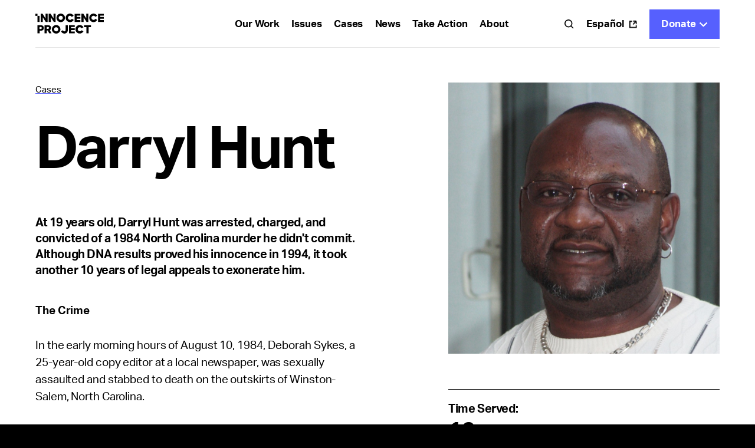

--- FILE ---
content_type: text/html; charset=UTF-8
request_url: https://innocenceproject.org/cases/darryl-hunt/
body_size: 20283
content:
<!DOCTYPE html>
<html>
  <head>
    <meta charset="UTF-8">
    <meta name="viewport" content="width=device-width, initial-scale=1">
    <link media="all" href="https://innocenceproject.org/wp-content/cache/autoptimize/css/autoptimize_95bf9fb73e2bf3a8022df6c7bd848b03.css" rel="stylesheet"><title>Darryl Hunt - Innocence Project</title>
    <meta http-equiv="x-ua-compatible" content="IE=edge;chrome=1" />

    <!---Global-Variables--->
    <script>
      var _page_transition = false;
    </script>

    

    <link rel="icon" type="image/png" sizes="32x32" href="https://innocenceproject.org/wp-content/themes/ip-website/_include/img/favicons/favicon-32x32.png" />
    <link rel="icon" type="image/png" sizes="16x16" href="https://innocenceproject.org/wp-content/themes/ip-website/_include/img/favicons/favicon-16x16.png" />

    <link rel="apple-touch-icon" sizes="57x57" href="https://innocenceproject.org/wp-content/themes/ip-website/_include/img/favicons/apple-icon-57x57.png">
    <link rel="apple-touch-icon" sizes="60x60" href="https://innocenceproject.org/wp-content/themes/ip-website/_include/img/favicons/apple-icon-60x60.png">
    <link rel="apple-touch-icon" sizes="72x72" href="https://innocenceproject.org/wp-content/themes/ip-website/_include/img/favicons/apple-icon-72x72.png">
    <link rel="apple-touch-icon" sizes="76x76" href="https://innocenceproject.org/wp-content/themes/ip-website/_include/img/favicons/apple-icon-76x76.png">
    <link rel="apple-touch-icon" sizes="114x114" href="https://innocenceproject.org/wp-content/themes/ip-website/_include/img/favicons/apple-icon-114x114.png">
    <link rel="apple-touch-icon" sizes="120x120" href="https://innocenceproject.org/wp-content/themes/ip-website/_include/img/favicons/apple-icon-120x120.png">
    <link rel="apple-touch-icon" sizes="144x144" href="https://innocenceproject.org/wp-content/themes/ip-website/_include/img/favicons/apple-icon-144x144.png">
    <link rel="apple-touch-icon" sizes="152x152" href="https://innocenceproject.org/wp-content/themes/ip-website/_include/img/favicons/apple-icon-152x152.png">
    <link rel="apple-touch-icon" sizes="180x180" href="https://innocenceproject.org/wp-content/themes/ip-website/_include/img/favicons/apple-icon-180x180.png">
    <link rel="icon" type="image/png" sizes="192x192"  href="https://innocenceproject.org/wp-content/themes/ip-website/_include/img/favicons/android-icon-192x192.png">
    <link rel="icon" type="image/png" sizes="32x32" href="https://innocenceproject.org/wp-content/themes/ip-website/_include/img/favicons/favicon-32x32.png">
    <link rel="icon" type="image/png" sizes="96x96" href="https://innocenceproject.org/wp-content/themes/ip-website/_include/img/favicons/favicon-96x96.png">
    <link rel="icon" type="image/png" sizes="16x16" href="https://innocenceproject.org/wp-content/themes/ip-website/_include/img/favicons/favicon-16x16.png">
    <!--link rel="manifest" href="/manifest.json"-->
    <meta name="msapplication-TileColor" content="#ffffff">
    <meta name="msapplication-TileImage" content="https://innocenceproject.org/wp-content/themes/ip-website/_include/img/favicons/ms-icon-144x144.png">
    <meta name="theme-color" content="#ffffff">
    <meta name='robots' content='index, follow, max-image-preview:large, max-snippet:-1, max-video-preview:-1' />

	<!-- This site is optimized with the Yoast SEO plugin v26.7 - https://yoast.com/wordpress/plugins/seo/ -->
	<meta name="description" content="At 19 years old, Darryl Hunt was arrested, charged, and convicted of a 1984 North Carolina murder he didn&#039;t commit." />
	<link rel="canonical" href="https://innocenceproject.org/cases/darryl-hunt/" />
	<meta property="og:locale" content="en_US" />
	<meta property="og:type" content="article" />
	<meta property="og:title" content="Innocence Project: Darryl Hunt" />
	<meta property="og:description" content="At 19 years old, Darryl Hunt was arrested, charged, and convicted of a 1984 North Carolina murder he didn&#039;t commit." />
	<meta property="og:url" content="https://innocenceproject.org/cases/darryl-hunt/" />
	<meta property="og:site_name" content="Innocence Project" />
	<meta property="article:modified_time" content="2025-12-15T15:59:41+00:00" />
	<meta property="og:image" content="https://innocenceproject.org/wp-content/uploads/2016/04/IMG_0136-e1460731328220.jpg" />
	<meta property="og:image:width" content="2559" />
	<meta property="og:image:height" content="1250" />
	<meta property="og:image:type" content="image/jpeg" />
	<meta name="twitter:card" content="summary_large_image" />
	<meta name="twitter:title" content="Innocence Project: Darryl Hunt" />
	<meta name="twitter:description" content="At 19 years old, Darryl Hunt was arrested, charged, and convicted of a 1984 North Carolina murder he didn&#039;t commit." />
	<meta name="twitter:label1" content="Est. reading time" />
	<meta name="twitter:data1" content="1 minute" />
	<script type="application/ld+json" class="yoast-schema-graph">{"@context":"https://schema.org","@graph":[{"@type":"WebPage","@id":"https://innocenceproject.org/cases/darryl-hunt/","url":"https://innocenceproject.org/cases/darryl-hunt/","name":"Darryl Hunt - Innocence Project","isPartOf":{"@id":"https://innocenceproject.org/#website"},"primaryImageOfPage":{"@id":"https://innocenceproject.org/cases/darryl-hunt/#primaryimage"},"image":{"@id":"https://innocenceproject.org/cases/darryl-hunt/#primaryimage"},"thumbnailUrl":"https://innocenceproject.org/wp-content/uploads/2016/04/IMG_0136-e1460731328220.jpg","datePublished":"2016-02-26T17:21:41+00:00","dateModified":"2025-12-15T15:59:41+00:00","description":"At 19 years old, Darryl Hunt was arrested, charged, and convicted of a 1984 North Carolina murder he didn't commit.","breadcrumb":{"@id":"https://innocenceproject.org/cases/darryl-hunt/#breadcrumb"},"inLanguage":"en-US","potentialAction":[{"@type":"ReadAction","target":["https://innocenceproject.org/cases/darryl-hunt/"]}]},{"@type":"ImageObject","inLanguage":"en-US","@id":"https://innocenceproject.org/cases/darryl-hunt/#primaryimage","url":"https://innocenceproject.org/wp-content/uploads/2016/04/IMG_0136-e1460731328220.jpg","contentUrl":"https://innocenceproject.org/wp-content/uploads/2016/04/IMG_0136-e1460731328220.jpg","width":2559,"height":1250},{"@type":"BreadcrumbList","@id":"https://innocenceproject.org/cases/darryl-hunt/#breadcrumb","itemListElement":[{"@type":"ListItem","position":1,"name":"Home","item":"https://innocenceproject.org/"},{"@type":"ListItem","position":2,"name":"Darryl Hunt"}]},{"@type":"WebSite","@id":"https://innocenceproject.org/#website","url":"https://innocenceproject.org/","name":"Innocence Project","description":"Help us put an end to wrongful convictions!","potentialAction":[{"@type":"SearchAction","target":{"@type":"EntryPoint","urlTemplate":"https://innocenceproject.org/?s={search_term_string}"},"query-input":{"@type":"PropertyValueSpecification","valueRequired":true,"valueName":"search_term_string"}}],"inLanguage":"en-US"}]}</script>
	<!-- / Yoast SEO plugin. -->


<link rel="alternate" type="application/rss+xml" title="Innocence Project &raquo; Darryl Hunt Comments Feed" href="https://innocenceproject.org/cases/darryl-hunt/feed/" />
<link rel="alternate" title="oEmbed (JSON)" type="application/json+oembed" href="https://innocenceproject.org/wp-json/oembed/1.0/embed?url=https%3A%2F%2Finnocenceproject.org%2Fcases%2Fdarryl-hunt%2F" />
<link rel="alternate" title="oEmbed (XML)" type="text/xml+oembed" href="https://innocenceproject.org/wp-json/oembed/1.0/embed?url=https%3A%2F%2Finnocenceproject.org%2Fcases%2Fdarryl-hunt%2F&#038;format=xml" />
<style id='wp-img-auto-sizes-contain-inline-css' type='text/css'>
img:is([sizes=auto i],[sizes^="auto," i]){contain-intrinsic-size:3000px 1500px}
/*# sourceURL=wp-img-auto-sizes-contain-inline-css */
</style>
<style id='wp-block-library-inline-css' type='text/css'>
:root{--wp-block-synced-color:#7a00df;--wp-block-synced-color--rgb:122,0,223;--wp-bound-block-color:var(--wp-block-synced-color);--wp-editor-canvas-background:#ddd;--wp-admin-theme-color:#007cba;--wp-admin-theme-color--rgb:0,124,186;--wp-admin-theme-color-darker-10:#006ba1;--wp-admin-theme-color-darker-10--rgb:0,107,160.5;--wp-admin-theme-color-darker-20:#005a87;--wp-admin-theme-color-darker-20--rgb:0,90,135;--wp-admin-border-width-focus:2px}@media (min-resolution:192dpi){:root{--wp-admin-border-width-focus:1.5px}}.wp-element-button{cursor:pointer}:root .has-very-light-gray-background-color{background-color:#eee}:root .has-very-dark-gray-background-color{background-color:#313131}:root .has-very-light-gray-color{color:#eee}:root .has-very-dark-gray-color{color:#313131}:root .has-vivid-green-cyan-to-vivid-cyan-blue-gradient-background{background:linear-gradient(135deg,#00d084,#0693e3)}:root .has-purple-crush-gradient-background{background:linear-gradient(135deg,#34e2e4,#4721fb 50%,#ab1dfe)}:root .has-hazy-dawn-gradient-background{background:linear-gradient(135deg,#faaca8,#dad0ec)}:root .has-subdued-olive-gradient-background{background:linear-gradient(135deg,#fafae1,#67a671)}:root .has-atomic-cream-gradient-background{background:linear-gradient(135deg,#fdd79a,#004a59)}:root .has-nightshade-gradient-background{background:linear-gradient(135deg,#330968,#31cdcf)}:root .has-midnight-gradient-background{background:linear-gradient(135deg,#020381,#2874fc)}:root{--wp--preset--font-size--normal:16px;--wp--preset--font-size--huge:42px}.has-regular-font-size{font-size:1em}.has-larger-font-size{font-size:2.625em}.has-normal-font-size{font-size:var(--wp--preset--font-size--normal)}.has-huge-font-size{font-size:var(--wp--preset--font-size--huge)}.has-text-align-center{text-align:center}.has-text-align-left{text-align:left}.has-text-align-right{text-align:right}.has-fit-text{white-space:nowrap!important}#end-resizable-editor-section{display:none}.aligncenter{clear:both}.items-justified-left{justify-content:flex-start}.items-justified-center{justify-content:center}.items-justified-right{justify-content:flex-end}.items-justified-space-between{justify-content:space-between}.screen-reader-text{border:0;clip-path:inset(50%);height:1px;margin:-1px;overflow:hidden;padding:0;position:absolute;width:1px;word-wrap:normal!important}.screen-reader-text:focus{background-color:#ddd;clip-path:none;color:#444;display:block;font-size:1em;height:auto;left:5px;line-height:normal;padding:15px 23px 14px;text-decoration:none;top:5px;width:auto;z-index:100000}html :where(.has-border-color){border-style:solid}html :where([style*=border-top-color]){border-top-style:solid}html :where([style*=border-right-color]){border-right-style:solid}html :where([style*=border-bottom-color]){border-bottom-style:solid}html :where([style*=border-left-color]){border-left-style:solid}html :where([style*=border-width]){border-style:solid}html :where([style*=border-top-width]){border-top-style:solid}html :where([style*=border-right-width]){border-right-style:solid}html :where([style*=border-bottom-width]){border-bottom-style:solid}html :where([style*=border-left-width]){border-left-style:solid}html :where(img[class*=wp-image-]){height:auto;max-width:100%}:where(figure){margin:0 0 1em}html :where(.is-position-sticky){--wp-admin--admin-bar--position-offset:var(--wp-admin--admin-bar--height,0px)}@media screen and (max-width:600px){html :where(.is-position-sticky){--wp-admin--admin-bar--position-offset:0px}}

/*# sourceURL=wp-block-library-inline-css */
</style><style id='acf-intro-case-block-style-inline-css' type='text/css'>
/*! Variables
   ========================================================================== *//*! TypoGraphy
   ========================================================================== *//*! Variables
   ========================================================================== */.bold{font-weight:700!important}@media (min-width:1200px){.block-intro-case{padding-top:60px}}@media (min-width:992px) and (max-width:1199.98px){.block-intro-case{padding-top:60px}}@media (max-width:991.98px) and (min-width:768px){.block-intro-case{padding-top:60px}}@media (max-width:767.98px){.block-intro-case{padding-top:40px}}@media (min-width:992px) and (max-width:1199.98px){.block-intro-case .intro-top{width:116.6666666667%}}@media (max-width:991.98px) and (min-width:768px){.block-intro-case .intro-top{width:120%}}@media (min-width:992px){.block-intro-case .intro-top .breadcrumb{margin-bottom:40px}}@media (max-width:991.98px){.block-intro-case .intro-top .breadcrumb{margin-bottom:20px}}.block-intro-case .intro-top .name:not(:last-child){margin-bottom:20px}@media (min-width:992px){.block-intro-case .intro-top .name:not(:last-child){margin-bottom:40px;padding-bottom:40px;border-bottom:1px solid #000}}.block-intro-case .intro-top:not(:last-child){margin-bottom:60px}@media (max-width:767.98px){.block-intro-case .intro-top:not(:last-child){margin-bottom:40px}}.block-intro-case .featured-image picture{display:block}.block-intro-case .featured-image img{object-fit:cover}.block-intro-case .featured-image figure{position:relative;margin-bottom:0}.block-intro-case .featured-image figure .caption{padding-left:22px;position:relative}@media (min-width:768px){.block-intro-case .featured-image figure .caption{margin-top:20px}}@media (max-width:767.98px){.block-intro-case .featured-image figure .caption{margin-top:20px}}.block-intro-case .featured-image figure .caption:after{content:"";display:block;position:absolute;top:4px;left:0;width:11px;height:11px;background-color:#de9c7f;transform:translateZ(0) rotate(.0001deg)}@media (min-width:992px){.block-intro-case .featured-image:not(:last-child){margin-bottom:60px}}@media (min-width:992px){.block-intro-case .left-side .cta-holder{margin-top:80px}}@media (max-width:991.98px) and (min-width:768px){.block-intro-case .left-side .cta-holder{margin-top:100px}}@media (max-width:767.98px){.block-intro-case .left-side .cta-holder{margin-top:60px}.block-intro-case .left-side .cta-holder .button{max-width:100%}}@media (min-width:768px){.block-intro-case .left-side .intro-richtext,.block-intro-case .left-side .intro-summry{margin-top:60px}}@media (max-width:767.98px){.block-intro-case .left-side .intro-richtext,.block-intro-case .left-side .intro-summry{margin-top:50px}}@media (min-width:768px){.block-intro-case .left-side .intro-summry+.intro-richtext{margin-top:40px}}@media (max-width:767.98px){.block-intro-case .left-side .intro-summry+.intro-richtext{margin-top:30px}}@media (min-width:992px){.block-intro-case .left-side .media-holder{margin-top:60px}}@media (max-width:991.98px){.block-intro-case .left-side .media-holder{margin-top:50px}}.block-intro-case .left-side .media-holder .caption{padding-left:22px;position:relative}@media (min-width:768px){.block-intro-case .left-side .media-holder .caption{margin-top:20px}}@media (max-width:767.98px){.block-intro-case .left-side .media-holder .caption{margin-top:10px}}.block-intro-case .left-side .media-holder .caption:after{content:"";display:block;position:absolute;top:4px;left:0;width:11px;height:11px;background-color:#de9c7f;transform:translateZ(0) rotate(.0001deg)}@media (max-width:991.98px) and (min-width:768px){.block-intro-case .right-side{margin-top:60px}}@media (max-width:767.98px){.block-intro-case .right-side{margin-top:50px}}.block-intro-case .right-side .data-section{padding-top:20px;padding-bottom:40px;border-top:1px solid #000}@media (max-width:767.98px){.block-intro-case .right-side .data-section{padding-top:10px;padding-bottom:30px}}.block-intro-case .right-side .data-section.data-section-top .data-row .bold{font-weight:700}.block-intro-case .right-side .data-section.data-section-top .data-row:not(:first-child){margin-top:20px}.block-intro-case .right-side .data-section:not(.data-section-top) .data-row:not(:first-child){margin-top:15px;padding-top:15px;border-top:1px solid rgba(86,96,254,.1)}@media (max-width:767.98px){.block-intro-case .right-side .data-section:not(.data-section-top) .data-row:not(:first-child){margin-top:10px;padding-top:10px}}.block-intro-case .timer{margin-top:5px}.block-intro-case .timer.loaded .count-number{opacity:1!important}@media (min-width:768px){.block-intro-case .countdown-holder{min-height:115px}}.block-intro-case .countdown-holder .item:not(:last-child){margin-right:35px}@media (min-width:992px) and (max-width:1199.98px){.block-intro-case .countdown-holder .item:not(:last-child){margin-right:45px}}@media (max-width:767.98px){.block-intro-case .countdown-holder .item:not(:last-child){margin-right:25px}}@media (max-width:767.98px){.block-intro-case .countdown-holder .item:last-child{padding-right:0!important}}.block-intro-case .countdown-holder .item .count-number{opacity:0;position:relative;display:inline-block;margin-bottom:0}@media (min-width:768px){.block-intro-case .countdown-holder .item .count-number{margin-right:.15em!important}}@media (max-width:767.98px){.block-intro-case .countdown-holder .item .count-number{margin-right:.05em!important}}.block-intro-case .countdown-holder .item .count-number span{z-index:2;position:relative}.block-intro-case .countdown-holder .item .count-number:after{content:"";position:absolute;left:0;bottom:6px;bottom:12px;width:calc(100% + 5px);background-color:#de9c7f;z-index:1;height:25px}@media (min-width:768px){.block-intro-case .countdown-holder .item .count-number:after{bottom:1px;width:calc(100% + .15em)}}@media (max-width:767.98px){.block-intro-case .countdown-holder .item .count-number:after{bottom:0;width:calc(100% + .05em)}}@media (max-width:767.98px){.block-intro-case .countdown-holder .item .count-number:after{height:18px}}@media (min-width:768px){.block-intro-case .countdown-holder .item h4{margin-top:5px}}@media (max-width:767.98px){.block-intro-case .countdown-holder .item h4{margin-top:5px}}
/*# sourceURL=https://innocenceproject.org/wp-content/themes/ip-website/blocks/block-intro-case/block-intro-case.css */
</style>
<style id='global-styles-inline-css' type='text/css'>
:root{--wp--preset--aspect-ratio--square: 1;--wp--preset--aspect-ratio--4-3: 4/3;--wp--preset--aspect-ratio--3-4: 3/4;--wp--preset--aspect-ratio--3-2: 3/2;--wp--preset--aspect-ratio--2-3: 2/3;--wp--preset--aspect-ratio--16-9: 16/9;--wp--preset--aspect-ratio--9-16: 9/16;--wp--preset--color--black: #000000;--wp--preset--color--cyan-bluish-gray: #abb8c3;--wp--preset--color--white: #ffffff;--wp--preset--color--pale-pink: #f78da7;--wp--preset--color--vivid-red: #cf2e2e;--wp--preset--color--luminous-vivid-orange: #ff6900;--wp--preset--color--luminous-vivid-amber: #fcb900;--wp--preset--color--light-green-cyan: #7bdcb5;--wp--preset--color--vivid-green-cyan: #00d084;--wp--preset--color--pale-cyan-blue: #8ed1fc;--wp--preset--color--vivid-cyan-blue: #0693e3;--wp--preset--color--vivid-purple: #9b51e0;--wp--preset--gradient--vivid-cyan-blue-to-vivid-purple: linear-gradient(135deg,rgb(6,147,227) 0%,rgb(155,81,224) 100%);--wp--preset--gradient--light-green-cyan-to-vivid-green-cyan: linear-gradient(135deg,rgb(122,220,180) 0%,rgb(0,208,130) 100%);--wp--preset--gradient--luminous-vivid-amber-to-luminous-vivid-orange: linear-gradient(135deg,rgb(252,185,0) 0%,rgb(255,105,0) 100%);--wp--preset--gradient--luminous-vivid-orange-to-vivid-red: linear-gradient(135deg,rgb(255,105,0) 0%,rgb(207,46,46) 100%);--wp--preset--gradient--very-light-gray-to-cyan-bluish-gray: linear-gradient(135deg,rgb(238,238,238) 0%,rgb(169,184,195) 100%);--wp--preset--gradient--cool-to-warm-spectrum: linear-gradient(135deg,rgb(74,234,220) 0%,rgb(151,120,209) 20%,rgb(207,42,186) 40%,rgb(238,44,130) 60%,rgb(251,105,98) 80%,rgb(254,248,76) 100%);--wp--preset--gradient--blush-light-purple: linear-gradient(135deg,rgb(255,206,236) 0%,rgb(152,150,240) 100%);--wp--preset--gradient--blush-bordeaux: linear-gradient(135deg,rgb(254,205,165) 0%,rgb(254,45,45) 50%,rgb(107,0,62) 100%);--wp--preset--gradient--luminous-dusk: linear-gradient(135deg,rgb(255,203,112) 0%,rgb(199,81,192) 50%,rgb(65,88,208) 100%);--wp--preset--gradient--pale-ocean: linear-gradient(135deg,rgb(255,245,203) 0%,rgb(182,227,212) 50%,rgb(51,167,181) 100%);--wp--preset--gradient--electric-grass: linear-gradient(135deg,rgb(202,248,128) 0%,rgb(113,206,126) 100%);--wp--preset--gradient--midnight: linear-gradient(135deg,rgb(2,3,129) 0%,rgb(40,116,252) 100%);--wp--preset--font-size--small: 13px;--wp--preset--font-size--medium: 20px;--wp--preset--font-size--large: 36px;--wp--preset--font-size--x-large: 42px;--wp--preset--spacing--20: 0.44rem;--wp--preset--spacing--30: 0.67rem;--wp--preset--spacing--40: 1rem;--wp--preset--spacing--50: 1.5rem;--wp--preset--spacing--60: 2.25rem;--wp--preset--spacing--70: 3.38rem;--wp--preset--spacing--80: 5.06rem;--wp--preset--shadow--natural: 6px 6px 9px rgba(0, 0, 0, 0.2);--wp--preset--shadow--deep: 12px 12px 50px rgba(0, 0, 0, 0.4);--wp--preset--shadow--sharp: 6px 6px 0px rgba(0, 0, 0, 0.2);--wp--preset--shadow--outlined: 6px 6px 0px -3px rgb(255, 255, 255), 6px 6px rgb(0, 0, 0);--wp--preset--shadow--crisp: 6px 6px 0px rgb(0, 0, 0);}:where(.is-layout-flex){gap: 0.5em;}:where(.is-layout-grid){gap: 0.5em;}body .is-layout-flex{display: flex;}.is-layout-flex{flex-wrap: wrap;align-items: center;}.is-layout-flex > :is(*, div){margin: 0;}body .is-layout-grid{display: grid;}.is-layout-grid > :is(*, div){margin: 0;}:where(.wp-block-columns.is-layout-flex){gap: 2em;}:where(.wp-block-columns.is-layout-grid){gap: 2em;}:where(.wp-block-post-template.is-layout-flex){gap: 1.25em;}:where(.wp-block-post-template.is-layout-grid){gap: 1.25em;}.has-black-color{color: var(--wp--preset--color--black) !important;}.has-cyan-bluish-gray-color{color: var(--wp--preset--color--cyan-bluish-gray) !important;}.has-white-color{color: var(--wp--preset--color--white) !important;}.has-pale-pink-color{color: var(--wp--preset--color--pale-pink) !important;}.has-vivid-red-color{color: var(--wp--preset--color--vivid-red) !important;}.has-luminous-vivid-orange-color{color: var(--wp--preset--color--luminous-vivid-orange) !important;}.has-luminous-vivid-amber-color{color: var(--wp--preset--color--luminous-vivid-amber) !important;}.has-light-green-cyan-color{color: var(--wp--preset--color--light-green-cyan) !important;}.has-vivid-green-cyan-color{color: var(--wp--preset--color--vivid-green-cyan) !important;}.has-pale-cyan-blue-color{color: var(--wp--preset--color--pale-cyan-blue) !important;}.has-vivid-cyan-blue-color{color: var(--wp--preset--color--vivid-cyan-blue) !important;}.has-vivid-purple-color{color: var(--wp--preset--color--vivid-purple) !important;}.has-black-background-color{background-color: var(--wp--preset--color--black) !important;}.has-cyan-bluish-gray-background-color{background-color: var(--wp--preset--color--cyan-bluish-gray) !important;}.has-white-background-color{background-color: var(--wp--preset--color--white) !important;}.has-pale-pink-background-color{background-color: var(--wp--preset--color--pale-pink) !important;}.has-vivid-red-background-color{background-color: var(--wp--preset--color--vivid-red) !important;}.has-luminous-vivid-orange-background-color{background-color: var(--wp--preset--color--luminous-vivid-orange) !important;}.has-luminous-vivid-amber-background-color{background-color: var(--wp--preset--color--luminous-vivid-amber) !important;}.has-light-green-cyan-background-color{background-color: var(--wp--preset--color--light-green-cyan) !important;}.has-vivid-green-cyan-background-color{background-color: var(--wp--preset--color--vivid-green-cyan) !important;}.has-pale-cyan-blue-background-color{background-color: var(--wp--preset--color--pale-cyan-blue) !important;}.has-vivid-cyan-blue-background-color{background-color: var(--wp--preset--color--vivid-cyan-blue) !important;}.has-vivid-purple-background-color{background-color: var(--wp--preset--color--vivid-purple) !important;}.has-black-border-color{border-color: var(--wp--preset--color--black) !important;}.has-cyan-bluish-gray-border-color{border-color: var(--wp--preset--color--cyan-bluish-gray) !important;}.has-white-border-color{border-color: var(--wp--preset--color--white) !important;}.has-pale-pink-border-color{border-color: var(--wp--preset--color--pale-pink) !important;}.has-vivid-red-border-color{border-color: var(--wp--preset--color--vivid-red) !important;}.has-luminous-vivid-orange-border-color{border-color: var(--wp--preset--color--luminous-vivid-orange) !important;}.has-luminous-vivid-amber-border-color{border-color: var(--wp--preset--color--luminous-vivid-amber) !important;}.has-light-green-cyan-border-color{border-color: var(--wp--preset--color--light-green-cyan) !important;}.has-vivid-green-cyan-border-color{border-color: var(--wp--preset--color--vivid-green-cyan) !important;}.has-pale-cyan-blue-border-color{border-color: var(--wp--preset--color--pale-cyan-blue) !important;}.has-vivid-cyan-blue-border-color{border-color: var(--wp--preset--color--vivid-cyan-blue) !important;}.has-vivid-purple-border-color{border-color: var(--wp--preset--color--vivid-purple) !important;}.has-vivid-cyan-blue-to-vivid-purple-gradient-background{background: var(--wp--preset--gradient--vivid-cyan-blue-to-vivid-purple) !important;}.has-light-green-cyan-to-vivid-green-cyan-gradient-background{background: var(--wp--preset--gradient--light-green-cyan-to-vivid-green-cyan) !important;}.has-luminous-vivid-amber-to-luminous-vivid-orange-gradient-background{background: var(--wp--preset--gradient--luminous-vivid-amber-to-luminous-vivid-orange) !important;}.has-luminous-vivid-orange-to-vivid-red-gradient-background{background: var(--wp--preset--gradient--luminous-vivid-orange-to-vivid-red) !important;}.has-very-light-gray-to-cyan-bluish-gray-gradient-background{background: var(--wp--preset--gradient--very-light-gray-to-cyan-bluish-gray) !important;}.has-cool-to-warm-spectrum-gradient-background{background: var(--wp--preset--gradient--cool-to-warm-spectrum) !important;}.has-blush-light-purple-gradient-background{background: var(--wp--preset--gradient--blush-light-purple) !important;}.has-blush-bordeaux-gradient-background{background: var(--wp--preset--gradient--blush-bordeaux) !important;}.has-luminous-dusk-gradient-background{background: var(--wp--preset--gradient--luminous-dusk) !important;}.has-pale-ocean-gradient-background{background: var(--wp--preset--gradient--pale-ocean) !important;}.has-electric-grass-gradient-background{background: var(--wp--preset--gradient--electric-grass) !important;}.has-midnight-gradient-background{background: var(--wp--preset--gradient--midnight) !important;}.has-small-font-size{font-size: var(--wp--preset--font-size--small) !important;}.has-medium-font-size{font-size: var(--wp--preset--font-size--medium) !important;}.has-large-font-size{font-size: var(--wp--preset--font-size--large) !important;}.has-x-large-font-size{font-size: var(--wp--preset--font-size--x-large) !important;}
/*# sourceURL=global-styles-inline-css */
</style>

<style id='classic-theme-styles-inline-css' type='text/css'>
/*! This file is auto-generated */
.wp-block-button__link{color:#fff;background-color:#32373c;border-radius:9999px;box-shadow:none;text-decoration:none;padding:calc(.667em + 2px) calc(1.333em + 2px);font-size:1.125em}.wp-block-file__button{background:#32373c;color:#fff;text-decoration:none}
/*# sourceURL=/wp-includes/css/classic-themes.min.css */
</style>









<link rel="https://api.w.org/" href="https://innocenceproject.org/wp-json/" /><link rel="alternate" title="JSON" type="application/json" href="https://innocenceproject.org/wp-json/wp/v2/cases/45455" /><link rel="EditURI" type="application/rsd+xml" title="RSD" href="https://innocenceproject.org/xmlrpc.php?rsd" />
<link rel='shortlink' href='https://innocenceproject.org/?p=45455' />
<meta name="generator" content="performance-lab 4.0.1; plugins: ">

    
    <script src="https://use.typekit.net/caa5zwq.js"></script>
    <script>try{Typekit.load({ async: true, active:function(){ document.querySelector("body").classList.add("font-loaded"); } });}catch(e){}</script>
    <!--link rel="stylesheet" href="https://use.typekit.net/lqy0dyd.css"-->
    <link rel=“stylesheet” href=“https://use.typekit.net/caa5zwq.css”>
    
    <!--script id="Cookiebot" src="https://consent.cookiebot.com/uc.js" data-cbid="99e1d506-8533-4fb8-bcbe-edbff009bf13" data-blockingmode="auto" type="text/javascript"></script-->
    
    <!-- Facebook Pixel Code -->
    <script>
      !function(f,b,e,v,n,t,s)
      {if(f.fbq)return;n=f.fbq=function(){n.callMethod?
      n.callMethod.apply(n,arguments):n.queue.push(arguments)};
      if(!f._fbq)f._fbq=n;n.push=n;n.loaded=!0;n.version='2.0';
      n.queue=[];t=b.createElement(e);t.async=!0;
      t.src=v;s=b.getElementsByTagName(e)[0];
      s.parentNode.insertBefore(t,s)}(window, document,'script',
      'https://connect.facebook.net/en_US/fbevents.js');
      fbq('init', '316894162224806');
      fbq('track', 'PageView');
    </script>
    <noscript><img height="1" width="1" style="display:none"
      src="https://www.facebook.com/tr?id=316894162224806&ev=PageView&noscript=1"
    /></noscript>
    <!-- End Facebook Pixel Code -->


    <!--Tiktok Code -->
    <script>
        !function (w, d, t) {
        w.TiktokAnalyticsObject=t;var ttq=w[t]=w[t]||[];ttq.methods=["page","track","identify","instances","debug","on","off","once","ready","alias","group","enableCookie","disableCookie"],ttq.setAndDefer=function(t,e){t[e]=function(){t.push([e].concat(Array.prototype.slice.call(arguments,0)))}};for(var i=0;i<ttq.methods.length;i++)ttq.setAndDefer(ttq,ttq.methods[i]);ttq.instance=function(t){for(var e=ttq._i[t]||[],n=0;n<ttq.methods.length;n++)ttq.setAndDefer(e,ttq.methods[n]);return e},ttq.load=function(e,n){var i="https://analytics.tiktok.com/i18n/pixel/events.js";ttq._i=ttq._i||{},ttq._i[e]=[],ttq._i[e]._u=i,ttq._t=ttq._t||{},ttq._t[e]=+new Date,ttq._o=ttq._o||{},ttq._o[e]=n||{};var o=document.createElement("script");o.type="text/javascript",o.async=!0,o.src=i+"?sdkid="+e+"&lib="+t;var a=document.getElementsByTagName("script")[0];a.parentNode.insertBefore(o,a)};
        ttq.load('C6KKBO24VMMM57HQGLF0');
        ttq.page();
        }(window, document, 'ttq');
    </script>
    <!--Tiktok Code -->

<!-- Google Tag Manager -->
<script>(function(w,d,s,l,i){w[l]=w[l]||[];w[l].push({'gtm.start':
new Date().getTime(),event:'gtm.js'});var f=d.getElementsByTagName(s)[0],
j=d.createElement(s),dl=l!='dataLayer'?'&l='+l:'';j.async=true;j.src=
'https://www.googletagmanager.com/gtm.js?id='+i+dl;f.parentNode.insertBefore(j,f);
})(window,document,'script','dataLayer','GTM-NPZ6WTR');</script>
<!-- End Google Tag Manager -->

  <!-- Google tag (gtag.js) -->
  <script async src="https://www.googletagmanager.com/gtag/js?id=G-90Q0BLSD3W"></script>
  <script>
    window.dataLayer = window.dataLayer || [];
    function gtag(){dataLayer.push(arguments);}
    gtag('js', new Date());

    gtag('config', 'G-90Q0BLSD3W');
  </script>

  <!-- Bing global site tag -->
<script>(function(w,d,t,r,u){var f,n,i;w[u]=w[u]||[],f=function(){var o={ti:"295017570", enableAutoSpaTracking: true};o.q=w[u],w[u]=new UET(o),w[u].push("pageLoad")},n=d.createElement(t),n.src=r,n.async=1,n.onload=n.onreadystatechange=function(){var s=this.readyState;s&&s!=="loaded"&&s!=="complete"||(f(),n.onload=n.onreadystatechange=null)},i=d.getElementsByTagName(t)[0],i.parentNode.insertBefore(n,i)})(window,document,"script","//bat.bing.com/bat.js","uetq");</script>

    
            <script src="https://www.google.com/recaptcha/api.js?render=6Lecx1orAAAAADWt7dyQ2sl7-4qOCeQc4-BB8NHd"></script>
        <script async src="//cdn.attn.tv/innocencep/dtag.js"></script>
  </head>
    
  
    

<body class="wp-singular cases-template-default single single-cases postid-45455 wp-theme-ip-website">
  <!-- Google Tag Manager (noscript) -->
  <noscript><iframe src="https://www.googletagmanager.com/ns.html?id=GTM-NPZ6WTR"
  height="0" width="0" style="display:none;visibility:hidden"></iframe></noscript>
  <!-- End Google Tag Manager (noscript) -->
  <div class="page-transition">
    <span class="overlay-layer"></span>
  </div>
  
  <!--div class="gradient-banner"></div-->

      <div id="wrapper">  
    <header id="main-header" class="">
      <div class="container">
        <div class="row align-items-center">
          <div class="col-auto d-lg-none hamburger-holder">
            <button class="menu-trigger hamburger hamburger--magnetic" type="button">
              <div class="inner">
                <span class="bar"></span>
                <span class="bar"></span>
                <span class="bar"></span>
              </div>
            </button>
          </div>
          <div class="col-auto logo-holder">
              <a class="logo" href="https://innocenceproject.org" style="--logo-src: url(https://innocenceproject.org/wp-content/uploads/2023/03/innocence-project-logo-stacked-black.svg); --logo-white-src: url(https://innocenceproject.org/wp-content/uploads/2023/03/innocence-project-logo-stacked-white.svg);"></a>
          </div>
          <div class="col content-holder">
            <div class="row justify-content-center align-items-center">
                           <div class="col-auto ms-auto d-none d-lg-block menu-holder">
                <nav class="main-menu">
                  <ul>
                      
                    <li class="menu-item ">
                      <a class=" main-link" href="https://innocenceproject.org/our-work/"  >Our Work</a>
                      <div class="menu-item-content">
                                                <a class="sm-only sub-link" href="https://innocenceproject.org/our-work/"  >Overview</a>
                                                <a class=" sub-link" href="https://innocenceproject.org/restoring-freedom/"  >Restoring Freedom</a>
                                                <a class=" sub-link" href="https://innocenceproject.org/transforming-systems/"  >Transforming Systems</a>
                                                <a class=" sub-link" href="https://innocenceproject.org/advancing-the-movement/"  >Advancing the Movement</a>
                                                <a class=" sub-link" href="https://innocenceproject.org/exonerations-data/"  >Our Impact: By the Numbers</a>
                                              </div>
                    </li>
                     
                    <li class="menu-item ">
                      <a class=" main-link" href="https://innocenceproject.org/the-issues/"  >Issues</a>
                      <div class="menu-item-content">
                                                <a class="sm-only sub-link" href="https://innocenceproject.org/the-issues/"  >Overview</a>
                                                <a class=" sub-link" href="https://innocenceproject.org/coerced-pleas/"  >Coerced Pleas</a>
                                                <a class=" sub-link" href="https://innocenceproject.org/eyewitness-misidentification/"  >Eyewitness Misidentification</a>
                                                <a class=" sub-link" href="https://innocenceproject.org/false-confessions/"  >False Confessions</a>
                                                <a class=" sub-link" href="https://innocenceproject.org/harmful-surveillance-and-investigative-technologies/"  >Harmful Surveillance and Investigative Technologies</a>
                                                <a class=" sub-link" href="https://innocenceproject.org/inadequate-defense/"  >Inadequate Defense</a>
                                                <a class=" sub-link" href="https://innocenceproject.org/innocence-and-the-death-penalty/"  >Innocence and the Death Penalty</a>
                                                <a class=" sub-link" href="https://innocenceproject.org/misapplication-of-forensic-science/"  >Misapplication of Forensic Science</a>
                                                <a class=" sub-link" href="https://innocenceproject.org/official-misconduct/"  >Official Misconduct</a>
                                                <a class=" sub-link" href="https://innocenceproject.org/race-and-wrongful-conviction/"  >Race and Wrongful Conviction</a>
                                                <a class=" sub-link" href="https://innocenceproject.org/unreliable-and-unregulated-informants/"  >Unreliable and Unregulated Informants</a>
                                              </div>
                    </li>
                                        <li class="menu-item">
                        <a class=" main-link" href="/all-cases"  >Cases</a>
                    </li>
                     
                    <li class="menu-item ">
                      <a class=" main-link" href="https://innocenceproject.org/news/"  >News</a>
                      <div class="menu-item-content">
                                                <a class=" sub-link" href="https://innocenceproject.org/news/"  >All Articles</a>
                                                <a class=" sub-link" href="https://innocenceproject.org/media-room/"  >Media Room</a>
                                              </div>
                    </li>
                     
                    <li class="menu-item ">
                      <a class=" main-link" href="https://innocenceproject.org/take-action/"  >Take Action</a>
                      <div class="menu-item-content">
                                                <a class="sm-only sub-link" href="https://innocenceproject.org/take-action/"  >Overview</a>
                                                <a class=" sub-link" href="https://innocenceproject.org/sign-petitions/"  >Sign Petitions</a>
                                                <a class=" sub-link" href="https://innocenceproject.org/volunteer/"  >Volunteer</a>
                                                <a class=" sub-link" href="https://shop.innocenceproject.org/"  >Shop</a>
                                                <a class=" sub-link" href="https://innocenceproject.org/ways-to-give/"  >Ways to Give</a>
                                                <a class=" sub-link" href="https://innocenceproject.org/speakers-bureau/"  >Speakers Bureau</a>
                                                <a class=" sub-link" href="https://innocenceproject.org/submit-case/"  >Request Representation</a>
                                              </div>
                    </li>
                     
                    <li class="menu-item ">
                      <a class=" main-link" href="https://innocenceproject.org/about/"  >About</a>
                      <div class="menu-item-content">
                                                <a class="sm-only sub-link" href="https://innocenceproject.org/about/"  >Overview</a>
                                                <a class=" sub-link" href="https://innocenceproject.org/our-team/"  >Our Team</a>
                                                <a class=" sub-link" href="https://innocenceproject.org/ambassadors/"  >Ambassadors</a>
                                                <a class=" sub-link" href="https://innocenceproject.org/careers/"  >Careers</a>
                                                <a class=" sub-link" href="https://innocenceproject.org/contact/"  >Contact</a>
                                              </div>
                    </li>
                                      </ul>
                </nav>
              </div>
                              <div class="col-auto ms-auto d-none d-lg-block search-holder">
                  <div class="header-search">
                    <a class="search-trigger" href="#">Search</a>
                    <form class="search-form" method="GET" action="/">
                      <input type="text" placeholder="Search" name="s" />
                    </form>
                    <a class="search-close" href="#">Close</a>
                  </div>
                </div>
                              <div class="col-auto d-none d-lg-block spanish">
                  <a href="https://es.innocenceproject.org/" target="_blank">Español</a>
              </div>
                                        
                          <div class="col-auto ms-auto ms-lg-0">
                            <div class="donate-dropdown">
                              <a href="https://innocenceproject.org/donate" class="donate-dropdown-trigger  ">Donate</a>
                              <div class="donate-dropdown-content">
                                                                <a class=" sub-link"   href="https://innocenceproject.org/donate">Donate Once</a>
                                                                <a class=" sub-link"   href="https://innocenceproject.org/donate-monthly">Donate Monthly</a>
                                                                <a class=" sub-link"   href="https://innocenceproject.org/champions-of-innocence/">Champions of Innocence</a>
                                                                <a class=" sub-link"   href="https://innocenceproject.org/innocence-advocates-donate/">Innocence Advocates</a>
                                                                <a class=" sub-link"   href="https://innocenceproject.org/ways-to-give/">Other Ways to Give</a>
                                                              </div>
                            </div>
                          </div>
                          
                        
                            </div>
          </div>
        </div>
      </div>
      
      
    </header>

            
    <div id="mobile-menu" class="background-black color-white">
      <div class="container">
        <div class="row flex-column">
          <div class="col-12 menu-top">
            <form class="mobile-search" method="GET" action="/">
              <input type="text" placeholder="Search" name="s"/>
              <button type="submit"></button>
              <a class="ann-close" href="#"></a>
            </form>
            <nav>
              <ul id="mobile-nav">
                   
                <li>
                  <div id="mobile-item-heading-work">
                    <button class="mobile-menu-link" type="button" data-bs-toggle="collapse" data-bs-target="#menu-item-55023" aria-expanded="false" aria-controls="menu-item-55023">
                      Our Work                    </button>
                  </div>
                  <div id="menu-item-55023" class="accordion-collapse collapse" aria-labelledby="mobile-item-heading-55023" data-bs-parent="#mobile-nav">
                    <div class="accordion-body">
                                            <a href="https://innocenceproject.org/our-work/" class="sm-only"  >Overview</a>
                                            <a href="https://innocenceproject.org/restoring-freedom/" class=""  >Restoring Freedom</a>
                                            <a href="https://innocenceproject.org/transforming-systems/" class=""  >Transforming Systems</a>
                                            <a href="https://innocenceproject.org/advancing-the-movement/" class=""  >Advancing the Movement</a>
                                            <a href="https://innocenceproject.org/exonerations-data/" class=""  >Our Impact: By the Numbers</a>
                                          </div>
                  </div>
                </li>
                                 
                <li>
                  <div id="mobile-item-heading-work">
                    <button class="mobile-menu-link" type="button" data-bs-toggle="collapse" data-bs-target="#menu-item-55022" aria-expanded="false" aria-controls="menu-item-55022">
                      Issues                    </button>
                  </div>
                  <div id="menu-item-55022" class="accordion-collapse collapse" aria-labelledby="mobile-item-heading-55022" data-bs-parent="#mobile-nav">
                    <div class="accordion-body">
                                            <a href="https://innocenceproject.org/the-issues/" class="sm-only"  >Overview</a>
                                            <a href="https://innocenceproject.org/coerced-pleas/" class=""  >Coerced Pleas</a>
                                            <a href="https://innocenceproject.org/eyewitness-misidentification/" class=""  >Eyewitness Misidentification</a>
                                            <a href="https://innocenceproject.org/false-confessions/" class=""  >False Confessions</a>
                                            <a href="https://innocenceproject.org/harmful-surveillance-and-investigative-technologies/" class=""  >Harmful Surveillance and Investigative Technologies</a>
                                            <a href="https://innocenceproject.org/inadequate-defense/" class=""  >Inadequate Defense</a>
                                            <a href="https://innocenceproject.org/innocence-and-the-death-penalty/" class=""  >Innocence and the Death Penalty</a>
                                            <a href="https://innocenceproject.org/misapplication-of-forensic-science/" class=""  >Misapplication of Forensic Science</a>
                                            <a href="https://innocenceproject.org/official-misconduct/" class=""  >Official Misconduct</a>
                                            <a href="https://innocenceproject.org/race-and-wrongful-conviction/" class=""  >Race and Wrongful Conviction</a>
                                            <a href="https://innocenceproject.org/unreliable-and-unregulated-informants/" class=""  >Unreliable and Unregulated Informants</a>
                                          </div>
                  </div>
                </li>
                                                <li>
                  <a class=" mobile-menu-link" href="/all-cases"  >Cases</a>
                </li>
                                 
                <li>
                  <div id="mobile-item-heading-work">
                    <button class="mobile-menu-link" type="button" data-bs-toggle="collapse" data-bs-target="#menu-item-55024" aria-expanded="false" aria-controls="menu-item-55024">
                      News                    </button>
                  </div>
                  <div id="menu-item-55024" class="accordion-collapse collapse" aria-labelledby="mobile-item-heading-55024" data-bs-parent="#mobile-nav">
                    <div class="accordion-body">
                                            <a href="https://innocenceproject.org/news/" class=""  >All Articles</a>
                                            <a href="https://innocenceproject.org/media-room/" class=""  >Media Room</a>
                                          </div>
                  </div>
                </li>
                                 
                <li>
                  <div id="mobile-item-heading-work">
                    <button class="mobile-menu-link" type="button" data-bs-toggle="collapse" data-bs-target="#menu-item-55025" aria-expanded="false" aria-controls="menu-item-55025">
                      Take Action                    </button>
                  </div>
                  <div id="menu-item-55025" class="accordion-collapse collapse" aria-labelledby="mobile-item-heading-55025" data-bs-parent="#mobile-nav">
                    <div class="accordion-body">
                                            <a href="https://innocenceproject.org/take-action/" class="sm-only"  >Overview</a>
                                            <a href="https://innocenceproject.org/sign-petitions/" class=""  >Sign Petitions</a>
                                            <a href="https://innocenceproject.org/volunteer/" class=""  >Volunteer</a>
                                            <a href="https://shop.innocenceproject.org/" class=""  >Shop</a>
                                            <a href="https://innocenceproject.org/ways-to-give/" class=""  >Ways to Give</a>
                                            <a href="https://innocenceproject.org/speakers-bureau/" class=""  >Speakers Bureau</a>
                                            <a href="https://innocenceproject.org/submit-case/" class=""  >Request Representation</a>
                                          </div>
                  </div>
                </li>
                                 
                <li>
                  <div id="mobile-item-heading-work">
                    <button class="mobile-menu-link" type="button" data-bs-toggle="collapse" data-bs-target="#menu-item-55026" aria-expanded="false" aria-controls="menu-item-55026">
                      About                    </button>
                  </div>
                  <div id="menu-item-55026" class="accordion-collapse collapse" aria-labelledby="mobile-item-heading-55026" data-bs-parent="#mobile-nav">
                    <div class="accordion-body">
                                            <a href="https://innocenceproject.org/about/" class="sm-only"  >Overview</a>
                                            <a href="https://innocenceproject.org/our-team/" class=""  >Our Team</a>
                                            <a href="https://innocenceproject.org/ambassadors/" class=""  >Ambassadors</a>
                                            <a href="https://innocenceproject.org/careers/" class=""  >Careers</a>
                                            <a href="https://innocenceproject.org/contact/" class=""  >Contact</a>
                                          </div>
                  </div>
                </li>
                                              </ul>
            </nav>
          </div>
          <div class="col-12 menu-bottom mt-auto">
                          <div class="social-holder">
                            <a href="https://www.facebook.com/innocenceproject/" class="button social-btn white facebook" target="_blank"></a>
                            <a href="https://twitter.com/innocence" class="button social-btn white twitter" target="_blank"></a>
                            <a href="https://www.instagram.com/innocenceproject/" class="button social-btn white instagram" target="_blank"></a>
                            <a href="https://www.tiktok.com/@innocence" class="button social-btn white tiktok" target="_blank"></a>
                            <a href="https://www.youtube.com/user/innocenceproject" class="button social-btn white youtube" target="_blank"></a>
                          </div>
                            <div class="spanish">
                  <a href="https://es.innocenceproject.org/" target="_blank">Español</a>
              </div>
                        </div>
        </div>
      </div>
    </div>
    
    <div id="content" role="main">
    <section class="block-intro-case">
  <div class="container">
    <div class="row">
      <!--div class="col-12 col-lg-10 intro-top">
              <ul class="breadcrumb">
                  <li>
                      <a href="#">Our work</a>
                  </li>
                  <li>
                      <a href="#">Restoring Freedom</a>
                  </li>
                  <li>
                      <a href="#">Death Penalty Page</a>
                  </li>
                  <li>
                      <span>Darryl Hunt</span>
                  </li>
              </ul>
              <h1 class="xl-title name">Darryl Hunt</h1>

              
            </div -->

      <div class="col-12 col-md-10 col-lg-6 left-side">
        <div class="intro-top">
          <ul class="breadcrumb">
            <li>
              <a href="https://innocenceproject.org/all-cases/">Cases</a>
            </li>
            <!-- <li>
                        <span>Darryl Hunt</span>
                    </li> -->
          </ul>
          <h1 class="xl-title name">Darryl Hunt</h1>

                  </div>

                  <div class="featured-image d-lg-none d-block">
            <figure>
              <picture class="ratio ratio-1x1">
                <img decoding="async" src="https://innocenceproject.org/wp-content/uploads/2016/04/IMG_0136-e1460731328220.jpg" alt="Darryl Hunt" />
              </picture>
                          </figure>
          </div>
        


                  <div class="intro-summry">
            <h4 class="tiny-title">At 19 years old, Darryl Hunt was arrested, charged, and convicted of a 1984 North Carolina murder he didn't commit. Although DNA results proved his innocence in 1994, it took another 10 years of legal appeals to exonerate him.<br />
 </h4>
          </div>
        
        <div class="intro-richtext"><p><strong>The Crime</strong></p>
<p>In the early morning hours of August 10, 1984, Deborah Sykes, a 25-year-old copy editor at a local newspaper, was sexually assaulted and stabbed to death on the outskirts of Winston-Salem, North Carolina.</p>
<p><b>The Investigation </b></p>
<p>A man called 911 that morning to report an attack and identified himself as Sammy Mitchell. When police talked to Sammy Mitchell the next day, they also spoke with Mr. Hunt, who was Mr. Mitchell&#8217;s friend. Mr. Mitchell told police he hadn&#8217;t called 911 that night. Another man, Johnny Gray, eventually told police he had made the call.</p>
<p>A local man came forward and told police he had seen Ms. Sykes with an African American man on the morning of the crime. When that man described a person who matched Darryl Hunt&#8217;s description, police arranged a photo lineup. The witness tentatively identified Mr. Hunt as the man he had seen with Ms. Sykes.</p>
<p>Johnny Gray had identified a different man (who was in jail on the day of the crime) in a first photo lineup, but after Mr. Hunt had been identified as a suspect, Mr. Gray identified him as well.</p>
<p>After this, Mr. Hunt&#8217;s girlfriend was arrested on outstanding larceny charges. She initially told police that she was with Mr. Hunt on the night of the crime and that he couldn&#8217;t have done it. Now, under arrest, she told police that Mr. Hunt had admitted to her that he committed the crime. She recanted before trial, but prosecutors presented her statements to the jury nonetheless.</p>
<p><strong>The Trial</strong></p>
<p>Mr. Hunt was tried for first-degree murder in the Sykes case. Eyewitnesses brought forth by the prosecution testified that they had seen Mr. Hunt with the victim before the crime or that they had seen Mr. Hunt enter a local hotel and leave bloody towels behind in the restroom. Mr. Hunt testified on his own behalf that he didn’t know the victim and had nothing to do with the crime. Mr. Hunt was convicted and was sentenced to life in prison.</p>
<p>On appeal, the North Carolina Supreme Court overturned the conviction because prosecutors had introduced the statements of Mr. Hunt’s girlfriend after she had recanted them. Mr. Hunt was released on bond in 1989. With the trial pending, prosecutors offered Mr. Hunt a plea bargain – he could be sentenced to time already served (five years) in exchange for a guilty plea. Mr. Hunt rejected the offer and faced a second trial.</p>
<p>He was retried in rural Catawba County before an all-white jury. The main eyewitnesses from the first trial testified again, and two jailhouse informants testified that Mr. Hunt had admitted guilt to them while in prison. Mr. Hunt was again convicted and sentenced to life in prison. He had been free for 11 months.</p>
<p><b>The Exoneration</b></p>
<p>Mr. Hunt&#8217;s original trial attorney, Mark Rabil, worked on the case for nearly 20 years. After the second conviction, Mr. Rabil and another attorney, Ben Dowling-Sendor, filed for DNA testing in the case. In October 1994, DNA results came back. Mr. Hunt&#8217;s DNA did not match the sample found on the victim&#8217;s body at the crime scene. Despite the results, however, Mr. Hunt&#8217;s appeals were rejected on the grounds that the new evidence did not prove innocence. Repeated appeals met the same fate.</p>
<p>Finally in 2004, 19 years after Mr. Hunt was convicted and 10 years after he was first excluded by DNA, the DNA profile from the crime scene was run in the state database, at the request of Mr. Hunt&#8217;s attorneys. The results matched a man incarcerated for another murder. Mr. Hunt was exonerated and freed in 2005.</p>
<p>Willard E. Brown, the man whose DNA matched the profile at the crime scene, pleaded guilty to the murder of Deborah Sykes.</p>
<p><b>Life After Exoneration</b></p>
<p>In 2005, Mr. Hunt founded the Darryl Hunt Project for Freedom and Justice, a nonprofit organization dedicated to educating the public about criminal justice reform opportunities, advocating for the wrongfully convicted, and providing resources to support individuals who were recently released from prison.</p>
<p>Mr. Hunt’s lawsuit against the city of Winston-Salem was also settled in 2007, and he was awarded over a million dollars.</p>
<p>Tragically, Mr. Hunt <a href="https://www.charlotteobserver.com/news/local/article66453542.html" target="_blank" rel="noopener">committed suicide</a> in North Carolina in March of 2016. He was 51 years old.</p>
</div>      </div>

      <div class="col-12 col-md-10 col-lg-5 offset-lg-1 right-side">
                  <div class="featured-image d-lg-block d-none">
            <figure>
              <picture class="ratio ratio-1x1">
                <img decoding="async" src="https://innocenceproject.org/wp-content/uploads/2016/04/IMG_0136-e1460731328220.jpg" alt="Darryl Hunt" />
              </picture>
                          </figure>
          </div>
        
        
          <div class="data-section data-section-top">

                        

                          <div class="data-row">
                <h3 class="tiny-title">Time Served:</h3>
                <h4 class="medium-title">19 years</h4>
              </div>
            
            
          </div>
        
                  <div class="data-section">

            <div class="data-row"><p><b>State:</b> North Carolina</p></div>
                          <div class="data-row">
                <p> <b>Charge:</b> Murder</p>
              </div>
            
                          <div class="data-row">
                <p> <b>Conviction:</b> First-degree Murder</p>
              </div>
            
                          <div class="data-row">
                <p> <b>Sentence:</b> Life</p>
              </div>
                      </div>
        
                  <div class="data-section">
                          <div class="data-row">
                <p><b>Incident Date:</b> 08/10/1984</p>
              </div>
            
                          <div class="data-row">
                <p><b>Conviction Date:</b> 06/14/1985</p>
              </div>
            
                          <div class="data-row">
                <p> <b>Exoneration Date:</b> 02/06/2004</p>
              </div>
            
          </div>
        
                  <div class="data-section">
            <div class="data-row"><p><b>Accused Pleaded Guilty:</b> No</p></div><div class="data-row"><p><b>Contributing Causes of Conviction:</b> Eyewitness Misidentification, Informants</p></div><div class="data-row"><p><b>Death Penalty Case:</b> No</p></div><div class="data-row"><p><b>Race of Exoneree:</b> African American</p></div><div class="data-row"><p><b>Race of Victim:</b> Caucasian</p></div><div class="data-row"><p><b>Status:</b> Exonerated by DNA</p></div><div class="data-row"><p><b>Alternative Perpetrator Identified:</b> Yes</p></div><div class="data-row"><p><b>Type of Crime:</b> Homicide-related, Sex Crimes</p></div><div class="data-row"><p><b>Year of Exoneration:</b> 2004</p></div>          </div>
        
        <div class="social-holder">
          <a target="_blank"
            href="https://www.facebook.com/sharer?u=https://innocenceproject.org/cases/darryl-hunt/&amp;t='Darryl+Hunt"
            onclick="window.open(this.href, 'twitterwindow','left=20,top=20,width=600,height=300,toolbar=0,resizable=1'); return false;"
            class="button social-btn facebook" aria-label="facebook button"></a>
          <a target="_blank"
            href="http://twitter.com/share?text=Darryl+Hunt&amp;url=https://innocenceproject.org/cases/darryl-hunt/"
            onclick="window.open(this.href, 'facebookwindow','left=20,top=20,width=600,height=700,toolbar=0,resizable=1'); return false;"
            aria-label="twitter button" class="button social-btn twitter"></a>

                    <a target="_blank" 
            href="https://bsky.app/intent/compose?text=Darryl+Hunt%0Ahttps%3A%2F%2Finnocenceproject.org%2Fcases%2Fdarryl-hunt%2F"
            class="button social-btn bluesky"
            onclick="window.open(this.href, 'facebookwindow','left=20,top=20,width=600,height=700,toolbar=0,resizable=1'); return false;"
            aria-label="Share on Bluesky">
          </a>
          <a class="button social-btn mail" aria-label="email share" target="_blank" rel="noopener" href="/cdn-cgi/l/email-protection#[base64]"></a>
          <a href="#" class="button social-btn print-btn"></a>


        </div>

      </div>



    </div>
  </div>
</section>
            <section class="block-donate-global-banner background-copper color-black">
                <div class="container block-content">
                    <div class="row align-items-end">
                        <div class="col-12 col-lg-11 col-xl-10">
                            <h2 class="big-title title">We've helped free more than 250 innocent people from prison. Support our work to strengthen and advance the innocence movement.</h2>
                                                        <div class="btns-holder">
                            <a class="button medium-btn blue "  href="https://innocenceproject.org/donate-monthly"><span>Give Monthly</span></a><a class="button medium-btn blue "  href="https://innocenceproject.org/donate"><span>Donate Once</span></a>                            </div>
                                                    </div>
                    </div>
                </div>
            </section>
            </div>


</div>

  
  <footer id="main-footer" class="color-black">
    <div class="container">
      <div class="row justify-content-lg-between footer-top">
        <div class="col-12 col-lg-5 left">
          <div class="row flex-lg-column">
                          <div class="col-md-7 col-lg-12 footer-nav">
              <nav>
                <ul>
                                        <li>
                    <a  href="https://innocenceproject.org/about/"   >About</a>
                    </li>
                                        <li>
                    <a  href="https://innocenceproject.org/contact/"   >Contact Us</a>
                    </li>
                                        <li>
                    <a  href="https://innocenceproject.org/privacy-policy/"   >Privacy Policy</a>
                    </li>
                                        <li>
                    <a  href="https://innocenceproject.org/careers/"   >Careers</a>
                    </li>
                                        <li>
                    <a  href="https://innocenceproject.org/legal/"   >Terms of Use</a>
                    </li>
                                        <li>
                    <a  href="https://innocenceproject.org/financials/"   >Financials</a>
                    </li>
                                        <li>
                    <a  href="https://innocenceproject.org/ways-to-give/"   >Ways to Give</a>
                    </li>
                                        <li>
                    <a  href="/donate/?f_src=FY21_web_x_gen_nmat_campFooter000Link_FooterLink"   >Donate</a>
                    </li>
                                        <li>
                    <a  href="https://innocenceproject.org/submit-case/"   >Request <br>Representation</a>
                    </li>
                                    </ul>
              </nav>
            </div>
                        </div>
        </div>
        <div class="col-12 col-lg-6 right subscribe-holder">
                      <div class="row">
            <div class="col-12">
              <h3 class="xsmall-title color-white">Join a movement of 1,000,000+ supporters on a mission toward criminal justice reform.</h3>
            </div>
          </div>
                        
                        <form method="post" novalidate enctype="multipart/form-data" action="#" class="row needs-validation fsForm fsSingleColumn fsMaxCol1" id="fsForm2660185" novalidate>
                    <input type="hidden" name="action" value="validate_recaptcha_form">
                    <input type="hidden" name="g-recaptcha-response" id="g-recaptcha-response">
                    <input type="hidden" name="form" value="2660185" />
                    <input type="hidden" name="viewkey" value="XiXaw7kPdt" />
                    <input type="hidden" name="hidden_fields" id="hidden_fields2660185" value="" />
                    <input type="hidden" name="_submit" value="1" />
                    <input type="hidden" name="incomplete" id="incomplete2660185" value="" />
                    <input type="hidden" name="incomplete_password" id="incomplete_password2660185" />
                    <input type="hidden" name="style_version" value="3" />
                    <input type="hidden" id="viewparam" name="viewparam" value="362330" />
                    <div id="requiredFieldsError" style="display:none;">Please fill in a valid value for all required fields</div>
                    <div id="invalidFormatError" style="display:none;">Please ensure all values are in a proper format.</div>
                    <div id="resumeConfirm" style="display:none;">Are you sure you want to leave this form and resume later?</div>
                    <div id="resumeConfirmPassword" style="display: none;">Are you sure you want to leave this form and resume later? If so, please enter a password below to securely save your form.</div>
                    <div id="saveAndResume" style="display: none;">Save and Resume Later</div>
                    <div id="saveResumeProcess" style="display: none;">Save and get link</div>
                    <div id="fileTypeAlert" style="display:none;">You must upload one of the following file types for the selected field:</div>
                    <div id="embedError" style="display:none;">There was an error displaying the form. Please copy and paste the embed code again.</div>
                    <div id="applyDiscountButton" style="display:none;">Apply Discount</div>
                    <div id="dcmYouSaved" style="display:none;">You saved</div>
                    <div id="dcmWithCode" style="display:none;">with code</div>
                    <div id="submitButtonText" style="display:none;">Submit Form</div>
                    <div id="submittingText" style="display:none;">Submitting</div>
                    <div id="validatingText" style="display:none;">Validating</div>
                    <div id="autocaptureDisabledText" style="display:none;"></div>
                    <div id="paymentInitError" style="display:none;">There was an error initializing the payment processor on this form. Please contact the form owner to correct this issue.</div>
                    <div id="checkFieldPrompt" style="display:none;">Please check the field: </div>
                    <div id="translatedWord-fields" style="display:none;">Fields</div>
                    <div class="fsPage" id="fsPage2660185-1">
                    <div id="ReactContainer2660185" style="display:none" class="FsReactContainerInitApp" data-fs-react-app-id="2660185"></div>
                    <div class="row block-form fsSection fs1Col">

                    <div id="fsRow2660185-2" class="col-12 col-md-6 col-lg-6 col-xl-4 input-col fsRow fsFieldRow fsLastRow">
                        <div class="custom-input fsRowBody fsCell fsFieldCell fsFirst fsLast fsLabelVertical fsSpan100" id="fsCell51429539" lang="en" fs-field-type="text" fs-field-validation-name="First Name">
                            <!--label id="label51429539" class="fsLabel fsRequiredLabel" for="field51429539">First Name<span class="fsRequiredMarker">*</span></label-->
                            <input
                            type="text" id="field51429539"
                            name="field51429539"
                            size="50"
                            required       value=""
                            class="form-control dark fsField fsFormatText fsRequired   "
                            aria-required="true" placeholder="First Name*"  required  />
                            <span class="invalid-feedback">This field is required.</span>
                        </div>
                    </div>


                    <div id="fsRow2660185-3" class="col-12 col-md-6 col-lg-6 col-xl-4 input-col fsRow fsFieldRow fsLastRow">
                        <div class="custom-input fsRowBody fsCell fsFieldCell fsFirst fsLast fsLabelVertical fsSpan100" id="fsCell51429555" lang="en" fs-field-type="text" fs-field-validation-name="Last Name">
                            <!--label id="label51429555" class="fsLabel fsRequiredLabel" for="field51429555">Last Name<span class="fsRequiredMarker">*</span></label-->
                            <input
                            type="text" id="field51429555"
                            name="field51429555"
                            size="50"
                            required       value=""
                            class="form-control dark fsField fsFormatText fsRequired   "
                            aria-required="true"  placeholder="Last Name*" required   />
                            <span class="invalid-feedback">This field is required.</span>
                        </div>
                    </div>

                    <div id="fsRow2660185-5" class="col-12 col-md-6 col-lg-5 col-xl-4 input-col fsRow fsFieldRow fsLastRow">
                            <div class="custom-input fsRowBody fsCell fsFieldCell fsFirst fsLast fsLabelVertical fsSpan100" id="fsCell51429562" lang="en" fs-field-type="text" fs-field-validation-name="Zip/Postal Code">
                                <!--label id="label51429562" class="fsLabel fsRequiredLabel" for="field51429562">Zip/Postal Code<span class="fsRequiredMarker">*</span></label-->
                                <input
                                type="text"
                                id="field51429562"
                                name="field51429562"
                                size="5"
                                required
                                pattern="(?!00000)\d{5}"
                                title="Please enter a 5-digit ZIP code"
                                class="form-control dark fsField fsFormatText fsRequired"
                                aria-required="true"
                                placeholder="Zip Code*" required   />
                                <span class="invalid-feedback">This field is required. Please enter a valid 5-digit ZIP code.</span>
                            </div>
                    </div>

                    <div id="fsRow2660185-4" class="col-12 col-md-6 col-lg-7 col-xl-6 input-col fsRow fsFieldRow fsLastRow">
                        <div class="custom-input fsRowBody fsCell fsFieldCell fsFirst fsLast fsLabelVertical fsSpan100" id="fsCell57235083" lang="en" fs-field-type="phone" fs-field-validation-name="Cell Phone">
                            <!--label id="label57235083" class="fsLabel" for="field57235083">Cell Phone</label-->
                            <input type="tel" id="field57235083" name="field57235083" size="20" value="" placeholder="Phone Number" class="form-control dark fsField fsFormatPhoneUS " data-country="US" data-format="user" />
                        </div>
                    </div>

                    <div id="fsRow2660185-1" class="col-12 col-md-12 col-lg-12 col-xl-6 input-col fsRow fsFieldRow fsLastRow">
                        <div class="custom-input fsRowBody fsCell fsFieldCell fsFirst fsLast fsLabelVertical fsSpan100" id="fsCell51429494" lang="en" fs-field-type="email" fs-field-validation-name="Email">
                            <!--label id="label51429494" class="fsLabel fsRequiredLabel" for="field51429494">Email<span class="fsRequiredMarker">*</span></label-->
                            <input type="email" id="field51429494" name="field51429494" size="50" placeholder="Email*"  value="" class="form-control dark fsField fsFormatEmail fsRequired" aria-required="true" />
                            <span class="invalid-feedback">This field is required.</span>
                        </div>
                    </div>
                    <div id="fsRow2660185-6" class="fsRow fsFieldRow fsLastRow fsHidden d-none">
                        <div class="fsRowBody fsCell fsFieldCell fsReadOnly fsFirst fsLast fsLabelVertical fsHidden fsSpan100 fsHiddenByFieldSetting" id="fsCell51429607" lang="en" fs-field-type="text" fs-field-validation-name="True Value">
                            <label id="label51429607" class="fsLabel" for="field51429607">True Value                                                    </label>
                            <input
                            type="text" id="field51429607"
                            name="field51429607"
                            size="50"
                            value="True"
                            readonly="readonly"
                            class="fsField fsFormatText    "
                            />
                        </div>
                    </div>

                    <div id="fsSubmit2660185" class="col-auto col-xl-auto button-col fsSubmit fsPagination">
                        <button type="button" id="fsPreviousButton2660185" class="fsPreviousButton" value="Previous Page" style="display:none;" aria-label="Previous"><span class="fsFull">Previous</span><span class="fsSlim">&larr;</span></button>
                        <button type="button" id="fsNextButton2660185" class="fsNextButton" value="Next Page" style="display:none;" aria-label="Next"><span class="fsFull">Next</span><span class="fsSlim">&rarr;</span></button>
                        <button id="fsSubmitButton2660185"
                        class="button medium-btn white fsSubmitButton"
                        type="submit"
                        value="Submit Form" ><span>Join Now</span></button>
                        <div class="clear"></div>
                        <div class="withAds">
                        </div>
                    </div>
                                            <div class="col-12 col-md col-lg-12 col-xl">
                      <p class="p-small">By entering your email address, you agree to receive emails from the Innocence Project<i data-stringify-type="italic">. </i>By entering your phone number, you agree to receive recurring automated promotional and personalized marketing text messages (e.g. cart reminders) from The Innocence Project at the cell number used when signing up. Consent is not a condition of any purchase. Reply HELP for help and STOP to cancel. Msg frequency varies. Msg &amp; data rates may apply. View <a href="https://attnl.tv/t/DaU/r/US" target="_blank" rel="noopener">Terms </a>&amp; <a href="https://attnl.tv/p/DaU" target="_blank" rel="noopener">Privacy</a>.
</p>
                    </div>
                        
                </div>
            </div>


            <script data-cfasync="false" src="/cdn-cgi/scripts/5c5dd728/cloudflare-static/email-decode.min.js"></script><script type="text/javascript">
            window.FS_FIELD_DATA_2660185 = [];
            </script>
            <!-- Load Formstack V3 scripts - used for the footer form -->
            <script type="text/javascript" src="//static.formstack.com/forms/js/3/jquery.min.js" preload></script>
            <script type="text/javascript" src="//static.formstack.com/forms/js/3/jquery-ui.min.js" preload></script>
            <script type="text/javascript" src="//static.formstack.com/forms/js/3/scripts.js" preload></script>
            <script type="text/javascript" src="//static.formstack.com/forms/js/3/analytics.js" preload></script>
            <script type="text/javascript" src="//static.formstack.com/forms/js/3/libphonenumber-min.js" preload></script>
            
            <script type="text/javascript">
            (function() {
            var isLocalStorageSafe = true;
            try {
            if (typeof sessionStorage !== 'undefined' && sessionStorage.fsFonts) {
            document.documentElement.className = document.documentElement.className += ' wf-active';
            }
            } catch (e) {
            console.log('Failed to read from localStorage', e.message);
            isLocalStorageSafe = false;
            }
            var pre = document.createElement('link');
            pre.rel  = 'preconnect';
            pre.href = 'https://fonts.googleapis.com/';
            pre.setAttribute('crossorigin', '');
            var s = document.getElementsByTagName('head')[0];
            s.appendChild(pre);
            var fontConfig = {
            google: {
            families: [
            'Lato:400,700'
            ]
            },
            timeout: 2000,
            active: function() {
            if ( !isLocalStorageSafe || typeof sessionStorage === 'undefined') {
            return;
            }
            sessionStorage.fsFonts = true;
            }
            };
            if (typeof WebFont === 'undefined') {
            window.WebFontConfig = fontConfig;
            var wf = document.createElement('script');
            wf.type  = 'text/javascript';
            wf.async = 'true';
            wf.src   = ('https:' == document.location.protocol ? 'https' : 'http') +
            '://ajax.googleapis.com/ajax/libs/webfont/1/webfont.js';
            s.appendChild(wf);
            } else {
            WebFont.load(fontConfig);
            }
            })();
            if(window.addEventListener) {
            window.addEventListener('load', loadFormstackFooter, false);
            } else if(window.attachEvent) {
            window.attachEvent('onload', loadFormstackFooter);
            } else {
            loadFormstackFooter();
            }
            function loadFormstackFooter() {
                if (typeof FSForm === 'undefined' || typeof FSAnalytics === 'undefined') {
                    return; // Dependencies not yet loaded
                }
                
                if (window.form2660185) return; // Already initialized
                
                window.form2660185 = new FSForm(2660185);
                window.form2660185.logicFields = ['10274519'];
                window.form2660185.calcFields = [];
                window.form2660185.lastPage = 1;
                window.form2660185.init();
                
                if (window.FSAnalytics) {
                    window.analytics2660185 = new FSAnalytics('https://www.formstack.com', 2660185, window.form2660185);
                    window.analytics2660185.trackTouch();
                    window.analytics2660185.trackBottleneck();
                }
            };
            </script>
    </form>
        </div>
      </div>
      <div class="row footer-bottom">
                  <div class="col-12 col-lg pe-0">
            <div class="social-holder">
                            <a href="https://www.facebook.com/innocenceproject/" class="button social-btn white facebook" target="_blank"></a>
                            <a href="https://twitter.com/innocence" class="button social-btn white twitter" target="_blank"></a>
                            <a href="https://www.instagram.com/innocenceproject/" class="button social-btn white instagram" target="_blank"></a>
                            <a href="https://www.tiktok.com/@innocence" class="button social-btn white tiktok" target="_blank"></a>
                            <a href="https://www.youtube.com/user/innocenceproject" class="button social-btn white youtube" target="_blank"></a>
                            <a href="https://www.linkedin.com/company/innocence-project" class="button social-btn white linkedin" target="_blank"></a>
                            <a href="https://www.threads.net/@innocenceproject" class="button social-btn white threads" target="_blank"></a>
                            <a href="https://bsky.app/profile/innocenceproject.bsky.social" class="button social-btn white bluesky" target="_blank"></a>
              
            </div>
        </div>
                  <div class="col-12 col-lg-6 copyrights color-white">
                      <p class="p-small contact-info">40 Worth Street, Suite 701, New York, NY 10013<br />
212.364.5340  | <a href="/cdn-cgi/l/email-protection#b6dfd8d0d9f6dfd8d8d9d5d3d8d5d3c6c4d9dcd3d5c298d9c4d1"><span class="__cf_email__" data-cfemail="deb7b0b8b19eb7b0b0b1bdbbb0bdbbaeacb1b4bbbdaaf0b1acb9">[email&#160;protected]</span></a>
</p>
                      <p class="p-small">© 2026 Innocence Project. All Rights Reserved. Website by <a href="https://madeostudio.com/" target="_blank" rel="noopener">Madeo</a>
</p>
                  </div>
                </div>
    </div>
  </footer>

    <!-- video popup -->
    <div class="modal fade video-popup" id="video_popup" tabindex="-1" role="dialog" aria-labelledby="video_popupLabel" data-bs-keyboard="true" style="display: none;" aria-hidden="true">
      <div class="modal-dialog" role="document">
        <div class="modal-content background-black color-white">
          <button type="button" class="button close-modal modal-close" data-bs-dismiss="modal" aria-label="Close"></button>
          <div class="modal-body">
            <div class="container">
              <div class="row justify-content-center">
                <div class="col-12 col-lg-10">
                  <div class="video-player ready" data-plyr-provider="youtube" data-plyr-embed-id="watch?v=HRj35PtXnLs"></div>
                  <div class="inner-content">
                  </div>
                </div>
              </div>
            </div>
          </div>
        </div>
      </div>
    </div>


                  <!-- Speaker Modal to be added to footer-->
          <div class="modal" id="speakerModal" tabindex="-1" aria-labelledby="speakerModalLabel" data-bs-keyboard="true" aria-hidden="true">
            <div class="modal-dialog">
              <div class="modal-content">
                <div class="modal-header">
                  <div class="container-fluid">
                    <div class="row align-items-center justify-content-lg-between">
                                              <div class="col-xl-6 col-lg-auto d-lg-block d-none">
                        <a href="https://docs.google.com/forms/d/18cdYo89ydTfPtZXmt4X4b6r7mcCYpoFikoZC17BqxDU/edit?ts=65a9ac79" class="button medium-btn blue book-btn"  target="_blank"  ><span>Book a speaker</span></a>
                        <a href="tel: 2123645384" target="_blank" class="phone-num external-link">212.364.5384</a>
                      </div>
                                              <div class="col-xl-4 col-lg-auto col-8 text-lg-center speaker-overlay-headinfo">
                          <a href="" class="tiny-title all__"></a>
                          <span class="icon-triangle">
                            <span></span>
                          </span>
                          <span class="name tiny-title" full-name=""></span>
                      </div>
                      <div class="col-xl-6 col-lg-auto col-4">
                        <button type="button" class="btn-close close-profile" data-bs-dismiss="modal" aria-label="Close">close</button>
                      </div>
                    </div>
                  </div>
                </div>
                <div class="modal-body">
                  <div class="modal-body-inner"></div>
                                    <div class="more-about-speaker background-beige d-lg-none d-block">
                    <div class="mobile-contact">
                      <div class="col-xs-12">
                        <div class="d-flex align-items-center justify-content-center">
                            <a href="https://docs.google.com/forms/d/18cdYo89ydTfPtZXmt4X4b6r7mcCYpoFikoZC17BqxDU/edit?ts=65a9ac79" class="button medium-btn blue book-btn"  target="_blank"  ><span>Book a speaker</span></a>
                            <a href="tel: 2123645384" target="_blank" class="phone-num external-link"><span></span></a>
                        </div>
                      </div>
                    </div>
                  </div>
                                  </div>

              </div>


            </div>
          </div>


                  <!-- Featured Speaker Modal to be added to footer-->
        <div class="modal" id="speakerModalNew" tabindex="-1" aria-labelledby="speakerModalNewLabel" data-bs-keyboard="true" aria-hidden="true">
          <div class="modal-dialog">
            <div class="modal-content">
              <div class="modal-header">
                <div class="container">
                  <div class="row align-items-center justify-content-between">
                    <div class="col-xl-6 col-lg-auto col-auto">
                      <a href="https://docs.google.com/forms/d/18cdYo89ydTfPtZXmt4X4b6r7mcCYpoFikoZC17BqxDU/edit?ts=65a9ac79" class="button medium-btn blue book-btn"  target="_blank"  ><span>Book a speaker</span></a>
                      <!--a href="tel: 2123645384" target="_blank" class="phone-num external-link">212.364.5384</a-->
                      <a href="tel: 2123645384" target="_blank" class="tiny-title phone-num external-link">
                        <span class="number d-md-inline-block d-none">212.364.5384</span>
                        <span class="d-md-none d-inline-block call">Call</span>
                      </a>
                    </div>
                    <!-- div class="col-xl-4 col-lg-auto col-8 text-lg-center speaker-overlay-headinfo">
                        <a href="" class="tiny-title all__"></a>
                        <span class="icon-triangle">
                          <span></span>
                        </span>
                        <span class="name tiny-title" full-name=""></span>
                    </div -->
                    <div class="col-xl-6 col-lg-auto col-auto">
                      <button type="button" class="button close-modal modal-close static" data-bs-dismiss="modal" aria-label="Close"></button>
                    </div>
                  </div>
                </div>
              </div>
              <div class="modal-body">
                <div class="modal-body-inner">

                </div>
                <!--div class="more-about-speaker background-beige d-lg-none d-block">
                  <div class="mobile-contact">
                    <div class="col-xs-12">
                      <div class="d-flex align-items-center justify-content-center">
                          <a href="#" class="button medium-btn blue book-btn"  target="_blank"><span>Book A Speaker</span></a>
                          <a href="tel:#" target="_blank" class="phone-num external-link"><span></span></a>
                      </div>
                    </div>
                  </div>
                </div -->
              </div>
            </div>


          </div>
        </div>

          <!-- Modal -->
          <div class="modal teamMemberModal fade" id="teamMemberModal" data-bs-backdrop="static" data-bs-keyboard="true" tabindex="-1" aria-labelledby="teamMemberModalLabel" aria-hidden="true">
              <div class="modal-dialog modal-fullscreen background-black">
                <div class="modal-content background-black">
                    <button type="button" class="button close-modal" data-bs-dismiss="modal" aria-label="Close"></button>
                    <div class="modal-body">
                        <div class="container color-white modal-data-container">
                            <div class="row">
                                <div class="col-12 col-md-10 col-lg-4 offset-xl-1">
                                    <figure>
                                        <picture class="ratio ratio-1x1">
                                            <img src="" alt="" />
                                        </picture>
                                    </figure>
                                    <div class="d-block d-lg-none member-title">
                                        <h3 class="big-title"></h3>
                                        <h4 class="small-title pronoun"></h4>
                                        <p class="p-large"><span></span><span></span></p>
                                    </div>
                                    <div class="social-holder">
                                        <a href="#" class="button social-btn white facebook"></a>
                                        <a href="#" class="button social-btn white twitter"></a>
                                        <a href="#" class="button social-btn white linkedin"></a>
                                    </div>
                                </div>
                                <div class="col-12 col-md-10 col-lg-8 col-xl-6">
                                    <div class="d-none d-lg-block member-title">
                                        <h3 class="big-title"></h3>
                                        <h4 class="small-title pronoun"></h4>
                                        <p class="p-large"><span></span><span></span></p>
                                    </div>
                                    <div class="team-bio">

                                    </div>
                                </div>
                            </div>
                        </div>
                    </div>
                </div>
              </div>
          </div>

          <!-- Featured Speaker Modal to be added to footer-->
          <div class="modal" id="speakerModalNew" tabindex="-1" aria-labelledby="speakerModalNewLabel" data-bs-keyboard="true" aria-hidden="true">
            <div class="modal-dialog">
              <div class="modal-content">
                <div class="modal-header">
                  <div class="container">
                    <div class="row align-items-center justify-content-between">
                      <div class="col-xl-6 col-lg-auto col-auto">
                        <a href="#" class="button medium-btn blue book-btn" target="_blank"><span>Book A Speaker</span></a>
                        <a href="tel: #" target="_blank" class="tiny-title phone-num external-link">
                          <span class="number d-md-inline-block d-none">12 55 885 44</span>
                          <span class="d-md-none d-inline-block call">Call</span></a>
                      </div>

                      <div class="col-xl-6 col-lg-auto col-auto">
                        <button type="button" class="button close-modal modal-close static" data-bs-dismiss="modal" aria-label="Close"></button>
                      </div>
                    </div>
                  </div>
                </div>
                <div class="modal-body">
                  <div class="modal-body-inner">

                  </div>

                </div>
              </div>


            </div>
          </div>


          <!-- Modal -->
          <div class="modal teamMemberModal fade" id="partnerModal" data-bs-backdrop="static" data-bs-keyboard="true" tabindex="-1" aria-labelledby="partnerModalLabel" aria-hidden="true">
              <div class="modal-dialog modal-fullscreen background-black">
              <div class="modal-content background-black">
                  <button type="button" class="button close-modal" data-bs-dismiss="modal" aria-label="Close"></button>
                  <div class="modal-body">
                    <div class="container color-white modal-data-container">
                        <div class="row">
                            <div class="col-12 col-md-10 col-lg-4 offset-xl-1">
                                <figure>
                                    <picture class="ratio ratio-1x1">
                                        <img src="" alt="" />
                                    </picture>
                                </figure>
                                <div class="d-block d-lg-none member-title">
                                    <h3 class="big-title"></h3>
                                    <h4 class="small-title pronoun"></h4>
                                    <p class="p-large"><span></span><span></span></p>
                                </div>
                                <div class="social-holder">
                                    <a href="#" class="button social-btn white facebook"></a>
                                    <a href="#" class="button social-btn white twitter"></a>
                                    <a href="#" class="button social-btn white linkedin"></a>
                                </div>
                            </div>
                            <div class="col-12 col-md-10 col-lg-8 col-xl-6">
                                <div class="d-none d-lg-block member-title">
                                    <h3 class="big-title"></h3>
                                    <h4 class="small-title pronoun"></h4>
                                    <p class="p-large"><span></span><span></span></p>
                                </div>
                                <div class="team-bio">

                                </div>
                            </div>
                        </div>
                    </div>
                  </div>
              </div>
              </div>
          </div>

           <!-- ambassadorModal Modal to be added to footer-->
        <div class="modal fade" id="ambassadorModal" tabindex="-1" aria-labelledby="ambassadorModalLabel" data-bs-keyboard="true" aria-hidden="true">
          <div class="modal-dialog">
            <div class="modal-content">
              <a href="#" class="button close-modal modal-close static" data-bs-dismiss="modal" aria-label="Close"></a>                   
              <div class="modal-body">
                <div class="modal-body-inner">
                </div>
              </div>
            </div>
          </div>
        </div>


    <div class="assets-preload"></div>

    <!--Sumo js embed code-->
    <script data-cfasync="false" src="/cdn-cgi/scripts/5c5dd728/cloudflare-static/email-decode.min.js"></script><script async>(function(s,u,m,o,j,v){j=u.createElement(m);v=u.getElementsByTagName(m)[0];j.async=1;j.src=o;j.dataset.sumoSiteId='18af7f9fc109d6db7f3ca005d5bce30c06ced616f7d466e5785018974e825be0';v.parentNode.insertBefore(j,v)})(window,document,'script','//load.sumo.com/');</script>
    
    <style>
      /* Form validation styling */
      .form-control.is-invalid {
        border-color: #dc3545;
        box-shadow: 0 0 0 0.2rem rgba(220, 53, 69, 0.25);
      }
      
      .is-invalid + .invalid-feedback {
        display: block;
      }
      
      /* Loading state for submit button */
      button[type="submit"]:disabled {
        opacity: 0.6;
        cursor: not-allowed;
      }
    </style>
    <script type="speculationrules">
{"prefetch":[{"source":"document","where":{"and":[{"href_matches":"/*"},{"not":{"href_matches":["/wp-*.php","/wp-admin/*","/wp-content/uploads/*","/wp-content/*","/wp-content/plugins/*","/wp-content/themes/ip-website/*","/*\\?(.+)"]}},{"not":{"selector_matches":"a[rel~=\"nofollow\"]"}},{"not":{"selector_matches":".no-prefetch, .no-prefetch a"}}]},"eagerness":"conservative"}]}
</script>






<script type="text/javascript" id="scripts-js-extra">
/* <![CDATA[ */
var globalAjax = {"ajaxurl":"https://innocenceproject.org/wp-admin/admin-ajax.php","nonce":"a174b5cbed","speakers_index_slug":"speakers-bureau-old","recaptcha_site_key":"6Lecx1orAAAAADWt7dyQ2sl7-4qOCeQc4-BB8NHd"};
//# sourceURL=scripts-js-extra
/* ]]> */
</script>


<script type="text/javascript" src="https://innocenceproject.org/wp-includes/js/dist/vendor/react.min.js?ver=18.3.1.1" id="react-js"></script>
<script type="text/javascript" src="https://innocenceproject.org/wp-includes/js/dist/vendor/react-jsx-runtime.min.js?ver=18.3.1" id="react-jsx-runtime-js"></script>
<script type="text/javascript" src="https://innocenceproject.org/wp-includes/js/dist/autop.min.js?ver=9fb50649848277dd318d" id="wp-autop-js"></script>
<script type="text/javascript" src="https://innocenceproject.org/wp-includes/js/dist/blob.min.js?ver=9113eed771d446f4a556" id="wp-blob-js"></script>
<script type="text/javascript" src="https://innocenceproject.org/wp-includes/js/dist/block-serialization-default-parser.min.js?ver=14d44daebf663d05d330" id="wp-block-serialization-default-parser-js"></script>
<script type="text/javascript" src="https://innocenceproject.org/wp-includes/js/dist/hooks.min.js?ver=dd5603f07f9220ed27f1" id="wp-hooks-js"></script>
<script type="text/javascript" src="https://innocenceproject.org/wp-includes/js/dist/deprecated.min.js?ver=e1f84915c5e8ae38964c" id="wp-deprecated-js"></script>
<script type="text/javascript" src="https://innocenceproject.org/wp-includes/js/dist/dom.min.js?ver=26edef3be6483da3de2e" id="wp-dom-js"></script>
<script type="text/javascript" src="https://innocenceproject.org/wp-includes/js/dist/vendor/react-dom.min.js?ver=18.3.1.1" id="react-dom-js"></script>
<script type="text/javascript" src="https://innocenceproject.org/wp-includes/js/dist/escape-html.min.js?ver=6561a406d2d232a6fbd2" id="wp-escape-html-js"></script>
<script type="text/javascript" src="https://innocenceproject.org/wp-includes/js/dist/element.min.js?ver=6a582b0c827fa25df3dd" id="wp-element-js"></script>
<script type="text/javascript" src="https://innocenceproject.org/wp-includes/js/dist/is-shallow-equal.min.js?ver=e0f9f1d78d83f5196979" id="wp-is-shallow-equal-js"></script>
<script type="text/javascript" src="https://innocenceproject.org/wp-includes/js/dist/i18n.min.js?ver=c26c3dc7bed366793375" id="wp-i18n-js"></script>
<script type="text/javascript" id="wp-i18n-js-after">
/* <![CDATA[ */
wp.i18n.setLocaleData( { 'text direction\u0004ltr': [ 'ltr' ] } );
//# sourceURL=wp-i18n-js-after
/* ]]> */
</script>
<script type="text/javascript" src="https://innocenceproject.org/wp-includes/js/dist/keycodes.min.js?ver=34c8fb5e7a594a1c8037" id="wp-keycodes-js"></script>
<script type="text/javascript" src="https://innocenceproject.org/wp-includes/js/dist/priority-queue.min.js?ver=2d59d091223ee9a33838" id="wp-priority-queue-js"></script>
<script type="text/javascript" src="https://innocenceproject.org/wp-includes/js/dist/compose.min.js?ver=7a9b375d8c19cf9d3d9b" id="wp-compose-js"></script>
<script type="text/javascript" src="https://innocenceproject.org/wp-includes/js/dist/private-apis.min.js?ver=4f465748bda624774139" id="wp-private-apis-js"></script>
<script type="text/javascript" src="https://innocenceproject.org/wp-includes/js/dist/redux-routine.min.js?ver=8bb92d45458b29590f53" id="wp-redux-routine-js"></script>
<script type="text/javascript" src="https://innocenceproject.org/wp-includes/js/dist/data.min.js?ver=f940198280891b0b6318" id="wp-data-js"></script>
<script type="text/javascript" id="wp-data-js-after">
/* <![CDATA[ */
( function() {
	var userId = 0;
	var storageKey = "WP_DATA_USER_" + userId;
	wp.data
		.use( wp.data.plugins.persistence, { storageKey: storageKey } );
} )();
//# sourceURL=wp-data-js-after
/* ]]> */
</script>
<script type="text/javascript" src="https://innocenceproject.org/wp-includes/js/dist/html-entities.min.js?ver=e8b78b18a162491d5e5f" id="wp-html-entities-js"></script>
<script type="text/javascript" src="https://innocenceproject.org/wp-includes/js/dist/dom-ready.min.js?ver=f77871ff7694fffea381" id="wp-dom-ready-js"></script>
<script type="text/javascript" src="https://innocenceproject.org/wp-includes/js/dist/a11y.min.js?ver=cb460b4676c94bd228ed" id="wp-a11y-js"></script>
<script type="text/javascript" src="https://innocenceproject.org/wp-includes/js/dist/rich-text.min.js?ver=5bdbb44f3039529e3645" id="wp-rich-text-js"></script>
<script type="text/javascript" src="https://innocenceproject.org/wp-includes/js/dist/shortcode.min.js?ver=0b3174183b858f2df320" id="wp-shortcode-js"></script>
<script type="text/javascript" src="https://innocenceproject.org/wp-includes/js/dist/warning.min.js?ver=d69bc18c456d01c11d5a" id="wp-warning-js"></script>
<script type="text/javascript" src="https://innocenceproject.org/wp-includes/js/dist/blocks.min.js?ver=de131db49fa830bc97da" id="wp-blocks-js"></script>

<script defer src="https://innocenceproject.org/wp-content/cache/autoptimize/js/autoptimize_b4a552c3f8f5956a233aad712f4dcac1.js"></script></body>
</html>

--- FILE ---
content_type: text/html; charset=utf-8
request_url: https://www.google.com/recaptcha/api2/anchor?ar=1&k=6Lecx1orAAAAADWt7dyQ2sl7-4qOCeQc4-BB8NHd&co=aHR0cHM6Ly9pbm5vY2VuY2Vwcm9qZWN0Lm9yZzo0NDM.&hl=en&v=9TiwnJFHeuIw_s0wSd3fiKfN&size=invisible&anchor-ms=20000&execute-ms=30000&cb=4o3af5156ss5
body_size: 48341
content:
<!DOCTYPE HTML><html dir="ltr" lang="en"><head><meta http-equiv="Content-Type" content="text/html; charset=UTF-8">
<meta http-equiv="X-UA-Compatible" content="IE=edge">
<title>reCAPTCHA</title>
<style type="text/css">
/* cyrillic-ext */
@font-face {
  font-family: 'Roboto';
  font-style: normal;
  font-weight: 400;
  font-stretch: 100%;
  src: url(//fonts.gstatic.com/s/roboto/v48/KFO7CnqEu92Fr1ME7kSn66aGLdTylUAMa3GUBHMdazTgWw.woff2) format('woff2');
  unicode-range: U+0460-052F, U+1C80-1C8A, U+20B4, U+2DE0-2DFF, U+A640-A69F, U+FE2E-FE2F;
}
/* cyrillic */
@font-face {
  font-family: 'Roboto';
  font-style: normal;
  font-weight: 400;
  font-stretch: 100%;
  src: url(//fonts.gstatic.com/s/roboto/v48/KFO7CnqEu92Fr1ME7kSn66aGLdTylUAMa3iUBHMdazTgWw.woff2) format('woff2');
  unicode-range: U+0301, U+0400-045F, U+0490-0491, U+04B0-04B1, U+2116;
}
/* greek-ext */
@font-face {
  font-family: 'Roboto';
  font-style: normal;
  font-weight: 400;
  font-stretch: 100%;
  src: url(//fonts.gstatic.com/s/roboto/v48/KFO7CnqEu92Fr1ME7kSn66aGLdTylUAMa3CUBHMdazTgWw.woff2) format('woff2');
  unicode-range: U+1F00-1FFF;
}
/* greek */
@font-face {
  font-family: 'Roboto';
  font-style: normal;
  font-weight: 400;
  font-stretch: 100%;
  src: url(//fonts.gstatic.com/s/roboto/v48/KFO7CnqEu92Fr1ME7kSn66aGLdTylUAMa3-UBHMdazTgWw.woff2) format('woff2');
  unicode-range: U+0370-0377, U+037A-037F, U+0384-038A, U+038C, U+038E-03A1, U+03A3-03FF;
}
/* math */
@font-face {
  font-family: 'Roboto';
  font-style: normal;
  font-weight: 400;
  font-stretch: 100%;
  src: url(//fonts.gstatic.com/s/roboto/v48/KFO7CnqEu92Fr1ME7kSn66aGLdTylUAMawCUBHMdazTgWw.woff2) format('woff2');
  unicode-range: U+0302-0303, U+0305, U+0307-0308, U+0310, U+0312, U+0315, U+031A, U+0326-0327, U+032C, U+032F-0330, U+0332-0333, U+0338, U+033A, U+0346, U+034D, U+0391-03A1, U+03A3-03A9, U+03B1-03C9, U+03D1, U+03D5-03D6, U+03F0-03F1, U+03F4-03F5, U+2016-2017, U+2034-2038, U+203C, U+2040, U+2043, U+2047, U+2050, U+2057, U+205F, U+2070-2071, U+2074-208E, U+2090-209C, U+20D0-20DC, U+20E1, U+20E5-20EF, U+2100-2112, U+2114-2115, U+2117-2121, U+2123-214F, U+2190, U+2192, U+2194-21AE, U+21B0-21E5, U+21F1-21F2, U+21F4-2211, U+2213-2214, U+2216-22FF, U+2308-230B, U+2310, U+2319, U+231C-2321, U+2336-237A, U+237C, U+2395, U+239B-23B7, U+23D0, U+23DC-23E1, U+2474-2475, U+25AF, U+25B3, U+25B7, U+25BD, U+25C1, U+25CA, U+25CC, U+25FB, U+266D-266F, U+27C0-27FF, U+2900-2AFF, U+2B0E-2B11, U+2B30-2B4C, U+2BFE, U+3030, U+FF5B, U+FF5D, U+1D400-1D7FF, U+1EE00-1EEFF;
}
/* symbols */
@font-face {
  font-family: 'Roboto';
  font-style: normal;
  font-weight: 400;
  font-stretch: 100%;
  src: url(//fonts.gstatic.com/s/roboto/v48/KFO7CnqEu92Fr1ME7kSn66aGLdTylUAMaxKUBHMdazTgWw.woff2) format('woff2');
  unicode-range: U+0001-000C, U+000E-001F, U+007F-009F, U+20DD-20E0, U+20E2-20E4, U+2150-218F, U+2190, U+2192, U+2194-2199, U+21AF, U+21E6-21F0, U+21F3, U+2218-2219, U+2299, U+22C4-22C6, U+2300-243F, U+2440-244A, U+2460-24FF, U+25A0-27BF, U+2800-28FF, U+2921-2922, U+2981, U+29BF, U+29EB, U+2B00-2BFF, U+4DC0-4DFF, U+FFF9-FFFB, U+10140-1018E, U+10190-1019C, U+101A0, U+101D0-101FD, U+102E0-102FB, U+10E60-10E7E, U+1D2C0-1D2D3, U+1D2E0-1D37F, U+1F000-1F0FF, U+1F100-1F1AD, U+1F1E6-1F1FF, U+1F30D-1F30F, U+1F315, U+1F31C, U+1F31E, U+1F320-1F32C, U+1F336, U+1F378, U+1F37D, U+1F382, U+1F393-1F39F, U+1F3A7-1F3A8, U+1F3AC-1F3AF, U+1F3C2, U+1F3C4-1F3C6, U+1F3CA-1F3CE, U+1F3D4-1F3E0, U+1F3ED, U+1F3F1-1F3F3, U+1F3F5-1F3F7, U+1F408, U+1F415, U+1F41F, U+1F426, U+1F43F, U+1F441-1F442, U+1F444, U+1F446-1F449, U+1F44C-1F44E, U+1F453, U+1F46A, U+1F47D, U+1F4A3, U+1F4B0, U+1F4B3, U+1F4B9, U+1F4BB, U+1F4BF, U+1F4C8-1F4CB, U+1F4D6, U+1F4DA, U+1F4DF, U+1F4E3-1F4E6, U+1F4EA-1F4ED, U+1F4F7, U+1F4F9-1F4FB, U+1F4FD-1F4FE, U+1F503, U+1F507-1F50B, U+1F50D, U+1F512-1F513, U+1F53E-1F54A, U+1F54F-1F5FA, U+1F610, U+1F650-1F67F, U+1F687, U+1F68D, U+1F691, U+1F694, U+1F698, U+1F6AD, U+1F6B2, U+1F6B9-1F6BA, U+1F6BC, U+1F6C6-1F6CF, U+1F6D3-1F6D7, U+1F6E0-1F6EA, U+1F6F0-1F6F3, U+1F6F7-1F6FC, U+1F700-1F7FF, U+1F800-1F80B, U+1F810-1F847, U+1F850-1F859, U+1F860-1F887, U+1F890-1F8AD, U+1F8B0-1F8BB, U+1F8C0-1F8C1, U+1F900-1F90B, U+1F93B, U+1F946, U+1F984, U+1F996, U+1F9E9, U+1FA00-1FA6F, U+1FA70-1FA7C, U+1FA80-1FA89, U+1FA8F-1FAC6, U+1FACE-1FADC, U+1FADF-1FAE9, U+1FAF0-1FAF8, U+1FB00-1FBFF;
}
/* vietnamese */
@font-face {
  font-family: 'Roboto';
  font-style: normal;
  font-weight: 400;
  font-stretch: 100%;
  src: url(//fonts.gstatic.com/s/roboto/v48/KFO7CnqEu92Fr1ME7kSn66aGLdTylUAMa3OUBHMdazTgWw.woff2) format('woff2');
  unicode-range: U+0102-0103, U+0110-0111, U+0128-0129, U+0168-0169, U+01A0-01A1, U+01AF-01B0, U+0300-0301, U+0303-0304, U+0308-0309, U+0323, U+0329, U+1EA0-1EF9, U+20AB;
}
/* latin-ext */
@font-face {
  font-family: 'Roboto';
  font-style: normal;
  font-weight: 400;
  font-stretch: 100%;
  src: url(//fonts.gstatic.com/s/roboto/v48/KFO7CnqEu92Fr1ME7kSn66aGLdTylUAMa3KUBHMdazTgWw.woff2) format('woff2');
  unicode-range: U+0100-02BA, U+02BD-02C5, U+02C7-02CC, U+02CE-02D7, U+02DD-02FF, U+0304, U+0308, U+0329, U+1D00-1DBF, U+1E00-1E9F, U+1EF2-1EFF, U+2020, U+20A0-20AB, U+20AD-20C0, U+2113, U+2C60-2C7F, U+A720-A7FF;
}
/* latin */
@font-face {
  font-family: 'Roboto';
  font-style: normal;
  font-weight: 400;
  font-stretch: 100%;
  src: url(//fonts.gstatic.com/s/roboto/v48/KFO7CnqEu92Fr1ME7kSn66aGLdTylUAMa3yUBHMdazQ.woff2) format('woff2');
  unicode-range: U+0000-00FF, U+0131, U+0152-0153, U+02BB-02BC, U+02C6, U+02DA, U+02DC, U+0304, U+0308, U+0329, U+2000-206F, U+20AC, U+2122, U+2191, U+2193, U+2212, U+2215, U+FEFF, U+FFFD;
}
/* cyrillic-ext */
@font-face {
  font-family: 'Roboto';
  font-style: normal;
  font-weight: 500;
  font-stretch: 100%;
  src: url(//fonts.gstatic.com/s/roboto/v48/KFO7CnqEu92Fr1ME7kSn66aGLdTylUAMa3GUBHMdazTgWw.woff2) format('woff2');
  unicode-range: U+0460-052F, U+1C80-1C8A, U+20B4, U+2DE0-2DFF, U+A640-A69F, U+FE2E-FE2F;
}
/* cyrillic */
@font-face {
  font-family: 'Roboto';
  font-style: normal;
  font-weight: 500;
  font-stretch: 100%;
  src: url(//fonts.gstatic.com/s/roboto/v48/KFO7CnqEu92Fr1ME7kSn66aGLdTylUAMa3iUBHMdazTgWw.woff2) format('woff2');
  unicode-range: U+0301, U+0400-045F, U+0490-0491, U+04B0-04B1, U+2116;
}
/* greek-ext */
@font-face {
  font-family: 'Roboto';
  font-style: normal;
  font-weight: 500;
  font-stretch: 100%;
  src: url(//fonts.gstatic.com/s/roboto/v48/KFO7CnqEu92Fr1ME7kSn66aGLdTylUAMa3CUBHMdazTgWw.woff2) format('woff2');
  unicode-range: U+1F00-1FFF;
}
/* greek */
@font-face {
  font-family: 'Roboto';
  font-style: normal;
  font-weight: 500;
  font-stretch: 100%;
  src: url(//fonts.gstatic.com/s/roboto/v48/KFO7CnqEu92Fr1ME7kSn66aGLdTylUAMa3-UBHMdazTgWw.woff2) format('woff2');
  unicode-range: U+0370-0377, U+037A-037F, U+0384-038A, U+038C, U+038E-03A1, U+03A3-03FF;
}
/* math */
@font-face {
  font-family: 'Roboto';
  font-style: normal;
  font-weight: 500;
  font-stretch: 100%;
  src: url(//fonts.gstatic.com/s/roboto/v48/KFO7CnqEu92Fr1ME7kSn66aGLdTylUAMawCUBHMdazTgWw.woff2) format('woff2');
  unicode-range: U+0302-0303, U+0305, U+0307-0308, U+0310, U+0312, U+0315, U+031A, U+0326-0327, U+032C, U+032F-0330, U+0332-0333, U+0338, U+033A, U+0346, U+034D, U+0391-03A1, U+03A3-03A9, U+03B1-03C9, U+03D1, U+03D5-03D6, U+03F0-03F1, U+03F4-03F5, U+2016-2017, U+2034-2038, U+203C, U+2040, U+2043, U+2047, U+2050, U+2057, U+205F, U+2070-2071, U+2074-208E, U+2090-209C, U+20D0-20DC, U+20E1, U+20E5-20EF, U+2100-2112, U+2114-2115, U+2117-2121, U+2123-214F, U+2190, U+2192, U+2194-21AE, U+21B0-21E5, U+21F1-21F2, U+21F4-2211, U+2213-2214, U+2216-22FF, U+2308-230B, U+2310, U+2319, U+231C-2321, U+2336-237A, U+237C, U+2395, U+239B-23B7, U+23D0, U+23DC-23E1, U+2474-2475, U+25AF, U+25B3, U+25B7, U+25BD, U+25C1, U+25CA, U+25CC, U+25FB, U+266D-266F, U+27C0-27FF, U+2900-2AFF, U+2B0E-2B11, U+2B30-2B4C, U+2BFE, U+3030, U+FF5B, U+FF5D, U+1D400-1D7FF, U+1EE00-1EEFF;
}
/* symbols */
@font-face {
  font-family: 'Roboto';
  font-style: normal;
  font-weight: 500;
  font-stretch: 100%;
  src: url(//fonts.gstatic.com/s/roboto/v48/KFO7CnqEu92Fr1ME7kSn66aGLdTylUAMaxKUBHMdazTgWw.woff2) format('woff2');
  unicode-range: U+0001-000C, U+000E-001F, U+007F-009F, U+20DD-20E0, U+20E2-20E4, U+2150-218F, U+2190, U+2192, U+2194-2199, U+21AF, U+21E6-21F0, U+21F3, U+2218-2219, U+2299, U+22C4-22C6, U+2300-243F, U+2440-244A, U+2460-24FF, U+25A0-27BF, U+2800-28FF, U+2921-2922, U+2981, U+29BF, U+29EB, U+2B00-2BFF, U+4DC0-4DFF, U+FFF9-FFFB, U+10140-1018E, U+10190-1019C, U+101A0, U+101D0-101FD, U+102E0-102FB, U+10E60-10E7E, U+1D2C0-1D2D3, U+1D2E0-1D37F, U+1F000-1F0FF, U+1F100-1F1AD, U+1F1E6-1F1FF, U+1F30D-1F30F, U+1F315, U+1F31C, U+1F31E, U+1F320-1F32C, U+1F336, U+1F378, U+1F37D, U+1F382, U+1F393-1F39F, U+1F3A7-1F3A8, U+1F3AC-1F3AF, U+1F3C2, U+1F3C4-1F3C6, U+1F3CA-1F3CE, U+1F3D4-1F3E0, U+1F3ED, U+1F3F1-1F3F3, U+1F3F5-1F3F7, U+1F408, U+1F415, U+1F41F, U+1F426, U+1F43F, U+1F441-1F442, U+1F444, U+1F446-1F449, U+1F44C-1F44E, U+1F453, U+1F46A, U+1F47D, U+1F4A3, U+1F4B0, U+1F4B3, U+1F4B9, U+1F4BB, U+1F4BF, U+1F4C8-1F4CB, U+1F4D6, U+1F4DA, U+1F4DF, U+1F4E3-1F4E6, U+1F4EA-1F4ED, U+1F4F7, U+1F4F9-1F4FB, U+1F4FD-1F4FE, U+1F503, U+1F507-1F50B, U+1F50D, U+1F512-1F513, U+1F53E-1F54A, U+1F54F-1F5FA, U+1F610, U+1F650-1F67F, U+1F687, U+1F68D, U+1F691, U+1F694, U+1F698, U+1F6AD, U+1F6B2, U+1F6B9-1F6BA, U+1F6BC, U+1F6C6-1F6CF, U+1F6D3-1F6D7, U+1F6E0-1F6EA, U+1F6F0-1F6F3, U+1F6F7-1F6FC, U+1F700-1F7FF, U+1F800-1F80B, U+1F810-1F847, U+1F850-1F859, U+1F860-1F887, U+1F890-1F8AD, U+1F8B0-1F8BB, U+1F8C0-1F8C1, U+1F900-1F90B, U+1F93B, U+1F946, U+1F984, U+1F996, U+1F9E9, U+1FA00-1FA6F, U+1FA70-1FA7C, U+1FA80-1FA89, U+1FA8F-1FAC6, U+1FACE-1FADC, U+1FADF-1FAE9, U+1FAF0-1FAF8, U+1FB00-1FBFF;
}
/* vietnamese */
@font-face {
  font-family: 'Roboto';
  font-style: normal;
  font-weight: 500;
  font-stretch: 100%;
  src: url(//fonts.gstatic.com/s/roboto/v48/KFO7CnqEu92Fr1ME7kSn66aGLdTylUAMa3OUBHMdazTgWw.woff2) format('woff2');
  unicode-range: U+0102-0103, U+0110-0111, U+0128-0129, U+0168-0169, U+01A0-01A1, U+01AF-01B0, U+0300-0301, U+0303-0304, U+0308-0309, U+0323, U+0329, U+1EA0-1EF9, U+20AB;
}
/* latin-ext */
@font-face {
  font-family: 'Roboto';
  font-style: normal;
  font-weight: 500;
  font-stretch: 100%;
  src: url(//fonts.gstatic.com/s/roboto/v48/KFO7CnqEu92Fr1ME7kSn66aGLdTylUAMa3KUBHMdazTgWw.woff2) format('woff2');
  unicode-range: U+0100-02BA, U+02BD-02C5, U+02C7-02CC, U+02CE-02D7, U+02DD-02FF, U+0304, U+0308, U+0329, U+1D00-1DBF, U+1E00-1E9F, U+1EF2-1EFF, U+2020, U+20A0-20AB, U+20AD-20C0, U+2113, U+2C60-2C7F, U+A720-A7FF;
}
/* latin */
@font-face {
  font-family: 'Roboto';
  font-style: normal;
  font-weight: 500;
  font-stretch: 100%;
  src: url(//fonts.gstatic.com/s/roboto/v48/KFO7CnqEu92Fr1ME7kSn66aGLdTylUAMa3yUBHMdazQ.woff2) format('woff2');
  unicode-range: U+0000-00FF, U+0131, U+0152-0153, U+02BB-02BC, U+02C6, U+02DA, U+02DC, U+0304, U+0308, U+0329, U+2000-206F, U+20AC, U+2122, U+2191, U+2193, U+2212, U+2215, U+FEFF, U+FFFD;
}
/* cyrillic-ext */
@font-face {
  font-family: 'Roboto';
  font-style: normal;
  font-weight: 900;
  font-stretch: 100%;
  src: url(//fonts.gstatic.com/s/roboto/v48/KFO7CnqEu92Fr1ME7kSn66aGLdTylUAMa3GUBHMdazTgWw.woff2) format('woff2');
  unicode-range: U+0460-052F, U+1C80-1C8A, U+20B4, U+2DE0-2DFF, U+A640-A69F, U+FE2E-FE2F;
}
/* cyrillic */
@font-face {
  font-family: 'Roboto';
  font-style: normal;
  font-weight: 900;
  font-stretch: 100%;
  src: url(//fonts.gstatic.com/s/roboto/v48/KFO7CnqEu92Fr1ME7kSn66aGLdTylUAMa3iUBHMdazTgWw.woff2) format('woff2');
  unicode-range: U+0301, U+0400-045F, U+0490-0491, U+04B0-04B1, U+2116;
}
/* greek-ext */
@font-face {
  font-family: 'Roboto';
  font-style: normal;
  font-weight: 900;
  font-stretch: 100%;
  src: url(//fonts.gstatic.com/s/roboto/v48/KFO7CnqEu92Fr1ME7kSn66aGLdTylUAMa3CUBHMdazTgWw.woff2) format('woff2');
  unicode-range: U+1F00-1FFF;
}
/* greek */
@font-face {
  font-family: 'Roboto';
  font-style: normal;
  font-weight: 900;
  font-stretch: 100%;
  src: url(//fonts.gstatic.com/s/roboto/v48/KFO7CnqEu92Fr1ME7kSn66aGLdTylUAMa3-UBHMdazTgWw.woff2) format('woff2');
  unicode-range: U+0370-0377, U+037A-037F, U+0384-038A, U+038C, U+038E-03A1, U+03A3-03FF;
}
/* math */
@font-face {
  font-family: 'Roboto';
  font-style: normal;
  font-weight: 900;
  font-stretch: 100%;
  src: url(//fonts.gstatic.com/s/roboto/v48/KFO7CnqEu92Fr1ME7kSn66aGLdTylUAMawCUBHMdazTgWw.woff2) format('woff2');
  unicode-range: U+0302-0303, U+0305, U+0307-0308, U+0310, U+0312, U+0315, U+031A, U+0326-0327, U+032C, U+032F-0330, U+0332-0333, U+0338, U+033A, U+0346, U+034D, U+0391-03A1, U+03A3-03A9, U+03B1-03C9, U+03D1, U+03D5-03D6, U+03F0-03F1, U+03F4-03F5, U+2016-2017, U+2034-2038, U+203C, U+2040, U+2043, U+2047, U+2050, U+2057, U+205F, U+2070-2071, U+2074-208E, U+2090-209C, U+20D0-20DC, U+20E1, U+20E5-20EF, U+2100-2112, U+2114-2115, U+2117-2121, U+2123-214F, U+2190, U+2192, U+2194-21AE, U+21B0-21E5, U+21F1-21F2, U+21F4-2211, U+2213-2214, U+2216-22FF, U+2308-230B, U+2310, U+2319, U+231C-2321, U+2336-237A, U+237C, U+2395, U+239B-23B7, U+23D0, U+23DC-23E1, U+2474-2475, U+25AF, U+25B3, U+25B7, U+25BD, U+25C1, U+25CA, U+25CC, U+25FB, U+266D-266F, U+27C0-27FF, U+2900-2AFF, U+2B0E-2B11, U+2B30-2B4C, U+2BFE, U+3030, U+FF5B, U+FF5D, U+1D400-1D7FF, U+1EE00-1EEFF;
}
/* symbols */
@font-face {
  font-family: 'Roboto';
  font-style: normal;
  font-weight: 900;
  font-stretch: 100%;
  src: url(//fonts.gstatic.com/s/roboto/v48/KFO7CnqEu92Fr1ME7kSn66aGLdTylUAMaxKUBHMdazTgWw.woff2) format('woff2');
  unicode-range: U+0001-000C, U+000E-001F, U+007F-009F, U+20DD-20E0, U+20E2-20E4, U+2150-218F, U+2190, U+2192, U+2194-2199, U+21AF, U+21E6-21F0, U+21F3, U+2218-2219, U+2299, U+22C4-22C6, U+2300-243F, U+2440-244A, U+2460-24FF, U+25A0-27BF, U+2800-28FF, U+2921-2922, U+2981, U+29BF, U+29EB, U+2B00-2BFF, U+4DC0-4DFF, U+FFF9-FFFB, U+10140-1018E, U+10190-1019C, U+101A0, U+101D0-101FD, U+102E0-102FB, U+10E60-10E7E, U+1D2C0-1D2D3, U+1D2E0-1D37F, U+1F000-1F0FF, U+1F100-1F1AD, U+1F1E6-1F1FF, U+1F30D-1F30F, U+1F315, U+1F31C, U+1F31E, U+1F320-1F32C, U+1F336, U+1F378, U+1F37D, U+1F382, U+1F393-1F39F, U+1F3A7-1F3A8, U+1F3AC-1F3AF, U+1F3C2, U+1F3C4-1F3C6, U+1F3CA-1F3CE, U+1F3D4-1F3E0, U+1F3ED, U+1F3F1-1F3F3, U+1F3F5-1F3F7, U+1F408, U+1F415, U+1F41F, U+1F426, U+1F43F, U+1F441-1F442, U+1F444, U+1F446-1F449, U+1F44C-1F44E, U+1F453, U+1F46A, U+1F47D, U+1F4A3, U+1F4B0, U+1F4B3, U+1F4B9, U+1F4BB, U+1F4BF, U+1F4C8-1F4CB, U+1F4D6, U+1F4DA, U+1F4DF, U+1F4E3-1F4E6, U+1F4EA-1F4ED, U+1F4F7, U+1F4F9-1F4FB, U+1F4FD-1F4FE, U+1F503, U+1F507-1F50B, U+1F50D, U+1F512-1F513, U+1F53E-1F54A, U+1F54F-1F5FA, U+1F610, U+1F650-1F67F, U+1F687, U+1F68D, U+1F691, U+1F694, U+1F698, U+1F6AD, U+1F6B2, U+1F6B9-1F6BA, U+1F6BC, U+1F6C6-1F6CF, U+1F6D3-1F6D7, U+1F6E0-1F6EA, U+1F6F0-1F6F3, U+1F6F7-1F6FC, U+1F700-1F7FF, U+1F800-1F80B, U+1F810-1F847, U+1F850-1F859, U+1F860-1F887, U+1F890-1F8AD, U+1F8B0-1F8BB, U+1F8C0-1F8C1, U+1F900-1F90B, U+1F93B, U+1F946, U+1F984, U+1F996, U+1F9E9, U+1FA00-1FA6F, U+1FA70-1FA7C, U+1FA80-1FA89, U+1FA8F-1FAC6, U+1FACE-1FADC, U+1FADF-1FAE9, U+1FAF0-1FAF8, U+1FB00-1FBFF;
}
/* vietnamese */
@font-face {
  font-family: 'Roboto';
  font-style: normal;
  font-weight: 900;
  font-stretch: 100%;
  src: url(//fonts.gstatic.com/s/roboto/v48/KFO7CnqEu92Fr1ME7kSn66aGLdTylUAMa3OUBHMdazTgWw.woff2) format('woff2');
  unicode-range: U+0102-0103, U+0110-0111, U+0128-0129, U+0168-0169, U+01A0-01A1, U+01AF-01B0, U+0300-0301, U+0303-0304, U+0308-0309, U+0323, U+0329, U+1EA0-1EF9, U+20AB;
}
/* latin-ext */
@font-face {
  font-family: 'Roboto';
  font-style: normal;
  font-weight: 900;
  font-stretch: 100%;
  src: url(//fonts.gstatic.com/s/roboto/v48/KFO7CnqEu92Fr1ME7kSn66aGLdTylUAMa3KUBHMdazTgWw.woff2) format('woff2');
  unicode-range: U+0100-02BA, U+02BD-02C5, U+02C7-02CC, U+02CE-02D7, U+02DD-02FF, U+0304, U+0308, U+0329, U+1D00-1DBF, U+1E00-1E9F, U+1EF2-1EFF, U+2020, U+20A0-20AB, U+20AD-20C0, U+2113, U+2C60-2C7F, U+A720-A7FF;
}
/* latin */
@font-face {
  font-family: 'Roboto';
  font-style: normal;
  font-weight: 900;
  font-stretch: 100%;
  src: url(//fonts.gstatic.com/s/roboto/v48/KFO7CnqEu92Fr1ME7kSn66aGLdTylUAMa3yUBHMdazQ.woff2) format('woff2');
  unicode-range: U+0000-00FF, U+0131, U+0152-0153, U+02BB-02BC, U+02C6, U+02DA, U+02DC, U+0304, U+0308, U+0329, U+2000-206F, U+20AC, U+2122, U+2191, U+2193, U+2212, U+2215, U+FEFF, U+FFFD;
}

</style>
<link rel="stylesheet" type="text/css" href="https://www.gstatic.com/recaptcha/releases/9TiwnJFHeuIw_s0wSd3fiKfN/styles__ltr.css">
<script nonce="mptNTffEGC4bHKN1FqQcpw" type="text/javascript">window['__recaptcha_api'] = 'https://www.google.com/recaptcha/api2/';</script>
<script type="text/javascript" src="https://www.gstatic.com/recaptcha/releases/9TiwnJFHeuIw_s0wSd3fiKfN/recaptcha__en.js" nonce="mptNTffEGC4bHKN1FqQcpw">
      
    </script></head>
<body><div id="rc-anchor-alert" class="rc-anchor-alert"></div>
<input type="hidden" id="recaptcha-token" value="[base64]">
<script type="text/javascript" nonce="mptNTffEGC4bHKN1FqQcpw">
      recaptcha.anchor.Main.init("[\x22ainput\x22,[\x22bgdata\x22,\x22\x22,\[base64]/[base64]/[base64]/[base64]/cjw8ejpyPj4+eil9Y2F0Y2gobCl7dGhyb3cgbDt9fSxIPWZ1bmN0aW9uKHcsdCx6KXtpZih3PT0xOTR8fHc9PTIwOCl0LnZbd10/dC52W3ddLmNvbmNhdCh6KTp0LnZbd109b2Yoeix0KTtlbHNle2lmKHQuYkImJnchPTMxNylyZXR1cm47dz09NjZ8fHc9PTEyMnx8dz09NDcwfHx3PT00NHx8dz09NDE2fHx3PT0zOTd8fHc9PTQyMXx8dz09Njh8fHc9PTcwfHx3PT0xODQ/[base64]/[base64]/[base64]/bmV3IGRbVl0oSlswXSk6cD09Mj9uZXcgZFtWXShKWzBdLEpbMV0pOnA9PTM/bmV3IGRbVl0oSlswXSxKWzFdLEpbMl0pOnA9PTQ/[base64]/[base64]/[base64]/[base64]\x22,\[base64]\x22,\x22c8KFw6IDAmHDkxFfIA7CtUXCkD8pw5bChw7DhsKrw67CgjUzd8K0WEotbsO2YsOewpfDgsOnw4www67CisORSEPDuXdbwozDhVpnccKFwp1GwqrCvBvCnVR/[base64]/DnEDDgcOCw5vDscOFwrFvI8OHLghneF8zNhnCnn/[base64]/BcKlw7QKZldyNxTCgsK0w7rDlsKLwpHDnyt/PFdJSyrCjcKLRcOZVMK4w7DDs8OiwrVBUcOmdcKWw6jDvsOVwoDCuzQNMcKEFAsUNsKLw6sWXMKdSMKPw5TCmcKgRzddKGbDg8OvZcKWHlktW0TDisOuGW1HIGs2wqlyw4M+P8OOwop3w6XDsSlbUHzCusKUw5s/[base64]/VcK1IG1gw5FgcsO5woxEw63Cs3/ChsKoAsKTwoDCs0XDl2rCpsOeUyt9wooqRRLCqnzDsjbCnMKcEAF8wpvDh2PCkMOJw7nCh8KkEHo5Q8OxwqLCtzzDg8KgB1x1w70vwqjDnXPDniJMMcO3w6jCpsOKFn3Ds8KkEynDocOFZifCpcO6FmfCmFMfPMKfb8OpwrrCisKkwrTCuk3DqcKFwphdYcKnwpZCwo/Cok3ChxnDq8KpNyPCkirDk8O7BF3DrsO6w7PDu153FsOpSDnDvsK6FsO4UsKKw70mwoFuwqXCmcKUwoXCisK5wpk6w4vDj8Ocwr/[base64]/Diz7Di3XDjkHDqMOPwpsLfBDDsF7Cq8KyTMO5woAAw60mwqfCgsKBwr4wbjvCpQBPeyMYw5TChcKbE8KHwrbCjn1ywoE0QDHDlsOyA8OiH8O5OcK9w6/CuTIIwr/[base64]/CjgdJwpbCj3LDhhPDiMOWw5HDqWIOw7TDjcKmwoXDpCPChMO6w6vDqsOHV8K5GTU5McOpZWx0HlIFw4BXw7/DmjbCtUfDtcOkPj/DoTnCsMOKJMKywrrCgMObw5dIw7fDrF7CgnIRY0Mnw5PDoTLDr8Kyw7bCnsKGUsOww5EtFi1kwqAFKm5bCBV3EcOcKDvDg8K7UAA6wrYbw7vDk8KzYMKvZDPCiTURw5AIMGnCo38dBcOfwo/DkS3CslNiRsOXXBNXwqvDh2Mew7c4SMKKworCqsOGBMOhw67Ct1LDgW5+w7tNwrLDjcOTwplgEsOGw7DDtcKJw5AUJ8KyEMOTOF/[base64]/w50Tw6jCj8OrAsKdIT5KdcKjaAfDjcKPEWNdwoAowqBMWsKfQcKEaQoXw7IWw7HDjsKYenTCh8KTwpzDgCwWD8O9PXUdNMKLJ2XDiMKjS8KmesOvMlTCiXfDs8Kiag04bzEvwo8jby5Jw6nCnw/DpxLDiAnDgQdFPMO5NUgLw4Mrwo/DjcO0w6LCmcKxRRJ+w7DDmAIOw5EubCFcEh7CpRzCsETCicKMwqdmw5vDmcO/w7NBGAwvcMO5w5nCvgPDm03Co8OSFcK8wq/[base64]/wp3CkG3CqAnCly7CvcOvwpTCpMKwJcOew69uVMOuwog3wp1wUMORAHLCt0Qbw53DpsK8w7XCrEDCh0vCjkgdFMOqIsKOEw/Dk8OtwpNyw74AeSnDlA7DpMKuwrrChMKHwqPCssOCwq3DmyrDtz8AdwzCsDBhwpPDhsOsLmQzHBVUw4rCrsOnw7EYa8ONacOnJ0scw5/DjcORwpnCkcKhSSnCh8K3w4pqw7jCtUcrPsKZw4BCCgbDlcOKTMO/[base64]/CkzCnWfDpFYdwpfDlArDl27ChcKkeMO2wqACwqTDkknDo2jDn8O5eSjDhMORAMKDw6fDgyt0IXLCrsOcYF/Cuihhw6nDosKWVG3DgsOnw5wewrUBZsK4LMKJJ3vCnFHDlDsQw75jY2zDv8Kmw5/[base64]/DmzDDjXjCrRzCh8K+wrNsw5zCqMO3woYpw60uXGkewrUqCcOSYcOCPMOHwqUDw641w5TCjxPCrsKEasK8w5bCncOkw6RCak/CqxfCjcObwpTDnX4zRikGwo9dKMK9w5d7dMOUwqBKwqJxc8OEPSVZwojDjMK2BcORw4tlQzLCi1nCiTTDqG0rBjPCs1/CmcOCb1hbw5QiwqTCrX1ffx0QTsKFPSfCp8O4Z8OlwoRpR8O0wooJw73DtMOpw6Qaw7Q9wpcCWcK4w48pIGrDiSdAwqI9w7HCiMO+BRcTfMOEFWHDrX/CkCFKBDEHwrJSwqjCqQzDqg/DrXp4w5TCrmvDuTFLwpEzw4DCjSnCicOnw7cDExVHMcKQwozCvMOQw4jClcO9wo/CmzwWbMOmwrl1w6PDlMKcF2dEwr7Dl3YrSsKmw5zChsKbLMOFwqBuG8OfKsO0N0dSwpdaWcOEwofDqS/CqsKTWWEPMycTw7DCtSh7wpTDlyVQY8KawqxDScOXw53DrVTDm8OXwobDtFN8GSnDrsKkBFHDlnEHJz3DoMOdwqHDmcOTwoHCjR/CscOLIDzChsKxwpdJw63DvGA0w7YiBsO4eMO5w6rCvcK6dGQ4w7PDnRNPeDhSPsKsw6JsNcOow7fChk/DsTRyccOVPRfCpMO8wpvDpsKqwofCum5yQCsGaA5/PsKYw7hKQn7CjcKFAMKEPgPCjBXCtGDCiMO/wq7CjALDncKiwpDCj8OLO8OPH8OKOEzCqGYYcsK4w5fDgMKRwpTDgcKLw5NYwo9dw5zDg8KcbMK0wpHDgBPCpMKrJFXDt8OBw6EFOB3Dv8KBCsOMXMKpw4fChsO8eRHCrEPCs8Ofw5Y/[base64]/DkQ04w6rCizAHw64KP8Okw68Xw6kzC8ORISLDuCNTaMOGwo/Ch8Okw5PCmMONw5RhUB/Cv8OTwqvCvyhWXMO2wrZ7UcOpw7lFCsO7w7zDm05Aw4JpwobCtQ9bfcOuwr3DscOkD8OGwp/DssKKaMOtwpzCszVTf0EOVg7Cg8O4w7NPC8OaCQF2w4LDrHjDnxjDpHkld8KAw4s7ZMK0w4sZw77Ds8O/[base64]/wr8SwpgjJyBOQlMVw7TCmF7CuQ7DlyPCosKrMSUmenprw4EvwqdPFsKsw7d+fFzCpMKjw6/CgsK3d8KfQ8Kew7bDkcKUwrfDjj3CucOOw43DmMKSBXcQwr7DssOowofDsnd7wqfDncKmwoPDkgUxw7IsfMKpTgzCucK3w4URTsOZP0TDjG9gYGwoecOOw7BGNyrDgVfDhHthPVA7cjrDnMOowr/Cv3/CrREidyFCwqMsS1czwrHClcKqwqZGw65sw7TDkcKYwp0lw4c+wqfDjQjDqAPCjsKAw7XDhT/[base64]/DqMO9wqvCuMOTBMOBwo/[base64]/Dv8Ozwo52w5LCtMKtw7ckwqXDqMONw5PDvUFPw5HCqUrDgsKSE27CiC7DvRrCtTljK8K9OlXDqBg0w4Bow4cnwoXDrjgzwql2wpDDqcKUw6xuwoXDscKXECxLI8O4f8OkRcK9wp/DhA/[base64]/Cn8KuQcKUUi9Ew57CqcKbPxpPA3TChMKNw7nCqB3DoEfCncKdIDbDt8ORw5TCqxE8VcOOwrcFa0oWWMOHwqnDjQ7Dg30KwoZ3ZMKBQBZQwqvDpsOzSCYcQwXCtcKxPUvDliTCvMKbNcO/W1RkwrB2RcOfwo7CpxI9J8O8M8OyKxHCj8Kgwp9zw6zDkFrDgcKHwqYRWS0dw67CtcKfwo9Uw741FsOUbztLwozDo8KIOk3DmnDCtyR/S8KQw4B8HcK/biNYwo7DmTpGF8KFecOdw6TDgcOiC8OtwqfDhEXDv8OOCE8XQTI7SXfDvD3Ds8K3J8KkAsOQSmLDoEAzbw5lF8OVw7IVw7jDiyA0KwhMPsObw7ljQkJBUidxw5ZJwoAyE2FFIsKuw4NPwo0/W2dMDVhCAirCqsOZE0MVwrvCiMKjdMKwNnXCnBzCpRUNagXDmcKYUMKxe8OCw7PDsR7Dmg9Kw7rDq2/[base64]/wqbCo8OzMEPCmcK6w4DCpAPDvcKbw4rDucKPwo0vwpdZSUEWw6fCpAVmbcK/w6TCkcKiY8OkwpDDrMKvwo5EbFp8KMKJEcK0wqMxDcOmMMKUCMObw6nDlkXCgm7DhcKxwq7CvsKqw79+JsOUwoPDk0cuKRvCpQYRw5U3wokmwqXDiH7CiMOBw4/DmmlRwoLCjcKrIWXCu8OBw41WwprCjzRqw7tIwpENw5Yyw4jDjMOcU8OpwoQaw4BDPcKWK8ObcAHCg3rDjMOSLsKhVsKXwqhUw4tDPsOJw5kXwr98w5IdAsK/w63CmsOwRUkpw7wTwq7DosOGO8OZw5nCosKSwpVowq/Di8K0w47DksOyCiZEwrdtw4wHBgxkw65DOMO1HsOTwopQwrxowpPDqcKlwo8iGsKUwpzClsK3E1zDlMKjcWxFw5oFenLCgMOwEsOnwqvDhMK/w7jDigg1w5nCm8KPwqwJw4TCvCPCo8OkwojCgcKRwosRAn/[base64]/CvcOuRF5/wqglB2oYwq/ChU/DvMOdFMKvdnAhasKPw6DCmy7CmcOZasKLwqbDp1TDsA5/ccKoDDPDlMKywrxNwo7DokTDmElxw7h/VTXDhMKbM8Kjw5jDhwhPQjJaWsK7fcKECR/Cr8OyJMKLw4RjSsKEwpFJasKkwqg0cHrDi8ODw5PCjMOBw7QRUgR6wpzDiUwce1fClQAiwrpbwr7DvHRYwrEIND0ew5dkwovDvMKYw7zCnnMswpN7JMKWw4d4HsO3wq7DuMKfa8KMwqM0TlpJw7XDqMOuLwnDgsKiw5hQw5bDp1swwoUTasOnworCscKjAcKyQj/CgSdKfXPCisKOIWrCnkrDl8Ogwo/DlcOqw6AzdSPCk03DoVhIwpteZ8K/JcKwAV7DncK0wq0UwohdKWnCpXDDusO/GhZpQlweLnXCuMKLwo1jw77Cq8KWwp8QGXoeNXE+RcOXNcOFw7tbf8Kgw402woYWw4LCmB/Cpw3CjMKHb1sOw7/[base64]/W0xJw5PDhcKOw6jCs2DCn8KtUUY0wq1MwpjCrmTDmcOgw4HCjsKVwqDDvMKXwrB1O8OPJCVDwqc/DSdNw5pnw63CvsO8wrB2VsKdKsOuL8KZFBXClEjDjkEOw4jCtsOPZwkmAmvDgikODELCkcKNG0fDtzrDi0jDpX8Lw4Q9LxPDjsK0dMK9w4fCp8KIw6LCjk9/LcKoQSbCscK7w7vCog7CqBjChMOSdMOFQcKLw7cGwqrDrQg4OCxdw7xpwrxtO3NYcQV/[base64]/CncKbPwE/B0bDkx1Qwq0rw5vCncO5w4rCoEnDrMKWCMOKw4fClBsSwr7CqXHDl002TmfDjgZ2wog9EMOxwrwLw5V4wr0Vw5Qkw6hPE8Khw6olw5vDpR0fEDDDkcK6WsO2P8Ojw6Mcf8OXbDXCrB8Ow6zCljbDsl8/wq4ww6cuGRcsLg3DiizDiMOwE8OCUTvDi8KCw61DXSBaw5PDp8KQdR7DpzFFw57Di8Kzwq7CisK0Z8KNREZ3ZFJZwpQKwrNjw4B8wovCrmfDpHbDuQhDw6TDg00+w4N1b2F8w7zCkDvCqMKWChZ9BUrDqU/CjcK3OHbCssO9w6JkBjAkwp40e8KpIsKvwqJww4ogSsKuQcKOwopSwp3Cnk/CosKOwpcwVMK5w70NPGfCmy9wNMO0fsOiJMOmRcKJVWPDjybDsVrClT/[base64]/ChBZAdsK7e8Otw58wTMK/w6UbQsKzwobCuQJcWCA6Wn7DtBBFw5QdZ1Q0XzEBw7l2wp7DkhlsB8OASxvDgQDCr17DscKHfMK/w7hUXAMGwpw3dlE3YsKlTz0rwp/Du3BVwrFtF8K/MDQ1LsONw6bCkMO9wpLDhMOxcsO9wrg9acOHw7rDg8OrwqjDv0YqWhrDjVQgwpnCtnzDqTQLwocuKMO4wrDDkMOdw5HCqsOTCyHDggkXw5/DmcKxBsOQw7Ecw5TDgBnDgi/[base64]/DlFzCm3QaVV8owpbCqsOvPMKcw6BYwqVgwrQ9w6laXMKqw4PDn8OXDnzDnMODwpvCp8OBHF3CqsKtwoPCpVbDgknDiMORYwAOaMKVw4lGw6/CqH/DhsObXMOobEPDvnjDmsO1JsKZJhRSw4whLcODw4sPVsOLDhh8wrXCscOzw6dbwrQlNlPDin5/[base64]/DqwfDhsO4WsKQw7ZvwoPCucO4w4bDixg/EXfDn2kWw6PCvMK/MsKJwpLDikvCoMKQwrPCkMK8JxnDksOReUJgw44NWybCjsOaw6PDrMOTNF5xw6kcw5nDnFlTw4A3KHjCoApcw6zDknnDpxnDk8KITizDssOYwr3CjsKew6oufC0Lw4pfGcOrMcO6LGjCgcKQwqTCg8OfOMONwpsnMsOEwpzCrcOqw7RsEMK2ccOEYwfCi8OZwpw/[base64]/DlkXChsK7w7PCswzDo8K1QsOaw447X13Ci8KvT2MzwpdBwpLDn8K2w6rCpsO9acOmw4JXJDrCmcO2R8K1PsKoMsOLwonCoQfCssOHw4HCj19DDG0Xw61IVgjCi8O3EHRvOCFIw7Bpw7/CkMOnchbCnMO6FFnDisOdw6vCq0XCr8K6TMK4acKqwotvwpI3w7PDlj7CsFvCj8KTwr1LBWgzH8K7wp/Dgn7DjMK2Rh3Dt3sswrLCoMOEw5gWwojCgMO1wo3DtUzDiFgyfVvCryJ+F8K3esKAw7YsDMOTTsOxPB0Ww5XCsMKjPAnCo8K6woYNaSDDkcOCw4hWwpsNEMO+H8K8IwLDjX0+PcKNw4HDlRJadsOLH8Oiw4wlQsKpwpwOHiFLwrkYJkrCj8KKw5RtbSvDiFFLeR/DvxZYUcOUwrDDohcnw7bDi8KEwoQAE8OTw5/[base64]/LsKzwqR/wrTCssKVw7MIwovDlTIXH8Kaw4UrCHcHf10nRCk6dsOow6FiKA/Cp2LDri56JDjDh8OGw48QeWdpw5AcbmVTFydFw5Rmw7oAwqg+wpvCtDvDlm3CkgjCqR/DtFVEMAkGdVbChwtwPsKmwpHDp0zCnsKmbMObY8OYw6DDicKELcKew45Awp3DvAPDpsKZYxInJwZqwpcaAi8Qw6NCwpl6G8OBOcOQwrcmMmnCiUDDo2zDpcOdw7ZYJx1vw53CtsKoOMKmesKRwqPCmsOGekVJdR/DoEnDlcKnXMOwHcOyAmjCvMKGWcO1WMKkLMOkw7nDrTbDolpRMsOCwq7ChCjDqyULwq7Do8Omw5zCrcK5JmnCr8KawroTw7HCvcONw7LDmmrDvMK5worDhDLCpcOow7nDkFTDpsKtdQ/[base64]/Ds8KyQhZMZsODEn8rU8KNwrjDsxlOw5J1PjjDoVB4dCLDg8OQw43Cv8O4WDLDn3xmbUXCjEbCmsObYRTCuWEDwo/Cu8K6w7TDgDHDmXMOw7TDtcOcwos2wqLCmMKiQsKZBcKFw53DjMKaExFsBl7DnsKNI8OVwptVEsKTJ1TCpsObLcKKFDzDqXzCn8Oaw7vCuG7CtcKuCcOlwqXCojs3MDHCrHBywpDDt8OaSMODScKRBcKww7/DiiXCh8OYwr/[base64]/DrMO1wrxnw53DosO/LsK/wpFZw7kKJlU9wotNMmLCpCnCknnDhlTDiCDDnVZOw7jCohnDnMOMw5LCoATCgcOkPF1rw6B3w58Bw4/Dt8OtSnF/wqY2w59TSsOJBsOHe8ODAndjUsOqFj3DmcKKf8KmcEJZwpHDisKsw6fDg8KcQXwKw5RPFD3DlBnCqsO7AsOtwqXDnDXDm8OCw4p5w6NJwodLwr0Uw5/CjBFhw7ovbyJcwrLDq8Ksw5PCisK9w5rDv8Kow5o/ZVoiC8KhwrURYmt5BSZxc1zDsMKOw5YeTsKXwpkqdcKwSlHCjzDCr8Kwwp3Dm1IBwqXCnzJcBsK5w5/DklMBOcOadl3Ds8KJwrfDg8KmN8OLWcOHwoDCsTjDij1eOTPDqsKNGsKgwq3Chn3DicK3w75Fw6jCuxDCg2PCv8O9U8O0w4tyXMO2w4jDqsO9w45bwo7DgVbCtiZNWyQVN10dRcOtd3zCgQbDjMOLwoDDr8Osw6sxw4DCuAx2woZRwrjDpMKwRRQ0FsKPJ8OHeMO2wq/[base64]/CpcOpYHjCn2QtwqfCoFArwq8Xd0bDtAVHw4oTFw/DtRnDv2bDt15wYEwRGcOEw4hdHcOVLhLDo8OHwr3Di8OsTMOcXMKfwp/DoR7DmsKGSXUGw63DmzHDncKJNMOdGMOEw47DscKDM8K6w7vChcKnQcOFw6PCvcK+woXCucKkBgYDw7bDnBnCpsKJw5pmNsKnw414bsOALMOyHTbCpMKyQ8O5SsKqw40JGMKQw4TCgmZhw48cLjxiV8OeDGvCh3M0RMOwSsO9wrXDpTnCvB3Dt2dBwoDChDxtwo/CiAxMPCHDisOYw4g0w61UZGXCoV0awqXCqF9iSkDDm8Kbw6XDojQSOsKcw6NEw7rCucKAw5LDo8KJOsKAwoA0HMOze8KAZsOuPVQMw7LCqMO8DcOiYCdwUcODIGnClMK9w7lxcAHDoW/Clh7CmMOpw7jDtyfCgHHCpcOEwpp+w7lDw6piwoLCmMK+wrrDpz9Vw6t/[base64]/DjsKaw4Ycw742WQDDgcKJfS3Ci0Bsw6zCosKAfcKhwpDCt2c4w7TDk8OcIsO8LsOLwp4VAl/CsSszd3ZOwrTCowo+fcKGwpfCpGXDlsO3wqtpCUfCnEnCvcOVwqppJFx+wqkUb2jDvgjChsOgVRUFworDpzYVbF8fWkMyGRXDqDtDw5gww7ZgIsK8wottSMODAcO/woJdwo0MZRhOw5rDnH55w7NXC8Omw5scwp3CgHXCl2lZScOow7sRwowQccOhwrrDrCjDiinDjsKJw77DuFVMRGp0wqnDrjsMw7TChkrCoVTCmkY4wqZHWMKpw50lwr4Aw705PMK4w4zCmMKgw6tBWB/DtMOZCRYoB8KtVsOkJCHDqcKjKcKWVwN/ZsKJZmXCn8Oow63DncOtNHLDl8O1w6/DjcK3IRcgwq3CphTCum0ww4ouCMKxw7M4wr4Jf8KUwqDCsDPCpRwLwobCq8K3PC3DrsOvw5A3esKpBh7DkkzDrMO1w6bDmDTCnMKfXgvDnhfDiQhPeMKjw4sww4Ygw5o0woN5wpYgXnB3BltDbcKGw6XDkMK3X0vCv3/DlcKiw59zwqTCuMKtLC/CrH9NZMOUIMOIWQjDvD8PMcOtKzfDqUjDt0pZwoxiIw/DhAVdw5wpbibDsFLDi8KeEhTDvlrDmUDDgMOPHVENVEAkwqtswqATwq5VRyZxw4LCjMKdw5PDlmMVwpcYwrHDmMOrw4wEw5DDj8OdXUQdwpR5dzB0woXCoVhBVsOWwoTCoWpPQlPCjQpuwo/CkEg4w7LCu8OTJg4jdS3DqhvCmBUbRxZaw6ZSwrcINcO9w6zCocKuQFUmwqN0BQzCscOuwrc1w6VewovCgmzChsKrAxLCjxJqWcOAWQDDmHYeOcKrwqBsbXV6AsKsw7lMIMOfI8OzESdsIg/CnMOdQcKTa0/Cj8OSGxDCtS7CuDoiw4vDnm0rQMK6wqbDgSFcBi8Yw5/DlcOYXRYsPcOcOsK4w6DCgijCosODKsKWw7l7w7XDssK/w5zDunLDv3LDhcOew6zCpUDCmXrCiMKzwp8nw4A9w7ARSSVxw6zDvsK0w5VqwobDl8KMAsOWwpZXXsO/w7sVD1/CunhZw6hEw5A4w6U5wpDChMOsIEbCsznDpx3DtBDDhMKdwpXCo8OSWcOPYcOrTmtJwppEw5nCj1/[base64]/wq/CnMOuMn3DjmN6AcOICW5xworDpsKRXRjDgn4iTcOXwoNoflQpey7Dv8KRw4N/[base64]/L13ClWjCrMKpw4h4bsO8w4E+w5wSw6bDm8OeKipEw6jDqEovLsKxIcKhbcOqw4DCgAk0cMKAw73CqcOKERJlw6LDhsKNwrl8fcKWwpLCqANHZH/DgEvDtsOHw5Abw7DDvsKnwrjDgx7Dum/[base64]/c8O4I1vCjMKvw4TDow3Dk8O8woPCgxImwrNZwrpOwqNbw7ZaJcO0W1TDtl3Cp8OOfyXCtsKqwpfCncO2FVFvw7jDgkVTSTPDn37Do00VwoRkwobCk8OeCSsQwqAaSMKwNi3DvWhhf8KVwpXDrRjDtMKywqleBFTCqHosOC/CsVthwp7CmmxUw6nCi8KsRWvCm8Ozw5jCrT5jKWkSw69sGEHCt28vwrrDv8KHwq3DsTzCpsOpcWrDkX7CsUxxNgshw74qf8O4NsK6w6fDijzDjG3DiXp7UWQUwp0AHsKkwoVCw7A7YXtAOcO2RljDucOhY0RCwqXDmnjDumfDnC/CgWpJXm4tw4JOw73Dlk7DuXXCsMO7w6Aywp/Cq1B2Nw1NwpjCjnMRFRlrA2bCjcOJw4gzwpc6w5pPIcKJJcKZw7kDwooUcn7DtMOWwqp7w6HClhU4wpouVMKRwp3DrsKXOsOmE0vDicOUw6DDlys8Y3AFw40oU8KWQsK4fSTDjsOWw6XDmsKgDcOfIAIDNWIbwpbDqgVDw4rDp3TDgQ9zwo/[base64]/NsKXU8K9OsO5DhjCvgV4BcKLwonCn8KTwqjChz8HDcKRw4HDssKhSUkEwp/DgsK+YwDCvHMPWS3Cjnk1aMOKIRbDuAgKcEPCmMKHcCLCrks/wppZPcObW8Kxw53CosOWwqxSwrPCqQDCo8Kbwp/CsDwFw5nCvsKgwr0twqpDMcO7w6QmMcOzZmEVwo3CucKXw6BFwo13wr7DicKETcODEMO0PsKnAcOAw7t2GFPDjUrDnsK/wrdhScK5T8KxCnPDgsKwwo1pwrrDhxbDvXHCosOHw4pvw4IjbsK1wpDDvsO3AMK9bMOZwqbDqVBdw4p1f0JSwpZkw50swrUYFSgQwrLDgyxJaMOXwoxpw5rDgCDDqxN1bGPDqm3Cr8O4wo1ZworCmA/[base64]/DqRAUw6w9BMO/wrdOwoLDocOKwoVdS0M3w6LCosOiMS/CkMKVesOaw6s8w5xJBcOIKMKmKsKEw411IMO4SmjChl9eHgp7w5vDvDsIwqTDscK2bsKEbMOvwoXDjcOkOVXDt8O8JF8Sw4DDtsOKb8KEBV/Dr8KSUQHCisKzwqV9w65CwqXCmMKNdD1dNcOnXnnCu25jLcOBCgrCpcKFwopaSQvDmkvClHDCihTDlAxzwoxKw7XDsErDvCIcbsKaJn04w5nCrMOtOBbCiCzDvsOrw74DwpYPw58seSXClRHCj8KFw6RewpgnaHcDwpQdIMOqE8O3fcOuwqluw5/[base64]/RBUsR8OrEBIxw6zCkcKVJcK0w5QOHsOpFUEhF25owogdPsOlw6HCgHDCjQPDoFwowo/Cl8OPw6TCisOaQ8KMRRAuwpgBw5UPUcKHw4p5BAdzwrd3ZVQRHsOtw5LCrcONUMOKwpfDjiTDhwbCkgvCpB1AeMKqw54xwpo+w7YmwpNZwoHCk3rDkEBXDRhTYijDn8ORZ8Oif0HChcKUw7BgBS0+FsORwr4xKXgfwpMpOcKpwo5dIg3Cuk/CkcKUw5lQbcKuKsODwr7CssKEwr8bLcKBc8ONX8KDw6UwQ8OWBy0xE8KqFDzDksO6w4kFHcO5HgvDmMOLwqjDocKDwrdARUlyBRJawqTCrUQowqkAZ3jDtxTDisKUKcOow5rDrVh4YkfConrDuV3DosKNHsOsw5/[base64]/Du8KUw7XDt8KOf2vDmj0fwqlXw6UTdsKccwfDgW0JbcOqJMKWw6nDocOdcioSEsKAHU9cw7/CtH0TZjt1RU4RUEY/aMKxWMKjwoAuLcOkIsOPBMKtKsOkP8OOI8KGKMOAwrM6wosGW8ORw5poYzYzAHd7O8KbQzFkDUxMwq/Dl8Onw4Rhw455w5Zqwrp8CQ5/diXDr8KXw7EdQWTDiMO2esKjw6XDlcKsccKlZDXDl0XCuAt3wq7ClsO1XQXCs8O+QsKywoB1w67DkQc4wrJSJE0uwqbDgGrCm8KaCMOAwp/CgMOqwpXCogzCmMKVWMOowpoowqvDl8KVw7fClMKzTcKUXGN4SMK3Kg3Dpy3DusOhEcOawrzChcOYa1wQwq/DrMKWw7Uuw4TCjyHDucONwp3DmMOqw5LCosOww6MuRnlPA1nDglIrw6MmwrFgDXNFP0rDvsOiw5PCul7Cs8OYNhHCuSXCuMKiD8KtCm7CqcOlFsKcwoAALhtbJ8K6wr9Qw4rCrTFuwqDDs8KkHcKWw7Rcw7kRYsKRETzDiMKxC8KbZXJ/woPDssOAMcKlw6w+wot1aUZ6w6nDp3cpLcKFecOxenNnw4Mdw77DisOWIcO1wp1zPMOuCsK7biBdw57DmMODWsKbL8OXX8ORFcKPeMKXFjFcf8K9w7pfwqjCj8OFw4VjfkDCscOQw5TDt2wPLjsKwqTCpTQBw4/DvULDmsKMwplCXTvCm8OlPADDrsKEfW3CtRrCvk5jacKYw4TDg8KtwpdxCsK7R8KRw5chw4rCrE53VsO/c8ONSCUxw5vDo04Ow5YtGMKaAcKtN0DCqVQRHsKQwp/CizXCvsODcsOVaSw8Onsow497MgjDilYpwpzDq2nCgEt0MjXDqiLDr8Orw789w7nDhMK4JcOIZj5uTsOowrIEFFvDmcKdIMKTwqnCvDRJPcOow4EzRcKbw6EbaAMqwrJXw5LDrEtjcMKyw6XDrcK/EMOzw6xCwpw3wrghw5ghGQUHwqHCksOdbW3CuyYMd8OZNMO5bcKgwq8SVy/DucKVwp/CqcKKwrfCqAvCgzXDhF/DsW7CoB7DncOSwojDj0XCmGR0NcKWwqnCnEnChm/DgGthw4UUwrnDmsK0w47DiDg3ZMOjw7HDn8KhI8OWwoHDucKNw4jClxJqw49Pw7V2w7lfw7PCnBhGw6lfLXXDi8OCLBPDiXLDvMOQQcOHw4tewos5OcOxw5/CgMOLC0PChzk3FivDpzBnwpQXw6rDjW4dIH/[base64]/ChknCiGNMRxnCvcOJw4B7SMKzK8KGwqJgwqE5wqASKDhdwovDgsOuwqnCuGRrwpbDrmkuFQZ2OcOyw5HCjWbCrjttwpjDgTMybWMMFsOhBlHCjsKowp/Dm8KdPVzDuTVfF8KLwrIIWXXCrsKrwoNXP2Iwf8Kow43DkDLCtsOCwrgJcBDCm0pZw65YwqJiA8OnNgrDj1zDrcOFwrkCw4dxN0/DtsKySWDDo8Kiw5jCjMKhTwdIIcKtwobDpU4OUkgfwoM2LG7DmlfCuCQZdcOYw6Ylw5vDvXPDjXzCnifDsWDCjinCrcKTW8KcaQ4tw4BBNwt7w4ABw6MMA8KlIQogQXAXJw0wwp7CkFLDkSDCg8OywqU8wqkEw43Dh8KNw5dvF8OWwq/Du8OZIx3CgHXDqcK+wrAqwqgJw5k3OH/CpXRdw6wdcgXCnMOVH8O4fmbCtWoyNMKJwoABQTxfP8KCwpXDhR8Aw5XDicKOwpHCn8O+ARpwW8K+wprCucO3VCnCp8Ogw4nCujrCh8KowrzCuMK0wp9LNSjDocKzd8ODegzCjcKWwp/CtxEtwqDDh0sAwoPCigc8wq/DusK0w6hQw4YBwonDlcOdGcK9wpXDp3Rswo45wplEw67Dj8Klw7szw6RBMsOAA3/DjUPDo8K7w4sFw4lDw7p8w4hMQgpzUMKsGMOcwrM/HHjDryHCiMODbkcVD8OtRFxmwpgcw4HCicK5wpDCscKZV8KJVsOMDCzDl8KmdMOxw5zCocKBDcO5w6bDhAfDl03CvlzDuixqFcKqPsKhJSbDnMKGfAUuw6rCgBTCk0wZwoPDjcKyw4YZwrPCq8KnSsK/EsKnAsOdwpY6PS7Ch3AZch3Cp8O/dB8AX8KcwoIJwrg1VcO3woRJw70OwrdCRMOgHcKTw7t7cxVlw5xPw4HCs8O7ccOAeC7CssOhw7FGw5XDl8KpSMOPw7vDjcOUwrxxw5jCp8ORNE/DpkIFwq3CjcOpXXV/WcKXHGrDn8Ktw7tnw6/CjcKAwrUGwrjCp3lOw64zwqE7w6pJZ2HDjTrCgT/Cmw/CgcKcVBHChUdifsKddzzCgcKGw5k4GTlPXWtFGsOgw6PCr8Oea2/CrRQJEFU6Tn3CvwFtRCQZawlOe8KJMWXDkcOBLMOjwp/Cg8K9YWU6FmfCrMO7I8O6w77DjUbCuG3DqsOSwobCvwJLHsKzwqrCimHCsGrCuMK/wrbDusOAK2dVP3zDkAUQfBUFMsOvw6/CvisWQ3UgawfCvcOPE8OPf8KFFcKEEMKww6obbVbCl8O8CQfDj8KFw4JRPsO7w5krwqnCpmEZwrTDtkNrLsK1VsKOesOkSATCliDDonhUwrPDiEzCtV93Rn3Dp8K7asOaSxDCv3whM8OGw41OclrCqAZ1wokRw6TCrcKqwrFpQz/CgxPDs3sPw6HDlm4tw6TCngxIwqXClG9fw6TCuj0tw70Bw7o+wocWw4Iow6c/[base64]/CsFQIX8OQw5vCsW5XwoPCkjJyXFLCvFHDgzRQw45GGcOaSRB/w5AZBhg3woXCjELChsKewphKc8OdPMO7T8KPw789WMKmw47Dm8OtXcOaw6zChcOpClfDncOZw7M8HnvDojLDpTIQEMOnVws+w5nDp23CkcOlSWjCjUFiw7ZOwrfCsMKqwp/[base64]/CrsKKwpTDhBFcAsOBwqAQf2sow7vCo8OrwqfCmcOGw5bDk8Kiw4bDp8KcDWZrw67DjBZGIQ7Du8OjAMO8woXDiMOWw6AYw7DCqcOqwp3CgsKSBW/CgCh0w5fCkHnCrFjDg8Ozw6IkfcKOTMKWC1bCnSpLw47Cj8OHw6Rzw77CjsKtwp/[base64]/Chx98w73Cu8Kyw7fClsKWw7DDkGPDqcKlw43DtELDqEXCjsKIUxQIwpg+EnbCncOIw7DCnGHDnkXDsMOrHyRjwqtMw78CQi5RUHo9UDxmD8OrO8KjFcKtwqTCoDDCuMOOw7UDMzNwNUXCnHMjw4bCp8OBw5LCg10kwqLDpzVmw6LCvCVpw5UwQMOVwqt/HMKrw60pQRhKw47Dom0pNFcQIcKzw6pYXykBPcKGVBfDk8K3Ek7CrsKCQ8OaKEXCm8Khw7p4RMKgw6pqw5rDj3Nkw6bCsnjDlWLDh8KFw5vCqjdmE8OEw7YLbhDDl8K+EU9hw4wPA8OKQSdCesO7woBIbMKpw53DmFLCg8K/wp4Mw654BcO4w4Qnblk7XwN5w6YmOSfDiHkZw7jDoMKOEkANc8KUB8KcSS0KwobDvA9NcQxJMcKnwqrDvj4Vwql1w5g4B2zDplLCqcKVGsO/wp/DkcO3wqbDmcOjFEDCrMKRawjCnsOjwoMdwoTDisKtwqEjVcK2w5MTwr8EwrvCj3krw481WMKrwpVWOsOZwq/DssOowocZw7vDj8KWeMOHw6BawpDDpnEfGsKGw74yw7zDtSfCt3nCtgc8w6oMXGrDkCnCthorw6HDpcOlUVl6w5p+dXTDhsOQwpnDhUDDpGTDqjPCi8O1w752w78cw7vCn3fCpsORJsKcw4cJV3JKw6cawr5QDV9Uf8Kiw49lwqDCoAElwoLCqUbCq1LCvkU/wpPCqMKcw4nCrBEewq5lw5RFS8OZw6fCp8ONwoLCo8KMX0YawpPCpsKqbxHDg8Onw6chw4vDisK/w7NxXknDusKPHEvChMKRwqo+WRtOw5tmIMO3w4LCucKPHB4Uwr4KPMOXw6dvGwhHw6RDZVLCscKCOi/ChTAIKMKMwofCosOWw6vDncOTwr9aw4bDicK9wrJNw5bDv8OtwojCtMOsXTQqw4bCiMO3w4TDiD0NHAtpw53DocO3AjXDgCLDu8KybVvCusOQesKjwo3DgcO9w7nCg8K/w5J1w6wzwolTwp/DoXHCjTPDt17Dn8OKw7/[base64]/a8OQKcOFasObwrLCpmjCh3gxIcO0FgrChsKawofDrUl5wrB/PsO1IsOmwqDDkUN6w63Djlhgw4LCkMKswpbDh8O2worCqXLClXVqw7/[base64]/[base64]/[base64]/wqHCgcK8wrIPHcOmLsKPwoB/w6gufggvcjfDkcONw5bDuB7CqmXDq1LDoVckQnkRcg3CmcK0b0gqw4DDvcKWwp51eMOxw7NRYBLCjn92w6/ChMOHw5/DmHcKPiHCtHkmwrwnOsKfwofChTTCjcOJwrQYw6dPw71Two8iwrnDgcKgw7PChsO7cMKQw6NlwpTCvg5eWcOFLMK3wqbDksKpwo/Do8KbRcKmwqrCgjJCwqQ8wqNdYU/DvGHDlAdMdzdMw7dbIcO1HcKIw7VuIsKgMcOIXiNIw6nCvMKNw5vDgm/[base64]/bjHCgEDClMOEw7XCulxFfsKFG8OTw5vDvnHCgnTCn8KAGAwbwqJqO23DpcO/CcO6w4/DnBHCncKIw7R/Sldgwp/[base64]/DkkZSbFbCm8OQw6XCs3l/w5hqwr/DjnJSwo7CklPDj8Kow7Ykw7vDjsOMwqwkcsOiCsOgwoLDhMK2wqx2EVtpw6ZAw5PDtRfCsDxSSx8LLyzCl8KIT8Kewpp+D8OSTsKaVBFFesO8NS0Fwpk/w74dbcKUD8Owwr/CvFrCsxYnFcK5wq/[base64]/wrHDicO4wojCri48wrrDlXXCs8KIwosEbwXDmMOYwr/DusKiwqBnwozDrzQGD2XDmj/Du0ksQnvDu2AjwpHCpAImNsOJJ35mVsKAwrfDiMOvw4rDrGsqXcKaA8K0IcO4woQpa8KwNsK/[base64]/wqXCnMOVwqE8DATCvMOQw48Rw7Rlw5XCqyVxw4siw4/DmRF7wrVKEHjDhcK5w5kVamsswofCjMO2PENXLsKqw7caw7RuWiB9csOqwocGBUBMXx8BwqYac8O/[base64]/DmT8qECjDo8KXUG/[base64]/XBDCt8KlYMOQw6Y/wqTDocOTwoRbGcOJb8Kfw6IAwrzCqsKGZFjDssOgwqXCuE1cwo81d8OpwqJnQijDiMOPCxt0w7DDgQV7wrDDlQvCpA/DikHCu3xCwrDDhsKvwpLCtsOawr4vWsOeXsO4Z8KkOFHChsKoLyxHwovDmGVkwoEsDyAOEGQEw7HDjMOKw6XDmMOqw6oPwoUGbSQSwqNobAjCnsOOw43DhcKow5LDmjzDnV8Fw47Cu8OjJ8OJaDHDunLDqVHCpsKfZwYWbEHCjlnDosKBw4d3RAQrw7zDnxwqYH/CjUnDnQAlfBTCvcKEdMOHSBpJwqtnMcKXw7s5bkBtQcO1wpDDuMKILAoNw6/DgMOyYksLSMK4OMOHV3jCokcQw4LDjMOewogUEjnDjMKvBcKNHH/[base64]/[base64]/[base64]/CunXCiXTCs8Okw5pFwrTDnsOWw5UIIhHDuHnDtEBtwokMdSHDjU7CscKWw5AjDVQ1w4HClcKFw5jCssKiAT4gw6YxwpxTI2JJeMOCD0XDqMO3w4LDpMKJwqbDt8KGwpHCqxjDjcOJSwzDvjktJBR0wp/Dk8KHO8K8H8O1cVzDrsKCw7IQSMK7Pzt7TcOpEcK5ViLCvm/DjsKcwqbDvMOrd8OCwoTCr8OpwqvDlhESwqc8wqUWH1hrZwh3w6bClnbCgiTCjA/[base64]/DiMO1w7zDhhUQVMOgQj3DqsOwAMKCRF/[base64]/Ci3PCiMK7aDliFT4cw67Dt1xkNsKLwqNbwrYfwprDrkXDp8OUc8OZG8OQE8KDwrsBwrpab1tGb3ddwoFLwqI9w59kWR/Dh8O1QcO3w7MBwq7Cm8KfwrDDqW4Xw7/CmsKffsO3wr/CncKxVm7CmWPCq8KTwq/CqMOJaMOzIHvChcKFwqHCgQTDgMO8biPCmMKSL080wqtvw7HDlV7CqnDDmMKtwolDD3HCqGHCrcKuY8OQY8OqUsO4aSDDnHdNwpxeQ8OBGRJwYwlHwrrCm8KYHknDoMOhw7/[base64]/Dr8OHRcORZsKYw7FNdhV5wqzDrHsGOcOrw7/Dt8Krwpprw6vCtDhOOiZRDsKnOsOYw4pVwp9ZNsOm\x22],null,[\x22conf\x22,null,\x226Lecx1orAAAAADWt7dyQ2sl7-4qOCeQc4-BB8NHd\x22,0,null,null,null,1,[16,21,125,63,73,95,87,41,43,42,83,102,105,109,121],[-3059940,244],0,null,null,null,null,0,null,0,null,700,1,null,0,\x22Cv0BEg8I8ajhFRgAOgZUOU5CNWISDwjmjuIVGAA6BlFCb29IYxIPCPeI5jcYADoGb2lsZURkEg8I8M3jFRgBOgZmSVZJaGISDwjiyqA3GAE6BmdMTkNIYxIPCN6/tzcYAToGZWF6dTZkEg8I2NKBMhgAOgZBcTc3dmYSDgi45ZQyGAE6BVFCT0QwEg8I0tuVNxgAOgZmZmFXQWUSDwiV2JQyGAA6BlBxNjBuZBIPCMXziDcYADoGYVhvaWFjEg8IjcqGMhgBOgZPd040dGYSDgiK/Yg3GAA6BU1mSUk0GiAIAxIcHR3wl+M3Dv++pQYZ+osJGaEKGZzijAIZzPMRGQ\\u003d\\u003d\x22,0,0,null,null,1,null,0,0],\x22https://innocenceproject.org:443\x22,null,[3,1,1],null,null,null,1,3600,[\x22https://www.google.com/intl/en/policies/privacy/\x22,\x22https://www.google.com/intl/en/policies/terms/\x22],\x22ySBGaRCMXpQJFfV6FlIYmO79pe6pA8kT09GWazP8O2Y\\u003d\x22,1,0,null,1,1768516973893,0,0,[206,46,149,185],null,[123,224],\x22RC-v6P8S0-eillNaw\x22,null,null,null,null,null,\x220dAFcWeA5wbMD1YgwwbDRDD8pkLCCntibSlys-_CRtlGhi4XYhZxxgPxrj_keKWIV9ljQTtry6uqGp_4kfPF-48r5mRQo1_mej9g\x22,1768599773904]");
    </script></body></html>

--- FILE ---
content_type: text/css
request_url: https://innocenceproject.org/wp-content/cache/autoptimize/css/autoptimize_95bf9fb73e2bf3a8022df6c7bd848b03.css
body_size: 78489
content:
@font-face{font-family:'Gotham';src:url(//innocenceproject.org/wp-content/themes/ip-website/_include/fonts/GothamBlack.woff2) format('woff2'),url(//innocenceproject.org/wp-content/themes/ip-website/_include/fonts/GothamBlack.woff) format('woff');font-weight:900;font-style:normal;font-display:swap}@font-face{font-family:'Gotham';src:url(//innocenceproject.org/wp-content/themes/ip-website/_include/fonts/GothamBold.woff2) format('woff2'),url(//innocenceproject.org/wp-content/themes/ip-website/_include/fonts/GothamBold.woff) format('woff');font-weight:700;font-style:normal;font-display:swap}@font-face{font-family:'Gotham';src:url(//innocenceproject.org/wp-content/themes/ip-website/_include/fonts/GothamMedium.woff2) format('woff2'),url(//innocenceproject.org/wp-content/themes/ip-website/_include/fonts/GothamMedium.woff) format('woff');font-weight:500;font-style:normal;font-display:swap}@font-face{font-family:'GothamBook';src:url(//innocenceproject.org/wp-content/themes/ip-website/_include/fonts/GothamBook.woff2) format('woff2'),url(//innocenceproject.org/wp-content/themes/ip-website/_include/fonts/GothamBook.woff) format('woff');font-weight:400;font-style:normal;font-display:swap}@font-face{font-family:'GothamBook';src:url(//innocenceproject.org/wp-content/themes/ip-website/_include/fonts/GothamBook-Italic.woff2) format('woff2'),url(//innocenceproject.org/wp-content/themes/ip-website/_include/fonts/GothamBook-Italic.woff) format('woff');font-weight:400;font-style:italic;font-display:swap}
/*! Variables
   ========================================================================== */
/*! TypoGraphy
   ========================================================================== */
/*! Variables
   ========================================================================== */
.bold{font-weight:700!important}.background-black+.block-donate-global-banner,.background-copper+.block-donate-global-banner,.block-full-width-cta+.block-donate-global-banner{margin-top:0!important}.block-donate-global-banner{margin-bottom:0!important;position:relative}@media (min-width:1200px){.block-donate-global-banner{margin-top:100px}}@media (min-width:992px) and (max-width:1199.98px){.block-donate-global-banner{margin-top:100px}}@media (max-width:991.98px) and (min-width:768px){.block-donate-global-banner{margin-top:100px}}@media (max-width:767.98px){.block-donate-global-banner{margin-top:60px}}.block-donate-global-banner .block-content{position:relative;z-index:2}@media (min-width:768px){.block-donate-global-banner .block-content>.row{padding-top:120px;padding-bottom:60px}}@media (max-width:767.98px){.block-donate-global-banner .block-content>.row{padding-top:50px;padding-bottom:20px}}.block-donate-global-banner .block-content .title:not(:last-child){margin-bottom:40px}@media (max-width:767.98px){.block-donate-global-banner .block-content .title:not(:last-child){margin-bottom:20px}}@media (min-width:768px){.block-donate-global-banner .block-content .btns-holder .button:first-child{margin-right:20px}}@media (max-width:767.98px){.block-donate-global-banner .block-content .btns-holder .button:first-child{margin-right:10px;margin-bottom:10px}}@media (min-width:1200px){.block-donate-global-banner+.block-news-richtext{margin-top:100px}}@media (min-width:992px) and (max-width:1199.98px){.block-donate-global-banner+.block-news-richtext{margin-top:100px}}@media (max-width:991.98px) and (min-width:768px){.block-donate-global-banner+.block-news-richtext{margin-top:100px}}@media (max-width:767.98px){.block-donate-global-banner+.block-news-richtext{margin-top:60px}}
@charset "UTF-8";
/*!-----------------------------------------------------------------------------------
  Theme Name: IP
  Theme URI: https://ip-website.madeostudio.com
  Description: IP Website
  Author: MADEO
  Author URI: http://madeostudio.com
  Version: 1.0
-------------------------------------------------------------------------------------*/
/*! Variables
   ========================================================================== */
/*! TypoGraphy
   ========================================================================== */
/*! Variables
   ========================================================================== */
/*!
 * Bootstrap  v5.3.0-alpha1 (https://getbootstrap.com/)
 * Copyright 2011-2022 The Bootstrap Authors
 * Licensed under MIT (https://github.com/twbs/bootstrap/blob/main/LICENSE)
 */
:root,[data-bs-theme=light]{--bs-blue:#0d6efd;--bs-indigo:#6610f2;--bs-purple:#6f42c1;--bs-pink:#d63384;--bs-red:#dc3545;--bs-orange:#fd7e14;--bs-yellow:#ffc107;--bs-green:#198754;--bs-teal:#20c997;--bs-cyan:#0dcaf0;--bs-black:#000;--bs-white:#fff;--bs-gray:#6c757d;--bs-gray-dark:#343a40;--bs-gray-100:#f8f9fa;--bs-gray-200:#e9ecef;--bs-gray-300:#dee2e6;--bs-gray-400:#ced4da;--bs-gray-500:#adb5bd;--bs-gray-600:#6c757d;--bs-gray-700:#495057;--bs-gray-800:#343a40;--bs-gray-900:#212529;--bs-primary:#0d6efd;--bs-secondary:#6c757d;--bs-success:#198754;--bs-info:#0dcaf0;--bs-warning:#ffc107;--bs-danger:#dc3545;--bs-light:#f8f9fa;--bs-dark:#212529;--bs-primary-rgb:13,110,253;--bs-secondary-rgb:108,117,125;--bs-success-rgb:25,135,84;--bs-info-rgb:13,202,240;--bs-warning-rgb:255,193,7;--bs-danger-rgb:220,53,69;--bs-light-rgb:248,249,250;--bs-dark-rgb:33,37,41;--bs-primary-text:#0a58ca;--bs-secondary-text:#6c757d;--bs-success-text:#146c43;--bs-info-text:#087990;--bs-warning-text:#997404;--bs-danger-text:#b02a37;--bs-light-text:#6c757d;--bs-dark-text:#495057;--bs-primary-bg-subtle:#cfe2ff;--bs-secondary-bg-subtle:#f8f9fa;--bs-success-bg-subtle:#d1e7dd;--bs-info-bg-subtle:#cff4fc;--bs-warning-bg-subtle:#fff3cd;--bs-danger-bg-subtle:#f8d7da;--bs-light-bg-subtle:#fcfcfd;--bs-dark-bg-subtle:#ced4da;--bs-primary-border-subtle:#9ec5fe;--bs-secondary-border-subtle:#e9ecef;--bs-success-border-subtle:#a3cfbb;--bs-info-border-subtle:#9eeaf9;--bs-warning-border-subtle:#ffe69c;--bs-danger-border-subtle:#f1aeb5;--bs-light-border-subtle:#e9ecef;--bs-dark-border-subtle:#adb5bd;--bs-white-rgb:255,255,255;--bs-black-rgb:0,0,0;--bs-body-color-rgb:33,37,41;--bs-body-bg-rgb:255,255,255;--bs-font-sans-serif:system-ui,-apple-system,"Segoe UI",Roboto,"Helvetica Neue","Noto Sans","Liberation Sans",Arial,sans-serif,"Apple Color Emoji","Segoe UI Emoji","Segoe UI Symbol","Noto Color Emoji";--bs-font-monospace:SFMono-Regular,Menlo,Monaco,Consolas,"Liberation Mono","Courier New",monospace;--bs-gradient:linear-gradient(180deg,rgba(255,255,255,.15),rgba(255,255,255,0));--bs-body-font-family:var(--bs-font-sans-serif);--bs-body-font-size:1rem;--bs-body-font-weight:400;--bs-body-line-height:1.5;--bs-body-color:#212529;--bs-emphasis-color:#000;--bs-emphasis-color-rgb:0,0,0;--bs-secondary-color:rgba(33,37,41,.75);--bs-secondary-color-rgb:33,37,41;--bs-secondary-bg:#e9ecef;--bs-secondary-bg-rgb:233,236,239;--bs-tertiary-color:rgba(33,37,41,.5);--bs-tertiary-color-rgb:33,37,41;--bs-tertiary-bg:#f8f9fa;--bs-tertiary-bg-rgb:248,249,250;--bs-body-bg:#fff;--bs-body-bg-rgb:255,255,255;--bs-link-color:#0d6efd;--bs-link-color-rgb:13,110,253;--bs-link-decoration:underline;--bs-link-hover-color:#0a58ca;--bs-link-hover-color-rgb:10,88,202;--bs-code-color:#d63384;--bs-highlight-bg:#fff3cd;--bs-border-width:1px;--bs-border-style:solid;--bs-border-color:#dee2e6;--bs-border-color-translucent:rgba(0,0,0,.175);--bs-border-radius:.375rem;--bs-border-radius-sm:.25rem;--bs-border-radius-lg:.5rem;--bs-border-radius-xl:1rem;--bs-border-radius-2xl:2rem;--bs-border-radius-pill:50rem;--bs-box-shadow:0 .5rem 1rem rgba(var(--bs-body-color-rgb),.15);--bs-box-shadow-sm:0 .125rem .25rem rgba(var(--bs-body-color-rgb),.075);--bs-box-shadow-lg:0 1rem 3rem rgba(var(--bs-body-color-rgb),.175);--bs-box-shadow-inset:inset 0 1px 2px rgba(var(--bs-body-color-rgb),.075);--bs-emphasis-color:#000;--bs-form-control-bg:var(--bs-body-bg);--bs-form-control-disabled-bg:var(--bs-secondary-bg);--bs-highlight-bg:#fff3cd;--bs-breakpoint-xs:0;--bs-breakpoint-sm:576px;--bs-breakpoint-md:768px;--bs-breakpoint-lg:992px;--bs-breakpoint-xl:1200px;--bs-breakpoint-xxl:1400px}[data-bs-theme=dark]{--bs-body-color:#adb5bd;--bs-body-color-rgb:173,181,189;--bs-body-bg:#212529;--bs-body-bg-rgb:33,37,41;--bs-emphasis-color:#f8f9fa;--bs-emphasis-color-rgb:248,249,250;--bs-secondary-color:rgba(173,181,189,.75);--bs-secondary-color-rgb:173,181,189;--bs-secondary-bg:#343a40;--bs-secondary-bg-rgb:52,58,64;--bs-tertiary-color:rgba(173,181,189,.5);--bs-tertiary-color-rgb:173,181,189;--bs-tertiary-bg:#2b3035;--bs-tertiary-bg-rgb:43,48,53;--bs-emphasis-color:#fff;--bs-primary-text:#6ea8fe;--bs-secondary-text:#dee2e6;--bs-success-text:#75b798;--bs-info-text:#6edff6;--bs-warning-text:#ffda6a;--bs-danger-text:#ea868f;--bs-light-text:#f8f9fa;--bs-dark-text:#dee2e6;--bs-primary-bg-subtle:#031633;--bs-secondary-bg-subtle:#212529;--bs-success-bg-subtle:#051b11;--bs-info-bg-subtle:#032830;--bs-warning-bg-subtle:#332701;--bs-danger-bg-subtle:#2c0b0e;--bs-light-bg-subtle:#343a40;--bs-dark-bg-subtle:#1a1d20;--bs-primary-border-subtle:#084298;--bs-secondary-border-subtle:#495057;--bs-success-border-subtle:#0f5132;--bs-info-border-subtle:#055160;--bs-warning-border-subtle:#664d03;--bs-danger-border-subtle:#842029;--bs-light-border-subtle:#495057;--bs-dark-border-subtle:#343a40;--bs-heading-color:#fff;--bs-link-color:#6ea8fe;--bs-link-hover-color:#9ec5fe;--bs-link-color-rgb:110,168,254;--bs-link-hover-color-rgb:158,197,254;--bs-code-color:#e685b5;--bs-border-color:#495057;--bs-border-color-translucent:rgba(255,255,255,.15)}*,:after,:before{box-sizing:border-box}@media (prefers-reduced-motion:no-preference){:root{scroll-behavior:smooth}}body{margin:0;font-family:var(--bs-body-font-family);font-size:var(--bs-body-font-size);font-weight:var(--bs-body-font-weight);line-height:var(--bs-body-line-height);color:var(--bs-body-color);text-align:var(--bs-body-text-align);background-color:var(--bs-body-bg);-webkit-text-size-adjust:100%;-webkit-tap-highlight-color:transparent}hr{margin:1rem 0;color:inherit;border:0;border-top:var(--bs-border-width) solid;opacity:.25}.h1,.h2,.h3,.h4,.h5,.h6,h1,h2,h3,h4,h5,h6{margin-top:0;margin-bottom:.5rem;font-weight:500;line-height:1.2;color:var(--bs-heading-color,inherit)}.h1,h1{font-size:calc(1.375rem + 1.5vw)}@media (min-width:1200px){.h1,h1{font-size:2.5rem}}.h2,h2{font-size:calc(1.325rem + .9vw)}@media (min-width:1200px){.h2,h2{font-size:2rem}}.h3,h3{font-size:calc(1.3rem + .6vw)}@media (min-width:1200px){.h3,h3{font-size:1.75rem}}.h4,h4{font-size:calc(1.275rem + .3vw)}@media (min-width:1200px){.h4,h4{font-size:1.5rem}}.h5,h5{font-size:1.25rem}.h6,h6{font-size:1rem}p{margin-top:0;margin-bottom:1rem}abbr[title]{-webkit-text-decoration:underline dotted;text-decoration:underline dotted;cursor:help;-webkit-text-decoration-skip-ink:none;text-decoration-skip-ink:none}address{margin-bottom:1rem;font-style:normal;line-height:inherit}ol,ul{padding-left:2rem}dl,ol,ul{margin-top:0;margin-bottom:1rem}ol ol,ol ul,ul ol,ul ul{margin-bottom:0}dt{font-weight:700}dd{margin-bottom:.5rem;margin-left:0}blockquote{margin:0 0 1rem}b,strong{font-weight:bolder}.small,small{font-size:.875em}.mark,mark{padding:.1875em;background-color:var(--bs-highlight-bg)}sub,sup{position:relative;font-size:.75em;line-height:0;vertical-align:baseline}sub{bottom:-.25em}sup{top:-.5em}a{color:rgba(var(--bs-link-color-rgb),var(--bs-link-opacity,1));text-decoration:underline}a:hover{--bs-link-color-rgb:var(--bs-link-hover-color-rgb)}a:not([href]):not([class]),a:not([href]):not([class]):hover{color:inherit;text-decoration:none}code,kbd,pre,samp{font-family:var(--bs-font-monospace);font-size:1em}pre{display:block;margin-top:0;margin-bottom:1rem;overflow:auto;font-size:.875em}pre code{font-size:inherit;color:inherit;word-break:normal}code{font-size:.875em;color:var(--bs-code-color);word-wrap:break-word}a>code{color:inherit}kbd{padding:.1875rem .375rem;font-size:.875em;color:var(--bs-body-bg);background-color:var(--bs-body-color);border-radius:.25rem}kbd kbd{padding:0;font-size:1em}figure{margin:0 0 1rem}img,svg{vertical-align:middle}table{caption-side:bottom;border-collapse:collapse}caption{padding-top:.5rem;padding-bottom:.5rem;color:var(--bs-secondary-color);text-align:left}th{text-align:inherit;text-align:-webkit-match-parent}tbody,td,tfoot,th,thead,tr{border-color:inherit;border-style:solid;border-width:0}label{display:inline-block}button{border-radius:0}button:focus:not(:focus-visible){outline:0}button,input,optgroup,select,textarea{margin:0;font-family:inherit;font-size:inherit;line-height:inherit}button,select{text-transform:none}[role=button]{cursor:pointer}select{word-wrap:normal}select:disabled{opacity:1}[list]:not([type=date]):not([type=datetime-local]):not([type=month]):not([type=week]):not([type=time])::-webkit-calendar-picker-indicator{display:none!important}[type=button],[type=reset],[type=submit],button{-webkit-appearance:button}[type=button]:not(:disabled),[type=reset]:not(:disabled),[type=submit]:not(:disabled),button:not(:disabled){cursor:pointer}::-moz-focus-inner{padding:0;border-style:none}textarea{resize:vertical}fieldset{min-width:0;padding:0;margin:0;border:0}legend{float:left;width:100%;padding:0;margin-bottom:.5rem;font-size:calc(1.275rem + .3vw);line-height:inherit}@media (min-width:1200px){legend{font-size:1.5rem}}legend+*{clear:left}::-webkit-datetime-edit-day-field,::-webkit-datetime-edit-fields-wrapper,::-webkit-datetime-edit-hour-field,::-webkit-datetime-edit-minute,::-webkit-datetime-edit-month-field,::-webkit-datetime-edit-text,::-webkit-datetime-edit-year-field{padding:0}::-webkit-inner-spin-button{height:auto}[type=search]{outline-offset:-2px;-webkit-appearance:textfield}::-webkit-search-decoration{-webkit-appearance:none}::-webkit-color-swatch-wrapper{padding:0}::-webkit-file-upload-button{font:inherit;-webkit-appearance:button}::file-selector-button{font:inherit;-webkit-appearance:button}output{display:inline-block}iframe{border:0}summary{display:list-item;cursor:pointer}progress{vertical-align:baseline}[hidden]{display:none!important}.lead{font-size:1.25rem;font-weight:300}.display-1{font-size:calc(1.625rem + 4.5vw);font-weight:300;line-height:1.2}@media (min-width:1200px){.display-1{font-size:5rem}}.display-2{font-size:calc(1.575rem + 3.9vw);font-weight:300;line-height:1.2}@media (min-width:1200px){.display-2{font-size:4.5rem}}.display-3{font-size:calc(1.525rem + 3.3vw);font-weight:300;line-height:1.2}@media (min-width:1200px){.display-3{font-size:4rem}}.display-4{font-size:calc(1.475rem + 2.7vw);font-weight:300;line-height:1.2}@media (min-width:1200px){.display-4{font-size:3.5rem}}.display-5{font-size:calc(1.425rem + 2.1vw);font-weight:300;line-height:1.2}@media (min-width:1200px){.display-5{font-size:3rem}}.display-6{font-size:calc(1.375rem + 1.5vw);font-weight:300;line-height:1.2}@media (min-width:1200px){.display-6{font-size:2.5rem}}.list-unstyled{padding-left:0;list-style:none}.list-inline{padding-left:0;list-style:none}.list-inline-item{display:inline-block}.list-inline-item:not(:last-child){margin-right:.5rem}.initialism{font-size:.875em;text-transform:uppercase}.blockquote{margin-bottom:1rem;font-size:1.25rem}.blockquote>:last-child{margin-bottom:0}.blockquote-footer{margin-top:-1rem;margin-bottom:1rem;font-size:.875em;color:#6c757d}.blockquote-footer:before{content:"— "}.img-fluid{max-width:100%;height:auto}.img-thumbnail{padding:.25rem;background-color:var(--bs-body-bg);border:var(--bs-border-width) solid var(--bs-border-color);border-radius:var(--bs-border-radius);max-width:100%;height:auto}.figure{display:inline-block}.figure-img{margin-bottom:.5rem;line-height:1}.figure-caption{font-size:.875em;color:var(--bs-secondary-color)}.container,.container-fluid,.container-lg,.container-md,.container-sm,.container-xl,.container-xxl{--bs-gutter-x:1.5rem;--bs-gutter-y:0;width:100%;padding-right:calc(var(--bs-gutter-x) * .5);padding-left:calc(var(--bs-gutter-x) * .5);margin-right:auto;margin-left:auto}@media (min-width:576px){.container,.container-sm{max-width:540px}}@media (min-width:768px){.container,.container-md,.container-sm{max-width:720px}}@media (min-width:992px){.container,.container-lg,.container-md,.container-sm{max-width:960px}}@media (min-width:1200px){.container,.container-lg,.container-md,.container-sm,.container-xl{max-width:1140px}}@media (min-width:1400px){.container,.container-lg,.container-md,.container-sm,.container-xl,.container-xxl{max-width:1320px}}.row{--bs-gutter-x:1.5rem;--bs-gutter-y:0;display:flex;flex-wrap:wrap;margin-top:calc(-1 * var(--bs-gutter-y));margin-right:calc(-.5 * var(--bs-gutter-x));margin-left:calc(-.5 * var(--bs-gutter-x))}.row>*{flex-shrink:0;width:100%;max-width:100%;padding-right:calc(var(--bs-gutter-x) * .5);padding-left:calc(var(--bs-gutter-x) * .5);margin-top:var(--bs-gutter-y)}.col{flex:1 0 0%}.row-cols-auto>*{flex:0 0 auto;width:auto}.row-cols-1>*{flex:0 0 auto;width:100%}.row-cols-2>*{flex:0 0 auto;width:50%}.row-cols-3>*{flex:0 0 auto;width:33.3333333333%}.row-cols-4>*{flex:0 0 auto;width:25%}.row-cols-5>*{flex:0 0 auto;width:20%}.row-cols-6>*{flex:0 0 auto;width:16.6666666667%}.col-auto{flex:0 0 auto;width:auto}.col-1{flex:0 0 auto;width:8.33333333%}.col-2{flex:0 0 auto;width:16.66666667%}.col-3{flex:0 0 auto;width:25%}.col-4{flex:0 0 auto;width:33.33333333%}.col-5{flex:0 0 auto;width:41.66666667%}.col-6{flex:0 0 auto;width:50%}.col-7{flex:0 0 auto;width:58.33333333%}.col-8{flex:0 0 auto;width:66.66666667%}.col-9{flex:0 0 auto;width:75%}.col-10{flex:0 0 auto;width:83.33333333%}.col-11{flex:0 0 auto;width:91.66666667%}.col-12{flex:0 0 auto;width:100%}.offset-1{margin-left:8.33333333%}.offset-2{margin-left:16.66666667%}.offset-3{margin-left:25%}.offset-4{margin-left:33.33333333%}.offset-5{margin-left:41.66666667%}.offset-6{margin-left:50%}.offset-7{margin-left:58.33333333%}.offset-8{margin-left:66.66666667%}.offset-9{margin-left:75%}.offset-10{margin-left:83.33333333%}.offset-11{margin-left:91.66666667%}.g-0,.gx-0{--bs-gutter-x:0}.g-0,.gy-0{--bs-gutter-y:0}.g-1,.gx-1{--bs-gutter-x:.25rem}.g-1,.gy-1{--bs-gutter-y:.25rem}.g-2,.gx-2{--bs-gutter-x:.5rem}.g-2,.gy-2{--bs-gutter-y:.5rem}.g-3,.gx-3{--bs-gutter-x:1rem}.g-3,.gy-3{--bs-gutter-y:1rem}.g-4,.gx-4{--bs-gutter-x:1.5rem}.g-4,.gy-4{--bs-gutter-y:1.5rem}.g-5,.gx-5{--bs-gutter-x:3rem}.g-5,.gy-5{--bs-gutter-y:3rem}@media (min-width:576px){.col-sm{flex:1 0 0%}.row-cols-sm-auto>*{flex:0 0 auto;width:auto}.row-cols-sm-1>*{flex:0 0 auto;width:100%}.row-cols-sm-2>*{flex:0 0 auto;width:50%}.row-cols-sm-3>*{flex:0 0 auto;width:33.3333333333%}.row-cols-sm-4>*{flex:0 0 auto;width:25%}.row-cols-sm-5>*{flex:0 0 auto;width:20%}.row-cols-sm-6>*{flex:0 0 auto;width:16.6666666667%}.col-sm-auto{flex:0 0 auto;width:auto}.col-sm-1{flex:0 0 auto;width:8.33333333%}.col-sm-2{flex:0 0 auto;width:16.66666667%}.col-sm-3{flex:0 0 auto;width:25%}.col-sm-4{flex:0 0 auto;width:33.33333333%}.col-sm-5{flex:0 0 auto;width:41.66666667%}.col-sm-6{flex:0 0 auto;width:50%}.col-sm-7{flex:0 0 auto;width:58.33333333%}.col-sm-8{flex:0 0 auto;width:66.66666667%}.col-sm-9{flex:0 0 auto;width:75%}.col-sm-10{flex:0 0 auto;width:83.33333333%}.col-sm-11{flex:0 0 auto;width:91.66666667%}.col-sm-12{flex:0 0 auto;width:100%}.offset-sm-0{margin-left:0}.offset-sm-1{margin-left:8.33333333%}.offset-sm-2{margin-left:16.66666667%}.offset-sm-3{margin-left:25%}.offset-sm-4{margin-left:33.33333333%}.offset-sm-5{margin-left:41.66666667%}.offset-sm-6{margin-left:50%}.offset-sm-7{margin-left:58.33333333%}.offset-sm-8{margin-left:66.66666667%}.offset-sm-9{margin-left:75%}.offset-sm-10{margin-left:83.33333333%}.offset-sm-11{margin-left:91.66666667%}.g-sm-0,.gx-sm-0{--bs-gutter-x:0}.g-sm-0,.gy-sm-0{--bs-gutter-y:0}.g-sm-1,.gx-sm-1{--bs-gutter-x:.25rem}.g-sm-1,.gy-sm-1{--bs-gutter-y:.25rem}.g-sm-2,.gx-sm-2{--bs-gutter-x:.5rem}.g-sm-2,.gy-sm-2{--bs-gutter-y:.5rem}.g-sm-3,.gx-sm-3{--bs-gutter-x:1rem}.g-sm-3,.gy-sm-3{--bs-gutter-y:1rem}.g-sm-4,.gx-sm-4{--bs-gutter-x:1.5rem}.g-sm-4,.gy-sm-4{--bs-gutter-y:1.5rem}.g-sm-5,.gx-sm-5{--bs-gutter-x:3rem}.g-sm-5,.gy-sm-5{--bs-gutter-y:3rem}}@media (min-width:768px){.col-md{flex:1 0 0%}.row-cols-md-auto>*{flex:0 0 auto;width:auto}.row-cols-md-1>*{flex:0 0 auto;width:100%}.row-cols-md-2>*{flex:0 0 auto;width:50%}.row-cols-md-3>*{flex:0 0 auto;width:33.3333333333%}.row-cols-md-4>*{flex:0 0 auto;width:25%}.row-cols-md-5>*{flex:0 0 auto;width:20%}.row-cols-md-6>*{flex:0 0 auto;width:16.6666666667%}.col-md-auto{flex:0 0 auto;width:auto}.col-md-1{flex:0 0 auto;width:8.33333333%}.col-md-2{flex:0 0 auto;width:16.66666667%}.col-md-3{flex:0 0 auto;width:25%}.col-md-4{flex:0 0 auto;width:33.33333333%}.col-md-5{flex:0 0 auto;width:41.66666667%}.col-md-6{flex:0 0 auto;width:50%}.col-md-7{flex:0 0 auto;width:58.33333333%}.col-md-8{flex:0 0 auto;width:66.66666667%}.col-md-9{flex:0 0 auto;width:75%}.col-md-10{flex:0 0 auto;width:83.33333333%}.col-md-11{flex:0 0 auto;width:91.66666667%}.col-md-12{flex:0 0 auto;width:100%}.offset-md-0{margin-left:0}.offset-md-1{margin-left:8.33333333%}.offset-md-2{margin-left:16.66666667%}.offset-md-3{margin-left:25%}.offset-md-4{margin-left:33.33333333%}.offset-md-5{margin-left:41.66666667%}.offset-md-6{margin-left:50%}.offset-md-7{margin-left:58.33333333%}.offset-md-8{margin-left:66.66666667%}.offset-md-9{margin-left:75%}.offset-md-10{margin-left:83.33333333%}.offset-md-11{margin-left:91.66666667%}.g-md-0,.gx-md-0{--bs-gutter-x:0}.g-md-0,.gy-md-0{--bs-gutter-y:0}.g-md-1,.gx-md-1{--bs-gutter-x:.25rem}.g-md-1,.gy-md-1{--bs-gutter-y:.25rem}.g-md-2,.gx-md-2{--bs-gutter-x:.5rem}.g-md-2,.gy-md-2{--bs-gutter-y:.5rem}.g-md-3,.gx-md-3{--bs-gutter-x:1rem}.g-md-3,.gy-md-3{--bs-gutter-y:1rem}.g-md-4,.gx-md-4{--bs-gutter-x:1.5rem}.g-md-4,.gy-md-4{--bs-gutter-y:1.5rem}.g-md-5,.gx-md-5{--bs-gutter-x:3rem}.g-md-5,.gy-md-5{--bs-gutter-y:3rem}}@media (min-width:992px){.col-lg{flex:1 0 0%}.row-cols-lg-auto>*{flex:0 0 auto;width:auto}.row-cols-lg-1>*{flex:0 0 auto;width:100%}.row-cols-lg-2>*{flex:0 0 auto;width:50%}.row-cols-lg-3>*{flex:0 0 auto;width:33.3333333333%}.row-cols-lg-4>*{flex:0 0 auto;width:25%}.row-cols-lg-5>*{flex:0 0 auto;width:20%}.row-cols-lg-6>*{flex:0 0 auto;width:16.6666666667%}.col-lg-auto{flex:0 0 auto;width:auto}.col-lg-1{flex:0 0 auto;width:8.33333333%}.col-lg-2{flex:0 0 auto;width:16.66666667%}.col-lg-3{flex:0 0 auto;width:25%}.col-lg-4{flex:0 0 auto;width:33.33333333%}.col-lg-5{flex:0 0 auto;width:41.66666667%}.col-lg-6{flex:0 0 auto;width:50%}.col-lg-7{flex:0 0 auto;width:58.33333333%}.col-lg-8{flex:0 0 auto;width:66.66666667%}.col-lg-9{flex:0 0 auto;width:75%}.col-lg-10{flex:0 0 auto;width:83.33333333%}.col-lg-11{flex:0 0 auto;width:91.66666667%}.col-lg-12{flex:0 0 auto;width:100%}.offset-lg-0{margin-left:0}.offset-lg-1{margin-left:8.33333333%}.offset-lg-2{margin-left:16.66666667%}.offset-lg-3{margin-left:25%}.offset-lg-4{margin-left:33.33333333%}.offset-lg-5{margin-left:41.66666667%}.offset-lg-6{margin-left:50%}.offset-lg-7{margin-left:58.33333333%}.offset-lg-8{margin-left:66.66666667%}.offset-lg-9{margin-left:75%}.offset-lg-10{margin-left:83.33333333%}.offset-lg-11{margin-left:91.66666667%}.g-lg-0,.gx-lg-0{--bs-gutter-x:0}.g-lg-0,.gy-lg-0{--bs-gutter-y:0}.g-lg-1,.gx-lg-1{--bs-gutter-x:.25rem}.g-lg-1,.gy-lg-1{--bs-gutter-y:.25rem}.g-lg-2,.gx-lg-2{--bs-gutter-x:.5rem}.g-lg-2,.gy-lg-2{--bs-gutter-y:.5rem}.g-lg-3,.gx-lg-3{--bs-gutter-x:1rem}.g-lg-3,.gy-lg-3{--bs-gutter-y:1rem}.g-lg-4,.gx-lg-4{--bs-gutter-x:1.5rem}.g-lg-4,.gy-lg-4{--bs-gutter-y:1.5rem}.g-lg-5,.gx-lg-5{--bs-gutter-x:3rem}.g-lg-5,.gy-lg-5{--bs-gutter-y:3rem}}@media (min-width:1200px){.col-xl{flex:1 0 0%}.row-cols-xl-auto>*{flex:0 0 auto;width:auto}.row-cols-xl-1>*{flex:0 0 auto;width:100%}.row-cols-xl-2>*{flex:0 0 auto;width:50%}.row-cols-xl-3>*{flex:0 0 auto;width:33.3333333333%}.row-cols-xl-4>*{flex:0 0 auto;width:25%}.row-cols-xl-5>*{flex:0 0 auto;width:20%}.row-cols-xl-6>*{flex:0 0 auto;width:16.6666666667%}.col-xl-auto{flex:0 0 auto;width:auto}.col-xl-1{flex:0 0 auto;width:8.33333333%}.col-xl-2{flex:0 0 auto;width:16.66666667%}.col-xl-3{flex:0 0 auto;width:25%}.col-xl-4{flex:0 0 auto;width:33.33333333%}.col-xl-5{flex:0 0 auto;width:41.66666667%}.col-xl-6{flex:0 0 auto;width:50%}.col-xl-7{flex:0 0 auto;width:58.33333333%}.col-xl-8{flex:0 0 auto;width:66.66666667%}.col-xl-9{flex:0 0 auto;width:75%}.col-xl-10{flex:0 0 auto;width:83.33333333%}.col-xl-11{flex:0 0 auto;width:91.66666667%}.col-xl-12{flex:0 0 auto;width:100%}.offset-xl-0{margin-left:0}.offset-xl-1{margin-left:8.33333333%}.offset-xl-2{margin-left:16.66666667%}.offset-xl-3{margin-left:25%}.offset-xl-4{margin-left:33.33333333%}.offset-xl-5{margin-left:41.66666667%}.offset-xl-6{margin-left:50%}.offset-xl-7{margin-left:58.33333333%}.offset-xl-8{margin-left:66.66666667%}.offset-xl-9{margin-left:75%}.offset-xl-10{margin-left:83.33333333%}.offset-xl-11{margin-left:91.66666667%}.g-xl-0,.gx-xl-0{--bs-gutter-x:0}.g-xl-0,.gy-xl-0{--bs-gutter-y:0}.g-xl-1,.gx-xl-1{--bs-gutter-x:.25rem}.g-xl-1,.gy-xl-1{--bs-gutter-y:.25rem}.g-xl-2,.gx-xl-2{--bs-gutter-x:.5rem}.g-xl-2,.gy-xl-2{--bs-gutter-y:.5rem}.g-xl-3,.gx-xl-3{--bs-gutter-x:1rem}.g-xl-3,.gy-xl-3{--bs-gutter-y:1rem}.g-xl-4,.gx-xl-4{--bs-gutter-x:1.5rem}.g-xl-4,.gy-xl-4{--bs-gutter-y:1.5rem}.g-xl-5,.gx-xl-5{--bs-gutter-x:3rem}.g-xl-5,.gy-xl-5{--bs-gutter-y:3rem}}@media (min-width:1400px){.col-xxl{flex:1 0 0%}.row-cols-xxl-auto>*{flex:0 0 auto;width:auto}.row-cols-xxl-1>*{flex:0 0 auto;width:100%}.row-cols-xxl-2>*{flex:0 0 auto;width:50%}.row-cols-xxl-3>*{flex:0 0 auto;width:33.3333333333%}.row-cols-xxl-4>*{flex:0 0 auto;width:25%}.row-cols-xxl-5>*{flex:0 0 auto;width:20%}.row-cols-xxl-6>*{flex:0 0 auto;width:16.6666666667%}.col-xxl-auto{flex:0 0 auto;width:auto}.col-xxl-1{flex:0 0 auto;width:8.33333333%}.col-xxl-2{flex:0 0 auto;width:16.66666667%}.col-xxl-3{flex:0 0 auto;width:25%}.col-xxl-4{flex:0 0 auto;width:33.33333333%}.col-xxl-5{flex:0 0 auto;width:41.66666667%}.col-xxl-6{flex:0 0 auto;width:50%}.col-xxl-7{flex:0 0 auto;width:58.33333333%}.col-xxl-8{flex:0 0 auto;width:66.66666667%}.col-xxl-9{flex:0 0 auto;width:75%}.col-xxl-10{flex:0 0 auto;width:83.33333333%}.col-xxl-11{flex:0 0 auto;width:91.66666667%}.col-xxl-12{flex:0 0 auto;width:100%}.offset-xxl-0{margin-left:0}.offset-xxl-1{margin-left:8.33333333%}.offset-xxl-2{margin-left:16.66666667%}.offset-xxl-3{margin-left:25%}.offset-xxl-4{margin-left:33.33333333%}.offset-xxl-5{margin-left:41.66666667%}.offset-xxl-6{margin-left:50%}.offset-xxl-7{margin-left:58.33333333%}.offset-xxl-8{margin-left:66.66666667%}.offset-xxl-9{margin-left:75%}.offset-xxl-10{margin-left:83.33333333%}.offset-xxl-11{margin-left:91.66666667%}.g-xxl-0,.gx-xxl-0{--bs-gutter-x:0}.g-xxl-0,.gy-xxl-0{--bs-gutter-y:0}.g-xxl-1,.gx-xxl-1{--bs-gutter-x:.25rem}.g-xxl-1,.gy-xxl-1{--bs-gutter-y:.25rem}.g-xxl-2,.gx-xxl-2{--bs-gutter-x:.5rem}.g-xxl-2,.gy-xxl-2{--bs-gutter-y:.5rem}.g-xxl-3,.gx-xxl-3{--bs-gutter-x:1rem}.g-xxl-3,.gy-xxl-3{--bs-gutter-y:1rem}.g-xxl-4,.gx-xxl-4{--bs-gutter-x:1.5rem}.g-xxl-4,.gy-xxl-4{--bs-gutter-y:1.5rem}.g-xxl-5,.gx-xxl-5{--bs-gutter-x:3rem}.g-xxl-5,.gy-xxl-5{--bs-gutter-y:3rem}}.table{--bs-table-color:var(--bs-body-color);--bs-table-bg:transparent;--bs-table-border-color:var(--bs-border-color);--bs-table-accent-bg:transparent;--bs-table-striped-color:var(--bs-body-color);--bs-table-striped-bg:rgba(0,0,0,.05);--bs-table-active-color:var(--bs-body-color);--bs-table-active-bg:rgba(0,0,0,.1);--bs-table-hover-color:var(--bs-body-color);--bs-table-hover-bg:rgba(0,0,0,.075);width:100%;margin-bottom:1rem;color:var(--bs-table-color);vertical-align:top;border-color:var(--bs-table-border-color)}.table>:not(caption)>*>*{padding:.5rem;background-color:var(--bs-table-bg);border-bottom-width:var(--bs-border-width);box-shadow:inset 0 0 0 9999px var(--bs-table-accent-bg)}.table>tbody{vertical-align:inherit}.table>thead{vertical-align:bottom}.table-group-divider{border-top:calc(var(--bs-border-width) * 2) solid currentcolor}.caption-top{caption-side:top}.table-sm>:not(caption)>*>*{padding:.25rem}.table-bordered>:not(caption)>*{border-width:var(--bs-border-width) 0}.table-bordered>:not(caption)>*>*{border-width:0 var(--bs-border-width)}.table-borderless>:not(caption)>*>*{border-bottom-width:0}.table-borderless>:not(:first-child){border-top-width:0}.table-striped>tbody>tr:nth-of-type(odd)>*{--bs-table-accent-bg:var(--bs-table-striped-bg);color:var(--bs-table-striped-color)}.table-striped-columns>:not(caption)>tr>:nth-child(2n){--bs-table-accent-bg:var(--bs-table-striped-bg);color:var(--bs-table-striped-color)}.table-active{--bs-table-accent-bg:var(--bs-table-active-bg);color:var(--bs-table-active-color)}.table-hover>tbody>tr:hover>*{--bs-table-accent-bg:var(--bs-table-hover-bg);color:var(--bs-table-hover-color)}.table-primary{--bs-table-color:#000;--bs-table-bg:#cfe2ff;--bs-table-border-color:#bacbe6;--bs-table-striped-bg:#c5d7f2;--bs-table-striped-color:#000;--bs-table-active-bg:#bacbe6;--bs-table-active-color:#000;--bs-table-hover-bg:#bfd1ec;--bs-table-hover-color:#000;color:var(--bs-table-color);border-color:var(--bs-table-border-color)}.table-secondary{--bs-table-color:#000;--bs-table-bg:#e2e3e5;--bs-table-border-color:#cbccce;--bs-table-striped-bg:#d7d8da;--bs-table-striped-color:#000;--bs-table-active-bg:#cbccce;--bs-table-active-color:#000;--bs-table-hover-bg:#d1d2d4;--bs-table-hover-color:#000;color:var(--bs-table-color);border-color:var(--bs-table-border-color)}.table-success{--bs-table-color:#000;--bs-table-bg:#d1e7dd;--bs-table-border-color:#bcd0c7;--bs-table-striped-bg:#c7dbd2;--bs-table-striped-color:#000;--bs-table-active-bg:#bcd0c7;--bs-table-active-color:#000;--bs-table-hover-bg:#c1d6cc;--bs-table-hover-color:#000;color:var(--bs-table-color);border-color:var(--bs-table-border-color)}.table-info{--bs-table-color:#000;--bs-table-bg:#cff4fc;--bs-table-border-color:#badce3;--bs-table-striped-bg:#c5e8ef;--bs-table-striped-color:#000;--bs-table-active-bg:#badce3;--bs-table-active-color:#000;--bs-table-hover-bg:#bfe2e9;--bs-table-hover-color:#000;color:var(--bs-table-color);border-color:var(--bs-table-border-color)}.table-warning{--bs-table-color:#000;--bs-table-bg:#fff3cd;--bs-table-border-color:#e6dbb9;--bs-table-striped-bg:#f2e7c3;--bs-table-striped-color:#000;--bs-table-active-bg:#e6dbb9;--bs-table-active-color:#000;--bs-table-hover-bg:#ece1be;--bs-table-hover-color:#000;color:var(--bs-table-color);border-color:var(--bs-table-border-color)}.table-danger{--bs-table-color:#000;--bs-table-bg:#f8d7da;--bs-table-border-color:#dfc2c4;--bs-table-striped-bg:#eccccf;--bs-table-striped-color:#000;--bs-table-active-bg:#dfc2c4;--bs-table-active-color:#000;--bs-table-hover-bg:#e5c7ca;--bs-table-hover-color:#000;color:var(--bs-table-color);border-color:var(--bs-table-border-color)}.table-light{--bs-table-color:#000;--bs-table-bg:#f8f9fa;--bs-table-border-color:#dfe0e1;--bs-table-striped-bg:#ecedee;--bs-table-striped-color:#000;--bs-table-active-bg:#dfe0e1;--bs-table-active-color:#000;--bs-table-hover-bg:#e5e6e7;--bs-table-hover-color:#000;color:var(--bs-table-color);border-color:var(--bs-table-border-color)}.table-dark{--bs-table-color:#fff;--bs-table-bg:#212529;--bs-table-border-color:#373b3e;--bs-table-striped-bg:#2c3034;--bs-table-striped-color:#fff;--bs-table-active-bg:#373b3e;--bs-table-active-color:#fff;--bs-table-hover-bg:#323539;--bs-table-hover-color:#fff;color:var(--bs-table-color);border-color:var(--bs-table-border-color)}.table-responsive{overflow-x:auto;-webkit-overflow-scrolling:touch}@media (max-width:575.98px){.table-responsive-sm{overflow-x:auto;-webkit-overflow-scrolling:touch}}@media (max-width:767.98px){.table-responsive-md{overflow-x:auto;-webkit-overflow-scrolling:touch}}@media (max-width:991.98px){.table-responsive-lg{overflow-x:auto;-webkit-overflow-scrolling:touch}}@media (max-width:1199.98px){.table-responsive-xl{overflow-x:auto;-webkit-overflow-scrolling:touch}}@media (max-width:1399.98px){.table-responsive-xxl{overflow-x:auto;-webkit-overflow-scrolling:touch}}.form-label{margin-bottom:.5rem}.col-form-label{padding-top:calc(.375rem + var(--bs-border-width));padding-bottom:calc(.375rem + var(--bs-border-width));margin-bottom:0;font-size:inherit;line-height:1.5}.col-form-label-lg{padding-top:calc(.5rem + var(--bs-border-width));padding-bottom:calc(.5rem + var(--bs-border-width));font-size:1.25rem}.col-form-label-sm{padding-top:calc(.25rem + var(--bs-border-width));padding-bottom:calc(.25rem + var(--bs-border-width));font-size:.875rem}.form-text{margin-top:.25rem;font-size:.875em;color:var(--bs-secondary-color)}.form-control{display:block;width:100%;padding:.375rem .75rem;font-size:1rem;font-weight:400;line-height:1.5;color:var(--bs-body-color);background-color:var(--bs-form-control-bg);background-clip:padding-box;border:var(--bs-border-width) solid var(--bs-border-color);-webkit-appearance:none;-moz-appearance:none;appearance:none;border-radius:.375rem;transition:border-color .15s ease-in-out,box-shadow .15s ease-in-out}@media (prefers-reduced-motion:reduce){.form-control{transition:none}}.form-control[type=file]{overflow:hidden}.form-control[type=file]:not(:disabled):not([readonly]){cursor:pointer}.form-control:focus{color:var(--bs-body-color);background-color:var(--bs-form-control-bg);border-color:#86b7fe;outline:0;box-shadow:0 0 0 .25rem rgba(13,110,253,.25)}.form-control::-webkit-date-and-time-value{height:1.5em}.form-control::-webkit-datetime-edit{display:block;padding:0}.form-control::-moz-placeholder{color:var(--bs-secondary-color);opacity:1}.form-control::placeholder{color:var(--bs-secondary-color);opacity:1}.form-control:disabled{background-color:var(--bs-form-control-disabled-bg);opacity:1}.form-control::-webkit-file-upload-button{padding:.375rem .75rem;margin:-.375rem -.75rem;-webkit-margin-end:.75rem;margin-inline-end:.75rem;color:var(--bs-body-color);background-color:var(--bs-tertiary-bg);pointer-events:none;border-color:inherit;border-style:solid;border-width:0;border-inline-end-width:var(--bs-border-width);border-radius:0;-webkit-transition:color .15s ease-in-out,background-color .15s ease-in-out,border-color .15s ease-in-out,box-shadow .15s ease-in-out;transition:color .15s ease-in-out,background-color .15s ease-in-out,border-color .15s ease-in-out,box-shadow .15s ease-in-out}.form-control::file-selector-button{padding:.375rem .75rem;margin:-.375rem -.75rem;-webkit-margin-end:.75rem;margin-inline-end:.75rem;color:var(--bs-body-color);background-color:var(--bs-tertiary-bg);pointer-events:none;border-color:inherit;border-style:solid;border-width:0;border-inline-end-width:var(--bs-border-width);border-radius:0;transition:color .15s ease-in-out,background-color .15s ease-in-out,border-color .15s ease-in-out,box-shadow .15s ease-in-out}@media (prefers-reduced-motion:reduce){.form-control::-webkit-file-upload-button{-webkit-transition:none;transition:none}.form-control::file-selector-button{transition:none}}.form-control:hover:not(:disabled):not([readonly])::-webkit-file-upload-button{background-color:var(--bs-secondary-bg)}.form-control:hover:not(:disabled):not([readonly])::file-selector-button{background-color:var(--bs-secondary-bg)}.form-control-plaintext{display:block;width:100%;padding:.375rem 0;margin-bottom:0;line-height:1.5;color:var(--bs-body-color);background-color:transparent;border:solid transparent;border-width:var(--bs-border-width) 0}.form-control-plaintext:focus{outline:0}.form-control-plaintext.form-control-lg,.form-control-plaintext.form-control-sm{padding-right:0;padding-left:0}.form-control-sm{min-height:calc(1.5em + .5rem + calc(var(--bs-border-width) * 2));padding:.25rem .5rem;font-size:.875rem;border-radius:.25rem}.form-control-sm::-webkit-file-upload-button{padding:.25rem .5rem;margin:-.25rem -.5rem;-webkit-margin-end:.5rem;margin-inline-end:.5rem}.form-control-sm::file-selector-button{padding:.25rem .5rem;margin:-.25rem -.5rem;-webkit-margin-end:.5rem;margin-inline-end:.5rem}.form-control-lg{min-height:calc(1.5em + 1rem + calc(var(--bs-border-width) * 2));padding:.5rem 1rem;font-size:1.25rem;border-radius:.5rem}.form-control-lg::-webkit-file-upload-button{padding:.5rem 1rem;margin:-.5rem -1rem;-webkit-margin-end:1rem;margin-inline-end:1rem}.form-control-lg::file-selector-button{padding:.5rem 1rem;margin:-.5rem -1rem;-webkit-margin-end:1rem;margin-inline-end:1rem}textarea.form-control{min-height:calc(1.5em + .75rem + calc(var(--bs-border-width) * 2))}textarea.form-control-sm{min-height:calc(1.5em + .5rem + calc(var(--bs-border-width) * 2))}textarea.form-control-lg{min-height:calc(1.5em + 1rem + calc(var(--bs-border-width) * 2))}.form-control-color{width:3rem;height:calc(1.5em + .75rem + calc(var(--bs-border-width) * 2));padding:.375rem}.form-control-color:not(:disabled):not([readonly]){cursor:pointer}.form-control-color::-moz-color-swatch{border:0!important;border-radius:.375rem}.form-control-color::-webkit-color-swatch{border-radius:.375rem}.form-control-color.form-control-sm{height:calc(1.5em + .5rem + calc(var(--bs-border-width) * 2))}.form-control-color.form-control-lg{height:calc(1.5em + 1rem + calc(var(--bs-border-width) * 2))}.form-select{--bs-form-select-bg-img:url("data:image/svg+xml,%3csvg xmlns='http://www.w3.org/2000/svg' viewBox='0 0 16 16'%3e%3cpath fill='none' stroke='%23343a40' stroke-linecap='round' stroke-linejoin='round' stroke-width='2' d='m2 5 6 6 6-6'/%3e%3c/svg%3e");display:block;width:100%;padding:.375rem 2.25rem .375rem .75rem;-moz-padding-start:calc(.75rem - 3px);font-size:1rem;font-weight:400;line-height:1.5;color:var(--bs-body-color);background-color:var(--bs-form-control-bg);background-image:var(--bs-form-select-bg-img),var(--bs-form-select-bg-icon,none);background-repeat:no-repeat;background-position:right .75rem center;background-size:16px 12px;border:var(--bs-border-width) solid var(--bs-border-color);border-radius:.375rem;transition:border-color .15s ease-in-out,box-shadow .15s ease-in-out;-webkit-appearance:none;-moz-appearance:none;appearance:none}@media (prefers-reduced-motion:reduce){.form-select{transition:none}}.form-select:focus{border-color:#86b7fe;outline:0;box-shadow:0 0 0 .25rem rgba(13,110,253,.25)}.form-select[multiple],.form-select[size]:not([size="1"]){padding-right:.75rem;background-image:none}.form-select:disabled{background-color:var(--bs-form-control-disabled-bg)}.form-select:-moz-focusring{color:transparent;text-shadow:0 0 0 var(--bs-body-color)}.form-select-sm{padding-top:.25rem;padding-bottom:.25rem;padding-left:.5rem;font-size:.875rem;border-radius:.25rem}.form-select-lg{padding-top:.5rem;padding-bottom:.5rem;padding-left:1rem;font-size:1.25rem;border-radius:.5rem}[data-bs-theme=dark] .form-select{--bs-form-select-bg-img:url("data:image/svg+xml,%3csvg xmlns='http://www.w3.org/2000/svg' viewBox='0 0 16 16'%3e%3cpath fill='none' stroke='%23adb5bd' stroke-linecap='round' stroke-linejoin='round' stroke-width='2' d='m2 5 6 6 6-6'/%3e%3c/svg%3e")}.form-check{display:block;min-height:1.5rem;padding-left:1.5em;margin-bottom:.125rem}.form-check .form-check-input{float:left;margin-left:-1.5em}.form-check-reverse{padding-right:1.5em;padding-left:0;text-align:right}.form-check-reverse .form-check-input{float:right;margin-right:-1.5em;margin-left:0}.form-check-input{--bs-form-check-bg:var(--bs-form-control-bg);width:1em;height:1em;margin-top:.25em;vertical-align:top;background-color:var(--bs-form-check-bg);background-image:var(--bs-form-check-bg-image);background-repeat:no-repeat;background-position:center;background-size:contain;border:var(--bs-border-width) solid var(--bs-border-color);-webkit-appearance:none;-moz-appearance:none;appearance:none;-webkit-print-color-adjust:exact;color-adjust:exact;print-color-adjust:exact}.form-check-input[type=checkbox]{border-radius:.25em}.form-check-input[type=radio]{border-radius:50%}.form-check-input:active{filter:brightness(90%)}.form-check-input:focus{border-color:#86b7fe;outline:0;box-shadow:0 0 0 .25rem rgba(13,110,253,.25)}.form-check-input:checked{background-color:#0d6efd;border-color:#0d6efd}.form-check-input:checked[type=checkbox]{--bs-form-check-bg-image:url("data:image/svg+xml,%3csvg xmlns='http://www.w3.org/2000/svg' viewBox='0 0 20 20'%3e%3cpath fill='none' stroke='%23fff' stroke-linecap='round' stroke-linejoin='round' stroke-width='3' d='m6 10 3 3 6-6'/%3e%3c/svg%3e")}.form-check-input:checked[type=radio]{--bs-form-check-bg-image:url("data:image/svg+xml,%3csvg xmlns='http://www.w3.org/2000/svg' viewBox='-4 -4 8 8'%3e%3ccircle r='2' fill='%23fff'/%3e%3c/svg%3e")}.form-check-input[type=checkbox]:indeterminate{background-color:#0d6efd;border-color:#0d6efd;--bs-form-check-bg-image:url("data:image/svg+xml,%3csvg xmlns='http://www.w3.org/2000/svg' viewBox='0 0 20 20'%3e%3cpath fill='none' stroke='%23fff' stroke-linecap='round' stroke-linejoin='round' stroke-width='3' d='M6 10h8'/%3e%3c/svg%3e")}.form-check-input:disabled{pointer-events:none;filter:none;opacity:.5}.form-check-input:disabled~.form-check-label,.form-check-input[disabled]~.form-check-label{cursor:default;opacity:.5}.form-switch{padding-left:2.5em}.form-switch .form-check-input{--bs-form-switch-bg:url("data:image/svg+xml,%3csvg xmlns='http://www.w3.org/2000/svg' viewBox='-4 -4 8 8'%3e%3ccircle r='3' fill='rgba%280, 0, 0, 0.25%29'/%3e%3c/svg%3e");width:2em;margin-left:-2.5em;background-image:var(--bs-form-switch-bg);background-position:left center;border-radius:2em;transition:background-position .15s ease-in-out}@media (prefers-reduced-motion:reduce){.form-switch .form-check-input{transition:none}}.form-switch .form-check-input:focus{--bs-form-switch-bg:url("data:image/svg+xml,%3csvg xmlns='http://www.w3.org/2000/svg' viewBox='-4 -4 8 8'%3e%3ccircle r='3' fill='%2386b7fe'/%3e%3c/svg%3e")}.form-switch .form-check-input:checked{background-position:right center;--bs-form-switch-bg:url("data:image/svg+xml,%3csvg xmlns='http://www.w3.org/2000/svg' viewBox='-4 -4 8 8'%3e%3ccircle r='3' fill='%23fff'/%3e%3c/svg%3e")}.form-switch.form-check-reverse{padding-right:2.5em;padding-left:0}.form-switch.form-check-reverse .form-check-input{margin-right:-2.5em;margin-left:0}.form-check-inline{display:inline-block;margin-right:1rem}.btn-check{position:absolute;clip:rect(0,0,0,0);pointer-events:none}.btn-check:disabled+.btn,.btn-check[disabled]+.btn{pointer-events:none;filter:none;opacity:.65}[data-bs-theme=dark] .form-switch .form-check-input:not(:checked):not(:focus){--bs-form-switch-bg:url("data:image/svg+xml,%3csvg xmlns='http://www.w3.org/2000/svg' viewBox='-4 -4 8 8'%3e%3ccircle r='3' fill='rgba%28255, 255, 255, 0.25%29'/%3e%3c/svg%3e")}.form-range{width:100%;height:1.5rem;padding:0;background-color:transparent;-webkit-appearance:none;-moz-appearance:none;appearance:none}.form-range:focus{outline:0}.form-range:focus::-webkit-slider-thumb{box-shadow:0 0 0 1px #fff,0 0 0 .25rem rgba(13,110,253,.25)}.form-range:focus::-moz-range-thumb{box-shadow:0 0 0 1px #fff,0 0 0 .25rem rgba(13,110,253,.25)}.form-range::-moz-focus-outer{border:0}.form-range::-webkit-slider-thumb{width:1rem;height:1rem;margin-top:-.25rem;background-color:#0d6efd;border:0;border-radius:1rem;-webkit-transition:background-color .15s ease-in-out,border-color .15s ease-in-out,box-shadow .15s ease-in-out;transition:background-color .15s ease-in-out,border-color .15s ease-in-out,box-shadow .15s ease-in-out;-webkit-appearance:none;appearance:none}@media (prefers-reduced-motion:reduce){.form-range::-webkit-slider-thumb{-webkit-transition:none;transition:none}}.form-range::-webkit-slider-thumb:active{background-color:#b6d4fe}.form-range::-webkit-slider-runnable-track{width:100%;height:.5rem;color:transparent;cursor:pointer;background-color:var(--bs-tertiary-bg);border-color:transparent;border-radius:1rem}.form-range::-moz-range-thumb{width:1rem;height:1rem;background-color:#0d6efd;border:0;border-radius:1rem;-moz-transition:background-color .15s ease-in-out,border-color .15s ease-in-out,box-shadow .15s ease-in-out;transition:background-color .15s ease-in-out,border-color .15s ease-in-out,box-shadow .15s ease-in-out;-moz-appearance:none;appearance:none}@media (prefers-reduced-motion:reduce){.form-range::-moz-range-thumb{-moz-transition:none;transition:none}}.form-range::-moz-range-thumb:active{background-color:#b6d4fe}.form-range::-moz-range-track{width:100%;height:.5rem;color:transparent;cursor:pointer;background-color:var(--bs-tertiary-bg);border-color:transparent;border-radius:1rem}.form-range:disabled{pointer-events:none}.form-range:disabled::-webkit-slider-thumb{background-color:var(--bs-secondary-color)}.form-range:disabled::-moz-range-thumb{background-color:var(--bs-secondary-color)}.form-floating{position:relative}.form-floating::before:not(.form-control:disabled){position:absolute;top:var(--bs-border-width);left:var(--bs-border-width);width:calc(100% - (calc(calc(.375em + .1875rem) + calc(.75em + .375rem))));height:1.875em;content:"";background-color:var(--bs-form-control-bg);border-radius:.375rem}.form-floating>.form-control,.form-floating>.form-control-plaintext,.form-floating>.form-select{height:calc(3.5rem + calc(var(--bs-border-width) * 2));line-height:1.25}.form-floating>label{position:absolute;top:0;left:0;width:100%;height:100%;padding:1rem .75rem;overflow:hidden;text-align:start;text-overflow:ellipsis;white-space:nowrap;pointer-events:none;border:var(--bs-border-width) solid transparent;transform-origin:0 0;transition:opacity .1s ease-in-out,transform .1s ease-in-out}@media (prefers-reduced-motion:reduce){.form-floating>label{transition:none}}.form-floating>.form-control,.form-floating>.form-control-plaintext{padding:1rem .75rem}.form-floating>.form-control-plaintext::-moz-placeholder,.form-floating>.form-control::-moz-placeholder{color:transparent}.form-floating>.form-control-plaintext::placeholder,.form-floating>.form-control::placeholder{color:transparent}.form-floating>.form-control-plaintext:not(:-moz-placeholder-shown),.form-floating>.form-control:not(:-moz-placeholder-shown){padding-top:1.625rem;padding-bottom:.625rem}.form-floating>.form-control-plaintext:focus,.form-floating>.form-control-plaintext:not(:placeholder-shown),.form-floating>.form-control:focus,.form-floating>.form-control:not(:placeholder-shown){padding-top:1.625rem;padding-bottom:.625rem}.form-floating>.form-control-plaintext:-webkit-autofill,.form-floating>.form-control:-webkit-autofill{padding-top:1.625rem;padding-bottom:.625rem}.form-floating>.form-select{padding-top:1.625rem;padding-bottom:.625rem}.form-floating>.form-control:not(:-moz-placeholder-shown)~label{opacity:.65;transform:scale(.85) translateY(-.5rem) translateX(.15rem)}.form-floating>.form-control-plaintext~label,.form-floating>.form-control:focus~label,.form-floating>.form-control:not(:placeholder-shown)~label,.form-floating>.form-select~label{opacity:.65;transform:scale(.85) translateY(-.5rem) translateX(.15rem)}.form-floating>.form-control:-webkit-autofill~label{opacity:.65;transform:scale(.85) translateY(-.5rem) translateX(.15rem)}.form-floating>.form-control-plaintext~label{border-width:var(--bs-border-width) 0}.form-floating>.form-control:disabled~label{color:#6c757d}.input-group{position:relative;display:flex;flex-wrap:wrap;align-items:stretch;width:100%}.input-group>.form-control,.input-group>.form-floating,.input-group>.form-select{position:relative;flex:1 1 auto;width:1%;min-width:0}.input-group>.form-control:focus,.input-group>.form-floating:focus-within,.input-group>.form-select:focus{z-index:5}.input-group .btn{position:relative;z-index:2}.input-group .btn:focus{z-index:5}.input-group-text{display:flex;align-items:center;padding:.375rem .75rem;font-size:1rem;font-weight:400;line-height:1.5;color:var(--bs-body-color);text-align:center;white-space:nowrap;background-color:var(--bs-tertiary-bg);border:var(--bs-border-width) solid var(--bs-border-color);border-radius:.375rem}.input-group-lg>.btn,.input-group-lg>.form-control,.input-group-lg>.form-select,.input-group-lg>.input-group-text{padding:.5rem 1rem;font-size:1.25rem;border-radius:.5rem}.input-group-sm>.btn,.input-group-sm>.form-control,.input-group-sm>.form-select,.input-group-sm>.input-group-text{padding:.25rem .5rem;font-size:.875rem;border-radius:.25rem}.input-group-lg>.form-select,.input-group-sm>.form-select{padding-right:3rem}.input-group:not(.has-validation)>.dropdown-toggle:nth-last-child(n+3),.input-group:not(.has-validation)>.form-floating:not(:last-child)>.form-control,.input-group:not(.has-validation)>.form-floating:not(:last-child)>.form-select,.input-group:not(.has-validation)>:not(:last-child):not(.dropdown-toggle):not(.dropdown-menu):not(.form-floating){border-top-right-radius:0;border-bottom-right-radius:0}.input-group.has-validation>.dropdown-toggle:nth-last-child(n+4),.input-group.has-validation>.form-floating:nth-last-child(n+3)>.form-control,.input-group.has-validation>.form-floating:nth-last-child(n+3)>.form-select,.input-group.has-validation>:nth-last-child(n+3):not(.dropdown-toggle):not(.dropdown-menu):not(.form-floating){border-top-right-radius:0;border-bottom-right-radius:0}.input-group>:not(:first-child):not(.dropdown-menu):not(.valid-tooltip):not(.valid-feedback):not(.invalid-tooltip):not(.invalid-feedback){margin-left:calc(var(--bs-border-width) * -1);border-top-left-radius:0;border-bottom-left-radius:0}.input-group>.form-floating:not(:first-child)>.form-control,.input-group>.form-floating:not(:first-child)>.form-select{border-top-left-radius:0;border-bottom-left-radius:0}.valid-feedback{display:none;width:100%;margin-top:.25rem;font-size:.875em;color:var(--bs-success-text)}.valid-tooltip{position:absolute;top:100%;z-index:5;display:none;max-width:100%;padding:.25rem .5rem;margin-top:.1rem;font-size:.875rem;color:#fff;background-color:var(--bs-success);border-radius:var(--bs-border-radius)}.is-valid~.valid-feedback,.is-valid~.valid-tooltip,.was-validated :valid~.valid-feedback,.was-validated :valid~.valid-tooltip{display:block}.form-control.is-valid,.was-validated .form-control:valid{border-color:var(--bs-success);padding-right:calc(1.5em + .75rem);background-image:url("data:image/svg+xml,%3csvg xmlns='http://www.w3.org/2000/svg' viewBox='0 0 8 8'%3e%3cpath fill='%23198754' d='M2.3 6.73.6 4.53c-.4-1.04.46-1.4 1.1-.8l1.1 1.4 3.4-3.8c.6-.63 1.6-.27 1.2.7l-4 4.6c-.43.5-.8.4-1.1.1z'/%3e%3c/svg%3e");background-repeat:no-repeat;background-position:right calc(.375em + .1875rem) center;background-size:calc(.75em + .375rem) calc(.75em + .375rem)}.form-control.is-valid:focus,.was-validated .form-control:valid:focus{border-color:var(--bs-success);box-shadow:0 0 0 .25rem rgba(var(--bs-success-rgb),.25)}.was-validated textarea.form-control:valid,textarea.form-control.is-valid{padding-right:calc(1.5em + .75rem);background-position:top calc(.375em + .1875rem) right calc(.375em + .1875rem)}.form-select.is-valid,.was-validated .form-select:valid{border-color:var(--bs-success)}.form-select.is-valid:not([multiple]):not([size]),.form-select.is-valid:not([multiple])[size="1"],.was-validated .form-select:valid:not([multiple]):not([size]),.was-validated .form-select:valid:not([multiple])[size="1"]{--bs-form-select-bg-icon:url("data:image/svg+xml,%3csvg xmlns='http://www.w3.org/2000/svg' viewBox='0 0 8 8'%3e%3cpath fill='%23198754' d='M2.3 6.73.6 4.53c-.4-1.04.46-1.4 1.1-.8l1.1 1.4 3.4-3.8c.6-.63 1.6-.27 1.2.7l-4 4.6c-.43.5-.8.4-1.1.1z'/%3e%3c/svg%3e");padding-right:4.125rem;background-position:right .75rem center,center right 2.25rem;background-size:16px 12px,calc(.75em + .375rem) calc(.75em + .375rem)}.form-select.is-valid:focus,.was-validated .form-select:valid:focus{border-color:var(--bs-success);box-shadow:0 0 0 .25rem rgba(var(--bs-success-rgb),.25)}.form-control-color.is-valid,.was-validated .form-control-color:valid{width:calc(3rem + calc(1.5em + .75rem))}.form-check-input.is-valid,.was-validated .form-check-input:valid{border-color:var(--bs-success)}.form-check-input.is-valid:checked,.was-validated .form-check-input:valid:checked{background-color:var(--bs-success-text)}.form-check-input.is-valid:focus,.was-validated .form-check-input:valid:focus{box-shadow:0 0 0 .25rem rgba(var(--bs-success-rgb),.25)}.form-check-input.is-valid~.form-check-label,.was-validated .form-check-input:valid~.form-check-label{color:var(--bs-success-text)}.form-check-inline .form-check-input~.valid-feedback{margin-left:.5em}.input-group>.form-control:not(:focus).is-valid,.input-group>.form-floating:not(:focus-within).is-valid,.input-group>.form-select:not(:focus).is-valid,.was-validated .input-group>.form-control:not(:focus):valid,.was-validated .input-group>.form-floating:not(:focus-within):valid,.was-validated .input-group>.form-select:not(:focus):valid{z-index:3}.invalid-feedback{display:none;width:100%;margin-top:.25rem;font-size:.875em;color:var(--bs-danger-text)}.invalid-tooltip{position:absolute;top:100%;z-index:5;display:none;max-width:100%;padding:.25rem .5rem;margin-top:.1rem;font-size:.875rem;color:#fff;background-color:var(--bs-danger);border-radius:var(--bs-border-radius)}.is-invalid~.invalid-feedback,.is-invalid~.invalid-tooltip,.was-validated :invalid~.invalid-feedback,.was-validated :invalid~.invalid-tooltip{display:block}.form-control.is-invalid,.was-validated .form-control:invalid{border-color:var(--bs-danger);padding-right:calc(1.5em + .75rem);background-image:url("data:image/svg+xml,%3csvg xmlns='http://www.w3.org/2000/svg' viewBox='0 0 12 12' width='12' height='12' fill='none' stroke='%23dc3545'%3e%3ccircle cx='6' cy='6' r='4.5'/%3e%3cpath stroke-linejoin='round' d='M5.8 3.6h.4L6 6.5z'/%3e%3ccircle cx='6' cy='8.2' r='.6' fill='%23dc3545' stroke='none'/%3e%3c/svg%3e");background-repeat:no-repeat;background-position:right calc(.375em + .1875rem) center;background-size:calc(.75em + .375rem) calc(.75em + .375rem)}.form-control.is-invalid:focus,.was-validated .form-control:invalid:focus{border-color:var(--bs-danger);box-shadow:0 0 0 .25rem rgba(var(--bs-danger-rgb),.25)}.was-validated textarea.form-control:invalid,textarea.form-control.is-invalid{padding-right:calc(1.5em + .75rem);background-position:top calc(.375em + .1875rem) right calc(.375em + .1875rem)}.form-select.is-invalid,.was-validated .form-select:invalid{border-color:var(--bs-danger)}.form-select.is-invalid:not([multiple]):not([size]),.form-select.is-invalid:not([multiple])[size="1"],.was-validated .form-select:invalid:not([multiple]):not([size]),.was-validated .form-select:invalid:not([multiple])[size="1"]{--bs-form-select-bg-icon:url("data:image/svg+xml,%3csvg xmlns='http://www.w3.org/2000/svg' viewBox='0 0 12 12' width='12' height='12' fill='none' stroke='%23dc3545'%3e%3ccircle cx='6' cy='6' r='4.5'/%3e%3cpath stroke-linejoin='round' d='M5.8 3.6h.4L6 6.5z'/%3e%3ccircle cx='6' cy='8.2' r='.6' fill='%23dc3545' stroke='none'/%3e%3c/svg%3e");padding-right:4.125rem;background-position:right .75rem center,center right 2.25rem;background-size:16px 12px,calc(.75em + .375rem) calc(.75em + .375rem)}.form-select.is-invalid:focus,.was-validated .form-select:invalid:focus{border-color:var(--bs-danger);box-shadow:0 0 0 .25rem rgba(var(--bs-danger-rgb),.25)}.form-control-color.is-invalid,.was-validated .form-control-color:invalid{width:calc(3rem + calc(1.5em + .75rem))}.form-check-input.is-invalid,.was-validated .form-check-input:invalid{border-color:var(--bs-danger)}.form-check-input.is-invalid:checked,.was-validated .form-check-input:invalid:checked{background-color:var(--bs-danger-text)}.form-check-input.is-invalid:focus,.was-validated .form-check-input:invalid:focus{box-shadow:0 0 0 .25rem rgba(var(--bs-danger-rgb),.25)}.form-check-input.is-invalid~.form-check-label,.was-validated .form-check-input:invalid~.form-check-label{color:var(--bs-danger-text)}.form-check-inline .form-check-input~.invalid-feedback{margin-left:.5em}.input-group>.form-control:not(:focus).is-invalid,.input-group>.form-floating:not(:focus-within).is-invalid,.input-group>.form-select:not(:focus).is-invalid,.was-validated .input-group>.form-control:not(:focus):invalid,.was-validated .input-group>.form-floating:not(:focus-within):invalid,.was-validated .input-group>.form-select:not(:focus):invalid{z-index:4}.btn{--bs-btn-padding-x:.75rem;--bs-btn-padding-y:.375rem;--bs-btn-font-size:1rem;--bs-btn-font-weight:400;--bs-btn-line-height:1.5;--bs-btn-color:#212529;--bs-btn-bg:transparent;--bs-btn-border-width:var(--bs-border-width);--bs-btn-border-color:transparent;--bs-btn-border-radius:.375rem;--bs-btn-hover-border-color:transparent;--bs-btn-box-shadow:inset 0 1px 0 rgba(255,255,255,.15),0 1px 1px rgba(0,0,0,.075);--bs-btn-disabled-opacity:.65;--bs-btn-focus-box-shadow:0 0 0 .25rem rgba(var(--bs-btn-focus-shadow-rgb),.5);display:inline-block;padding:var(--bs-btn-padding-y) var(--bs-btn-padding-x);font-family:var(--bs-btn-font-family);font-size:var(--bs-btn-font-size);font-weight:var(--bs-btn-font-weight);line-height:var(--bs-btn-line-height);color:var(--bs-btn-color);text-align:center;text-decoration:none;vertical-align:middle;cursor:pointer;-webkit-user-select:none;-moz-user-select:none;user-select:none;border:var(--bs-btn-border-width) solid var(--bs-btn-border-color);border-radius:var(--bs-btn-border-radius);background-color:var(--bs-btn-bg);transition:color .15s ease-in-out,background-color .15s ease-in-out,border-color .15s ease-in-out,box-shadow .15s ease-in-out}@media (prefers-reduced-motion:reduce){.btn{transition:none}}.btn:hover{color:var(--bs-btn-hover-color);background-color:var(--bs-btn-hover-bg);border-color:var(--bs-btn-hover-border-color)}.btn-check+.btn:hover{color:var(--bs-btn-color);background-color:var(--bs-btn-bg);border-color:var(--bs-btn-border-color)}.btn:focus-visible{color:var(--bs-btn-hover-color);background-color:var(--bs-btn-hover-bg);border-color:var(--bs-btn-hover-border-color);outline:0;box-shadow:var(--bs-btn-focus-box-shadow)}.btn-check:focus-visible+.btn{border-color:var(--bs-btn-hover-border-color);outline:0;box-shadow:var(--bs-btn-focus-box-shadow)}.btn-check:checked+.btn,.btn.active,.btn.show,.btn:first-child:active,:not(.btn-check)+.btn:active{color:var(--bs-btn-active-color);background-color:var(--bs-btn-active-bg);border-color:var(--bs-btn-active-border-color)}.btn-check:checked+.btn:focus-visible,.btn.active:focus-visible,.btn.show:focus-visible,.btn:first-child:active:focus-visible,:not(.btn-check)+.btn:active:focus-visible{box-shadow:var(--bs-btn-focus-box-shadow)}.btn.disabled,.btn:disabled,fieldset:disabled .btn{color:var(--bs-btn-disabled-color);pointer-events:none;background-color:var(--bs-btn-disabled-bg);border-color:var(--bs-btn-disabled-border-color);opacity:var(--bs-btn-disabled-opacity)}.btn-primary{--bs-btn-color:#fff;--bs-btn-bg:#0d6efd;--bs-btn-border-color:#0d6efd;--bs-btn-hover-color:#fff;--bs-btn-hover-bg:#0b5ed7;--bs-btn-hover-border-color:#0a58ca;--bs-btn-focus-shadow-rgb:49,132,253;--bs-btn-active-color:#fff;--bs-btn-active-bg:#0a58ca;--bs-btn-active-border-color:#0a53be;--bs-btn-active-shadow:inset 0 3px 5px rgba(0,0,0,.125);--bs-btn-disabled-color:#fff;--bs-btn-disabled-bg:#0d6efd;--bs-btn-disabled-border-color:#0d6efd}.btn-secondary{--bs-btn-color:#fff;--bs-btn-bg:#6c757d;--bs-btn-border-color:#6c757d;--bs-btn-hover-color:#fff;--bs-btn-hover-bg:#5c636a;--bs-btn-hover-border-color:#565e64;--bs-btn-focus-shadow-rgb:130,138,145;--bs-btn-active-color:#fff;--bs-btn-active-bg:#565e64;--bs-btn-active-border-color:#51585e;--bs-btn-active-shadow:inset 0 3px 5px rgba(0,0,0,.125);--bs-btn-disabled-color:#fff;--bs-btn-disabled-bg:#6c757d;--bs-btn-disabled-border-color:#6c757d}.btn-success{--bs-btn-color:#fff;--bs-btn-bg:#198754;--bs-btn-border-color:#198754;--bs-btn-hover-color:#fff;--bs-btn-hover-bg:#157347;--bs-btn-hover-border-color:#146c43;--bs-btn-focus-shadow-rgb:60,153,110;--bs-btn-active-color:#fff;--bs-btn-active-bg:#146c43;--bs-btn-active-border-color:#13653f;--bs-btn-active-shadow:inset 0 3px 5px rgba(0,0,0,.125);--bs-btn-disabled-color:#fff;--bs-btn-disabled-bg:#198754;--bs-btn-disabled-border-color:#198754}.btn-info{--bs-btn-color:#000;--bs-btn-bg:#0dcaf0;--bs-btn-border-color:#0dcaf0;--bs-btn-hover-color:#000;--bs-btn-hover-bg:#31d2f2;--bs-btn-hover-border-color:#25cff2;--bs-btn-focus-shadow-rgb:11,172,204;--bs-btn-active-color:#000;--bs-btn-active-bg:#3dd5f3;--bs-btn-active-border-color:#25cff2;--bs-btn-active-shadow:inset 0 3px 5px rgba(0,0,0,.125);--bs-btn-disabled-color:#000;--bs-btn-disabled-bg:#0dcaf0;--bs-btn-disabled-border-color:#0dcaf0}.btn-warning{--bs-btn-color:#000;--bs-btn-bg:#ffc107;--bs-btn-border-color:#ffc107;--bs-btn-hover-color:#000;--bs-btn-hover-bg:#ffca2c;--bs-btn-hover-border-color:#ffc720;--bs-btn-focus-shadow-rgb:217,164,6;--bs-btn-active-color:#000;--bs-btn-active-bg:#ffcd39;--bs-btn-active-border-color:#ffc720;--bs-btn-active-shadow:inset 0 3px 5px rgba(0,0,0,.125);--bs-btn-disabled-color:#000;--bs-btn-disabled-bg:#ffc107;--bs-btn-disabled-border-color:#ffc107}.btn-danger{--bs-btn-color:#fff;--bs-btn-bg:#dc3545;--bs-btn-border-color:#dc3545;--bs-btn-hover-color:#fff;--bs-btn-hover-bg:#bb2d3b;--bs-btn-hover-border-color:#b02a37;--bs-btn-focus-shadow-rgb:225,83,97;--bs-btn-active-color:#fff;--bs-btn-active-bg:#b02a37;--bs-btn-active-border-color:#a52834;--bs-btn-active-shadow:inset 0 3px 5px rgba(0,0,0,.125);--bs-btn-disabled-color:#fff;--bs-btn-disabled-bg:#dc3545;--bs-btn-disabled-border-color:#dc3545}.btn-light{--bs-btn-color:#000;--bs-btn-bg:#f8f9fa;--bs-btn-border-color:#f8f9fa;--bs-btn-hover-color:#000;--bs-btn-hover-bg:#d3d4d5;--bs-btn-hover-border-color:#c6c7c8;--bs-btn-focus-shadow-rgb:211,212,213;--bs-btn-active-color:#000;--bs-btn-active-bg:#c6c7c8;--bs-btn-active-border-color:#babbbc;--bs-btn-active-shadow:inset 0 3px 5px rgba(0,0,0,.125);--bs-btn-disabled-color:#000;--bs-btn-disabled-bg:#f8f9fa;--bs-btn-disabled-border-color:#f8f9fa}.btn-dark{--bs-btn-color:#fff;--bs-btn-bg:#212529;--bs-btn-border-color:#212529;--bs-btn-hover-color:#fff;--bs-btn-hover-bg:#424649;--bs-btn-hover-border-color:#373b3e;--bs-btn-focus-shadow-rgb:66,70,73;--bs-btn-active-color:#fff;--bs-btn-active-bg:#4d5154;--bs-btn-active-border-color:#373b3e;--bs-btn-active-shadow:inset 0 3px 5px rgba(0,0,0,.125);--bs-btn-disabled-color:#fff;--bs-btn-disabled-bg:#212529;--bs-btn-disabled-border-color:#212529}.btn-outline-primary{--bs-btn-color:#0d6efd;--bs-btn-border-color:#0d6efd;--bs-btn-hover-color:#fff;--bs-btn-hover-bg:#0d6efd;--bs-btn-hover-border-color:#0d6efd;--bs-btn-focus-shadow-rgb:13,110,253;--bs-btn-active-color:#fff;--bs-btn-active-bg:#0d6efd;--bs-btn-active-border-color:#0d6efd;--bs-btn-active-shadow:inset 0 3px 5px rgba(0,0,0,.125);--bs-btn-disabled-color:#0d6efd;--bs-btn-disabled-bg:transparent;--bs-btn-disabled-border-color:#0d6efd;--bs-gradient:none}.btn-outline-secondary{--bs-btn-color:#6c757d;--bs-btn-border-color:#6c757d;--bs-btn-hover-color:#fff;--bs-btn-hover-bg:#6c757d;--bs-btn-hover-border-color:#6c757d;--bs-btn-focus-shadow-rgb:108,117,125;--bs-btn-active-color:#fff;--bs-btn-active-bg:#6c757d;--bs-btn-active-border-color:#6c757d;--bs-btn-active-shadow:inset 0 3px 5px rgba(0,0,0,.125);--bs-btn-disabled-color:#6c757d;--bs-btn-disabled-bg:transparent;--bs-btn-disabled-border-color:#6c757d;--bs-gradient:none}.btn-outline-success{--bs-btn-color:#198754;--bs-btn-border-color:#198754;--bs-btn-hover-color:#fff;--bs-btn-hover-bg:#198754;--bs-btn-hover-border-color:#198754;--bs-btn-focus-shadow-rgb:25,135,84;--bs-btn-active-color:#fff;--bs-btn-active-bg:#198754;--bs-btn-active-border-color:#198754;--bs-btn-active-shadow:inset 0 3px 5px rgba(0,0,0,.125);--bs-btn-disabled-color:#198754;--bs-btn-disabled-bg:transparent;--bs-btn-disabled-border-color:#198754;--bs-gradient:none}.btn-outline-info{--bs-btn-color:#0dcaf0;--bs-btn-border-color:#0dcaf0;--bs-btn-hover-color:#000;--bs-btn-hover-bg:#0dcaf0;--bs-btn-hover-border-color:#0dcaf0;--bs-btn-focus-shadow-rgb:13,202,240;--bs-btn-active-color:#000;--bs-btn-active-bg:#0dcaf0;--bs-btn-active-border-color:#0dcaf0;--bs-btn-active-shadow:inset 0 3px 5px rgba(0,0,0,.125);--bs-btn-disabled-color:#0dcaf0;--bs-btn-disabled-bg:transparent;--bs-btn-disabled-border-color:#0dcaf0;--bs-gradient:none}.btn-outline-warning{--bs-btn-color:#ffc107;--bs-btn-border-color:#ffc107;--bs-btn-hover-color:#000;--bs-btn-hover-bg:#ffc107;--bs-btn-hover-border-color:#ffc107;--bs-btn-focus-shadow-rgb:255,193,7;--bs-btn-active-color:#000;--bs-btn-active-bg:#ffc107;--bs-btn-active-border-color:#ffc107;--bs-btn-active-shadow:inset 0 3px 5px rgba(0,0,0,.125);--bs-btn-disabled-color:#ffc107;--bs-btn-disabled-bg:transparent;--bs-btn-disabled-border-color:#ffc107;--bs-gradient:none}.btn-outline-danger{--bs-btn-color:#dc3545;--bs-btn-border-color:#dc3545;--bs-btn-hover-color:#fff;--bs-btn-hover-bg:#dc3545;--bs-btn-hover-border-color:#dc3545;--bs-btn-focus-shadow-rgb:220,53,69;--bs-btn-active-color:#fff;--bs-btn-active-bg:#dc3545;--bs-btn-active-border-color:#dc3545;--bs-btn-active-shadow:inset 0 3px 5px rgba(0,0,0,.125);--bs-btn-disabled-color:#dc3545;--bs-btn-disabled-bg:transparent;--bs-btn-disabled-border-color:#dc3545;--bs-gradient:none}.btn-outline-light{--bs-btn-color:#f8f9fa;--bs-btn-border-color:#f8f9fa;--bs-btn-hover-color:#000;--bs-btn-hover-bg:#f8f9fa;--bs-btn-hover-border-color:#f8f9fa;--bs-btn-focus-shadow-rgb:248,249,250;--bs-btn-active-color:#000;--bs-btn-active-bg:#f8f9fa;--bs-btn-active-border-color:#f8f9fa;--bs-btn-active-shadow:inset 0 3px 5px rgba(0,0,0,.125);--bs-btn-disabled-color:#f8f9fa;--bs-btn-disabled-bg:transparent;--bs-btn-disabled-border-color:#f8f9fa;--bs-gradient:none}.btn-outline-dark{--bs-btn-color:#212529;--bs-btn-border-color:#212529;--bs-btn-hover-color:#fff;--bs-btn-hover-bg:#212529;--bs-btn-hover-border-color:#212529;--bs-btn-focus-shadow-rgb:33,37,41;--bs-btn-active-color:#fff;--bs-btn-active-bg:#212529;--bs-btn-active-border-color:#212529;--bs-btn-active-shadow:inset 0 3px 5px rgba(0,0,0,.125);--bs-btn-disabled-color:#212529;--bs-btn-disabled-bg:transparent;--bs-btn-disabled-border-color:#212529;--bs-gradient:none}.btn-link{--bs-btn-font-weight:400;--bs-btn-color:var(--bs-link-color);--bs-btn-bg:transparent;--bs-btn-border-color:transparent;--bs-btn-hover-color:var(--bs-link-hover-color);--bs-btn-hover-border-color:transparent;--bs-btn-active-color:var(--bs-link-hover-color);--bs-btn-active-border-color:transparent;--bs-btn-disabled-color:#6c757d;--bs-btn-disabled-border-color:transparent;--bs-btn-box-shadow:none;--bs-btn-focus-shadow-rgb:49,132,253;text-decoration:underline}.btn-link:focus-visible{color:var(--bs-btn-color)}.btn-link:hover{color:var(--bs-btn-hover-color)}.btn-group-lg>.btn,.btn-lg{--bs-btn-padding-y:.5rem;--bs-btn-padding-x:1rem;--bs-btn-font-size:1.25rem;--bs-btn-border-radius:.5rem}.btn-group-sm>.btn,.btn-sm{--bs-btn-padding-y:.25rem;--bs-btn-padding-x:.5rem;--bs-btn-font-size:.875rem;--bs-btn-border-radius:.25rem}.fade{transition:opacity .15s linear}@media (prefers-reduced-motion:reduce){.fade{transition:none}}.fade:not(.show){opacity:0}.collapse:not(.show){display:none}.collapsing{height:0;overflow:hidden;transition:height .35s ease}@media (prefers-reduced-motion:reduce){.collapsing{transition:none}}.collapsing.collapse-horizontal{width:0;height:auto;transition:width .35s ease}@media (prefers-reduced-motion:reduce){.collapsing.collapse-horizontal{transition:none}}.dropdown,.dropdown-center,.dropend,.dropstart,.dropup,.dropup-center{position:relative}.dropdown-toggle{white-space:nowrap}.dropdown-toggle:after{display:inline-block;margin-left:.255em;vertical-align:.255em;content:"";border-top:.3em solid;border-right:.3em solid transparent;border-bottom:0;border-left:.3em solid transparent}.dropdown-toggle:empty:after{margin-left:0}.dropdown-menu{--bs-dropdown-zindex:1000;--bs-dropdown-min-width:10rem;--bs-dropdown-padding-x:0;--bs-dropdown-padding-y:.5rem;--bs-dropdown-spacer:.125rem;--bs-dropdown-font-size:1rem;--bs-dropdown-color:var(--bs-body-color);--bs-dropdown-bg:var(--bs-body-bg);--bs-dropdown-border-color:var(--bs-border-color-translucent);--bs-dropdown-border-radius:.375rem;--bs-dropdown-border-width:var(--bs-border-width);--bs-dropdown-inner-border-radius:calc(0.375rem - var(--bs-border-width));--bs-dropdown-divider-bg:var(--bs-border-color-translucent);--bs-dropdown-divider-margin-y:.5rem;--bs-dropdown-box-shadow:0 .5rem 1rem rgba(var(--bs-body-color-rgb),.15);--bs-dropdown-link-color:var(--bs-body-color);--bs-dropdown-link-hover-color:var(--bs-body-color);--bs-dropdown-link-hover-bg:var(--bs-tertiary-bg);--bs-dropdown-link-active-color:#fff;--bs-dropdown-link-active-bg:#0d6efd;--bs-dropdown-link-disabled-color:#adb5bd;--bs-dropdown-item-padding-x:1rem;--bs-dropdown-item-padding-y:.25rem;--bs-dropdown-header-color:#6c757d;--bs-dropdown-header-padding-x:1rem;--bs-dropdown-header-padding-y:.5rem;position:absolute;z-index:var(--bs-dropdown-zindex);display:none;min-width:var(--bs-dropdown-min-width);padding:var(--bs-dropdown-padding-y) var(--bs-dropdown-padding-x);margin:0;font-size:var(--bs-dropdown-font-size);color:var(--bs-dropdown-color);text-align:left;list-style:none;background-color:var(--bs-dropdown-bg);background-clip:padding-box;border:var(--bs-dropdown-border-width) solid var(--bs-dropdown-border-color);border-radius:var(--bs-dropdown-border-radius)}.dropdown-menu[data-bs-popper]{top:100%;left:0;margin-top:var(--bs-dropdown-spacer)}.dropdown-menu-start{--bs-position:start}.dropdown-menu-start[data-bs-popper]{right:auto;left:0}.dropdown-menu-end{--bs-position:end}.dropdown-menu-end[data-bs-popper]{right:0;left:auto}@media (min-width:576px){.dropdown-menu-sm-start{--bs-position:start}.dropdown-menu-sm-start[data-bs-popper]{right:auto;left:0}.dropdown-menu-sm-end{--bs-position:end}.dropdown-menu-sm-end[data-bs-popper]{right:0;left:auto}}@media (min-width:768px){.dropdown-menu-md-start{--bs-position:start}.dropdown-menu-md-start[data-bs-popper]{right:auto;left:0}.dropdown-menu-md-end{--bs-position:end}.dropdown-menu-md-end[data-bs-popper]{right:0;left:auto}}@media (min-width:992px){.dropdown-menu-lg-start{--bs-position:start}.dropdown-menu-lg-start[data-bs-popper]{right:auto;left:0}.dropdown-menu-lg-end{--bs-position:end}.dropdown-menu-lg-end[data-bs-popper]{right:0;left:auto}}@media (min-width:1200px){.dropdown-menu-xl-start{--bs-position:start}.dropdown-menu-xl-start[data-bs-popper]{right:auto;left:0}.dropdown-menu-xl-end{--bs-position:end}.dropdown-menu-xl-end[data-bs-popper]{right:0;left:auto}}@media (min-width:1400px){.dropdown-menu-xxl-start{--bs-position:start}.dropdown-menu-xxl-start[data-bs-popper]{right:auto;left:0}.dropdown-menu-xxl-end{--bs-position:end}.dropdown-menu-xxl-end[data-bs-popper]{right:0;left:auto}}.dropup .dropdown-menu[data-bs-popper]{top:auto;bottom:100%;margin-top:0;margin-bottom:var(--bs-dropdown-spacer)}.dropup .dropdown-toggle:after{display:inline-block;margin-left:.255em;vertical-align:.255em;content:"";border-top:0;border-right:.3em solid transparent;border-bottom:.3em solid;border-left:.3em solid transparent}.dropup .dropdown-toggle:empty:after{margin-left:0}.dropend .dropdown-menu[data-bs-popper]{top:0;right:auto;left:100%;margin-top:0;margin-left:var(--bs-dropdown-spacer)}.dropend .dropdown-toggle:after{display:inline-block;margin-left:.255em;vertical-align:.255em;content:"";border-top:.3em solid transparent;border-right:0;border-bottom:.3em solid transparent;border-left:.3em solid}.dropend .dropdown-toggle:empty:after{margin-left:0}.dropend .dropdown-toggle:after{vertical-align:0}.dropstart .dropdown-menu[data-bs-popper]{top:0;right:100%;left:auto;margin-top:0;margin-right:var(--bs-dropdown-spacer)}.dropstart .dropdown-toggle:after{display:inline-block;margin-left:.255em;vertical-align:.255em;content:""}.dropstart .dropdown-toggle:after{display:none}.dropstart .dropdown-toggle:before{display:inline-block;margin-right:.255em;vertical-align:.255em;content:"";border-top:.3em solid transparent;border-right:.3em solid;border-bottom:.3em solid transparent}.dropstart .dropdown-toggle:empty:after{margin-left:0}.dropstart .dropdown-toggle:before{vertical-align:0}.dropdown-divider{height:0;margin:var(--bs-dropdown-divider-margin-y) 0;overflow:hidden;border-top:1px solid var(--bs-dropdown-divider-bg);opacity:1}.dropdown-item{display:block;width:100%;padding:var(--bs-dropdown-item-padding-y) var(--bs-dropdown-item-padding-x);clear:both;font-weight:400;color:var(--bs-dropdown-link-color);text-align:inherit;text-decoration:none;white-space:nowrap;background-color:transparent;border:0;border-radius:var(--bs-dropdown-item-border-radius,0)}.dropdown-item:focus,.dropdown-item:hover{color:var(--bs-dropdown-link-hover-color);background-color:var(--bs-dropdown-link-hover-bg)}.dropdown-item.active,.dropdown-item:active{color:var(--bs-dropdown-link-active-color);text-decoration:none;background-color:var(--bs-dropdown-link-active-bg)}.dropdown-item.disabled,.dropdown-item:disabled{color:var(--bs-dropdown-link-disabled-color);pointer-events:none;background-color:transparent}.dropdown-menu.show{display:block}.dropdown-header{display:block;padding:var(--bs-dropdown-header-padding-y) var(--bs-dropdown-header-padding-x);margin-bottom:0;font-size:.875rem;color:var(--bs-dropdown-header-color);white-space:nowrap}.dropdown-item-text{display:block;padding:var(--bs-dropdown-item-padding-y) var(--bs-dropdown-item-padding-x);color:var(--bs-dropdown-link-color)}.dropdown-menu-dark{--bs-dropdown-color:#dee2e6;--bs-dropdown-bg:#343a40;--bs-dropdown-border-color:var(--bs-border-color-translucent);--bs-dropdown-link-color:#dee2e6;--bs-dropdown-link-hover-color:#fff;--bs-dropdown-divider-bg:var(--bs-border-color-translucent);--bs-dropdown-link-hover-bg:rgba(255,255,255,.15);--bs-dropdown-link-active-color:#fff;--bs-dropdown-link-active-bg:#0d6efd;--bs-dropdown-link-disabled-color:#adb5bd;--bs-dropdown-header-color:#adb5bd}.btn-group,.btn-group-vertical{position:relative;display:inline-flex;vertical-align:middle}.btn-group-vertical>.btn,.btn-group>.btn{position:relative;flex:1 1 auto}.btn-group-vertical>.btn-check:checked+.btn,.btn-group-vertical>.btn-check:focus+.btn,.btn-group-vertical>.btn.active,.btn-group-vertical>.btn:active,.btn-group-vertical>.btn:focus,.btn-group-vertical>.btn:hover,.btn-group>.btn-check:checked+.btn,.btn-group>.btn-check:focus+.btn,.btn-group>.btn.active,.btn-group>.btn:active,.btn-group>.btn:focus,.btn-group>.btn:hover{z-index:1}.btn-toolbar{display:flex;flex-wrap:wrap;justify-content:flex-start}.btn-toolbar .input-group{width:auto}.btn-group{border-radius:.375rem}.btn-group>.btn-group:not(:first-child),.btn-group>:not(.btn-check:first-child)+.btn{margin-left:calc(var(--bs-border-width) * -1)}.btn-group>.btn-group:not(:last-child)>.btn,.btn-group>.btn.dropdown-toggle-split:first-child,.btn-group>.btn:not(:last-child):not(.dropdown-toggle){border-top-right-radius:0;border-bottom-right-radius:0}.btn-group>.btn-group:not(:first-child)>.btn,.btn-group>.btn:nth-child(n+3),.btn-group>:not(.btn-check)+.btn{border-top-left-radius:0;border-bottom-left-radius:0}.dropdown-toggle-split{padding-right:.5625rem;padding-left:.5625rem}.dropdown-toggle-split:after,.dropend .dropdown-toggle-split:after,.dropup .dropdown-toggle-split:after{margin-left:0}.dropstart .dropdown-toggle-split:before{margin-right:0}.btn-group-sm>.btn+.dropdown-toggle-split,.btn-sm+.dropdown-toggle-split{padding-right:.375rem;padding-left:.375rem}.btn-group-lg>.btn+.dropdown-toggle-split,.btn-lg+.dropdown-toggle-split{padding-right:.75rem;padding-left:.75rem}.btn-group-vertical{flex-direction:column;align-items:flex-start;justify-content:center}.btn-group-vertical>.btn,.btn-group-vertical>.btn-group{width:100%}.btn-group-vertical>.btn-group:not(:first-child),.btn-group-vertical>.btn:not(:first-child){margin-top:calc(var(--bs-border-width) * -1)}.btn-group-vertical>.btn-group:not(:last-child)>.btn,.btn-group-vertical>.btn:not(:last-child):not(.dropdown-toggle){border-bottom-right-radius:0;border-bottom-left-radius:0}.btn-group-vertical>.btn-group:not(:first-child)>.btn,.btn-group-vertical>.btn~.btn{border-top-left-radius:0;border-top-right-radius:0}.nav{--bs-nav-link-padding-x:1rem;--bs-nav-link-padding-y:.5rem;--bs-nav-link-color:var(--bs-link-color);--bs-nav-link-hover-color:var(--bs-link-hover-color);--bs-nav-link-disabled-color:var(--bs-secondary-color);display:flex;flex-wrap:wrap;padding-left:0;margin-bottom:0;list-style:none}.nav-link{display:block;padding:var(--bs-nav-link-padding-y) var(--bs-nav-link-padding-x);font-size:var(--bs-nav-link-font-size);font-weight:var(--bs-nav-link-font-weight);color:var(--bs-nav-link-color);text-decoration:none;transition:color .15s ease-in-out,background-color .15s ease-in-out,border-color .15s ease-in-out}@media (prefers-reduced-motion:reduce){.nav-link{transition:none}}.nav-link:focus,.nav-link:hover{color:var(--bs-nav-link-hover-color)}.nav-link.disabled{color:var(--bs-nav-link-disabled-color);pointer-events:none;cursor:default}.nav-tabs{--bs-nav-tabs-border-width:var(--bs-border-width);--bs-nav-tabs-border-color:var(--bs-border-color);--bs-nav-tabs-border-radius:var(--bs-border-radius);--bs-nav-tabs-link-hover-border-color:var(--bs-secondary-bg) var(--bs-secondary-bg) var(--bs-border-color);--bs-nav-tabs-link-active-color:var(--bs-emphasis-color);--bs-nav-tabs-link-active-bg:var(--bs-body-bg);--bs-nav-tabs-link-active-border-color:var(--bs-border-color) var(--bs-border-color) var(--bs-body-bg);border-bottom:var(--bs-nav-tabs-border-width) solid var(--bs-nav-tabs-border-color)}.nav-tabs .nav-link{margin-bottom:calc(-1 * var(--bs-nav-tabs-border-width));background:0 0;border:var(--bs-nav-tabs-border-width) solid transparent;border-top-left-radius:var(--bs-nav-tabs-border-radius);border-top-right-radius:var(--bs-nav-tabs-border-radius)}.nav-tabs .nav-link:focus,.nav-tabs .nav-link:hover{isolation:isolate;border-color:var(--bs-nav-tabs-link-hover-border-color)}.nav-tabs .nav-link.disabled,.nav-tabs .nav-link:disabled{color:var(--bs-nav-link-disabled-color);background-color:transparent;border-color:transparent}.nav-tabs .nav-item.show .nav-link,.nav-tabs .nav-link.active{color:var(--bs-nav-tabs-link-active-color);background-color:var(--bs-nav-tabs-link-active-bg);border-color:var(--bs-nav-tabs-link-active-border-color)}.nav-tabs .dropdown-menu{margin-top:calc(-1 * var(--bs-nav-tabs-border-width));border-top-left-radius:0;border-top-right-radius:0}.nav-pills{--bs-nav-pills-border-radius:.375rem;--bs-nav-pills-link-active-color:#fff;--bs-nav-pills-link-active-bg:#0d6efd}.nav-pills .nav-link{background:0 0;border:0;border-radius:var(--bs-nav-pills-border-radius)}.nav-pills .nav-link:disabled{color:var(--bs-nav-link-disabled-color);background-color:transparent;border-color:transparent}.nav-pills .nav-link.active,.nav-pills .show>.nav-link{color:var(--bs-nav-pills-link-active-color);background-color:var(--bs-nav-pills-link-active-bg)}.nav-fill .nav-item,.nav-fill>.nav-link{flex:1 1 auto;text-align:center}.nav-justified .nav-item,.nav-justified>.nav-link{flex-basis:0;flex-grow:1;text-align:center}.nav-fill .nav-item .nav-link,.nav-justified .nav-item .nav-link{width:100%}.tab-content>.tab-pane{display:none}.tab-content>.active{display:block}.navbar{--bs-navbar-padding-x:0;--bs-navbar-padding-y:.5rem;--bs-navbar-color:rgba(var(--bs-emphasis-color-rgb),.65);--bs-navbar-hover-color:rgba(var(--bs-emphasis-color-rgb),.8);--bs-navbar-disabled-color:rgba(var(--bs-emphasis-color-rgb),.3);--bs-navbar-active-color:rgba(var(--bs-emphasis-color-rgb),1);--bs-navbar-brand-padding-y:.3125rem;--bs-navbar-brand-margin-end:1rem;--bs-navbar-brand-font-size:1.25rem;--bs-navbar-brand-color:rgba(var(--bs-emphasis-color-rgb),1);--bs-navbar-brand-hover-color:rgba(var(--bs-emphasis-color-rgb),1);--bs-navbar-nav-link-padding-x:.5rem;--bs-navbar-toggler-padding-y:.25rem;--bs-navbar-toggler-padding-x:.75rem;--bs-navbar-toggler-font-size:1.25rem;--bs-navbar-toggler-icon-bg:url("data:image/svg+xml,%3csvg xmlns='http://www.w3.org/2000/svg' viewBox='0 0 30 30'%3e%3cpath stroke='rgba%2833, 37, 41, 0.75%29' stroke-linecap='round' stroke-miterlimit='10' stroke-width='2' d='M4 7h22M4 15h22M4 23h22'/%3e%3c/svg%3e");--bs-navbar-toggler-border-color:rgba(var(--bs-emphasis-color-rgb),.15);--bs-navbar-toggler-border-radius:.375rem;--bs-navbar-toggler-focus-width:.25rem;--bs-navbar-toggler-transition:box-shadow .15s ease-in-out;position:relative;display:flex;flex-wrap:wrap;align-items:center;justify-content:space-between;padding:var(--bs-navbar-padding-y) var(--bs-navbar-padding-x)}.navbar>.container,.navbar>.container-fluid,.navbar>.container-lg,.navbar>.container-md,.navbar>.container-sm,.navbar>.container-xl,.navbar>.container-xxl{display:flex;flex-wrap:inherit;align-items:center;justify-content:space-between}.navbar-brand{padding-top:var(--bs-navbar-brand-padding-y);padding-bottom:var(--bs-navbar-brand-padding-y);margin-right:var(--bs-navbar-brand-margin-end);font-size:var(--bs-navbar-brand-font-size);color:var(--bs-navbar-brand-color);text-decoration:none;white-space:nowrap}.navbar-brand:focus,.navbar-brand:hover{color:var(--bs-navbar-brand-hover-color)}.navbar-nav{--bs-nav-link-padding-x:0;--bs-nav-link-padding-y:.5rem;--bs-nav-link-color:var(--bs-navbar-color);--bs-nav-link-hover-color:var(--bs-navbar-hover-color);--bs-nav-link-disabled-color:var(--bs-navbar-disabled-color);display:flex;flex-direction:column;padding-left:0;margin-bottom:0;list-style:none}.navbar-nav .nav-link.active,.navbar-nav .show>.nav-link{color:var(--bs-navbar-active-color)}.navbar-nav .dropdown-menu{position:static}.navbar-text{padding-top:.5rem;padding-bottom:.5rem;color:var(--bs-navbar-color)}.navbar-text a,.navbar-text a:focus,.navbar-text a:hover{color:var(--bs-navbar-active-color)}.navbar-collapse{flex-basis:100%;flex-grow:1;align-items:center}.navbar-toggler{padding:var(--bs-navbar-toggler-padding-y) var(--bs-navbar-toggler-padding-x);font-size:var(--bs-navbar-toggler-font-size);line-height:1;color:var(--bs-navbar-color);background-color:transparent;border:var(--bs-border-width) solid var(--bs-navbar-toggler-border-color);border-radius:var(--bs-navbar-toggler-border-radius);transition:var(--bs-navbar-toggler-transition)}@media (prefers-reduced-motion:reduce){.navbar-toggler{transition:none}}.navbar-toggler:hover{text-decoration:none}.navbar-toggler:focus{text-decoration:none;outline:0;box-shadow:0 0 0 var(--bs-navbar-toggler-focus-width)}.navbar-toggler-icon{display:inline-block;width:1.5em;height:1.5em;vertical-align:middle;background-image:var(--bs-navbar-toggler-icon-bg);background-repeat:no-repeat;background-position:center;background-size:100%}.navbar-nav-scroll{max-height:var(--bs-scroll-height,75vh);overflow-y:auto}@media (min-width:576px){.navbar-expand-sm{flex-wrap:nowrap;justify-content:flex-start}.navbar-expand-sm .navbar-nav{flex-direction:row}.navbar-expand-sm .navbar-nav .dropdown-menu{position:absolute}.navbar-expand-sm .navbar-nav .nav-link{padding-right:var(--bs-navbar-nav-link-padding-x);padding-left:var(--bs-navbar-nav-link-padding-x)}.navbar-expand-sm .navbar-nav-scroll{overflow:visible}.navbar-expand-sm .navbar-collapse{display:flex!important;flex-basis:auto}.navbar-expand-sm .navbar-toggler{display:none}.navbar-expand-sm .offcanvas{position:static;z-index:auto;flex-grow:1;width:auto!important;height:auto!important;visibility:visible!important;background-color:transparent!important;border:0!important;transform:none!important;transition:none}.navbar-expand-sm .offcanvas .offcanvas-header{display:none}.navbar-expand-sm .offcanvas .offcanvas-body{display:flex;flex-grow:0;padding:0;overflow-y:visible}}@media (min-width:768px){.navbar-expand-md{flex-wrap:nowrap;justify-content:flex-start}.navbar-expand-md .navbar-nav{flex-direction:row}.navbar-expand-md .navbar-nav .dropdown-menu{position:absolute}.navbar-expand-md .navbar-nav .nav-link{padding-right:var(--bs-navbar-nav-link-padding-x);padding-left:var(--bs-navbar-nav-link-padding-x)}.navbar-expand-md .navbar-nav-scroll{overflow:visible}.navbar-expand-md .navbar-collapse{display:flex!important;flex-basis:auto}.navbar-expand-md .navbar-toggler{display:none}.navbar-expand-md .offcanvas{position:static;z-index:auto;flex-grow:1;width:auto!important;height:auto!important;visibility:visible!important;background-color:transparent!important;border:0!important;transform:none!important;transition:none}.navbar-expand-md .offcanvas .offcanvas-header{display:none}.navbar-expand-md .offcanvas .offcanvas-body{display:flex;flex-grow:0;padding:0;overflow-y:visible}}@media (min-width:992px){.navbar-expand-lg{flex-wrap:nowrap;justify-content:flex-start}.navbar-expand-lg .navbar-nav{flex-direction:row}.navbar-expand-lg .navbar-nav .dropdown-menu{position:absolute}.navbar-expand-lg .navbar-nav .nav-link{padding-right:var(--bs-navbar-nav-link-padding-x);padding-left:var(--bs-navbar-nav-link-padding-x)}.navbar-expand-lg .navbar-nav-scroll{overflow:visible}.navbar-expand-lg .navbar-collapse{display:flex!important;flex-basis:auto}.navbar-expand-lg .navbar-toggler{display:none}.navbar-expand-lg .offcanvas{position:static;z-index:auto;flex-grow:1;width:auto!important;height:auto!important;visibility:visible!important;background-color:transparent!important;border:0!important;transform:none!important;transition:none}.navbar-expand-lg .offcanvas .offcanvas-header{display:none}.navbar-expand-lg .offcanvas .offcanvas-body{display:flex;flex-grow:0;padding:0;overflow-y:visible}}@media (min-width:1200px){.navbar-expand-xl{flex-wrap:nowrap;justify-content:flex-start}.navbar-expand-xl .navbar-nav{flex-direction:row}.navbar-expand-xl .navbar-nav .dropdown-menu{position:absolute}.navbar-expand-xl .navbar-nav .nav-link{padding-right:var(--bs-navbar-nav-link-padding-x);padding-left:var(--bs-navbar-nav-link-padding-x)}.navbar-expand-xl .navbar-nav-scroll{overflow:visible}.navbar-expand-xl .navbar-collapse{display:flex!important;flex-basis:auto}.navbar-expand-xl .navbar-toggler{display:none}.navbar-expand-xl .offcanvas{position:static;z-index:auto;flex-grow:1;width:auto!important;height:auto!important;visibility:visible!important;background-color:transparent!important;border:0!important;transform:none!important;transition:none}.navbar-expand-xl .offcanvas .offcanvas-header{display:none}.navbar-expand-xl .offcanvas .offcanvas-body{display:flex;flex-grow:0;padding:0;overflow-y:visible}}@media (min-width:1400px){.navbar-expand-xxl{flex-wrap:nowrap;justify-content:flex-start}.navbar-expand-xxl .navbar-nav{flex-direction:row}.navbar-expand-xxl .navbar-nav .dropdown-menu{position:absolute}.navbar-expand-xxl .navbar-nav .nav-link{padding-right:var(--bs-navbar-nav-link-padding-x);padding-left:var(--bs-navbar-nav-link-padding-x)}.navbar-expand-xxl .navbar-nav-scroll{overflow:visible}.navbar-expand-xxl .navbar-collapse{display:flex!important;flex-basis:auto}.navbar-expand-xxl .navbar-toggler{display:none}.navbar-expand-xxl .offcanvas{position:static;z-index:auto;flex-grow:1;width:auto!important;height:auto!important;visibility:visible!important;background-color:transparent!important;border:0!important;transform:none!important;transition:none}.navbar-expand-xxl .offcanvas .offcanvas-header{display:none}.navbar-expand-xxl .offcanvas .offcanvas-body{display:flex;flex-grow:0;padding:0;overflow-y:visible}}.navbar-expand{flex-wrap:nowrap;justify-content:flex-start}.navbar-expand .navbar-nav{flex-direction:row}.navbar-expand .navbar-nav .dropdown-menu{position:absolute}.navbar-expand .navbar-nav .nav-link{padding-right:var(--bs-navbar-nav-link-padding-x);padding-left:var(--bs-navbar-nav-link-padding-x)}.navbar-expand .navbar-nav-scroll{overflow:visible}.navbar-expand .navbar-collapse{display:flex!important;flex-basis:auto}.navbar-expand .navbar-toggler{display:none}.navbar-expand .offcanvas{position:static;z-index:auto;flex-grow:1;width:auto!important;height:auto!important;visibility:visible!important;background-color:transparent!important;border:0!important;transform:none!important;transition:none}.navbar-expand .offcanvas .offcanvas-header{display:none}.navbar-expand .offcanvas .offcanvas-body{display:flex;flex-grow:0;padding:0;overflow-y:visible}.navbar-dark{--bs-navbar-color:rgba(255,255,255,.55);--bs-navbar-hover-color:rgba(255,255,255,.75);--bs-navbar-disabled-color:rgba(255,255,255,.25);--bs-navbar-active-color:#fff;--bs-navbar-brand-color:#fff;--bs-navbar-brand-hover-color:#fff;--bs-navbar-toggler-border-color:rgba(255,255,255,.1);--bs-navbar-toggler-icon-bg:url("data:image/svg+xml,%3csvg xmlns='http://www.w3.org/2000/svg' viewBox='0 0 30 30'%3e%3cpath stroke='rgba%28255, 255, 255, 0.55%29' stroke-linecap='round' stroke-miterlimit='10' stroke-width='2' d='M4 7h22M4 15h22M4 23h22'/%3e%3c/svg%3e")}[data-bs-theme=dark] .navbar{--bs-navbar-toggler-icon-bg:url("data:image/svg+xml,%3csvg xmlns='http://www.w3.org/2000/svg' viewBox='0 0 30 30'%3e%3cpath stroke='rgba%28255, 255, 255, 0.55%29' stroke-linecap='round' stroke-miterlimit='10' stroke-width='2' d='M4 7h22M4 15h22M4 23h22'/%3e%3c/svg%3e")}.card{--bs-card-spacer-y:1rem;--bs-card-spacer-x:1rem;--bs-card-title-spacer-y:.5rem;--bs-card-border-width:var(--bs-border-width);--bs-card-border-color:var(--bs-border-color-translucent);--bs-card-border-radius:var(--bs-border-radius);--bs-card-inner-border-radius:calc(var(--bs-border-radius) - (var(--bs-border-width)));--bs-card-cap-padding-y:.5rem;--bs-card-cap-padding-x:1rem;--bs-card-cap-bg:rgba(var(--bs-body-color-rgb),.03);--bs-card-bg:var(--bs-body-bg);--bs-card-img-overlay-padding:1rem;--bs-card-group-margin:.75rem;position:relative;display:flex;flex-direction:column;min-width:0;height:var(--bs-card-height);word-wrap:break-word;background-color:var(--bs-card-bg);background-clip:border-box;border:var(--bs-card-border-width) solid var(--bs-card-border-color);border-radius:var(--bs-card-border-radius)}.card>hr{margin-right:0;margin-left:0}.card>.list-group{border-top:inherit;border-bottom:inherit}.card>.list-group:first-child{border-top-width:0;border-top-left-radius:var(--bs-card-inner-border-radius);border-top-right-radius:var(--bs-card-inner-border-radius)}.card>.list-group:last-child{border-bottom-width:0;border-bottom-right-radius:var(--bs-card-inner-border-radius);border-bottom-left-radius:var(--bs-card-inner-border-radius)}.card>.card-header+.list-group,.card>.list-group+.card-footer{border-top:0}.card-body{flex:1 1 auto;padding:var(--bs-card-spacer-y) var(--bs-card-spacer-x);color:var(--bs-card-color)}.card-title{margin-bottom:var(--bs-card-title-spacer-y);color:var(--bs-card-title-color)}.card-subtitle{margin-top:calc(-.5 * var(--bs-card-title-spacer-y));margin-bottom:0;color:var(--bs-card-subtitle-color)}.card-text:last-child{margin-bottom:0}.card-link+.card-link{margin-left:var(--bs-card-spacer-x)}.card-header{padding:var(--bs-card-cap-padding-y) var(--bs-card-cap-padding-x);margin-bottom:0;color:var(--bs-card-cap-color);background-color:var(--bs-card-cap-bg);border-bottom:var(--bs-card-border-width) solid var(--bs-card-border-color)}.card-header:first-child{border-radius:var(--bs-card-inner-border-radius) var(--bs-card-inner-border-radius) 0 0}.card-footer{padding:var(--bs-card-cap-padding-y) var(--bs-card-cap-padding-x);color:var(--bs-card-cap-color);background-color:var(--bs-card-cap-bg);border-top:var(--bs-card-border-width) solid var(--bs-card-border-color)}.card-footer:last-child{border-radius:0 0 var(--bs-card-inner-border-radius) var(--bs-card-inner-border-radius)}.card-header-tabs{margin-right:calc(-.5 * var(--bs-card-cap-padding-x));margin-bottom:calc(-1 * var(--bs-card-cap-padding-y));margin-left:calc(-.5 * var(--bs-card-cap-padding-x));border-bottom:0}.card-header-tabs .nav-link.active{background-color:var(--bs-card-bg);border-bottom-color:var(--bs-card-bg)}.card-header-pills{margin-right:calc(-.5 * var(--bs-card-cap-padding-x));margin-left:calc(-.5 * var(--bs-card-cap-padding-x))}.card-img-overlay{position:absolute;top:0;right:0;bottom:0;left:0;padding:var(--bs-card-img-overlay-padding);border-radius:var(--bs-card-inner-border-radius)}.card-img,.card-img-bottom,.card-img-top{width:100%}.card-img,.card-img-top{border-top-left-radius:var(--bs-card-inner-border-radius);border-top-right-radius:var(--bs-card-inner-border-radius)}.card-img,.card-img-bottom{border-bottom-right-radius:var(--bs-card-inner-border-radius);border-bottom-left-radius:var(--bs-card-inner-border-radius)}.card-group>.card{margin-bottom:var(--bs-card-group-margin)}@media (min-width:576px){.card-group{display:flex;flex-flow:row wrap}.card-group>.card{flex:1 0 0%;margin-bottom:0}.card-group>.card+.card{margin-left:0;border-left:0}.card-group>.card:not(:last-child){border-top-right-radius:0;border-bottom-right-radius:0}.card-group>.card:not(:last-child) .card-header,.card-group>.card:not(:last-child) .card-img-top{border-top-right-radius:0}.card-group>.card:not(:last-child) .card-footer,.card-group>.card:not(:last-child) .card-img-bottom{border-bottom-right-radius:0}.card-group>.card:not(:first-child){border-top-left-radius:0;border-bottom-left-radius:0}.card-group>.card:not(:first-child) .card-header,.card-group>.card:not(:first-child) .card-img-top{border-top-left-radius:0}.card-group>.card:not(:first-child) .card-footer,.card-group>.card:not(:first-child) .card-img-bottom{border-bottom-left-radius:0}}.accordion{--bs-accordion-color:var(--bs-body-color);--bs-accordion-bg:var(--bs-body-bg);--bs-accordion-transition:color .15s ease-in-out,background-color .15s ease-in-out,border-color .15s ease-in-out,box-shadow .15s ease-in-out,border-radius .15s ease;--bs-accordion-border-color:var(--bs-border-color);--bs-accordion-border-width:var(--bs-border-width);--bs-accordion-border-radius:var(--bs-border-radius);--bs-accordion-inner-border-radius:calc(var(--bs-border-radius) - (var(--bs-border-width)));--bs-accordion-btn-padding-x:1.25rem;--bs-accordion-btn-padding-y:1rem;--bs-accordion-btn-color:var(--bs-body-color);--bs-accordion-btn-bg:var(--bs-accordion-bg);--bs-accordion-btn-icon:url("data:image/svg+xml,%3csvg xmlns='http://www.w3.org/2000/svg' viewBox='0 0 16 16' fill='%23212529'%3e%3cpath fill-rule='evenodd' d='M1.646 4.646a.5.5 0 0 1 .708 0L8 10.293l5.646-5.647a.5.5 0 0 1 .708.708l-6 6a.5.5 0 0 1-.708 0l-6-6a.5.5 0 0 1 0-.708z'/%3e%3c/svg%3e");--bs-accordion-btn-icon-width:1.25rem;--bs-accordion-btn-icon-transform:rotate(-180deg);--bs-accordion-btn-icon-transition:transform .2s ease-in-out;--bs-accordion-btn-active-icon:url("data:image/svg+xml,%3csvg xmlns='http://www.w3.org/2000/svg' viewBox='0 0 16 16' fill='%230a58ca'%3e%3cpath fill-rule='evenodd' d='M1.646 4.646a.5.5 0 0 1 .708 0L8 10.293l5.646-5.647a.5.5 0 0 1 .708.708l-6 6a.5.5 0 0 1-.708 0l-6-6a.5.5 0 0 1 0-.708z'/%3e%3c/svg%3e");--bs-accordion-btn-focus-border-color:#86b7fe;--bs-accordion-btn-focus-box-shadow:0 0 0 .25rem rgba(13,110,253,.25);--bs-accordion-body-padding-x:1.25rem;--bs-accordion-body-padding-y:1rem;--bs-accordion-active-color:var(--bs-primary-text);--bs-accordion-active-bg:var(--bs-primary-bg-subtle)}.accordion-button{position:relative;display:flex;align-items:center;width:100%;padding:var(--bs-accordion-btn-padding-y) var(--bs-accordion-btn-padding-x);font-size:1rem;color:var(--bs-accordion-btn-color);text-align:left;background-color:var(--bs-accordion-btn-bg);border:0;border-radius:0;overflow-anchor:none;transition:var(--bs-accordion-transition)}@media (prefers-reduced-motion:reduce){.accordion-button{transition:none}}.accordion-button:not(.collapsed){color:var(--bs-accordion-active-color);background-color:var(--bs-accordion-active-bg);box-shadow:inset 0 calc(-1 * var(--bs-accordion-border-width)) 0 var(--bs-accordion-border-color)}.accordion-button:not(.collapsed):after{background-image:var(--bs-accordion-btn-active-icon);transform:var(--bs-accordion-btn-icon-transform)}.accordion-button:after{flex-shrink:0;width:var(--bs-accordion-btn-icon-width);height:var(--bs-accordion-btn-icon-width);margin-left:auto;content:"";background-image:var(--bs-accordion-btn-icon);background-repeat:no-repeat;background-size:var(--bs-accordion-btn-icon-width);transition:var(--bs-accordion-btn-icon-transition)}@media (prefers-reduced-motion:reduce){.accordion-button:after{transition:none}}.accordion-button:hover{z-index:2}.accordion-button:focus{z-index:3;border-color:var(--bs-accordion-btn-focus-border-color);outline:0;box-shadow:var(--bs-accordion-btn-focus-box-shadow)}.accordion-header{margin-bottom:0}.accordion-item{color:var(--bs-accordion-color);background-color:var(--bs-accordion-bg);border:var(--bs-accordion-border-width) solid var(--bs-accordion-border-color)}.accordion-item:first-of-type{border-top-left-radius:var(--bs-accordion-border-radius);border-top-right-radius:var(--bs-accordion-border-radius)}.accordion-item:first-of-type .accordion-button{border-top-left-radius:var(--bs-accordion-inner-border-radius);border-top-right-radius:var(--bs-accordion-inner-border-radius)}.accordion-item:not(:first-of-type){border-top:0}.accordion-item:last-of-type{border-bottom-right-radius:var(--bs-accordion-border-radius);border-bottom-left-radius:var(--bs-accordion-border-radius)}.accordion-item:last-of-type .accordion-button.collapsed{border-bottom-right-radius:var(--bs-accordion-inner-border-radius);border-bottom-left-radius:var(--bs-accordion-inner-border-radius)}.accordion-item:last-of-type .accordion-collapse{border-bottom-right-radius:var(--bs-accordion-border-radius);border-bottom-left-radius:var(--bs-accordion-border-radius)}.accordion-body{padding:var(--bs-accordion-body-padding-y) var(--bs-accordion-body-padding-x)}.accordion-flush .accordion-collapse{border-width:0}.accordion-flush .accordion-item{border-right:0;border-left:0;border-radius:0}.accordion-flush .accordion-item:first-child{border-top:0}.accordion-flush .accordion-item:last-child{border-bottom:0}.accordion-flush .accordion-item .accordion-button,.accordion-flush .accordion-item .accordion-button.collapsed{border-radius:0}[data-bs-theme=dark] .accordion-button:after{--bs-accordion-btn-icon:url("data:image/svg+xml,%3csvg xmlns='http://www.w3.org/2000/svg' viewBox='0 0 16 16' fill='%236ea8fe'%3e%3cpath fill-rule='evenodd' d='M1.646 4.646a.5.5 0 0 1 .708 0L8 10.293l5.646-5.647a.5.5 0 0 1 .708.708l-6 6a.5.5 0 0 1-.708 0l-6-6a.5.5 0 0 1 0-.708z'/%3e%3c/svg%3e");--bs-accordion-btn-active-icon:url("data:image/svg+xml,%3csvg xmlns='http://www.w3.org/2000/svg' viewBox='0 0 16 16' fill='%236ea8fe'%3e%3cpath fill-rule='evenodd' d='M1.646 4.646a.5.5 0 0 1 .708 0L8 10.293l5.646-5.647a.5.5 0 0 1 .708.708l-6 6a.5.5 0 0 1-.708 0l-6-6a.5.5 0 0 1 0-.708z'/%3e%3c/svg%3e")}.breadcrumb{--bs-breadcrumb-padding-x:0;--bs-breadcrumb-padding-y:0;--bs-breadcrumb-margin-bottom:1rem;--bs-breadcrumb-divider-color:var(--bs-secondary-color);--bs-breadcrumb-item-padding-x:.5rem;--bs-breadcrumb-item-active-color:var(--bs-secondary-color);display:flex;flex-wrap:wrap;padding:var(--bs-breadcrumb-padding-y) var(--bs-breadcrumb-padding-x);margin-bottom:var(--bs-breadcrumb-margin-bottom);font-size:var(--bs-breadcrumb-font-size);list-style:none;background-color:var(--bs-breadcrumb-bg);border-radius:var(--bs-breadcrumb-border-radius)}.breadcrumb-item+.breadcrumb-item{padding-left:var(--bs-breadcrumb-item-padding-x)}.breadcrumb-item+.breadcrumb-item:before{float:left;padding-right:var(--bs-breadcrumb-item-padding-x);color:var(--bs-breadcrumb-divider-color);content:var(--bs-breadcrumb-divider,"/")}.breadcrumb-item.active{color:var(--bs-breadcrumb-item-active-color)}.pagination{--bs-pagination-padding-x:.75rem;--bs-pagination-padding-y:.375rem;--bs-pagination-font-size:1rem;--bs-pagination-color:var(--bs-link-color);--bs-pagination-bg:var(--bs-body-bg);--bs-pagination-border-width:var(--bs-border-width);--bs-pagination-border-color:var(--bs-border-color);--bs-pagination-border-radius:var(--bs-border-radius);--bs-pagination-hover-color:var(--bs-link-hover-color);--bs-pagination-hover-bg:var(--bs-tertiary-bg);--bs-pagination-hover-border-color:var(--bs-border-color);--bs-pagination-focus-color:var(--bs-link-hover-color);--bs-pagination-focus-bg:var(--bs-secondary-bg);--bs-pagination-focus-box-shadow:0 0 0 .25rem rgba(13,110,253,.25);--bs-pagination-active-color:#fff;--bs-pagination-active-bg:#0d6efd;--bs-pagination-active-border-color:#0d6efd;--bs-pagination-disabled-color:var(--bs-secondary-color);--bs-pagination-disabled-bg:var(--bs-secondary-bg);--bs-pagination-disabled-border-color:var(--bs-border-color);display:flex;padding-left:0;list-style:none}.page-link{position:relative;display:block;padding:var(--bs-pagination-padding-y) var(--bs-pagination-padding-x);font-size:var(--bs-pagination-font-size);color:var(--bs-pagination-color);text-decoration:none;background-color:var(--bs-pagination-bg);border:var(--bs-pagination-border-width) solid var(--bs-pagination-border-color);transition:color .15s ease-in-out,background-color .15s ease-in-out,border-color .15s ease-in-out,box-shadow .15s ease-in-out}@media (prefers-reduced-motion:reduce){.page-link{transition:none}}.page-link:hover{z-index:2;color:var(--bs-pagination-hover-color);background-color:var(--bs-pagination-hover-bg);border-color:var(--bs-pagination-hover-border-color)}.page-link:focus{z-index:3;color:var(--bs-pagination-focus-color);background-color:var(--bs-pagination-focus-bg);outline:0;box-shadow:var(--bs-pagination-focus-box-shadow)}.active>.page-link,.page-link.active{z-index:3;color:var(--bs-pagination-active-color);background-color:var(--bs-pagination-active-bg);border-color:var(--bs-pagination-active-border-color)}.disabled>.page-link,.page-link.disabled{color:var(--bs-pagination-disabled-color);pointer-events:none;background-color:var(--bs-pagination-disabled-bg);border-color:var(--bs-pagination-disabled-border-color)}.page-item:not(:first-child) .page-link{margin-left:calc(var(--bs-border-width) * -1)}.page-item:first-child .page-link{border-top-left-radius:var(--bs-pagination-border-radius);border-bottom-left-radius:var(--bs-pagination-border-radius)}.page-item:last-child .page-link{border-top-right-radius:var(--bs-pagination-border-radius);border-bottom-right-radius:var(--bs-pagination-border-radius)}.pagination-lg{--bs-pagination-padding-x:1.5rem;--bs-pagination-padding-y:.75rem;--bs-pagination-font-size:1.25rem;--bs-pagination-border-radius:.5rem}.pagination-sm{--bs-pagination-padding-x:.5rem;--bs-pagination-padding-y:.25rem;--bs-pagination-font-size:.875rem;--bs-pagination-border-radius:.25rem}.badge{--bs-badge-padding-x:.65em;--bs-badge-padding-y:.35em;--bs-badge-font-size:.75em;--bs-badge-font-weight:700;--bs-badge-color:#fff;--bs-badge-border-radius:.375rem;display:inline-block;padding:var(--bs-badge-padding-y) var(--bs-badge-padding-x);font-size:var(--bs-badge-font-size);font-weight:var(--bs-badge-font-weight);line-height:1;color:var(--bs-badge-color);text-align:center;white-space:nowrap;vertical-align:baseline;border-radius:var(--bs-badge-border-radius)}.badge:empty{display:none}.btn .badge{position:relative;top:-1px}.alert{--bs-alert-bg:transparent;--bs-alert-padding-x:1rem;--bs-alert-padding-y:1rem;--bs-alert-margin-bottom:1rem;--bs-alert-color:inherit;--bs-alert-border-color:transparent;--bs-alert-border:var(--bs-border-width) solid var(--bs-alert-border-color);--bs-alert-border-radius:.375rem;--bs-alert-link-color:inherit;position:relative;padding:var(--bs-alert-padding-y) var(--bs-alert-padding-x);margin-bottom:var(--bs-alert-margin-bottom);color:var(--bs-alert-color);background-color:var(--bs-alert-bg);border:var(--bs-alert-border);border-radius:var(--bs-alert-border-radius)}.alert-heading{color:inherit}.alert-link{font-weight:700;color:var(--bs-alert-link-color)}.alert-dismissible{padding-right:3rem}.alert-dismissible .btn-close{position:absolute;top:0;right:0;z-index:2;padding:1.25rem 1rem}.alert-primary{--bs-alert-color:var(--bs-primary-text);--bs-alert-bg:var(--bs-primary-bg-subtle);--bs-alert-border-color:var(--bs-primary-border-subtle);--bs-alert-link-color:var(--bs-primary-text)}.alert-secondary{--bs-alert-color:var(--bs-secondary-text);--bs-alert-bg:var(--bs-secondary-bg-subtle);--bs-alert-border-color:var(--bs-secondary-border-subtle);--bs-alert-link-color:var(--bs-secondary-text)}.alert-success{--bs-alert-color:var(--bs-success-text);--bs-alert-bg:var(--bs-success-bg-subtle);--bs-alert-border-color:var(--bs-success-border-subtle);--bs-alert-link-color:var(--bs-success-text)}.alert-info{--bs-alert-color:var(--bs-info-text);--bs-alert-bg:var(--bs-info-bg-subtle);--bs-alert-border-color:var(--bs-info-border-subtle);--bs-alert-link-color:var(--bs-info-text)}.alert-warning{--bs-alert-color:var(--bs-warning-text);--bs-alert-bg:var(--bs-warning-bg-subtle);--bs-alert-border-color:var(--bs-warning-border-subtle);--bs-alert-link-color:var(--bs-warning-text)}.alert-danger{--bs-alert-color:var(--bs-danger-text);--bs-alert-bg:var(--bs-danger-bg-subtle);--bs-alert-border-color:var(--bs-danger-border-subtle);--bs-alert-link-color:var(--bs-danger-text)}.alert-light{--bs-alert-color:var(--bs-light-text);--bs-alert-bg:var(--bs-light-bg-subtle);--bs-alert-border-color:var(--bs-light-border-subtle);--bs-alert-link-color:var(--bs-light-text)}.alert-dark{--bs-alert-color:var(--bs-dark-text);--bs-alert-bg:var(--bs-dark-bg-subtle);--bs-alert-border-color:var(--bs-dark-border-subtle);--bs-alert-link-color:var(--bs-dark-text)}@keyframes progress-bar-stripes{0%{background-position-x:1rem}}.progress,.progress-stacked{--bs-progress-height:1rem;--bs-progress-font-size:.75rem;--bs-progress-bg:var(--bs-secondary-bg);--bs-progress-border-radius:var(--bs-border-radius);--bs-progress-box-shadow:var(--bs-box-shadow-inset);--bs-progress-bar-color:#fff;--bs-progress-bar-bg:#0d6efd;--bs-progress-bar-transition:width .6s ease;display:flex;height:var(--bs-progress-height);overflow:hidden;font-size:var(--bs-progress-font-size);background-color:var(--bs-progress-bg);border-radius:var(--bs-progress-border-radius)}.progress-bar{display:flex;flex-direction:column;justify-content:center;overflow:hidden;color:var(--bs-progress-bar-color);text-align:center;white-space:nowrap;background-color:var(--bs-progress-bar-bg);transition:var(--bs-progress-bar-transition)}@media (prefers-reduced-motion:reduce){.progress-bar{transition:none}}.progress-bar-striped{background-image:linear-gradient(45deg,rgba(255,255,255,.15) 25%,transparent 25%,transparent 50%,rgba(255,255,255,.15) 50%,rgba(255,255,255,.15) 75%,transparent 75%,transparent);background-size:var(--bs-progress-height) var(--bs-progress-height)}.progress-stacked>.progress{overflow:visible}.progress-stacked>.progress>.progress-bar{width:100%}.progress-bar-animated{animation:1s linear infinite progress-bar-stripes}@media (prefers-reduced-motion:reduce){.progress-bar-animated{animation:none}}.list-group{--bs-list-group-color:var(--bs-body-color);--bs-list-group-bg:var(--bs-body-bg);--bs-list-group-border-color:var(--bs-border-color);--bs-list-group-border-width:var(--bs-border-width);--bs-list-group-border-radius:var(--bs-border-radius);--bs-list-group-item-padding-x:1rem;--bs-list-group-item-padding-y:.5rem;--bs-list-group-action-color:var(--bs-secondary-color);--bs-list-group-action-hover-color:var(--bs-emphasis-color);--bs-list-group-action-hover-bg:var(--bs-tertiary-bg);--bs-list-group-action-active-color:var(--bs-body-color);--bs-list-group-action-active-bg:var(--bs-secondary-bg);--bs-list-group-disabled-color:var(--bs-secondary-color);--bs-list-group-disabled-bg:var(--bs-body-bg);--bs-list-group-active-color:#fff;--bs-list-group-active-bg:#0d6efd;--bs-list-group-active-border-color:#0d6efd;display:flex;flex-direction:column;padding-left:0;margin-bottom:0;border-radius:var(--bs-list-group-border-radius)}.list-group-numbered{list-style-type:none;counter-reset:section}.list-group-numbered>.list-group-item:before{content:counters(section,".") ". ";counter-increment:section}.list-group-item-action{width:100%;color:var(--bs-list-group-action-color);text-align:inherit}.list-group-item-action:focus,.list-group-item-action:hover{z-index:1;color:var(--bs-list-group-action-hover-color);text-decoration:none;background-color:var(--bs-list-group-action-hover-bg)}.list-group-item-action:active{color:var(--bs-list-group-action-active-color);background-color:var(--bs-list-group-action-active-bg)}.list-group-item{position:relative;display:block;padding:var(--bs-list-group-item-padding-y) var(--bs-list-group-item-padding-x);color:var(--bs-list-group-color);text-decoration:none;background-color:var(--bs-list-group-bg);border:var(--bs-list-group-border-width) solid var(--bs-list-group-border-color)}.list-group-item:first-child{border-top-left-radius:inherit;border-top-right-radius:inherit}.list-group-item:last-child{border-bottom-right-radius:inherit;border-bottom-left-radius:inherit}.list-group-item.disabled,.list-group-item:disabled{color:var(--bs-list-group-disabled-color);pointer-events:none;background-color:var(--bs-list-group-disabled-bg)}.list-group-item.active{z-index:2;color:var(--bs-list-group-active-color);background-color:var(--bs-list-group-active-bg);border-color:var(--bs-list-group-active-border-color)}.list-group-item+.list-group-item{border-top-width:0}.list-group-item+.list-group-item.active{margin-top:calc(-1 * var(--bs-list-group-border-width));border-top-width:var(--bs-list-group-border-width)}.list-group-horizontal{flex-direction:row}.list-group-horizontal>.list-group-item:first-child:not(:last-child){border-bottom-left-radius:var(--bs-list-group-border-radius);border-top-right-radius:0}.list-group-horizontal>.list-group-item:last-child:not(:first-child){border-top-right-radius:var(--bs-list-group-border-radius);border-bottom-left-radius:0}.list-group-horizontal>.list-group-item.active{margin-top:0}.list-group-horizontal>.list-group-item+.list-group-item{border-top-width:var(--bs-list-group-border-width);border-left-width:0}.list-group-horizontal>.list-group-item+.list-group-item.active{margin-left:calc(-1 * var(--bs-list-group-border-width));border-left-width:var(--bs-list-group-border-width)}@media (min-width:576px){.list-group-horizontal-sm{flex-direction:row}.list-group-horizontal-sm>.list-group-item:first-child:not(:last-child){border-bottom-left-radius:var(--bs-list-group-border-radius);border-top-right-radius:0}.list-group-horizontal-sm>.list-group-item:last-child:not(:first-child){border-top-right-radius:var(--bs-list-group-border-radius);border-bottom-left-radius:0}.list-group-horizontal-sm>.list-group-item.active{margin-top:0}.list-group-horizontal-sm>.list-group-item+.list-group-item{border-top-width:var(--bs-list-group-border-width);border-left-width:0}.list-group-horizontal-sm>.list-group-item+.list-group-item.active{margin-left:calc(-1 * var(--bs-list-group-border-width));border-left-width:var(--bs-list-group-border-width)}}@media (min-width:768px){.list-group-horizontal-md{flex-direction:row}.list-group-horizontal-md>.list-group-item:first-child:not(:last-child){border-bottom-left-radius:var(--bs-list-group-border-radius);border-top-right-radius:0}.list-group-horizontal-md>.list-group-item:last-child:not(:first-child){border-top-right-radius:var(--bs-list-group-border-radius);border-bottom-left-radius:0}.list-group-horizontal-md>.list-group-item.active{margin-top:0}.list-group-horizontal-md>.list-group-item+.list-group-item{border-top-width:var(--bs-list-group-border-width);border-left-width:0}.list-group-horizontal-md>.list-group-item+.list-group-item.active{margin-left:calc(-1 * var(--bs-list-group-border-width));border-left-width:var(--bs-list-group-border-width)}}@media (min-width:992px){.list-group-horizontal-lg{flex-direction:row}.list-group-horizontal-lg>.list-group-item:first-child:not(:last-child){border-bottom-left-radius:var(--bs-list-group-border-radius);border-top-right-radius:0}.list-group-horizontal-lg>.list-group-item:last-child:not(:first-child){border-top-right-radius:var(--bs-list-group-border-radius);border-bottom-left-radius:0}.list-group-horizontal-lg>.list-group-item.active{margin-top:0}.list-group-horizontal-lg>.list-group-item+.list-group-item{border-top-width:var(--bs-list-group-border-width);border-left-width:0}.list-group-horizontal-lg>.list-group-item+.list-group-item.active{margin-left:calc(-1 * var(--bs-list-group-border-width));border-left-width:var(--bs-list-group-border-width)}}@media (min-width:1200px){.list-group-horizontal-xl{flex-direction:row}.list-group-horizontal-xl>.list-group-item:first-child:not(:last-child){border-bottom-left-radius:var(--bs-list-group-border-radius);border-top-right-radius:0}.list-group-horizontal-xl>.list-group-item:last-child:not(:first-child){border-top-right-radius:var(--bs-list-group-border-radius);border-bottom-left-radius:0}.list-group-horizontal-xl>.list-group-item.active{margin-top:0}.list-group-horizontal-xl>.list-group-item+.list-group-item{border-top-width:var(--bs-list-group-border-width);border-left-width:0}.list-group-horizontal-xl>.list-group-item+.list-group-item.active{margin-left:calc(-1 * var(--bs-list-group-border-width));border-left-width:var(--bs-list-group-border-width)}}@media (min-width:1400px){.list-group-horizontal-xxl{flex-direction:row}.list-group-horizontal-xxl>.list-group-item:first-child:not(:last-child){border-bottom-left-radius:var(--bs-list-group-border-radius);border-top-right-radius:0}.list-group-horizontal-xxl>.list-group-item:last-child:not(:first-child){border-top-right-radius:var(--bs-list-group-border-radius);border-bottom-left-radius:0}.list-group-horizontal-xxl>.list-group-item.active{margin-top:0}.list-group-horizontal-xxl>.list-group-item+.list-group-item{border-top-width:var(--bs-list-group-border-width);border-left-width:0}.list-group-horizontal-xxl>.list-group-item+.list-group-item.active{margin-left:calc(-1 * var(--bs-list-group-border-width));border-left-width:var(--bs-list-group-border-width)}}.list-group-flush{border-radius:0}.list-group-flush>.list-group-item{border-width:0 0 var(--bs-list-group-border-width)}.list-group-flush>.list-group-item:last-child{border-bottom-width:0}.list-group-item-primary{--bs-list-group-color:var(--bs-primary-text);--bs-list-group-bg:var(--bs-primary-bg-subtle);--bs-list-group-border-color:var(--bs-primary-border-subtle)}.list-group-item-primary.list-group-item-action:focus,.list-group-item-primary.list-group-item-action:hover{--bs-list-group-action-hover-color:var(--bs-emphasis-color);--bs-list-group-action-hover-bg:var(--bs-primary-border-subtle)}.list-group-item-primary.list-group-item-action:active{--bs-list-group-active-color:var(--bs-emphasis-color);--bs-list-group-active-bg:var(--bs-primary-text);--bs-list-group-active-border-color:var(--bs-primary-text)}.list-group-item-secondary{--bs-list-group-color:var(--bs-secondary-text);--bs-list-group-bg:var(--bs-secondary-bg-subtle);--bs-list-group-border-color:var(--bs-secondary-border-subtle)}.list-group-item-secondary.list-group-item-action:focus,.list-group-item-secondary.list-group-item-action:hover{--bs-list-group-action-hover-color:var(--bs-emphasis-color);--bs-list-group-action-hover-bg:var(--bs-secondary-border-subtle)}.list-group-item-secondary.list-group-item-action:active{--bs-list-group-active-color:var(--bs-emphasis-color);--bs-list-group-active-bg:var(--bs-secondary-text);--bs-list-group-active-border-color:var(--bs-secondary-text)}.list-group-item-success{--bs-list-group-color:var(--bs-success-text);--bs-list-group-bg:var(--bs-success-bg-subtle);--bs-list-group-border-color:var(--bs-success-border-subtle)}.list-group-item-success.list-group-item-action:focus,.list-group-item-success.list-group-item-action:hover{--bs-list-group-action-hover-color:var(--bs-emphasis-color);--bs-list-group-action-hover-bg:var(--bs-success-border-subtle)}.list-group-item-success.list-group-item-action:active{--bs-list-group-active-color:var(--bs-emphasis-color);--bs-list-group-active-bg:var(--bs-success-text);--bs-list-group-active-border-color:var(--bs-success-text)}.list-group-item-info{--bs-list-group-color:var(--bs-info-text);--bs-list-group-bg:var(--bs-info-bg-subtle);--bs-list-group-border-color:var(--bs-info-border-subtle)}.list-group-item-info.list-group-item-action:focus,.list-group-item-info.list-group-item-action:hover{--bs-list-group-action-hover-color:var(--bs-emphasis-color);--bs-list-group-action-hover-bg:var(--bs-info-border-subtle)}.list-group-item-info.list-group-item-action:active{--bs-list-group-active-color:var(--bs-emphasis-color);--bs-list-group-active-bg:var(--bs-info-text);--bs-list-group-active-border-color:var(--bs-info-text)}.list-group-item-warning{--bs-list-group-color:var(--bs-warning-text);--bs-list-group-bg:var(--bs-warning-bg-subtle);--bs-list-group-border-color:var(--bs-warning-border-subtle)}.list-group-item-warning.list-group-item-action:focus,.list-group-item-warning.list-group-item-action:hover{--bs-list-group-action-hover-color:var(--bs-emphasis-color);--bs-list-group-action-hover-bg:var(--bs-warning-border-subtle)}.list-group-item-warning.list-group-item-action:active{--bs-list-group-active-color:var(--bs-emphasis-color);--bs-list-group-active-bg:var(--bs-warning-text);--bs-list-group-active-border-color:var(--bs-warning-text)}.list-group-item-danger{--bs-list-group-color:var(--bs-danger-text);--bs-list-group-bg:var(--bs-danger-bg-subtle);--bs-list-group-border-color:var(--bs-danger-border-subtle)}.list-group-item-danger.list-group-item-action:focus,.list-group-item-danger.list-group-item-action:hover{--bs-list-group-action-hover-color:var(--bs-emphasis-color);--bs-list-group-action-hover-bg:var(--bs-danger-border-subtle)}.list-group-item-danger.list-group-item-action:active{--bs-list-group-active-color:var(--bs-emphasis-color);--bs-list-group-active-bg:var(--bs-danger-text);--bs-list-group-active-border-color:var(--bs-danger-text)}.list-group-item-light{--bs-list-group-color:var(--bs-light-text);--bs-list-group-bg:var(--bs-light-bg-subtle);--bs-list-group-border-color:var(--bs-light-border-subtle)}.list-group-item-light.list-group-item-action:focus,.list-group-item-light.list-group-item-action:hover{--bs-list-group-action-hover-color:var(--bs-emphasis-color);--bs-list-group-action-hover-bg:var(--bs-light-border-subtle)}.list-group-item-light.list-group-item-action:active{--bs-list-group-active-color:var(--bs-emphasis-color);--bs-list-group-active-bg:var(--bs-light-text);--bs-list-group-active-border-color:var(--bs-light-text)}.list-group-item-dark{--bs-list-group-color:var(--bs-dark-text);--bs-list-group-bg:var(--bs-dark-bg-subtle);--bs-list-group-border-color:var(--bs-dark-border-subtle)}.list-group-item-dark.list-group-item-action:focus,.list-group-item-dark.list-group-item-action:hover{--bs-list-group-action-hover-color:var(--bs-emphasis-color);--bs-list-group-action-hover-bg:var(--bs-dark-border-subtle)}.list-group-item-dark.list-group-item-action:active{--bs-list-group-active-color:var(--bs-emphasis-color);--bs-list-group-active-bg:var(--bs-dark-text);--bs-list-group-active-border-color:var(--bs-dark-text)}.btn-close{--bs-btn-close-color:#000;--bs-btn-close-bg:url("data:image/svg+xml,%3csvg xmlns='http://www.w3.org/2000/svg' viewBox='0 0 16 16' fill='%23000'%3e%3cpath d='M.293.293a1 1 0 0 1 1.414 0L8 6.586 14.293.293a1 1 0 1 1 1.414 1.414L9.414 8l6.293 6.293a1 1 0 0 1-1.414 1.414L8 9.414l-6.293 6.293a1 1 0 0 1-1.414-1.414L6.586 8 .293 1.707a1 1 0 0 1 0-1.414z'/%3e%3c/svg%3e");--bs-btn-close-opacity:.5;--bs-btn-close-hover-opacity:.75;--bs-btn-close-focus-shadow:0 0 0 .25rem rgba(13,110,253,.25);--bs-btn-close-focus-opacity:1;--bs-btn-close-disabled-opacity:.25;--bs-btn-close-white-filter:invert(1) grayscale(100%) brightness(200%);box-sizing:content-box;width:1em;height:1em;padding:.25em;color:var(--bs-btn-close-color);background:transparent var(--bs-btn-close-bg) center/1em auto no-repeat;border:0;border-radius:.375rem;opacity:var(--bs-btn-close-opacity)}.btn-close:hover{color:var(--bs-btn-close-color);text-decoration:none;opacity:var(--bs-btn-close-hover-opacity)}.btn-close:focus{outline:0;box-shadow:var(--bs-btn-close-focus-shadow);opacity:var(--bs-btn-close-focus-opacity)}.btn-close.disabled,.btn-close:disabled{pointer-events:none;-webkit-user-select:none;-moz-user-select:none;user-select:none;opacity:var(--bs-btn-close-disabled-opacity)}.btn-close-white{filter:var(--bs-btn-close-white-filter)}[data-bs-theme=dark] .btn-close{filter:var(--bs-btn-close-white-filter)}.toast{--bs-toast-zindex:1090;--bs-toast-padding-x:.75rem;--bs-toast-padding-y:.5rem;--bs-toast-spacing:1.5rem;--bs-toast-max-width:350px;--bs-toast-font-size:.875rem;--bs-toast-bg:rgba(var(--bs-body-bg-rgb),.85);--bs-toast-border-width:var(--bs-border-width);--bs-toast-border-color:var(--bs-border-color-translucent);--bs-toast-border-radius:var(--bs-border-radius);--bs-toast-box-shadow:var(--bs-box-shadow);--bs-toast-header-color:var(--bs-secondary-color);--bs-toast-header-bg:rgba(var(--bs-body-bg-rgb),.85);--bs-toast-header-border-color:var(--bs-border-color-translucent);width:var(--bs-toast-max-width);max-width:100%;font-size:var(--bs-toast-font-size);color:var(--bs-toast-color);pointer-events:auto;background-color:var(--bs-toast-bg);background-clip:padding-box;border:var(--bs-toast-border-width) solid var(--bs-toast-border-color);box-shadow:var(--bs-toast-box-shadow);border-radius:var(--bs-toast-border-radius)}.toast.showing{opacity:0}.toast:not(.show){display:none}.toast-container{--bs-toast-zindex:1090;position:absolute;z-index:var(--bs-toast-zindex);width:-webkit-max-content;width:-moz-max-content;width:max-content;max-width:100%;pointer-events:none}.toast-container>:not(:last-child){margin-bottom:var(--bs-toast-spacing)}.toast-header{display:flex;align-items:center;padding:var(--bs-toast-padding-y) var(--bs-toast-padding-x);color:var(--bs-toast-header-color);background-color:var(--bs-toast-header-bg);background-clip:padding-box;border-bottom:var(--bs-toast-border-width) solid var(--bs-toast-header-border-color);border-top-left-radius:calc(var(--bs-toast-border-radius) - var(--bs-toast-border-width));border-top-right-radius:calc(var(--bs-toast-border-radius) - var(--bs-toast-border-width))}.toast-header .btn-close{margin-right:calc(-.5 * var(--bs-toast-padding-x));margin-left:var(--bs-toast-padding-x)}.toast-body{padding:var(--bs-toast-padding-x);word-wrap:break-word}.modal{--bs-modal-zindex:1055;--bs-modal-width:500px;--bs-modal-padding:1rem;--bs-modal-margin:.5rem;--bs-modal-bg:var(--bs-body-bg);--bs-modal-border-color:var(--bs-border-color-translucent);--bs-modal-border-width:var(--bs-border-width);--bs-modal-border-radius:var(--bs-border-radius-lg);--bs-modal-box-shadow:0 .125rem .25rem rgba(var(--bs-body-color-rgb),.075);--bs-modal-inner-border-radius:calc(var(--bs-border-radius-lg) - (var(--bs-border-width)));--bs-modal-header-padding-x:1rem;--bs-modal-header-padding-y:1rem;--bs-modal-header-padding:1rem;--bs-modal-header-border-color:var(--bs-border-color);--bs-modal-header-border-width:var(--bs-border-width);--bs-modal-title-line-height:1.5;--bs-modal-footer-gap:.5rem;--bs-modal-footer-border-color:var(--bs-border-color);--bs-modal-footer-border-width:var(--bs-border-width);position:fixed;top:0;left:0;z-index:var(--bs-modal-zindex);display:none;width:100%;height:100%;overflow-x:hidden;overflow-y:auto;outline:0}.modal-dialog{position:relative;width:auto;margin:var(--bs-modal-margin);pointer-events:none}.modal.fade .modal-dialog{transition:transform .3s ease-out;transform:translate(0,-50px)}@media (prefers-reduced-motion:reduce){.modal.fade .modal-dialog{transition:none}}.modal.show .modal-dialog{transform:none}.modal.modal-static .modal-dialog{transform:scale(1.02)}.modal-dialog-scrollable{height:calc(100% - var(--bs-modal-margin) * 2)}.modal-dialog-scrollable .modal-content{max-height:100%;overflow:hidden}.modal-dialog-scrollable .modal-body{overflow-y:auto}.modal-dialog-centered{display:flex;align-items:center;min-height:calc(100% - var(--bs-modal-margin) * 2)}.modal-content{position:relative;display:flex;flex-direction:column;width:100%;color:var(--bs-modal-color);pointer-events:auto;background-color:var(--bs-modal-bg);background-clip:padding-box;border:var(--bs-modal-border-width) solid var(--bs-modal-border-color);border-radius:var(--bs-modal-border-radius);outline:0}.modal-backdrop{--bs-backdrop-zindex:1050;--bs-backdrop-bg:#000;--bs-backdrop-opacity:.5;position:fixed;top:0;left:0;z-index:var(--bs-backdrop-zindex);width:100vw;height:100vh;background-color:var(--bs-backdrop-bg)}.modal-backdrop.fade{opacity:0}.modal-backdrop.show{opacity:var(--bs-backdrop-opacity)}.modal-header{display:flex;flex-shrink:0;align-items:center;justify-content:space-between;padding:var(--bs-modal-header-padding);border-bottom:var(--bs-modal-header-border-width) solid var(--bs-modal-header-border-color);border-top-left-radius:var(--bs-modal-inner-border-radius);border-top-right-radius:var(--bs-modal-inner-border-radius)}.modal-header .btn-close{padding:calc(var(--bs-modal-header-padding-y) * .5) calc(var(--bs-modal-header-padding-x) * .5);margin:calc(-.5 * var(--bs-modal-header-padding-y)) calc(-.5 * var(--bs-modal-header-padding-x)) calc(-.5 * var(--bs-modal-header-padding-y)) auto}.modal-title{margin-bottom:0;line-height:var(--bs-modal-title-line-height)}.modal-body{position:relative;flex:1 1 auto;padding:var(--bs-modal-padding)}.modal-footer{display:flex;flex-shrink:0;flex-wrap:wrap;align-items:center;justify-content:flex-end;padding:calc(var(--bs-modal-padding) - var(--bs-modal-footer-gap) * .5);background-color:var(--bs-modal-footer-bg);border-top:var(--bs-modal-footer-border-width) solid var(--bs-modal-footer-border-color);border-bottom-right-radius:var(--bs-modal-inner-border-radius);border-bottom-left-radius:var(--bs-modal-inner-border-radius)}.modal-footer>*{margin:calc(var(--bs-modal-footer-gap) * .5)}@media (min-width:576px){.modal{--bs-modal-margin:1.75rem;--bs-modal-box-shadow:0 .5rem 1rem rgba(var(--bs-body-color-rgb),.15)}.modal-dialog{max-width:var(--bs-modal-width);margin-right:auto;margin-left:auto}.modal-sm{--bs-modal-width:300px}}@media (min-width:992px){.modal-lg,.modal-xl{--bs-modal-width:800px}}@media (min-width:1200px){.modal-xl{--bs-modal-width:1140px}}.modal-fullscreen{width:100vw;max-width:none;height:100%;margin:0}.modal-fullscreen .modal-content{height:100%;border:0;border-radius:0}.modal-fullscreen .modal-footer,.modal-fullscreen .modal-header{border-radius:0}.modal-fullscreen .modal-body{overflow-y:auto}@media (max-width:575.98px){.modal-fullscreen-sm-down{width:100vw;max-width:none;height:100%;margin:0}.modal-fullscreen-sm-down .modal-content{height:100%;border:0;border-radius:0}.modal-fullscreen-sm-down .modal-footer,.modal-fullscreen-sm-down .modal-header{border-radius:0}.modal-fullscreen-sm-down .modal-body{overflow-y:auto}}@media (max-width:767.98px){.modal-fullscreen-md-down{width:100vw;max-width:none;height:100%;margin:0}.modal-fullscreen-md-down .modal-content{height:100%;border:0;border-radius:0}.modal-fullscreen-md-down .modal-footer,.modal-fullscreen-md-down .modal-header{border-radius:0}.modal-fullscreen-md-down .modal-body{overflow-y:auto}}@media (max-width:991.98px){.modal-fullscreen-lg-down{width:100vw;max-width:none;height:100%;margin:0}.modal-fullscreen-lg-down .modal-content{height:100%;border:0;border-radius:0}.modal-fullscreen-lg-down .modal-footer,.modal-fullscreen-lg-down .modal-header{border-radius:0}.modal-fullscreen-lg-down .modal-body{overflow-y:auto}}@media (max-width:1199.98px){.modal-fullscreen-xl-down{width:100vw;max-width:none;height:100%;margin:0}.modal-fullscreen-xl-down .modal-content{height:100%;border:0;border-radius:0}.modal-fullscreen-xl-down .modal-footer,.modal-fullscreen-xl-down .modal-header{border-radius:0}.modal-fullscreen-xl-down .modal-body{overflow-y:auto}}@media (max-width:1399.98px){.modal-fullscreen-xxl-down{width:100vw;max-width:none;height:100%;margin:0}.modal-fullscreen-xxl-down .modal-content{height:100%;border:0;border-radius:0}.modal-fullscreen-xxl-down .modal-footer,.modal-fullscreen-xxl-down .modal-header{border-radius:0}.modal-fullscreen-xxl-down .modal-body{overflow-y:auto}}.tooltip{--bs-tooltip-zindex:1080;--bs-tooltip-max-width:200px;--bs-tooltip-padding-x:.5rem;--bs-tooltip-padding-y:.25rem;--bs-tooltip-font-size:.875rem;--bs-tooltip-color:var(--bs-body-bg);--bs-tooltip-bg:var(--bs-emphasis-color);--bs-tooltip-border-radius:var(--bs-border-radius);--bs-tooltip-opacity:.9;--bs-tooltip-arrow-width:.8rem;--bs-tooltip-arrow-height:.4rem;z-index:var(--bs-tooltip-zindex);display:block;padding:var(--bs-tooltip-arrow-height);margin:var(--bs-tooltip-margin);font-family:var(--bs-font-sans-serif);font-style:normal;font-weight:400;line-height:1.5;text-align:left;text-align:start;text-decoration:none;text-shadow:none;text-transform:none;letter-spacing:normal;word-break:normal;white-space:normal;word-spacing:normal;line-break:auto;font-size:var(--bs-tooltip-font-size);word-wrap:break-word;opacity:0}.tooltip.show{opacity:var(--bs-tooltip-opacity)}.tooltip .tooltip-arrow{display:block;width:var(--bs-tooltip-arrow-width);height:var(--bs-tooltip-arrow-height)}.tooltip .tooltip-arrow:before{position:absolute;content:"";border-color:transparent;border-style:solid}.bs-tooltip-auto[data-popper-placement^=top] .tooltip-arrow,.bs-tooltip-top .tooltip-arrow{bottom:0}.bs-tooltip-auto[data-popper-placement^=top] .tooltip-arrow:before,.bs-tooltip-top .tooltip-arrow:before{top:-1px;border-width:var(--bs-tooltip-arrow-height) calc(var(--bs-tooltip-arrow-width) * .5) 0;border-top-color:var(--bs-tooltip-bg)}.bs-tooltip-auto[data-popper-placement^=right] .tooltip-arrow,.bs-tooltip-end .tooltip-arrow{left:0;width:var(--bs-tooltip-arrow-height);height:var(--bs-tooltip-arrow-width)}.bs-tooltip-auto[data-popper-placement^=right] .tooltip-arrow:before,.bs-tooltip-end .tooltip-arrow:before{right:-1px;border-width:calc(var(--bs-tooltip-arrow-width) * .5) var(--bs-tooltip-arrow-height) calc(var(--bs-tooltip-arrow-width) * .5) 0;border-right-color:var(--bs-tooltip-bg)}.bs-tooltip-auto[data-popper-placement^=bottom] .tooltip-arrow,.bs-tooltip-bottom .tooltip-arrow{top:0}.bs-tooltip-auto[data-popper-placement^=bottom] .tooltip-arrow:before,.bs-tooltip-bottom .tooltip-arrow:before{bottom:-1px;border-width:0 calc(var(--bs-tooltip-arrow-width) * .5) var(--bs-tooltip-arrow-height);border-bottom-color:var(--bs-tooltip-bg)}.bs-tooltip-auto[data-popper-placement^=left] .tooltip-arrow,.bs-tooltip-start .tooltip-arrow{right:0;width:var(--bs-tooltip-arrow-height);height:var(--bs-tooltip-arrow-width)}.bs-tooltip-auto[data-popper-placement^=left] .tooltip-arrow:before,.bs-tooltip-start .tooltip-arrow:before{left:-1px;border-width:calc(var(--bs-tooltip-arrow-width) * .5) 0 calc(var(--bs-tooltip-arrow-width) * .5) var(--bs-tooltip-arrow-height);border-left-color:var(--bs-tooltip-bg)}.tooltip-inner{max-width:var(--bs-tooltip-max-width);padding:var(--bs-tooltip-padding-y) var(--bs-tooltip-padding-x);color:var(--bs-tooltip-color);text-align:center;background-color:var(--bs-tooltip-bg);border-radius:var(--bs-tooltip-border-radius)}.popover{--bs-popover-zindex:1070;--bs-popover-max-width:276px;--bs-popover-font-size:.875rem;--bs-popover-bg:var(--bs-body-bg);--bs-popover-border-width:var(--bs-border-width);--bs-popover-border-color:var(--bs-border-color-translucent);--bs-popover-border-radius:var(--bs-border-radius-lg);--bs-popover-inner-border-radius:calc(var(--bs-border-radius-lg) - var(--bs-border-width));--bs-popover-box-shadow:0 .5rem 1rem rgba(var(--bs-body-color-rgb),.15);--bs-popover-header-padding-x:1rem;--bs-popover-header-padding-y:.5rem;--bs-popover-header-font-size:1rem;--bs-popover-header-bg:var(--bs-secondary-bg);--bs-popover-body-padding-x:1rem;--bs-popover-body-padding-y:1rem;--bs-popover-body-color:var(--bs-body-color);--bs-popover-arrow-width:1rem;--bs-popover-arrow-height:.5rem;--bs-popover-arrow-border:var(--bs-popover-border-color);z-index:var(--bs-popover-zindex);display:block;max-width:var(--bs-popover-max-width);font-family:var(--bs-font-sans-serif);font-style:normal;font-weight:400;line-height:1.5;text-align:left;text-align:start;text-decoration:none;text-shadow:none;text-transform:none;letter-spacing:normal;word-break:normal;white-space:normal;word-spacing:normal;line-break:auto;font-size:var(--bs-popover-font-size);word-wrap:break-word;background-color:var(--bs-popover-bg);background-clip:padding-box;border:var(--bs-popover-border-width) solid var(--bs-popover-border-color);border-radius:var(--bs-popover-border-radius)}.popover .popover-arrow{display:block;width:var(--bs-popover-arrow-width);height:var(--bs-popover-arrow-height)}.popover .popover-arrow:after,.popover .popover-arrow:before{position:absolute;display:block;content:"";border-color:transparent;border-style:solid;border-width:0}.bs-popover-auto[data-popper-placement^=top]>.popover-arrow,.bs-popover-top>.popover-arrow{bottom:calc(-1 * (var(--bs-popover-arrow-height)) - var(--bs-popover-border-width))}.bs-popover-auto[data-popper-placement^=top]>.popover-arrow:after,.bs-popover-auto[data-popper-placement^=top]>.popover-arrow:before,.bs-popover-top>.popover-arrow:after,.bs-popover-top>.popover-arrow:before{border-width:var(--bs-popover-arrow-height) calc(var(--bs-popover-arrow-width) * .5) 0}.bs-popover-auto[data-popper-placement^=top]>.popover-arrow:before,.bs-popover-top>.popover-arrow:before{bottom:0;border-top-color:var(--bs-popover-arrow-border)}.bs-popover-auto[data-popper-placement^=top]>.popover-arrow:after,.bs-popover-top>.popover-arrow:after{bottom:var(--bs-popover-border-width);border-top-color:var(--bs-popover-bg)}.bs-popover-auto[data-popper-placement^=right]>.popover-arrow,.bs-popover-end>.popover-arrow{left:calc(-1 * (var(--bs-popover-arrow-height)) - var(--bs-popover-border-width));width:var(--bs-popover-arrow-height);height:var(--bs-popover-arrow-width)}.bs-popover-auto[data-popper-placement^=right]>.popover-arrow:after,.bs-popover-auto[data-popper-placement^=right]>.popover-arrow:before,.bs-popover-end>.popover-arrow:after,.bs-popover-end>.popover-arrow:before{border-width:calc(var(--bs-popover-arrow-width) * .5) var(--bs-popover-arrow-height) calc(var(--bs-popover-arrow-width) * .5) 0}.bs-popover-auto[data-popper-placement^=right]>.popover-arrow:before,.bs-popover-end>.popover-arrow:before{left:0;border-right-color:var(--bs-popover-arrow-border)}.bs-popover-auto[data-popper-placement^=right]>.popover-arrow:after,.bs-popover-end>.popover-arrow:after{left:var(--bs-popover-border-width);border-right-color:var(--bs-popover-bg)}.bs-popover-auto[data-popper-placement^=bottom]>.popover-arrow,.bs-popover-bottom>.popover-arrow{top:calc(-1 * (var(--bs-popover-arrow-height)) - var(--bs-popover-border-width))}.bs-popover-auto[data-popper-placement^=bottom]>.popover-arrow:after,.bs-popover-auto[data-popper-placement^=bottom]>.popover-arrow:before,.bs-popover-bottom>.popover-arrow:after,.bs-popover-bottom>.popover-arrow:before{border-width:0 calc(var(--bs-popover-arrow-width) * .5) var(--bs-popover-arrow-height)}.bs-popover-auto[data-popper-placement^=bottom]>.popover-arrow:before,.bs-popover-bottom>.popover-arrow:before{top:0;border-bottom-color:var(--bs-popover-arrow-border)}.bs-popover-auto[data-popper-placement^=bottom]>.popover-arrow:after,.bs-popover-bottom>.popover-arrow:after{top:var(--bs-popover-border-width);border-bottom-color:var(--bs-popover-bg)}.bs-popover-auto[data-popper-placement^=bottom] .popover-header:before,.bs-popover-bottom .popover-header:before{position:absolute;top:0;left:50%;display:block;width:var(--bs-popover-arrow-width);margin-left:calc(-.5 * var(--bs-popover-arrow-width));content:"";border-bottom:var(--bs-popover-border-width) solid var(--bs-popover-header-bg)}.bs-popover-auto[data-popper-placement^=left]>.popover-arrow,.bs-popover-start>.popover-arrow{right:calc(-1 * (var(--bs-popover-arrow-height)) - var(--bs-popover-border-width));width:var(--bs-popover-arrow-height);height:var(--bs-popover-arrow-width)}.bs-popover-auto[data-popper-placement^=left]>.popover-arrow:after,.bs-popover-auto[data-popper-placement^=left]>.popover-arrow:before,.bs-popover-start>.popover-arrow:after,.bs-popover-start>.popover-arrow:before{border-width:calc(var(--bs-popover-arrow-width) * .5) 0 calc(var(--bs-popover-arrow-width) * .5) var(--bs-popover-arrow-height)}.bs-popover-auto[data-popper-placement^=left]>.popover-arrow:before,.bs-popover-start>.popover-arrow:before{right:0;border-left-color:var(--bs-popover-arrow-border)}.bs-popover-auto[data-popper-placement^=left]>.popover-arrow:after,.bs-popover-start>.popover-arrow:after{right:var(--bs-popover-border-width);border-left-color:var(--bs-popover-bg)}.popover-header{padding:var(--bs-popover-header-padding-y) var(--bs-popover-header-padding-x);margin-bottom:0;font-size:var(--bs-popover-header-font-size);color:var(--bs-popover-header-color);background-color:var(--bs-popover-header-bg);border-bottom:var(--bs-popover-border-width) solid var(--bs-popover-border-color);border-top-left-radius:var(--bs-popover-inner-border-radius);border-top-right-radius:var(--bs-popover-inner-border-radius)}.popover-header:empty{display:none}.popover-body{padding:var(--bs-popover-body-padding-y) var(--bs-popover-body-padding-x);color:var(--bs-popover-body-color)}.carousel{position:relative}.carousel.pointer-event{touch-action:pan-y}.carousel-inner{position:relative;width:100%;overflow:hidden}.carousel-inner:after{display:block;clear:both;content:""}.carousel-item{position:relative;display:none;float:left;width:100%;margin-right:-100%;-webkit-backface-visibility:hidden;backface-visibility:hidden;transition:transform .6s ease-in-out}@media (prefers-reduced-motion:reduce){.carousel-item{transition:none}}.carousel-item-next,.carousel-item-prev,.carousel-item.active{display:block}.active.carousel-item-end,.carousel-item-next:not(.carousel-item-start){transform:translateX(100%)}.active.carousel-item-start,.carousel-item-prev:not(.carousel-item-end){transform:translateX(-100%)}.carousel-fade .carousel-item{opacity:0;transition-property:opacity;transform:none}.carousel-fade .carousel-item-next.carousel-item-start,.carousel-fade .carousel-item-prev.carousel-item-end,.carousel-fade .carousel-item.active{z-index:1;opacity:1}.carousel-fade .active.carousel-item-end,.carousel-fade .active.carousel-item-start{z-index:0;opacity:0;transition:opacity 0s .6s}@media (prefers-reduced-motion:reduce){.carousel-fade .active.carousel-item-end,.carousel-fade .active.carousel-item-start{transition:none}}.carousel-control-next,.carousel-control-prev{position:absolute;top:0;bottom:0;z-index:1;display:flex;align-items:center;justify-content:center;width:15%;padding:0;color:#fff;text-align:center;background:0 0;border:0;opacity:.5;transition:opacity .15s ease}@media (prefers-reduced-motion:reduce){.carousel-control-next,.carousel-control-prev{transition:none}}.carousel-control-next:focus,.carousel-control-next:hover,.carousel-control-prev:focus,.carousel-control-prev:hover{color:#fff;text-decoration:none;outline:0;opacity:.9}.carousel-control-prev{left:0}.carousel-control-next{right:0}.carousel-control-next-icon,.carousel-control-prev-icon{display:inline-block;width:2rem;height:2rem;background-repeat:no-repeat;background-position:50%;background-size:100% 100%}.carousel-control-prev-icon{background-image:url("data:image/svg+xml,%3csvg xmlns='http://www.w3.org/2000/svg' viewBox='0 0 16 16' fill='%23fff'%3e%3cpath d='M11.354 1.646a.5.5 0 0 1 0 .708L5.707 8l5.647 5.646a.5.5 0 0 1-.708.708l-6-6a.5.5 0 0 1 0-.708l6-6a.5.5 0 0 1 .708 0z'/%3e%3c/svg%3e")}.carousel-control-next-icon{background-image:url("data:image/svg+xml,%3csvg xmlns='http://www.w3.org/2000/svg' viewBox='0 0 16 16' fill='%23fff'%3e%3cpath d='M4.646 1.646a.5.5 0 0 1 .708 0l6 6a.5.5 0 0 1 0 .708l-6 6a.5.5 0 0 1-.708-.708L10.293 8 4.646 2.354a.5.5 0 0 1 0-.708z'/%3e%3c/svg%3e")}.carousel-indicators{position:absolute;right:0;bottom:0;left:0;z-index:2;display:flex;justify-content:center;padding:0;margin-right:15%;margin-bottom:1rem;margin-left:15%;list-style:none}.carousel-indicators [data-bs-target]{box-sizing:content-box;flex:0 1 auto;width:30px;height:3px;padding:0;margin-right:3px;margin-left:3px;text-indent:-999px;cursor:pointer;background-color:#fff;background-clip:padding-box;border:0;border-top:10px solid transparent;border-bottom:10px solid transparent;opacity:.5;transition:opacity .6s ease}@media (prefers-reduced-motion:reduce){.carousel-indicators [data-bs-target]{transition:none}}.carousel-indicators .active{opacity:1}.carousel-caption{position:absolute;right:15%;bottom:1.25rem;left:15%;padding-top:1.25rem;padding-bottom:1.25rem;color:#fff;text-align:center}.carousel-dark .carousel-control-next-icon,.carousel-dark .carousel-control-prev-icon{filter:invert(1) grayscale(100)}.carousel-dark .carousel-indicators [data-bs-target]{background-color:#000}.carousel-dark .carousel-caption{color:#000}[data-bs-theme=dark] .carousel .carousel-control-next-icon,[data-bs-theme=dark] .carousel .carousel-control-prev-icon{filter:invert(1) grayscale(100)}[data-bs-theme=dark] .carousel .carousel-indicators [data-bs-target]{background-color:#000}[data-bs-theme=dark] .carousel .carousel-caption{color:#000}.spinner-border,.spinner-grow{display:inline-block;width:var(--bs-spinner-width);height:var(--bs-spinner-height);vertical-align:var(--bs-spinner-vertical-align);border-radius:50%;animation:var(--bs-spinner-animation-speed) linear infinite var(--bs-spinner-animation-name)}@keyframes spinner-border{to{transform:rotate(360deg)}}.spinner-border{--bs-spinner-width:2rem;--bs-spinner-height:2rem;--bs-spinner-vertical-align:-.125em;--bs-spinner-border-width:.25em;--bs-spinner-animation-speed:.75s;--bs-spinner-animation-name:spinner-border;border:var(--bs-spinner-border-width) solid currentcolor;border-right-color:transparent}.spinner-border-sm{--bs-spinner-width:1rem;--bs-spinner-height:1rem;--bs-spinner-border-width:.2em}@keyframes spinner-grow{0%{transform:scale(0)}50%{opacity:1;transform:none}}.spinner-grow{--bs-spinner-width:2rem;--bs-spinner-height:2rem;--bs-spinner-vertical-align:-.125em;--bs-spinner-animation-speed:.75s;--bs-spinner-animation-name:spinner-grow;background-color:currentcolor;opacity:0}.spinner-grow-sm{--bs-spinner-width:1rem;--bs-spinner-height:1rem}@media (prefers-reduced-motion:reduce){.spinner-border,.spinner-grow{--bs-spinner-animation-speed:1.5s}}.offcanvas,.offcanvas-lg,.offcanvas-md,.offcanvas-sm,.offcanvas-xl,.offcanvas-xxl{--bs-offcanvas-zindex:1045;--bs-offcanvas-width:400px;--bs-offcanvas-height:30vh;--bs-offcanvas-padding-x:1rem;--bs-offcanvas-padding-y:1rem;--bs-offcanvas-color:var(--bs-body-color);--bs-offcanvas-bg:var(--bs-body-bg);--bs-offcanvas-border-width:var(--bs-border-width);--bs-offcanvas-border-color:var(--bs-border-color-translucent);--bs-offcanvas-box-shadow:0 .125rem .25rem rgba(var(--bs-body-color-rgb),.075);--bs-offcanvas-transition:transform .3s ease-in-out;--bs-offcanvas-title-line-height:1.5}@media (max-width:575.98px){.offcanvas-sm{position:fixed;bottom:0;z-index:var(--bs-offcanvas-zindex);display:flex;flex-direction:column;max-width:100%;color:var(--bs-offcanvas-color);visibility:hidden;background-color:var(--bs-offcanvas-bg);background-clip:padding-box;outline:0;transition:var(--bs-offcanvas-transition)}}@media (max-width:575.98px) and (prefers-reduced-motion:reduce){.offcanvas-sm{transition:none}}@media (max-width:575.98px){.offcanvas-sm.offcanvas-start{top:0;left:0;width:var(--bs-offcanvas-width);border-right:var(--bs-offcanvas-border-width) solid var(--bs-offcanvas-border-color);transform:translateX(-100%)}}@media (max-width:575.98px){.offcanvas-sm.offcanvas-end{top:0;right:0;width:var(--bs-offcanvas-width);border-left:var(--bs-offcanvas-border-width) solid var(--bs-offcanvas-border-color);transform:translateX(100%)}}@media (max-width:575.98px){.offcanvas-sm.offcanvas-top{top:0;right:0;left:0;height:var(--bs-offcanvas-height);max-height:100%;border-bottom:var(--bs-offcanvas-border-width) solid var(--bs-offcanvas-border-color);transform:translateY(-100%)}}@media (max-width:575.98px){.offcanvas-sm.offcanvas-bottom{right:0;left:0;height:var(--bs-offcanvas-height);max-height:100%;border-top:var(--bs-offcanvas-border-width) solid var(--bs-offcanvas-border-color);transform:translateY(100%)}}@media (max-width:575.98px){.offcanvas-sm.show:not(.hiding),.offcanvas-sm.showing{transform:none}}@media (max-width:575.98px){.offcanvas-sm.hiding,.offcanvas-sm.show,.offcanvas-sm.showing{visibility:visible}}@media (min-width:576px){.offcanvas-sm{--bs-offcanvas-height:auto;--bs-offcanvas-border-width:0;background-color:transparent!important}.offcanvas-sm .offcanvas-header{display:none}.offcanvas-sm .offcanvas-body{display:flex;flex-grow:0;padding:0;overflow-y:visible;background-color:transparent!important}}@media (max-width:767.98px){.offcanvas-md{position:fixed;bottom:0;z-index:var(--bs-offcanvas-zindex);display:flex;flex-direction:column;max-width:100%;color:var(--bs-offcanvas-color);visibility:hidden;background-color:var(--bs-offcanvas-bg);background-clip:padding-box;outline:0;transition:var(--bs-offcanvas-transition)}}@media (max-width:767.98px) and (prefers-reduced-motion:reduce){.offcanvas-md{transition:none}}@media (max-width:767.98px){.offcanvas-md.offcanvas-start{top:0;left:0;width:var(--bs-offcanvas-width);border-right:var(--bs-offcanvas-border-width) solid var(--bs-offcanvas-border-color);transform:translateX(-100%)}}@media (max-width:767.98px){.offcanvas-md.offcanvas-end{top:0;right:0;width:var(--bs-offcanvas-width);border-left:var(--bs-offcanvas-border-width) solid var(--bs-offcanvas-border-color);transform:translateX(100%)}}@media (max-width:767.98px){.offcanvas-md.offcanvas-top{top:0;right:0;left:0;height:var(--bs-offcanvas-height);max-height:100%;border-bottom:var(--bs-offcanvas-border-width) solid var(--bs-offcanvas-border-color);transform:translateY(-100%)}}@media (max-width:767.98px){.offcanvas-md.offcanvas-bottom{right:0;left:0;height:var(--bs-offcanvas-height);max-height:100%;border-top:var(--bs-offcanvas-border-width) solid var(--bs-offcanvas-border-color);transform:translateY(100%)}}@media (max-width:767.98px){.offcanvas-md.show:not(.hiding),.offcanvas-md.showing{transform:none}}@media (max-width:767.98px){.offcanvas-md.hiding,.offcanvas-md.show,.offcanvas-md.showing{visibility:visible}}@media (min-width:768px){.offcanvas-md{--bs-offcanvas-height:auto;--bs-offcanvas-border-width:0;background-color:transparent!important}.offcanvas-md .offcanvas-header{display:none}.offcanvas-md .offcanvas-body{display:flex;flex-grow:0;padding:0;overflow-y:visible;background-color:transparent!important}}@media (max-width:991.98px){.offcanvas-lg{position:fixed;bottom:0;z-index:var(--bs-offcanvas-zindex);display:flex;flex-direction:column;max-width:100%;color:var(--bs-offcanvas-color);visibility:hidden;background-color:var(--bs-offcanvas-bg);background-clip:padding-box;outline:0;transition:var(--bs-offcanvas-transition)}}@media (max-width:991.98px) and (prefers-reduced-motion:reduce){.offcanvas-lg{transition:none}}@media (max-width:991.98px){.offcanvas-lg.offcanvas-start{top:0;left:0;width:var(--bs-offcanvas-width);border-right:var(--bs-offcanvas-border-width) solid var(--bs-offcanvas-border-color);transform:translateX(-100%)}}@media (max-width:991.98px){.offcanvas-lg.offcanvas-end{top:0;right:0;width:var(--bs-offcanvas-width);border-left:var(--bs-offcanvas-border-width) solid var(--bs-offcanvas-border-color);transform:translateX(100%)}}@media (max-width:991.98px){.offcanvas-lg.offcanvas-top{top:0;right:0;left:0;height:var(--bs-offcanvas-height);max-height:100%;border-bottom:var(--bs-offcanvas-border-width) solid var(--bs-offcanvas-border-color);transform:translateY(-100%)}}@media (max-width:991.98px){.offcanvas-lg.offcanvas-bottom{right:0;left:0;height:var(--bs-offcanvas-height);max-height:100%;border-top:var(--bs-offcanvas-border-width) solid var(--bs-offcanvas-border-color);transform:translateY(100%)}}@media (max-width:991.98px){.offcanvas-lg.show:not(.hiding),.offcanvas-lg.showing{transform:none}}@media (max-width:991.98px){.offcanvas-lg.hiding,.offcanvas-lg.show,.offcanvas-lg.showing{visibility:visible}}@media (min-width:992px){.offcanvas-lg{--bs-offcanvas-height:auto;--bs-offcanvas-border-width:0;background-color:transparent!important}.offcanvas-lg .offcanvas-header{display:none}.offcanvas-lg .offcanvas-body{display:flex;flex-grow:0;padding:0;overflow-y:visible;background-color:transparent!important}}@media (max-width:1199.98px){.offcanvas-xl{position:fixed;bottom:0;z-index:var(--bs-offcanvas-zindex);display:flex;flex-direction:column;max-width:100%;color:var(--bs-offcanvas-color);visibility:hidden;background-color:var(--bs-offcanvas-bg);background-clip:padding-box;outline:0;transition:var(--bs-offcanvas-transition)}}@media (max-width:1199.98px) and (prefers-reduced-motion:reduce){.offcanvas-xl{transition:none}}@media (max-width:1199.98px){.offcanvas-xl.offcanvas-start{top:0;left:0;width:var(--bs-offcanvas-width);border-right:var(--bs-offcanvas-border-width) solid var(--bs-offcanvas-border-color);transform:translateX(-100%)}}@media (max-width:1199.98px){.offcanvas-xl.offcanvas-end{top:0;right:0;width:var(--bs-offcanvas-width);border-left:var(--bs-offcanvas-border-width) solid var(--bs-offcanvas-border-color);transform:translateX(100%)}}@media (max-width:1199.98px){.offcanvas-xl.offcanvas-top{top:0;right:0;left:0;height:var(--bs-offcanvas-height);max-height:100%;border-bottom:var(--bs-offcanvas-border-width) solid var(--bs-offcanvas-border-color);transform:translateY(-100%)}}@media (max-width:1199.98px){.offcanvas-xl.offcanvas-bottom{right:0;left:0;height:var(--bs-offcanvas-height);max-height:100%;border-top:var(--bs-offcanvas-border-width) solid var(--bs-offcanvas-border-color);transform:translateY(100%)}}@media (max-width:1199.98px){.offcanvas-xl.show:not(.hiding),.offcanvas-xl.showing{transform:none}}@media (max-width:1199.98px){.offcanvas-xl.hiding,.offcanvas-xl.show,.offcanvas-xl.showing{visibility:visible}}@media (min-width:1200px){.offcanvas-xl{--bs-offcanvas-height:auto;--bs-offcanvas-border-width:0;background-color:transparent!important}.offcanvas-xl .offcanvas-header{display:none}.offcanvas-xl .offcanvas-body{display:flex;flex-grow:0;padding:0;overflow-y:visible;background-color:transparent!important}}@media (max-width:1399.98px){.offcanvas-xxl{position:fixed;bottom:0;z-index:var(--bs-offcanvas-zindex);display:flex;flex-direction:column;max-width:100%;color:var(--bs-offcanvas-color);visibility:hidden;background-color:var(--bs-offcanvas-bg);background-clip:padding-box;outline:0;transition:var(--bs-offcanvas-transition)}}@media (max-width:1399.98px) and (prefers-reduced-motion:reduce){.offcanvas-xxl{transition:none}}@media (max-width:1399.98px){.offcanvas-xxl.offcanvas-start{top:0;left:0;width:var(--bs-offcanvas-width);border-right:var(--bs-offcanvas-border-width) solid var(--bs-offcanvas-border-color);transform:translateX(-100%)}}@media (max-width:1399.98px){.offcanvas-xxl.offcanvas-end{top:0;right:0;width:var(--bs-offcanvas-width);border-left:var(--bs-offcanvas-border-width) solid var(--bs-offcanvas-border-color);transform:translateX(100%)}}@media (max-width:1399.98px){.offcanvas-xxl.offcanvas-top{top:0;right:0;left:0;height:var(--bs-offcanvas-height);max-height:100%;border-bottom:var(--bs-offcanvas-border-width) solid var(--bs-offcanvas-border-color);transform:translateY(-100%)}}@media (max-width:1399.98px){.offcanvas-xxl.offcanvas-bottom{right:0;left:0;height:var(--bs-offcanvas-height);max-height:100%;border-top:var(--bs-offcanvas-border-width) solid var(--bs-offcanvas-border-color);transform:translateY(100%)}}@media (max-width:1399.98px){.offcanvas-xxl.show:not(.hiding),.offcanvas-xxl.showing{transform:none}}@media (max-width:1399.98px){.offcanvas-xxl.hiding,.offcanvas-xxl.show,.offcanvas-xxl.showing{visibility:visible}}@media (min-width:1400px){.offcanvas-xxl{--bs-offcanvas-height:auto;--bs-offcanvas-border-width:0;background-color:transparent!important}.offcanvas-xxl .offcanvas-header{display:none}.offcanvas-xxl .offcanvas-body{display:flex;flex-grow:0;padding:0;overflow-y:visible;background-color:transparent!important}}.offcanvas{position:fixed;bottom:0;z-index:var(--bs-offcanvas-zindex);display:flex;flex-direction:column;max-width:100%;color:var(--bs-offcanvas-color);visibility:hidden;background-color:var(--bs-offcanvas-bg);background-clip:padding-box;outline:0;transition:var(--bs-offcanvas-transition)}@media (prefers-reduced-motion:reduce){.offcanvas{transition:none}}.offcanvas.offcanvas-start{top:0;left:0;width:var(--bs-offcanvas-width);border-right:var(--bs-offcanvas-border-width) solid var(--bs-offcanvas-border-color);transform:translateX(-100%)}.offcanvas.offcanvas-end{top:0;right:0;width:var(--bs-offcanvas-width);border-left:var(--bs-offcanvas-border-width) solid var(--bs-offcanvas-border-color);transform:translateX(100%)}.offcanvas.offcanvas-top{top:0;right:0;left:0;height:var(--bs-offcanvas-height);max-height:100%;border-bottom:var(--bs-offcanvas-border-width) solid var(--bs-offcanvas-border-color);transform:translateY(-100%)}.offcanvas.offcanvas-bottom{right:0;left:0;height:var(--bs-offcanvas-height);max-height:100%;border-top:var(--bs-offcanvas-border-width) solid var(--bs-offcanvas-border-color);transform:translateY(100%)}.offcanvas.show:not(.hiding),.offcanvas.showing{transform:none}.offcanvas.hiding,.offcanvas.show,.offcanvas.showing{visibility:visible}.offcanvas-backdrop{position:fixed;top:0;left:0;z-index:1040;width:100vw;height:100vh;background-color:#000}.offcanvas-backdrop.fade{opacity:0}.offcanvas-backdrop.show{opacity:.5}.offcanvas-header{display:flex;align-items:center;justify-content:space-between;padding:var(--bs-offcanvas-padding-y) var(--bs-offcanvas-padding-x)}.offcanvas-header .btn-close{padding:calc(var(--bs-offcanvas-padding-y) * .5) calc(var(--bs-offcanvas-padding-x) * .5);margin-top:calc(-.5 * var(--bs-offcanvas-padding-y));margin-right:calc(-.5 * var(--bs-offcanvas-padding-x));margin-bottom:calc(-.5 * var(--bs-offcanvas-padding-y))}.offcanvas-title{margin-bottom:0;line-height:var(--bs-offcanvas-title-line-height)}.offcanvas-body{flex-grow:1;padding:var(--bs-offcanvas-padding-y) var(--bs-offcanvas-padding-x);overflow-y:auto}.placeholder{display:inline-block;min-height:1em;vertical-align:middle;cursor:wait;background-color:currentcolor;opacity:.5}.placeholder.btn:before{display:inline-block;content:""}.placeholder-xs{min-height:.6em}.placeholder-sm{min-height:.8em}.placeholder-lg{min-height:1.2em}.placeholder-glow .placeholder{animation:placeholder-glow 2s ease-in-out infinite}@keyframes placeholder-glow{50%{opacity:.2}}.placeholder-wave{-webkit-mask-image:linear-gradient(130deg,#000 55%,rgba(0,0,0,.8) 75%,#000 95%);mask-image:linear-gradient(130deg,#000 55%,rgba(0,0,0,.8) 75%,#000 95%);-webkit-mask-size:200% 100%;mask-size:200% 100%;animation:placeholder-wave 2s linear infinite}@keyframes placeholder-wave{100%{-webkit-mask-position:-200% 0;mask-position:-200% 0}}.clearfix:after{display:block;clear:both;content:""}.text-bg-primary{color:#fff!important;background-color:rgba(13,110,253,var(--bs-bg-opacity,1))!important}.text-bg-secondary{color:#fff!important;background-color:rgba(108,117,125,var(--bs-bg-opacity,1))!important}.text-bg-success{color:#fff!important;background-color:rgba(25,135,84,var(--bs-bg-opacity,1))!important}.text-bg-info{color:#000!important;background-color:rgba(13,202,240,var(--bs-bg-opacity,1))!important}.text-bg-warning{color:#000!important;background-color:rgba(255,193,7,var(--bs-bg-opacity,1))!important}.text-bg-danger{color:#fff!important;background-color:rgba(220,53,69,var(--bs-bg-opacity,1))!important}.text-bg-light{color:#000!important;background-color:rgba(248,249,250,var(--bs-bg-opacity,1))!important}.text-bg-dark{color:#fff!important;background-color:rgba(33,37,41,var(--bs-bg-opacity,1))!important}.link-primary{color:#0d6efd!important}.link-primary:focus,.link-primary:hover{color:#0a58ca!important}.link-secondary{color:#6c757d!important}.link-secondary:focus,.link-secondary:hover{color:#565e64!important}.link-success{color:#198754!important}.link-success:focus,.link-success:hover{color:#146c43!important}.link-info{color:#0dcaf0!important}.link-info:focus,.link-info:hover{color:#3dd5f3!important}.link-warning{color:#ffc107!important}.link-warning:focus,.link-warning:hover{color:#ffcd39!important}.link-danger{color:#dc3545!important}.link-danger:focus,.link-danger:hover{color:#b02a37!important}.link-light{color:#f8f9fa!important}.link-light:focus,.link-light:hover{color:#f9fafb!important}.link-dark{color:#212529!important}.link-dark:focus,.link-dark:hover{color:#1a1e21!important}.ratio{position:relative;width:100%}.ratio:before{display:block;padding-top:var(--bs-aspect-ratio);content:""}.ratio>*{position:absolute;top:0;left:0;width:100%;height:100%}.ratio-1x1{--bs-aspect-ratio:100%}.ratio-4x3{--bs-aspect-ratio:75%}.ratio-16x9{--bs-aspect-ratio:56.25%}.ratio-21x9{--bs-aspect-ratio:42.8571428571%}.fixed-top{position:fixed;top:0;right:0;left:0;z-index:1030}.fixed-bottom{position:fixed;right:0;bottom:0;left:0;z-index:1030}.sticky-top{position:-webkit-sticky;position:sticky;top:0;z-index:1020}.sticky-bottom{position:-webkit-sticky;position:sticky;bottom:0;z-index:1020}@media (min-width:576px){.sticky-sm-top{position:-webkit-sticky;position:sticky;top:0;z-index:1020}.sticky-sm-bottom{position:-webkit-sticky;position:sticky;bottom:0;z-index:1020}}@media (min-width:768px){.sticky-md-top{position:-webkit-sticky;position:sticky;top:0;z-index:1020}.sticky-md-bottom{position:-webkit-sticky;position:sticky;bottom:0;z-index:1020}}@media (min-width:992px){.sticky-lg-top{position:-webkit-sticky;position:sticky;top:0;z-index:1020}.sticky-lg-bottom{position:-webkit-sticky;position:sticky;bottom:0;z-index:1020}}@media (min-width:1200px){.sticky-xl-top{position:-webkit-sticky;position:sticky;top:0;z-index:1020}.sticky-xl-bottom{position:-webkit-sticky;position:sticky;bottom:0;z-index:1020}}@media (min-width:1400px){.sticky-xxl-top{position:-webkit-sticky;position:sticky;top:0;z-index:1020}.sticky-xxl-bottom{position:-webkit-sticky;position:sticky;bottom:0;z-index:1020}}.hstack{display:flex;flex-direction:row;align-items:center;align-self:stretch}.vstack{display:flex;flex:1 1 auto;flex-direction:column;align-self:stretch}.visually-hidden,.visually-hidden-focusable:not(:focus):not(:focus-within){position:absolute!important;width:1px!important;height:1px!important;padding:0!important;margin:-1px!important;overflow:hidden!important;clip:rect(0,0,0,0)!important;white-space:nowrap!important;border:0!important}.stretched-link:after{position:absolute;top:0;right:0;bottom:0;left:0;z-index:1;content:""}.text-truncate{overflow:hidden;text-overflow:ellipsis;white-space:nowrap}.vr{display:inline-block;align-self:stretch;width:1px;min-height:1em;background-color:currentcolor;opacity:.25}.align-baseline{vertical-align:baseline!important}.align-top{vertical-align:top!important}.align-middle{vertical-align:middle!important}.align-bottom{vertical-align:bottom!important}.align-text-bottom{vertical-align:text-bottom!important}.align-text-top{vertical-align:text-top!important}.float-start{float:left!important}.float-end{float:right!important}.float-none{float:none!important}.object-fit-contain{-o-object-fit:contain!important;object-fit:contain!important}.object-fit-cover{-o-object-fit:cover!important;object-fit:cover!important}.object-fit-fill{-o-object-fit:fill!important;object-fit:fill!important}.object-fit-scale{-o-object-fit:scale-down!important;object-fit:scale-down!important}.object-fit-none{-o-object-fit:none!important;object-fit:none!important}.opacity-0{opacity:0!important}.opacity-25{opacity:.25!important}.opacity-50{opacity:.5!important}.opacity-75{opacity:.75!important}.opacity-100{opacity:1!important}.overflow-auto{overflow:auto!important}.overflow-hidden{overflow:hidden!important}.overflow-visible{overflow:visible!important}.overflow-scroll{overflow:scroll!important}.overflow-x-auto{overflow-x:auto!important}.overflow-x-hidden{overflow-x:hidden!important}.overflow-x-visible{overflow-x:visible!important}.overflow-x-scroll{overflow-x:scroll!important}.overflow-y-auto{overflow-y:auto!important}.overflow-y-hidden{overflow-y:hidden!important}.overflow-y-visible{overflow-y:visible!important}.overflow-y-scroll{overflow-y:scroll!important}.d-inline{display:inline!important}.d-inline-block{display:inline-block!important}.d-block{display:block!important}.d-grid{display:grid!important}.d-table{display:table!important}.d-table-row{display:table-row!important}.d-table-cell{display:table-cell!important}.d-flex{display:flex!important}.d-inline-flex{display:inline-flex!important}.d-none{display:none!important}.shadow{box-shadow:0 .5rem 1rem rgba(var(--bs-body-color-rgb),.15)!important}.shadow-sm{box-shadow:0 .125rem .25rem rgba(var(--bs-body-color-rgb),.075)!important}.shadow-lg{box-shadow:0 1rem 3rem rgba(var(--bs-body-color-rgb),.175)!important}.shadow-none{box-shadow:none!important}.position-static{position:static!important}.position-relative{position:relative!important}.position-absolute{position:absolute!important}.position-fixed{position:fixed!important}.position-sticky{position:-webkit-sticky!important;position:sticky!important}.top-0{top:0!important}.top-50{top:50%!important}.top-100{top:100%!important}.bottom-0{bottom:0!important}.bottom-50{bottom:50%!important}.bottom-100{bottom:100%!important}.start-0{left:0!important}.start-50{left:50%!important}.start-100{left:100%!important}.end-0{right:0!important}.end-50{right:50%!important}.end-100{right:100%!important}.translate-middle{transform:translate(-50%,-50%)!important}.translate-middle-x{transform:translateX(-50%)!important}.translate-middle-y{transform:translateY(-50%)!important}.border{border:var(--bs-border-width) var(--bs-border-style) var(--bs-border-color)!important}.border-0{border:0!important}.border-top{border-top:var(--bs-border-width) var(--bs-border-style) var(--bs-border-color)!important}.border-top-0{border-top:0!important}.border-end{border-right:var(--bs-border-width) var(--bs-border-style) var(--bs-border-color)!important}.border-end-0{border-right:0!important}.border-bottom{border-bottom:var(--bs-border-width) var(--bs-border-style) var(--bs-border-color)!important}.border-bottom-0{border-bottom:0!important}.border-start{border-left:var(--bs-border-width) var(--bs-border-style) var(--bs-border-color)!important}.border-start-0{border-left:0!important}.border-primary{--bs-border-opacity:1;border-color:rgba(var(--bs-primary-rgb),var(--bs-border-opacity))!important}.border-secondary{--bs-border-opacity:1;border-color:rgba(var(--bs-secondary-rgb),var(--bs-border-opacity))!important}.border-success{--bs-border-opacity:1;border-color:rgba(var(--bs-success-rgb),var(--bs-border-opacity))!important}.border-info{--bs-border-opacity:1;border-color:rgba(var(--bs-info-rgb),var(--bs-border-opacity))!important}.border-warning{--bs-border-opacity:1;border-color:rgba(var(--bs-warning-rgb),var(--bs-border-opacity))!important}.border-danger{--bs-border-opacity:1;border-color:rgba(var(--bs-danger-rgb),var(--bs-border-opacity))!important}.border-light{--bs-border-opacity:1;border-color:rgba(var(--bs-light-rgb),var(--bs-border-opacity))!important}.border-dark{--bs-border-opacity:1;border-color:rgba(var(--bs-dark-rgb),var(--bs-border-opacity))!important}.border-white{--bs-border-opacity:1;border-color:rgba(var(--bs-white-rgb),var(--bs-border-opacity))!important}.border-primary-subtle{border-color:var(--bs-primary-border-subtle)!important}.border-secondary-subtle{border-color:var(--bs-secondary-border-subtle)!important}.border-success-subtle{border-color:var(--bs-success-border-subtle)!important}.border-info-subtle{border-color:var(--bs-info-border-subtle)!important}.border-warning-subtle{border-color:var(--bs-warning-border-subtle)!important}.border-danger-subtle{border-color:var(--bs-danger-border-subtle)!important}.border-light-subtle{border-color:var(--bs-light-border-subtle)!important}.border-dark-subtle{border-color:var(--bs-dark-border-subtle)!important}.border-1{--bs-border-width:1px}.border-2{--bs-border-width:2px}.border-3{--bs-border-width:3px}.border-4{--bs-border-width:4px}.border-5{--bs-border-width:5px}.border-opacity-10{--bs-border-opacity:.1}.border-opacity-25{--bs-border-opacity:.25}.border-opacity-50{--bs-border-opacity:.5}.border-opacity-75{--bs-border-opacity:.75}.border-opacity-100{--bs-border-opacity:1}.w-25{width:25%!important}.w-50{width:50%!important}.w-75{width:75%!important}.w-100{width:100%!important}.w-auto{width:auto!important}.mw-100{max-width:100%!important}.vw-100{width:100vw!important}.min-vw-100{min-width:100vw!important}.h-25{height:25%!important}.h-50{height:50%!important}.h-75{height:75%!important}.h-100{height:100%!important}.h-auto{height:auto!important}.mh-100{max-height:100%!important}.vh-100{height:100vh!important}.min-vh-100{min-height:100vh!important}.flex-fill{flex:1 1 auto!important}.flex-row{flex-direction:row!important}.flex-column{flex-direction:column!important}.flex-row-reverse{flex-direction:row-reverse!important}.flex-column-reverse{flex-direction:column-reverse!important}.flex-grow-0{flex-grow:0!important}.flex-grow-1{flex-grow:1!important}.flex-shrink-0{flex-shrink:0!important}.flex-shrink-1{flex-shrink:1!important}.flex-wrap{flex-wrap:wrap!important}.flex-nowrap{flex-wrap:nowrap!important}.flex-wrap-reverse{flex-wrap:wrap-reverse!important}.justify-content-start{justify-content:flex-start!important}.justify-content-end{justify-content:flex-end!important}.justify-content-center{justify-content:center!important}.justify-content-between{justify-content:space-between!important}.justify-content-around{justify-content:space-around!important}.justify-content-evenly{justify-content:space-evenly!important}.align-items-start{align-items:flex-start!important}.align-items-end{align-items:flex-end!important}.align-items-center{align-items:center!important}.align-items-baseline{align-items:baseline!important}.align-items-stretch{align-items:stretch!important}.align-content-start{align-content:flex-start!important}.align-content-end{align-content:flex-end!important}.align-content-center{align-content:center!important}.align-content-between{align-content:space-between!important}.align-content-around{align-content:space-around!important}.align-content-stretch{align-content:stretch!important}.align-self-auto{align-self:auto!important}.align-self-start{align-self:flex-start!important}.align-self-end{align-self:flex-end!important}.align-self-center{align-self:center!important}.align-self-baseline{align-self:baseline!important}.align-self-stretch{align-self:stretch!important}.order-first{order:-1!important}.order-0{order:0!important}.order-1{order:1!important}.order-2{order:2!important}.order-3{order:3!important}.order-4{order:4!important}.order-5{order:5!important}.order-last{order:6!important}.m-0{margin:0!important}.m-1{margin:.25rem!important}.m-2{margin:.5rem!important}.m-3{margin:1rem!important}.m-4{margin:1.5rem!important}.m-5{margin:3rem!important}.m-auto{margin:auto!important}.mx-0{margin-right:0!important;margin-left:0!important}.mx-1{margin-right:.25rem!important;margin-left:.25rem!important}.mx-2{margin-right:.5rem!important;margin-left:.5rem!important}.mx-3{margin-right:1rem!important;margin-left:1rem!important}.mx-4{margin-right:1.5rem!important;margin-left:1.5rem!important}.mx-5{margin-right:3rem!important;margin-left:3rem!important}.mx-auto{margin-right:auto!important;margin-left:auto!important}.my-0{margin-top:0!important;margin-bottom:0!important}.my-1{margin-top:.25rem!important;margin-bottom:.25rem!important}.my-2{margin-top:.5rem!important;margin-bottom:.5rem!important}.my-3{margin-top:1rem!important;margin-bottom:1rem!important}.my-4{margin-top:1.5rem!important;margin-bottom:1.5rem!important}.my-5{margin-top:3rem!important;margin-bottom:3rem!important}.my-auto{margin-top:auto!important;margin-bottom:auto!important}.mt-0{margin-top:0!important}.mt-1{margin-top:.25rem!important}.mt-2{margin-top:.5rem!important}.mt-3{margin-top:1rem!important}.mt-4{margin-top:1.5rem!important}.mt-5{margin-top:3rem!important}.mt-auto{margin-top:auto!important}.me-0{margin-right:0!important}.me-1{margin-right:.25rem!important}.me-2{margin-right:.5rem!important}.me-3{margin-right:1rem!important}.me-4{margin-right:1.5rem!important}.me-5{margin-right:3rem!important}.me-auto{margin-right:auto!important}.mb-0{margin-bottom:0!important}.mb-1{margin-bottom:.25rem!important}.mb-2{margin-bottom:.5rem!important}.mb-3{margin-bottom:1rem!important}.mb-4{margin-bottom:1.5rem!important}.mb-5{margin-bottom:3rem!important}.mb-auto{margin-bottom:auto!important}.ms-0{margin-left:0!important}.ms-1{margin-left:.25rem!important}.ms-2{margin-left:.5rem!important}.ms-3{margin-left:1rem!important}.ms-4{margin-left:1.5rem!important}.ms-5{margin-left:3rem!important}.ms-auto{margin-left:auto!important}.p-0{padding:0!important}.p-1{padding:.25rem!important}.p-2{padding:.5rem!important}.p-3{padding:1rem!important}.p-4{padding:1.5rem!important}.p-5{padding:3rem!important}.px-0{padding-right:0!important;padding-left:0!important}.px-1{padding-right:.25rem!important;padding-left:.25rem!important}.px-2{padding-right:.5rem!important;padding-left:.5rem!important}.px-3{padding-right:1rem!important;padding-left:1rem!important}.px-4{padding-right:1.5rem!important;padding-left:1.5rem!important}.px-5{padding-right:3rem!important;padding-left:3rem!important}.py-0{padding-top:0!important;padding-bottom:0!important}.py-1{padding-top:.25rem!important;padding-bottom:.25rem!important}.py-2{padding-top:.5rem!important;padding-bottom:.5rem!important}.py-3{padding-top:1rem!important;padding-bottom:1rem!important}.py-4{padding-top:1.5rem!important;padding-bottom:1.5rem!important}.py-5{padding-top:3rem!important;padding-bottom:3rem!important}.pt-0{padding-top:0!important}.pt-1{padding-top:.25rem!important}.pt-2{padding-top:.5rem!important}.pt-3{padding-top:1rem!important}.pt-4{padding-top:1.5rem!important}.pt-5{padding-top:3rem!important}.pe-0{padding-right:0!important}.pe-1{padding-right:.25rem!important}.pe-2{padding-right:.5rem!important}.pe-3{padding-right:1rem!important}.pe-4{padding-right:1.5rem!important}.pe-5{padding-right:3rem!important}.pb-0{padding-bottom:0!important}.pb-1{padding-bottom:.25rem!important}.pb-2{padding-bottom:.5rem!important}.pb-3{padding-bottom:1rem!important}.pb-4{padding-bottom:1.5rem!important}.pb-5{padding-bottom:3rem!important}.ps-0{padding-left:0!important}.ps-1{padding-left:.25rem!important}.ps-2{padding-left:.5rem!important}.ps-3{padding-left:1rem!important}.ps-4{padding-left:1.5rem!important}.ps-5{padding-left:3rem!important}.gap-0{gap:0!important}.gap-1{gap:.25rem!important}.gap-2{gap:.5rem!important}.gap-3{gap:1rem!important}.gap-4{gap:1.5rem!important}.gap-5{gap:3rem!important}.row-gap-0{row-gap:0!important}.row-gap-1{row-gap:.25rem!important}.row-gap-2{row-gap:.5rem!important}.row-gap-3{row-gap:1rem!important}.row-gap-4{row-gap:1.5rem!important}.row-gap-5{row-gap:3rem!important}.column-gap-0{-moz-column-gap:0!important;column-gap:0!important}.column-gap-1{-moz-column-gap:.25rem!important;column-gap:.25rem!important}.column-gap-2{-moz-column-gap:.5rem!important;column-gap:.5rem!important}.column-gap-3{-moz-column-gap:1rem!important;column-gap:1rem!important}.column-gap-4{-moz-column-gap:1.5rem!important;column-gap:1.5rem!important}.column-gap-5{-moz-column-gap:3rem!important;column-gap:3rem!important}.font-monospace{font-family:var(--bs-font-monospace)!important}.fs-1{font-size:calc(1.375rem + 1.5vw)!important}.fs-2{font-size:calc(1.325rem + .9vw)!important}.fs-3{font-size:calc(1.3rem + .6vw)!important}.fs-4{font-size:calc(1.275rem + .3vw)!important}.fs-5{font-size:1.25rem!important}.fs-6{font-size:1rem!important}.fst-italic{font-style:italic!important}.fst-normal{font-style:normal!important}.fw-lighter{font-weight:lighter!important}.fw-light{font-weight:300!important}.fw-normal{font-weight:400!important}.fw-medium{font-weight:500!important}.fw-semibold{font-weight:600!important}.fw-bold{font-weight:700!important}.fw-bolder{font-weight:bolder!important}.lh-1{line-height:1!important}.lh-sm{line-height:1.25!important}.lh-base{line-height:1.5!important}.lh-lg{line-height:2!important}.text-start{text-align:left!important}.text-end{text-align:right!important}.text-center{text-align:center!important}.text-decoration-none{text-decoration:none!important}.text-decoration-underline{text-decoration:underline!important}.text-decoration-line-through{text-decoration:line-through!important}.text-lowercase{text-transform:lowercase!important}.text-uppercase{text-transform:uppercase!important}.text-capitalize{text-transform:capitalize!important}.text-wrap{white-space:normal!important}.text-nowrap{white-space:nowrap!important}.text-break{word-wrap:break-word!important;word-break:break-word!important}.text-primary{--bs-text-opacity:1;color:rgba(var(--bs-primary-rgb),var(--bs-text-opacity))!important}.text-secondary{--bs-text-opacity:1;color:rgba(var(--bs-secondary-rgb),var(--bs-text-opacity))!important}.text-success{--bs-text-opacity:1;color:rgba(var(--bs-success-rgb),var(--bs-text-opacity))!important}.text-info{--bs-text-opacity:1;color:rgba(var(--bs-info-rgb),var(--bs-text-opacity))!important}.text-warning{--bs-text-opacity:1;color:rgba(var(--bs-warning-rgb),var(--bs-text-opacity))!important}.text-danger{--bs-text-opacity:1;color:rgba(var(--bs-danger-rgb),var(--bs-text-opacity))!important}.text-light{--bs-text-opacity:1;color:rgba(var(--bs-light-rgb),var(--bs-text-opacity))!important}.text-dark{--bs-text-opacity:1;color:rgba(var(--bs-dark-rgb),var(--bs-text-opacity))!important}.text-black{--bs-text-opacity:1;color:rgba(var(--bs-black-rgb),var(--bs-text-opacity))!important}.text-white{--bs-text-opacity:1;color:rgba(var(--bs-white-rgb),var(--bs-text-opacity))!important}.text-body{--bs-text-opacity:1;color:rgba(var(--bs-body-color-rgb),var(--bs-text-opacity))!important}.text-muted{--bs-text-opacity:1;color:var(--bs-secondary-color)!important}.text-black-50{--bs-text-opacity:1;color:rgba(0,0,0,.5)!important}.text-white-50{--bs-text-opacity:1;color:rgba(255,255,255,.5)!important}.text-body-secondary{--bs-text-opacity:1;color:var(--bs-secondary-color)!important}.text-body-tertiary{--bs-text-opacity:1;color:var(--bs-tertiary-color)!important}.text-body-emphasis{--bs-text-opacity:1;color:var(--bs-emphasis-color)!important}.text-reset{--bs-text-opacity:1;color:inherit!important}.text-opacity-25{--bs-text-opacity:.25}.text-opacity-50{--bs-text-opacity:.5}.text-opacity-75{--bs-text-opacity:.75}.text-opacity-100{--bs-text-opacity:1}.text-primary-emphasis{color:var(--bs-primary-text)!important}.text-secondary-emphasis{color:var(--bs-secondary-text)!important}.text-success-emphasis{color:var(--bs-success-text)!important}.text-info-emphasis{color:var(--bs-info-text)!important}.text-warning-emphasis{color:var(--bs-warning-text)!important}.text-danger-emphasis{color:var(--bs-danger-text)!important}.text-light-emphasis{color:var(--bs-light-text)!important}.text-dark-emphasis{color:var(--bs-dark-text)!important}.bg-primary{--bs-bg-opacity:1;background-color:rgba(var(--bs-primary-rgb),var(--bs-bg-opacity))!important}.bg-secondary{--bs-bg-opacity:1;background-color:rgba(var(--bs-secondary-rgb),var(--bs-bg-opacity))!important}.bg-success{--bs-bg-opacity:1;background-color:rgba(var(--bs-success-rgb),var(--bs-bg-opacity))!important}.bg-info{--bs-bg-opacity:1;background-color:rgba(var(--bs-info-rgb),var(--bs-bg-opacity))!important}.bg-warning{--bs-bg-opacity:1;background-color:rgba(var(--bs-warning-rgb),var(--bs-bg-opacity))!important}.bg-danger{--bs-bg-opacity:1;background-color:rgba(var(--bs-danger-rgb),var(--bs-bg-opacity))!important}.bg-light{--bs-bg-opacity:1;background-color:rgba(var(--bs-light-rgb),var(--bs-bg-opacity))!important}.bg-dark{--bs-bg-opacity:1;background-color:rgba(var(--bs-dark-rgb),var(--bs-bg-opacity))!important}.bg-black{--bs-bg-opacity:1;background-color:rgba(var(--bs-black-rgb),var(--bs-bg-opacity))!important}.bg-white{--bs-bg-opacity:1;background-color:rgba(var(--bs-white-rgb),var(--bs-bg-opacity))!important}.bg-body{--bs-bg-opacity:1;background-color:rgba(var(--bs-body-bg-rgb),var(--bs-bg-opacity))!important}.bg-transparent{--bs-bg-opacity:1;background-color:transparent!important}.bg-body-secondary{--bs-bg-opacity:1;background-color:rgba(var(--bs-secondary-bg-rgb),var(--bs-bg-opacity))!important}.bg-body-tertiary{--bs-bg-opacity:1;background-color:rgba(var(--bs-tertiary-bg-rgb),var(--bs-bg-opacity))!important}.bg-body-emphasis{--bs-bg-opacity:1;background-color:rgba(var(--bs-emphasis-bg-rgb),var(--bs-bg-opacity))!important}.bg-opacity-10{--bs-bg-opacity:.1}.bg-opacity-25{--bs-bg-opacity:.25}.bg-opacity-50{--bs-bg-opacity:.5}.bg-opacity-75{--bs-bg-opacity:.75}.bg-opacity-100{--bs-bg-opacity:1}.bg-primary-subtle{background-color:var(--bs-primary-bg-subtle)!important}.bg-secondary-subtle{background-color:var(--bs-secondary-bg-subtle)!important}.bg-success-subtle{background-color:var(--bs-success-bg-subtle)!important}.bg-info-subtle{background-color:var(--bs-info-bg-subtle)!important}.bg-warning-subtle{background-color:var(--bs-warning-bg-subtle)!important}.bg-danger-subtle{background-color:var(--bs-danger-bg-subtle)!important}.bg-light-subtle{background-color:var(--bs-light-bg-subtle)!important}.bg-dark-subtle{background-color:var(--bs-dark-bg-subtle)!important}.bg-gradient{background-image:var(--bs-gradient)!important}.user-select-all{-webkit-user-select:all!important;-moz-user-select:all!important;user-select:all!important}.user-select-auto{-webkit-user-select:auto!important;-moz-user-select:auto!important;user-select:auto!important}.user-select-none{-webkit-user-select:none!important;-moz-user-select:none!important;user-select:none!important}.pe-none{pointer-events:none!important}.pe-auto{pointer-events:auto!important}.rounded{border-radius:var(--bs-border-radius)!important}.rounded-0{border-radius:0!important}.rounded-1{border-radius:var(--bs-border-radius-sm)!important}.rounded-2{border-radius:var(--bs-border-radius)!important}.rounded-3{border-radius:var(--bs-border-radius-lg)!important}.rounded-4{border-radius:var(--bs-border-radius-xl)!important}.rounded-5{border-radius:var(--bs-border-radius-2xl)!important}.rounded-circle{border-radius:50%!important}.rounded-pill{border-radius:var(--bs-border-radius-pill)!important}.rounded-top{border-top-left-radius:var(--bs-border-radius)!important;border-top-right-radius:var(--bs-border-radius)!important}.rounded-top-0{border-top-left-radius:0!important;border-top-right-radius:0!important}.rounded-top-1{border-top-left-radius:var(--bs-border-radius-sm)!important;border-top-right-radius:var(--bs-border-radius-sm)!important}.rounded-top-2{border-top-left-radius:var(--bs-border-radius)!important;border-top-right-radius:var(--bs-border-radius)!important}.rounded-top-3{border-top-left-radius:var(--bs-border-radius-lg)!important;border-top-right-radius:var(--bs-border-radius-lg)!important}.rounded-top-4{border-top-left-radius:var(--bs-border-radius-xl)!important;border-top-right-radius:var(--bs-border-radius-xl)!important}.rounded-top-5{border-top-left-radius:var(--bs-border-radius-2xl)!important;border-top-right-radius:var(--bs-border-radius-2xl)!important}.rounded-top-circle{border-top-left-radius:50%!important;border-top-right-radius:50%!important}.rounded-top-pill{border-top-left-radius:var(--bs-border-radius-pill)!important;border-top-right-radius:var(--bs-border-radius-pill)!important}.rounded-end{border-top-right-radius:var(--bs-border-radius)!important;border-bottom-right-radius:var(--bs-border-radius)!important}.rounded-end-0{border-top-right-radius:0!important;border-bottom-right-radius:0!important}.rounded-end-1{border-top-right-radius:var(--bs-border-radius-sm)!important;border-bottom-right-radius:var(--bs-border-radius-sm)!important}.rounded-end-2{border-top-right-radius:var(--bs-border-radius)!important;border-bottom-right-radius:var(--bs-border-radius)!important}.rounded-end-3{border-top-right-radius:var(--bs-border-radius-lg)!important;border-bottom-right-radius:var(--bs-border-radius-lg)!important}.rounded-end-4{border-top-right-radius:var(--bs-border-radius-xl)!important;border-bottom-right-radius:var(--bs-border-radius-xl)!important}.rounded-end-5{border-top-right-radius:var(--bs-border-radius-2xl)!important;border-bottom-right-radius:var(--bs-border-radius-2xl)!important}.rounded-end-circle{border-top-right-radius:50%!important;border-bottom-right-radius:50%!important}.rounded-end-pill{border-top-right-radius:var(--bs-border-radius-pill)!important;border-bottom-right-radius:var(--bs-border-radius-pill)!important}.rounded-bottom{border-bottom-right-radius:var(--bs-border-radius)!important;border-bottom-left-radius:var(--bs-border-radius)!important}.rounded-bottom-0{border-bottom-right-radius:0!important;border-bottom-left-radius:0!important}.rounded-bottom-1{border-bottom-right-radius:var(--bs-border-radius-sm)!important;border-bottom-left-radius:var(--bs-border-radius-sm)!important}.rounded-bottom-2{border-bottom-right-radius:var(--bs-border-radius)!important;border-bottom-left-radius:var(--bs-border-radius)!important}.rounded-bottom-3{border-bottom-right-radius:var(--bs-border-radius-lg)!important;border-bottom-left-radius:var(--bs-border-radius-lg)!important}.rounded-bottom-4{border-bottom-right-radius:var(--bs-border-radius-xl)!important;border-bottom-left-radius:var(--bs-border-radius-xl)!important}.rounded-bottom-5{border-bottom-right-radius:var(--bs-border-radius-2xl)!important;border-bottom-left-radius:var(--bs-border-radius-2xl)!important}.rounded-bottom-circle{border-bottom-right-radius:50%!important;border-bottom-left-radius:50%!important}.rounded-bottom-pill{border-bottom-right-radius:var(--bs-border-radius-pill)!important;border-bottom-left-radius:var(--bs-border-radius-pill)!important}.rounded-start{border-bottom-left-radius:var(--bs-border-radius)!important;border-top-left-radius:var(--bs-border-radius)!important}.rounded-start-0{border-bottom-left-radius:0!important;border-top-left-radius:0!important}.rounded-start-1{border-bottom-left-radius:var(--bs-border-radius-sm)!important;border-top-left-radius:var(--bs-border-radius-sm)!important}.rounded-start-2{border-bottom-left-radius:var(--bs-border-radius)!important;border-top-left-radius:var(--bs-border-radius)!important}.rounded-start-3{border-bottom-left-radius:var(--bs-border-radius-lg)!important;border-top-left-radius:var(--bs-border-radius-lg)!important}.rounded-start-4{border-bottom-left-radius:var(--bs-border-radius-xl)!important;border-top-left-radius:var(--bs-border-radius-xl)!important}.rounded-start-5{border-bottom-left-radius:var(--bs-border-radius-2xl)!important;border-top-left-radius:var(--bs-border-radius-2xl)!important}.rounded-start-circle{border-bottom-left-radius:50%!important;border-top-left-radius:50%!important}.rounded-start-pill{border-bottom-left-radius:var(--bs-border-radius-pill)!important;border-top-left-radius:var(--bs-border-radius-pill)!important}.visible{visibility:visible!important}.invisible{visibility:hidden!important}.z-n1{z-index:-1!important}.z-0{z-index:0!important}.z-1{z-index:1!important}.z-2{z-index:2!important}.z-3{z-index:3!important}@media (min-width:576px){.float-sm-start{float:left!important}.float-sm-end{float:right!important}.float-sm-none{float:none!important}.object-fit-sm-contain{-o-object-fit:contain!important;object-fit:contain!important}.object-fit-sm-cover{-o-object-fit:cover!important;object-fit:cover!important}.object-fit-sm-fill{-o-object-fit:fill!important;object-fit:fill!important}.object-fit-sm-scale{-o-object-fit:scale-down!important;object-fit:scale-down!important}.object-fit-sm-none{-o-object-fit:none!important;object-fit:none!important}.d-sm-inline{display:inline!important}.d-sm-inline-block{display:inline-block!important}.d-sm-block{display:block!important}.d-sm-grid{display:grid!important}.d-sm-table{display:table!important}.d-sm-table-row{display:table-row!important}.d-sm-table-cell{display:table-cell!important}.d-sm-flex{display:flex!important}.d-sm-inline-flex{display:inline-flex!important}.d-sm-none{display:none!important}.flex-sm-fill{flex:1 1 auto!important}.flex-sm-row{flex-direction:row!important}.flex-sm-column{flex-direction:column!important}.flex-sm-row-reverse{flex-direction:row-reverse!important}.flex-sm-column-reverse{flex-direction:column-reverse!important}.flex-sm-grow-0{flex-grow:0!important}.flex-sm-grow-1{flex-grow:1!important}.flex-sm-shrink-0{flex-shrink:0!important}.flex-sm-shrink-1{flex-shrink:1!important}.flex-sm-wrap{flex-wrap:wrap!important}.flex-sm-nowrap{flex-wrap:nowrap!important}.flex-sm-wrap-reverse{flex-wrap:wrap-reverse!important}.justify-content-sm-start{justify-content:flex-start!important}.justify-content-sm-end{justify-content:flex-end!important}.justify-content-sm-center{justify-content:center!important}.justify-content-sm-between{justify-content:space-between!important}.justify-content-sm-around{justify-content:space-around!important}.justify-content-sm-evenly{justify-content:space-evenly!important}.align-items-sm-start{align-items:flex-start!important}.align-items-sm-end{align-items:flex-end!important}.align-items-sm-center{align-items:center!important}.align-items-sm-baseline{align-items:baseline!important}.align-items-sm-stretch{align-items:stretch!important}.align-content-sm-start{align-content:flex-start!important}.align-content-sm-end{align-content:flex-end!important}.align-content-sm-center{align-content:center!important}.align-content-sm-between{align-content:space-between!important}.align-content-sm-around{align-content:space-around!important}.align-content-sm-stretch{align-content:stretch!important}.align-self-sm-auto{align-self:auto!important}.align-self-sm-start{align-self:flex-start!important}.align-self-sm-end{align-self:flex-end!important}.align-self-sm-center{align-self:center!important}.align-self-sm-baseline{align-self:baseline!important}.align-self-sm-stretch{align-self:stretch!important}.order-sm-first{order:-1!important}.order-sm-0{order:0!important}.order-sm-1{order:1!important}.order-sm-2{order:2!important}.order-sm-3{order:3!important}.order-sm-4{order:4!important}.order-sm-5{order:5!important}.order-sm-last{order:6!important}.m-sm-0{margin:0!important}.m-sm-1{margin:.25rem!important}.m-sm-2{margin:.5rem!important}.m-sm-3{margin:1rem!important}.m-sm-4{margin:1.5rem!important}.m-sm-5{margin:3rem!important}.m-sm-auto{margin:auto!important}.mx-sm-0{margin-right:0!important;margin-left:0!important}.mx-sm-1{margin-right:.25rem!important;margin-left:.25rem!important}.mx-sm-2{margin-right:.5rem!important;margin-left:.5rem!important}.mx-sm-3{margin-right:1rem!important;margin-left:1rem!important}.mx-sm-4{margin-right:1.5rem!important;margin-left:1.5rem!important}.mx-sm-5{margin-right:3rem!important;margin-left:3rem!important}.mx-sm-auto{margin-right:auto!important;margin-left:auto!important}.my-sm-0{margin-top:0!important;margin-bottom:0!important}.my-sm-1{margin-top:.25rem!important;margin-bottom:.25rem!important}.my-sm-2{margin-top:.5rem!important;margin-bottom:.5rem!important}.my-sm-3{margin-top:1rem!important;margin-bottom:1rem!important}.my-sm-4{margin-top:1.5rem!important;margin-bottom:1.5rem!important}.my-sm-5{margin-top:3rem!important;margin-bottom:3rem!important}.my-sm-auto{margin-top:auto!important;margin-bottom:auto!important}.mt-sm-0{margin-top:0!important}.mt-sm-1{margin-top:.25rem!important}.mt-sm-2{margin-top:.5rem!important}.mt-sm-3{margin-top:1rem!important}.mt-sm-4{margin-top:1.5rem!important}.mt-sm-5{margin-top:3rem!important}.mt-sm-auto{margin-top:auto!important}.me-sm-0{margin-right:0!important}.me-sm-1{margin-right:.25rem!important}.me-sm-2{margin-right:.5rem!important}.me-sm-3{margin-right:1rem!important}.me-sm-4{margin-right:1.5rem!important}.me-sm-5{margin-right:3rem!important}.me-sm-auto{margin-right:auto!important}.mb-sm-0{margin-bottom:0!important}.mb-sm-1{margin-bottom:.25rem!important}.mb-sm-2{margin-bottom:.5rem!important}.mb-sm-3{margin-bottom:1rem!important}.mb-sm-4{margin-bottom:1.5rem!important}.mb-sm-5{margin-bottom:3rem!important}.mb-sm-auto{margin-bottom:auto!important}.ms-sm-0{margin-left:0!important}.ms-sm-1{margin-left:.25rem!important}.ms-sm-2{margin-left:.5rem!important}.ms-sm-3{margin-left:1rem!important}.ms-sm-4{margin-left:1.5rem!important}.ms-sm-5{margin-left:3rem!important}.ms-sm-auto{margin-left:auto!important}.p-sm-0{padding:0!important}.p-sm-1{padding:.25rem!important}.p-sm-2{padding:.5rem!important}.p-sm-3{padding:1rem!important}.p-sm-4{padding:1.5rem!important}.p-sm-5{padding:3rem!important}.px-sm-0{padding-right:0!important;padding-left:0!important}.px-sm-1{padding-right:.25rem!important;padding-left:.25rem!important}.px-sm-2{padding-right:.5rem!important;padding-left:.5rem!important}.px-sm-3{padding-right:1rem!important;padding-left:1rem!important}.px-sm-4{padding-right:1.5rem!important;padding-left:1.5rem!important}.px-sm-5{padding-right:3rem!important;padding-left:3rem!important}.py-sm-0{padding-top:0!important;padding-bottom:0!important}.py-sm-1{padding-top:.25rem!important;padding-bottom:.25rem!important}.py-sm-2{padding-top:.5rem!important;padding-bottom:.5rem!important}.py-sm-3{padding-top:1rem!important;padding-bottom:1rem!important}.py-sm-4{padding-top:1.5rem!important;padding-bottom:1.5rem!important}.py-sm-5{padding-top:3rem!important;padding-bottom:3rem!important}.pt-sm-0{padding-top:0!important}.pt-sm-1{padding-top:.25rem!important}.pt-sm-2{padding-top:.5rem!important}.pt-sm-3{padding-top:1rem!important}.pt-sm-4{padding-top:1.5rem!important}.pt-sm-5{padding-top:3rem!important}.pe-sm-0{padding-right:0!important}.pe-sm-1{padding-right:.25rem!important}.pe-sm-2{padding-right:.5rem!important}.pe-sm-3{padding-right:1rem!important}.pe-sm-4{padding-right:1.5rem!important}.pe-sm-5{padding-right:3rem!important}.pb-sm-0{padding-bottom:0!important}.pb-sm-1{padding-bottom:.25rem!important}.pb-sm-2{padding-bottom:.5rem!important}.pb-sm-3{padding-bottom:1rem!important}.pb-sm-4{padding-bottom:1.5rem!important}.pb-sm-5{padding-bottom:3rem!important}.ps-sm-0{padding-left:0!important}.ps-sm-1{padding-left:.25rem!important}.ps-sm-2{padding-left:.5rem!important}.ps-sm-3{padding-left:1rem!important}.ps-sm-4{padding-left:1.5rem!important}.ps-sm-5{padding-left:3rem!important}.gap-sm-0{gap:0!important}.gap-sm-1{gap:.25rem!important}.gap-sm-2{gap:.5rem!important}.gap-sm-3{gap:1rem!important}.gap-sm-4{gap:1.5rem!important}.gap-sm-5{gap:3rem!important}.row-gap-sm-0{row-gap:0!important}.row-gap-sm-1{row-gap:.25rem!important}.row-gap-sm-2{row-gap:.5rem!important}.row-gap-sm-3{row-gap:1rem!important}.row-gap-sm-4{row-gap:1.5rem!important}.row-gap-sm-5{row-gap:3rem!important}.column-gap-sm-0{-moz-column-gap:0!important;column-gap:0!important}.column-gap-sm-1{-moz-column-gap:.25rem!important;column-gap:.25rem!important}.column-gap-sm-2{-moz-column-gap:.5rem!important;column-gap:.5rem!important}.column-gap-sm-3{-moz-column-gap:1rem!important;column-gap:1rem!important}.column-gap-sm-4{-moz-column-gap:1.5rem!important;column-gap:1.5rem!important}.column-gap-sm-5{-moz-column-gap:3rem!important;column-gap:3rem!important}.text-sm-start{text-align:left!important}.text-sm-end{text-align:right!important}.text-sm-center{text-align:center!important}}@media (min-width:768px){.float-md-start{float:left!important}.float-md-end{float:right!important}.float-md-none{float:none!important}.object-fit-md-contain{-o-object-fit:contain!important;object-fit:contain!important}.object-fit-md-cover{-o-object-fit:cover!important;object-fit:cover!important}.object-fit-md-fill{-o-object-fit:fill!important;object-fit:fill!important}.object-fit-md-scale{-o-object-fit:scale-down!important;object-fit:scale-down!important}.object-fit-md-none{-o-object-fit:none!important;object-fit:none!important}.d-md-inline{display:inline!important}.d-md-inline-block{display:inline-block!important}.d-md-block{display:block!important}.d-md-grid{display:grid!important}.d-md-table{display:table!important}.d-md-table-row{display:table-row!important}.d-md-table-cell{display:table-cell!important}.d-md-flex{display:flex!important}.d-md-inline-flex{display:inline-flex!important}.d-md-none{display:none!important}.flex-md-fill{flex:1 1 auto!important}.flex-md-row{flex-direction:row!important}.flex-md-column{flex-direction:column!important}.flex-md-row-reverse{flex-direction:row-reverse!important}.flex-md-column-reverse{flex-direction:column-reverse!important}.flex-md-grow-0{flex-grow:0!important}.flex-md-grow-1{flex-grow:1!important}.flex-md-shrink-0{flex-shrink:0!important}.flex-md-shrink-1{flex-shrink:1!important}.flex-md-wrap{flex-wrap:wrap!important}.flex-md-nowrap{flex-wrap:nowrap!important}.flex-md-wrap-reverse{flex-wrap:wrap-reverse!important}.justify-content-md-start{justify-content:flex-start!important}.justify-content-md-end{justify-content:flex-end!important}.justify-content-md-center{justify-content:center!important}.justify-content-md-between{justify-content:space-between!important}.justify-content-md-around{justify-content:space-around!important}.justify-content-md-evenly{justify-content:space-evenly!important}.align-items-md-start{align-items:flex-start!important}.align-items-md-end{align-items:flex-end!important}.align-items-md-center{align-items:center!important}.align-items-md-baseline{align-items:baseline!important}.align-items-md-stretch{align-items:stretch!important}.align-content-md-start{align-content:flex-start!important}.align-content-md-end{align-content:flex-end!important}.align-content-md-center{align-content:center!important}.align-content-md-between{align-content:space-between!important}.align-content-md-around{align-content:space-around!important}.align-content-md-stretch{align-content:stretch!important}.align-self-md-auto{align-self:auto!important}.align-self-md-start{align-self:flex-start!important}.align-self-md-end{align-self:flex-end!important}.align-self-md-center{align-self:center!important}.align-self-md-baseline{align-self:baseline!important}.align-self-md-stretch{align-self:stretch!important}.order-md-first{order:-1!important}.order-md-0{order:0!important}.order-md-1{order:1!important}.order-md-2{order:2!important}.order-md-3{order:3!important}.order-md-4{order:4!important}.order-md-5{order:5!important}.order-md-last{order:6!important}.m-md-0{margin:0!important}.m-md-1{margin:.25rem!important}.m-md-2{margin:.5rem!important}.m-md-3{margin:1rem!important}.m-md-4{margin:1.5rem!important}.m-md-5{margin:3rem!important}.m-md-auto{margin:auto!important}.mx-md-0{margin-right:0!important;margin-left:0!important}.mx-md-1{margin-right:.25rem!important;margin-left:.25rem!important}.mx-md-2{margin-right:.5rem!important;margin-left:.5rem!important}.mx-md-3{margin-right:1rem!important;margin-left:1rem!important}.mx-md-4{margin-right:1.5rem!important;margin-left:1.5rem!important}.mx-md-5{margin-right:3rem!important;margin-left:3rem!important}.mx-md-auto{margin-right:auto!important;margin-left:auto!important}.my-md-0{margin-top:0!important;margin-bottom:0!important}.my-md-1{margin-top:.25rem!important;margin-bottom:.25rem!important}.my-md-2{margin-top:.5rem!important;margin-bottom:.5rem!important}.my-md-3{margin-top:1rem!important;margin-bottom:1rem!important}.my-md-4{margin-top:1.5rem!important;margin-bottom:1.5rem!important}.my-md-5{margin-top:3rem!important;margin-bottom:3rem!important}.my-md-auto{margin-top:auto!important;margin-bottom:auto!important}.mt-md-0{margin-top:0!important}.mt-md-1{margin-top:.25rem!important}.mt-md-2{margin-top:.5rem!important}.mt-md-3{margin-top:1rem!important}.mt-md-4{margin-top:1.5rem!important}.mt-md-5{margin-top:3rem!important}.mt-md-auto{margin-top:auto!important}.me-md-0{margin-right:0!important}.me-md-1{margin-right:.25rem!important}.me-md-2{margin-right:.5rem!important}.me-md-3{margin-right:1rem!important}.me-md-4{margin-right:1.5rem!important}.me-md-5{margin-right:3rem!important}.me-md-auto{margin-right:auto!important}.mb-md-0{margin-bottom:0!important}.mb-md-1{margin-bottom:.25rem!important}.mb-md-2{margin-bottom:.5rem!important}.mb-md-3{margin-bottom:1rem!important}.mb-md-4{margin-bottom:1.5rem!important}.mb-md-5{margin-bottom:3rem!important}.mb-md-auto{margin-bottom:auto!important}.ms-md-0{margin-left:0!important}.ms-md-1{margin-left:.25rem!important}.ms-md-2{margin-left:.5rem!important}.ms-md-3{margin-left:1rem!important}.ms-md-4{margin-left:1.5rem!important}.ms-md-5{margin-left:3rem!important}.ms-md-auto{margin-left:auto!important}.p-md-0{padding:0!important}.p-md-1{padding:.25rem!important}.p-md-2{padding:.5rem!important}.p-md-3{padding:1rem!important}.p-md-4{padding:1.5rem!important}.p-md-5{padding:3rem!important}.px-md-0{padding-right:0!important;padding-left:0!important}.px-md-1{padding-right:.25rem!important;padding-left:.25rem!important}.px-md-2{padding-right:.5rem!important;padding-left:.5rem!important}.px-md-3{padding-right:1rem!important;padding-left:1rem!important}.px-md-4{padding-right:1.5rem!important;padding-left:1.5rem!important}.px-md-5{padding-right:3rem!important;padding-left:3rem!important}.py-md-0{padding-top:0!important;padding-bottom:0!important}.py-md-1{padding-top:.25rem!important;padding-bottom:.25rem!important}.py-md-2{padding-top:.5rem!important;padding-bottom:.5rem!important}.py-md-3{padding-top:1rem!important;padding-bottom:1rem!important}.py-md-4{padding-top:1.5rem!important;padding-bottom:1.5rem!important}.py-md-5{padding-top:3rem!important;padding-bottom:3rem!important}.pt-md-0{padding-top:0!important}.pt-md-1{padding-top:.25rem!important}.pt-md-2{padding-top:.5rem!important}.pt-md-3{padding-top:1rem!important}.pt-md-4{padding-top:1.5rem!important}.pt-md-5{padding-top:3rem!important}.pe-md-0{padding-right:0!important}.pe-md-1{padding-right:.25rem!important}.pe-md-2{padding-right:.5rem!important}.pe-md-3{padding-right:1rem!important}.pe-md-4{padding-right:1.5rem!important}.pe-md-5{padding-right:3rem!important}.pb-md-0{padding-bottom:0!important}.pb-md-1{padding-bottom:.25rem!important}.pb-md-2{padding-bottom:.5rem!important}.pb-md-3{padding-bottom:1rem!important}.pb-md-4{padding-bottom:1.5rem!important}.pb-md-5{padding-bottom:3rem!important}.ps-md-0{padding-left:0!important}.ps-md-1{padding-left:.25rem!important}.ps-md-2{padding-left:.5rem!important}.ps-md-3{padding-left:1rem!important}.ps-md-4{padding-left:1.5rem!important}.ps-md-5{padding-left:3rem!important}.gap-md-0{gap:0!important}.gap-md-1{gap:.25rem!important}.gap-md-2{gap:.5rem!important}.gap-md-3{gap:1rem!important}.gap-md-4{gap:1.5rem!important}.gap-md-5{gap:3rem!important}.row-gap-md-0{row-gap:0!important}.row-gap-md-1{row-gap:.25rem!important}.row-gap-md-2{row-gap:.5rem!important}.row-gap-md-3{row-gap:1rem!important}.row-gap-md-4{row-gap:1.5rem!important}.row-gap-md-5{row-gap:3rem!important}.column-gap-md-0{-moz-column-gap:0!important;column-gap:0!important}.column-gap-md-1{-moz-column-gap:.25rem!important;column-gap:.25rem!important}.column-gap-md-2{-moz-column-gap:.5rem!important;column-gap:.5rem!important}.column-gap-md-3{-moz-column-gap:1rem!important;column-gap:1rem!important}.column-gap-md-4{-moz-column-gap:1.5rem!important;column-gap:1.5rem!important}.column-gap-md-5{-moz-column-gap:3rem!important;column-gap:3rem!important}.text-md-start{text-align:left!important}.text-md-end{text-align:right!important}.text-md-center{text-align:center!important}}@media (min-width:992px){.float-lg-start{float:left!important}.float-lg-end{float:right!important}.float-lg-none{float:none!important}.object-fit-lg-contain{-o-object-fit:contain!important;object-fit:contain!important}.object-fit-lg-cover{-o-object-fit:cover!important;object-fit:cover!important}.object-fit-lg-fill{-o-object-fit:fill!important;object-fit:fill!important}.object-fit-lg-scale{-o-object-fit:scale-down!important;object-fit:scale-down!important}.object-fit-lg-none{-o-object-fit:none!important;object-fit:none!important}.d-lg-inline{display:inline!important}.d-lg-inline-block{display:inline-block!important}.d-lg-block{display:block!important}.d-lg-grid{display:grid!important}.d-lg-table{display:table!important}.d-lg-table-row{display:table-row!important}.d-lg-table-cell{display:table-cell!important}.d-lg-flex{display:flex!important}.d-lg-inline-flex{display:inline-flex!important}.d-lg-none{display:none!important}.flex-lg-fill{flex:1 1 auto!important}.flex-lg-row{flex-direction:row!important}.flex-lg-column{flex-direction:column!important}.flex-lg-row-reverse{flex-direction:row-reverse!important}.flex-lg-column-reverse{flex-direction:column-reverse!important}.flex-lg-grow-0{flex-grow:0!important}.flex-lg-grow-1{flex-grow:1!important}.flex-lg-shrink-0{flex-shrink:0!important}.flex-lg-shrink-1{flex-shrink:1!important}.flex-lg-wrap{flex-wrap:wrap!important}.flex-lg-nowrap{flex-wrap:nowrap!important}.flex-lg-wrap-reverse{flex-wrap:wrap-reverse!important}.justify-content-lg-start{justify-content:flex-start!important}.justify-content-lg-end{justify-content:flex-end!important}.justify-content-lg-center{justify-content:center!important}.justify-content-lg-between{justify-content:space-between!important}.justify-content-lg-around{justify-content:space-around!important}.justify-content-lg-evenly{justify-content:space-evenly!important}.align-items-lg-start{align-items:flex-start!important}.align-items-lg-end{align-items:flex-end!important}.align-items-lg-center{align-items:center!important}.align-items-lg-baseline{align-items:baseline!important}.align-items-lg-stretch{align-items:stretch!important}.align-content-lg-start{align-content:flex-start!important}.align-content-lg-end{align-content:flex-end!important}.align-content-lg-center{align-content:center!important}.align-content-lg-between{align-content:space-between!important}.align-content-lg-around{align-content:space-around!important}.align-content-lg-stretch{align-content:stretch!important}.align-self-lg-auto{align-self:auto!important}.align-self-lg-start{align-self:flex-start!important}.align-self-lg-end{align-self:flex-end!important}.align-self-lg-center{align-self:center!important}.align-self-lg-baseline{align-self:baseline!important}.align-self-lg-stretch{align-self:stretch!important}.order-lg-first{order:-1!important}.order-lg-0{order:0!important}.order-lg-1{order:1!important}.order-lg-2{order:2!important}.order-lg-3{order:3!important}.order-lg-4{order:4!important}.order-lg-5{order:5!important}.order-lg-last{order:6!important}.m-lg-0{margin:0!important}.m-lg-1{margin:.25rem!important}.m-lg-2{margin:.5rem!important}.m-lg-3{margin:1rem!important}.m-lg-4{margin:1.5rem!important}.m-lg-5{margin:3rem!important}.m-lg-auto{margin:auto!important}.mx-lg-0{margin-right:0!important;margin-left:0!important}.mx-lg-1{margin-right:.25rem!important;margin-left:.25rem!important}.mx-lg-2{margin-right:.5rem!important;margin-left:.5rem!important}.mx-lg-3{margin-right:1rem!important;margin-left:1rem!important}.mx-lg-4{margin-right:1.5rem!important;margin-left:1.5rem!important}.mx-lg-5{margin-right:3rem!important;margin-left:3rem!important}.mx-lg-auto{margin-right:auto!important;margin-left:auto!important}.my-lg-0{margin-top:0!important;margin-bottom:0!important}.my-lg-1{margin-top:.25rem!important;margin-bottom:.25rem!important}.my-lg-2{margin-top:.5rem!important;margin-bottom:.5rem!important}.my-lg-3{margin-top:1rem!important;margin-bottom:1rem!important}.my-lg-4{margin-top:1.5rem!important;margin-bottom:1.5rem!important}.my-lg-5{margin-top:3rem!important;margin-bottom:3rem!important}.my-lg-auto{margin-top:auto!important;margin-bottom:auto!important}.mt-lg-0{margin-top:0!important}.mt-lg-1{margin-top:.25rem!important}.mt-lg-2{margin-top:.5rem!important}.mt-lg-3{margin-top:1rem!important}.mt-lg-4{margin-top:1.5rem!important}.mt-lg-5{margin-top:3rem!important}.mt-lg-auto{margin-top:auto!important}.me-lg-0{margin-right:0!important}.me-lg-1{margin-right:.25rem!important}.me-lg-2{margin-right:.5rem!important}.me-lg-3{margin-right:1rem!important}.me-lg-4{margin-right:1.5rem!important}.me-lg-5{margin-right:3rem!important}.me-lg-auto{margin-right:auto!important}.mb-lg-0{margin-bottom:0!important}.mb-lg-1{margin-bottom:.25rem!important}.mb-lg-2{margin-bottom:.5rem!important}.mb-lg-3{margin-bottom:1rem!important}.mb-lg-4{margin-bottom:1.5rem!important}.mb-lg-5{margin-bottom:3rem!important}.mb-lg-auto{margin-bottom:auto!important}.ms-lg-0{margin-left:0!important}.ms-lg-1{margin-left:.25rem!important}.ms-lg-2{margin-left:.5rem!important}.ms-lg-3{margin-left:1rem!important}.ms-lg-4{margin-left:1.5rem!important}.ms-lg-5{margin-left:3rem!important}.ms-lg-auto{margin-left:auto!important}.p-lg-0{padding:0!important}.p-lg-1{padding:.25rem!important}.p-lg-2{padding:.5rem!important}.p-lg-3{padding:1rem!important}.p-lg-4{padding:1.5rem!important}.p-lg-5{padding:3rem!important}.px-lg-0{padding-right:0!important;padding-left:0!important}.px-lg-1{padding-right:.25rem!important;padding-left:.25rem!important}.px-lg-2{padding-right:.5rem!important;padding-left:.5rem!important}.px-lg-3{padding-right:1rem!important;padding-left:1rem!important}.px-lg-4{padding-right:1.5rem!important;padding-left:1.5rem!important}.px-lg-5{padding-right:3rem!important;padding-left:3rem!important}.py-lg-0{padding-top:0!important;padding-bottom:0!important}.py-lg-1{padding-top:.25rem!important;padding-bottom:.25rem!important}.py-lg-2{padding-top:.5rem!important;padding-bottom:.5rem!important}.py-lg-3{padding-top:1rem!important;padding-bottom:1rem!important}.py-lg-4{padding-top:1.5rem!important;padding-bottom:1.5rem!important}.py-lg-5{padding-top:3rem!important;padding-bottom:3rem!important}.pt-lg-0{padding-top:0!important}.pt-lg-1{padding-top:.25rem!important}.pt-lg-2{padding-top:.5rem!important}.pt-lg-3{padding-top:1rem!important}.pt-lg-4{padding-top:1.5rem!important}.pt-lg-5{padding-top:3rem!important}.pe-lg-0{padding-right:0!important}.pe-lg-1{padding-right:.25rem!important}.pe-lg-2{padding-right:.5rem!important}.pe-lg-3{padding-right:1rem!important}.pe-lg-4{padding-right:1.5rem!important}.pe-lg-5{padding-right:3rem!important}.pb-lg-0{padding-bottom:0!important}.pb-lg-1{padding-bottom:.25rem!important}.pb-lg-2{padding-bottom:.5rem!important}.pb-lg-3{padding-bottom:1rem!important}.pb-lg-4{padding-bottom:1.5rem!important}.pb-lg-5{padding-bottom:3rem!important}.ps-lg-0{padding-left:0!important}.ps-lg-1{padding-left:.25rem!important}.ps-lg-2{padding-left:.5rem!important}.ps-lg-3{padding-left:1rem!important}.ps-lg-4{padding-left:1.5rem!important}.ps-lg-5{padding-left:3rem!important}.gap-lg-0{gap:0!important}.gap-lg-1{gap:.25rem!important}.gap-lg-2{gap:.5rem!important}.gap-lg-3{gap:1rem!important}.gap-lg-4{gap:1.5rem!important}.gap-lg-5{gap:3rem!important}.row-gap-lg-0{row-gap:0!important}.row-gap-lg-1{row-gap:.25rem!important}.row-gap-lg-2{row-gap:.5rem!important}.row-gap-lg-3{row-gap:1rem!important}.row-gap-lg-4{row-gap:1.5rem!important}.row-gap-lg-5{row-gap:3rem!important}.column-gap-lg-0{-moz-column-gap:0!important;column-gap:0!important}.column-gap-lg-1{-moz-column-gap:.25rem!important;column-gap:.25rem!important}.column-gap-lg-2{-moz-column-gap:.5rem!important;column-gap:.5rem!important}.column-gap-lg-3{-moz-column-gap:1rem!important;column-gap:1rem!important}.column-gap-lg-4{-moz-column-gap:1.5rem!important;column-gap:1.5rem!important}.column-gap-lg-5{-moz-column-gap:3rem!important;column-gap:3rem!important}.text-lg-start{text-align:left!important}.text-lg-end{text-align:right!important}.text-lg-center{text-align:center!important}}@media (min-width:1200px){.float-xl-start{float:left!important}.float-xl-end{float:right!important}.float-xl-none{float:none!important}.object-fit-xl-contain{-o-object-fit:contain!important;object-fit:contain!important}.object-fit-xl-cover{-o-object-fit:cover!important;object-fit:cover!important}.object-fit-xl-fill{-o-object-fit:fill!important;object-fit:fill!important}.object-fit-xl-scale{-o-object-fit:scale-down!important;object-fit:scale-down!important}.object-fit-xl-none{-o-object-fit:none!important;object-fit:none!important}.d-xl-inline{display:inline!important}.d-xl-inline-block{display:inline-block!important}.d-xl-block{display:block!important}.d-xl-grid{display:grid!important}.d-xl-table{display:table!important}.d-xl-table-row{display:table-row!important}.d-xl-table-cell{display:table-cell!important}.d-xl-flex{display:flex!important}.d-xl-inline-flex{display:inline-flex!important}.d-xl-none{display:none!important}.flex-xl-fill{flex:1 1 auto!important}.flex-xl-row{flex-direction:row!important}.flex-xl-column{flex-direction:column!important}.flex-xl-row-reverse{flex-direction:row-reverse!important}.flex-xl-column-reverse{flex-direction:column-reverse!important}.flex-xl-grow-0{flex-grow:0!important}.flex-xl-grow-1{flex-grow:1!important}.flex-xl-shrink-0{flex-shrink:0!important}.flex-xl-shrink-1{flex-shrink:1!important}.flex-xl-wrap{flex-wrap:wrap!important}.flex-xl-nowrap{flex-wrap:nowrap!important}.flex-xl-wrap-reverse{flex-wrap:wrap-reverse!important}.justify-content-xl-start{justify-content:flex-start!important}.justify-content-xl-end{justify-content:flex-end!important}.justify-content-xl-center{justify-content:center!important}.justify-content-xl-between{justify-content:space-between!important}.justify-content-xl-around{justify-content:space-around!important}.justify-content-xl-evenly{justify-content:space-evenly!important}.align-items-xl-start{align-items:flex-start!important}.align-items-xl-end{align-items:flex-end!important}.align-items-xl-center{align-items:center!important}.align-items-xl-baseline{align-items:baseline!important}.align-items-xl-stretch{align-items:stretch!important}.align-content-xl-start{align-content:flex-start!important}.align-content-xl-end{align-content:flex-end!important}.align-content-xl-center{align-content:center!important}.align-content-xl-between{align-content:space-between!important}.align-content-xl-around{align-content:space-around!important}.align-content-xl-stretch{align-content:stretch!important}.align-self-xl-auto{align-self:auto!important}.align-self-xl-start{align-self:flex-start!important}.align-self-xl-end{align-self:flex-end!important}.align-self-xl-center{align-self:center!important}.align-self-xl-baseline{align-self:baseline!important}.align-self-xl-stretch{align-self:stretch!important}.order-xl-first{order:-1!important}.order-xl-0{order:0!important}.order-xl-1{order:1!important}.order-xl-2{order:2!important}.order-xl-3{order:3!important}.order-xl-4{order:4!important}.order-xl-5{order:5!important}.order-xl-last{order:6!important}.m-xl-0{margin:0!important}.m-xl-1{margin:.25rem!important}.m-xl-2{margin:.5rem!important}.m-xl-3{margin:1rem!important}.m-xl-4{margin:1.5rem!important}.m-xl-5{margin:3rem!important}.m-xl-auto{margin:auto!important}.mx-xl-0{margin-right:0!important;margin-left:0!important}.mx-xl-1{margin-right:.25rem!important;margin-left:.25rem!important}.mx-xl-2{margin-right:.5rem!important;margin-left:.5rem!important}.mx-xl-3{margin-right:1rem!important;margin-left:1rem!important}.mx-xl-4{margin-right:1.5rem!important;margin-left:1.5rem!important}.mx-xl-5{margin-right:3rem!important;margin-left:3rem!important}.mx-xl-auto{margin-right:auto!important;margin-left:auto!important}.my-xl-0{margin-top:0!important;margin-bottom:0!important}.my-xl-1{margin-top:.25rem!important;margin-bottom:.25rem!important}.my-xl-2{margin-top:.5rem!important;margin-bottom:.5rem!important}.my-xl-3{margin-top:1rem!important;margin-bottom:1rem!important}.my-xl-4{margin-top:1.5rem!important;margin-bottom:1.5rem!important}.my-xl-5{margin-top:3rem!important;margin-bottom:3rem!important}.my-xl-auto{margin-top:auto!important;margin-bottom:auto!important}.mt-xl-0{margin-top:0!important}.mt-xl-1{margin-top:.25rem!important}.mt-xl-2{margin-top:.5rem!important}.mt-xl-3{margin-top:1rem!important}.mt-xl-4{margin-top:1.5rem!important}.mt-xl-5{margin-top:3rem!important}.mt-xl-auto{margin-top:auto!important}.me-xl-0{margin-right:0!important}.me-xl-1{margin-right:.25rem!important}.me-xl-2{margin-right:.5rem!important}.me-xl-3{margin-right:1rem!important}.me-xl-4{margin-right:1.5rem!important}.me-xl-5{margin-right:3rem!important}.me-xl-auto{margin-right:auto!important}.mb-xl-0{margin-bottom:0!important}.mb-xl-1{margin-bottom:.25rem!important}.mb-xl-2{margin-bottom:.5rem!important}.mb-xl-3{margin-bottom:1rem!important}.mb-xl-4{margin-bottom:1.5rem!important}.mb-xl-5{margin-bottom:3rem!important}.mb-xl-auto{margin-bottom:auto!important}.ms-xl-0{margin-left:0!important}.ms-xl-1{margin-left:.25rem!important}.ms-xl-2{margin-left:.5rem!important}.ms-xl-3{margin-left:1rem!important}.ms-xl-4{margin-left:1.5rem!important}.ms-xl-5{margin-left:3rem!important}.ms-xl-auto{margin-left:auto!important}.p-xl-0{padding:0!important}.p-xl-1{padding:.25rem!important}.p-xl-2{padding:.5rem!important}.p-xl-3{padding:1rem!important}.p-xl-4{padding:1.5rem!important}.p-xl-5{padding:3rem!important}.px-xl-0{padding-right:0!important;padding-left:0!important}.px-xl-1{padding-right:.25rem!important;padding-left:.25rem!important}.px-xl-2{padding-right:.5rem!important;padding-left:.5rem!important}.px-xl-3{padding-right:1rem!important;padding-left:1rem!important}.px-xl-4{padding-right:1.5rem!important;padding-left:1.5rem!important}.px-xl-5{padding-right:3rem!important;padding-left:3rem!important}.py-xl-0{padding-top:0!important;padding-bottom:0!important}.py-xl-1{padding-top:.25rem!important;padding-bottom:.25rem!important}.py-xl-2{padding-top:.5rem!important;padding-bottom:.5rem!important}.py-xl-3{padding-top:1rem!important;padding-bottom:1rem!important}.py-xl-4{padding-top:1.5rem!important;padding-bottom:1.5rem!important}.py-xl-5{padding-top:3rem!important;padding-bottom:3rem!important}.pt-xl-0{padding-top:0!important}.pt-xl-1{padding-top:.25rem!important}.pt-xl-2{padding-top:.5rem!important}.pt-xl-3{padding-top:1rem!important}.pt-xl-4{padding-top:1.5rem!important}.pt-xl-5{padding-top:3rem!important}.pe-xl-0{padding-right:0!important}.pe-xl-1{padding-right:.25rem!important}.pe-xl-2{padding-right:.5rem!important}.pe-xl-3{padding-right:1rem!important}.pe-xl-4{padding-right:1.5rem!important}.pe-xl-5{padding-right:3rem!important}.pb-xl-0{padding-bottom:0!important}.pb-xl-1{padding-bottom:.25rem!important}.pb-xl-2{padding-bottom:.5rem!important}.pb-xl-3{padding-bottom:1rem!important}.pb-xl-4{padding-bottom:1.5rem!important}.pb-xl-5{padding-bottom:3rem!important}.ps-xl-0{padding-left:0!important}.ps-xl-1{padding-left:.25rem!important}.ps-xl-2{padding-left:.5rem!important}.ps-xl-3{padding-left:1rem!important}.ps-xl-4{padding-left:1.5rem!important}.ps-xl-5{padding-left:3rem!important}.gap-xl-0{gap:0!important}.gap-xl-1{gap:.25rem!important}.gap-xl-2{gap:.5rem!important}.gap-xl-3{gap:1rem!important}.gap-xl-4{gap:1.5rem!important}.gap-xl-5{gap:3rem!important}.row-gap-xl-0{row-gap:0!important}.row-gap-xl-1{row-gap:.25rem!important}.row-gap-xl-2{row-gap:.5rem!important}.row-gap-xl-3{row-gap:1rem!important}.row-gap-xl-4{row-gap:1.5rem!important}.row-gap-xl-5{row-gap:3rem!important}.column-gap-xl-0{-moz-column-gap:0!important;column-gap:0!important}.column-gap-xl-1{-moz-column-gap:.25rem!important;column-gap:.25rem!important}.column-gap-xl-2{-moz-column-gap:.5rem!important;column-gap:.5rem!important}.column-gap-xl-3{-moz-column-gap:1rem!important;column-gap:1rem!important}.column-gap-xl-4{-moz-column-gap:1.5rem!important;column-gap:1.5rem!important}.column-gap-xl-5{-moz-column-gap:3rem!important;column-gap:3rem!important}.text-xl-start{text-align:left!important}.text-xl-end{text-align:right!important}.text-xl-center{text-align:center!important}}@media (min-width:1400px){.float-xxl-start{float:left!important}.float-xxl-end{float:right!important}.float-xxl-none{float:none!important}.object-fit-xxl-contain{-o-object-fit:contain!important;object-fit:contain!important}.object-fit-xxl-cover{-o-object-fit:cover!important;object-fit:cover!important}.object-fit-xxl-fill{-o-object-fit:fill!important;object-fit:fill!important}.object-fit-xxl-scale{-o-object-fit:scale-down!important;object-fit:scale-down!important}.object-fit-xxl-none{-o-object-fit:none!important;object-fit:none!important}.d-xxl-inline{display:inline!important}.d-xxl-inline-block{display:inline-block!important}.d-xxl-block{display:block!important}.d-xxl-grid{display:grid!important}.d-xxl-table{display:table!important}.d-xxl-table-row{display:table-row!important}.d-xxl-table-cell{display:table-cell!important}.d-xxl-flex{display:flex!important}.d-xxl-inline-flex{display:inline-flex!important}.d-xxl-none{display:none!important}.flex-xxl-fill{flex:1 1 auto!important}.flex-xxl-row{flex-direction:row!important}.flex-xxl-column{flex-direction:column!important}.flex-xxl-row-reverse{flex-direction:row-reverse!important}.flex-xxl-column-reverse{flex-direction:column-reverse!important}.flex-xxl-grow-0{flex-grow:0!important}.flex-xxl-grow-1{flex-grow:1!important}.flex-xxl-shrink-0{flex-shrink:0!important}.flex-xxl-shrink-1{flex-shrink:1!important}.flex-xxl-wrap{flex-wrap:wrap!important}.flex-xxl-nowrap{flex-wrap:nowrap!important}.flex-xxl-wrap-reverse{flex-wrap:wrap-reverse!important}.justify-content-xxl-start{justify-content:flex-start!important}.justify-content-xxl-end{justify-content:flex-end!important}.justify-content-xxl-center{justify-content:center!important}.justify-content-xxl-between{justify-content:space-between!important}.justify-content-xxl-around{justify-content:space-around!important}.justify-content-xxl-evenly{justify-content:space-evenly!important}.align-items-xxl-start{align-items:flex-start!important}.align-items-xxl-end{align-items:flex-end!important}.align-items-xxl-center{align-items:center!important}.align-items-xxl-baseline{align-items:baseline!important}.align-items-xxl-stretch{align-items:stretch!important}.align-content-xxl-start{align-content:flex-start!important}.align-content-xxl-end{align-content:flex-end!important}.align-content-xxl-center{align-content:center!important}.align-content-xxl-between{align-content:space-between!important}.align-content-xxl-around{align-content:space-around!important}.align-content-xxl-stretch{align-content:stretch!important}.align-self-xxl-auto{align-self:auto!important}.align-self-xxl-start{align-self:flex-start!important}.align-self-xxl-end{align-self:flex-end!important}.align-self-xxl-center{align-self:center!important}.align-self-xxl-baseline{align-self:baseline!important}.align-self-xxl-stretch{align-self:stretch!important}.order-xxl-first{order:-1!important}.order-xxl-0{order:0!important}.order-xxl-1{order:1!important}.order-xxl-2{order:2!important}.order-xxl-3{order:3!important}.order-xxl-4{order:4!important}.order-xxl-5{order:5!important}.order-xxl-last{order:6!important}.m-xxl-0{margin:0!important}.m-xxl-1{margin:.25rem!important}.m-xxl-2{margin:.5rem!important}.m-xxl-3{margin:1rem!important}.m-xxl-4{margin:1.5rem!important}.m-xxl-5{margin:3rem!important}.m-xxl-auto{margin:auto!important}.mx-xxl-0{margin-right:0!important;margin-left:0!important}.mx-xxl-1{margin-right:.25rem!important;margin-left:.25rem!important}.mx-xxl-2{margin-right:.5rem!important;margin-left:.5rem!important}.mx-xxl-3{margin-right:1rem!important;margin-left:1rem!important}.mx-xxl-4{margin-right:1.5rem!important;margin-left:1.5rem!important}.mx-xxl-5{margin-right:3rem!important;margin-left:3rem!important}.mx-xxl-auto{margin-right:auto!important;margin-left:auto!important}.my-xxl-0{margin-top:0!important;margin-bottom:0!important}.my-xxl-1{margin-top:.25rem!important;margin-bottom:.25rem!important}.my-xxl-2{margin-top:.5rem!important;margin-bottom:.5rem!important}.my-xxl-3{margin-top:1rem!important;margin-bottom:1rem!important}.my-xxl-4{margin-top:1.5rem!important;margin-bottom:1.5rem!important}.my-xxl-5{margin-top:3rem!important;margin-bottom:3rem!important}.my-xxl-auto{margin-top:auto!important;margin-bottom:auto!important}.mt-xxl-0{margin-top:0!important}.mt-xxl-1{margin-top:.25rem!important}.mt-xxl-2{margin-top:.5rem!important}.mt-xxl-3{margin-top:1rem!important}.mt-xxl-4{margin-top:1.5rem!important}.mt-xxl-5{margin-top:3rem!important}.mt-xxl-auto{margin-top:auto!important}.me-xxl-0{margin-right:0!important}.me-xxl-1{margin-right:.25rem!important}.me-xxl-2{margin-right:.5rem!important}.me-xxl-3{margin-right:1rem!important}.me-xxl-4{margin-right:1.5rem!important}.me-xxl-5{margin-right:3rem!important}.me-xxl-auto{margin-right:auto!important}.mb-xxl-0{margin-bottom:0!important}.mb-xxl-1{margin-bottom:.25rem!important}.mb-xxl-2{margin-bottom:.5rem!important}.mb-xxl-3{margin-bottom:1rem!important}.mb-xxl-4{margin-bottom:1.5rem!important}.mb-xxl-5{margin-bottom:3rem!important}.mb-xxl-auto{margin-bottom:auto!important}.ms-xxl-0{margin-left:0!important}.ms-xxl-1{margin-left:.25rem!important}.ms-xxl-2{margin-left:.5rem!important}.ms-xxl-3{margin-left:1rem!important}.ms-xxl-4{margin-left:1.5rem!important}.ms-xxl-5{margin-left:3rem!important}.ms-xxl-auto{margin-left:auto!important}.p-xxl-0{padding:0!important}.p-xxl-1{padding:.25rem!important}.p-xxl-2{padding:.5rem!important}.p-xxl-3{padding:1rem!important}.p-xxl-4{padding:1.5rem!important}.p-xxl-5{padding:3rem!important}.px-xxl-0{padding-right:0!important;padding-left:0!important}.px-xxl-1{padding-right:.25rem!important;padding-left:.25rem!important}.px-xxl-2{padding-right:.5rem!important;padding-left:.5rem!important}.px-xxl-3{padding-right:1rem!important;padding-left:1rem!important}.px-xxl-4{padding-right:1.5rem!important;padding-left:1.5rem!important}.px-xxl-5{padding-right:3rem!important;padding-left:3rem!important}.py-xxl-0{padding-top:0!important;padding-bottom:0!important}.py-xxl-1{padding-top:.25rem!important;padding-bottom:.25rem!important}.py-xxl-2{padding-top:.5rem!important;padding-bottom:.5rem!important}.py-xxl-3{padding-top:1rem!important;padding-bottom:1rem!important}.py-xxl-4{padding-top:1.5rem!important;padding-bottom:1.5rem!important}.py-xxl-5{padding-top:3rem!important;padding-bottom:3rem!important}.pt-xxl-0{padding-top:0!important}.pt-xxl-1{padding-top:.25rem!important}.pt-xxl-2{padding-top:.5rem!important}.pt-xxl-3{padding-top:1rem!important}.pt-xxl-4{padding-top:1.5rem!important}.pt-xxl-5{padding-top:3rem!important}.pe-xxl-0{padding-right:0!important}.pe-xxl-1{padding-right:.25rem!important}.pe-xxl-2{padding-right:.5rem!important}.pe-xxl-3{padding-right:1rem!important}.pe-xxl-4{padding-right:1.5rem!important}.pe-xxl-5{padding-right:3rem!important}.pb-xxl-0{padding-bottom:0!important}.pb-xxl-1{padding-bottom:.25rem!important}.pb-xxl-2{padding-bottom:.5rem!important}.pb-xxl-3{padding-bottom:1rem!important}.pb-xxl-4{padding-bottom:1.5rem!important}.pb-xxl-5{padding-bottom:3rem!important}.ps-xxl-0{padding-left:0!important}.ps-xxl-1{padding-left:.25rem!important}.ps-xxl-2{padding-left:.5rem!important}.ps-xxl-3{padding-left:1rem!important}.ps-xxl-4{padding-left:1.5rem!important}.ps-xxl-5{padding-left:3rem!important}.gap-xxl-0{gap:0!important}.gap-xxl-1{gap:.25rem!important}.gap-xxl-2{gap:.5rem!important}.gap-xxl-3{gap:1rem!important}.gap-xxl-4{gap:1.5rem!important}.gap-xxl-5{gap:3rem!important}.row-gap-xxl-0{row-gap:0!important}.row-gap-xxl-1{row-gap:.25rem!important}.row-gap-xxl-2{row-gap:.5rem!important}.row-gap-xxl-3{row-gap:1rem!important}.row-gap-xxl-4{row-gap:1.5rem!important}.row-gap-xxl-5{row-gap:3rem!important}.column-gap-xxl-0{-moz-column-gap:0!important;column-gap:0!important}.column-gap-xxl-1{-moz-column-gap:.25rem!important;column-gap:.25rem!important}.column-gap-xxl-2{-moz-column-gap:.5rem!important;column-gap:.5rem!important}.column-gap-xxl-3{-moz-column-gap:1rem!important;column-gap:1rem!important}.column-gap-xxl-4{-moz-column-gap:1.5rem!important;column-gap:1.5rem!important}.column-gap-xxl-5{-moz-column-gap:3rem!important;column-gap:3rem!important}.text-xxl-start{text-align:left!important}.text-xxl-end{text-align:right!important}.text-xxl-center{text-align:center!important}}@media (min-width:1200px){.fs-1{font-size:2.5rem!important}.fs-2{font-size:2rem!important}.fs-3{font-size:1.75rem!important}.fs-4{font-size:1.5rem!important}}@media print{.d-print-inline{display:inline!important}.d-print-inline-block{display:inline-block!important}.d-print-block{display:block!important}.d-print-grid{display:grid!important}.d-print-table{display:table!important}.d-print-table-row{display:table-row!important}.d-print-table-cell{display:table-cell!important}.d-print-flex{display:flex!important}.d-print-inline-flex{display:inline-flex!important}.d-print-none{display:none!important}}@font-face{font-family:swiper-icons;src:url('[data-uri]');font-weight:400;font-style:normal}:root{--swiper-theme-color:#007aff}.swiper,swiper-container{margin-left:auto;margin-right:auto;position:relative;overflow:hidden;list-style:none;padding:0;z-index:1;display:block}.swiper-vertical>.swiper-wrapper{flex-direction:column}.swiper-wrapper{position:relative;width:100%;height:100%;z-index:1;display:flex;transition-property:transform;transition-timing-function:var(--swiper-wrapper-transition-timing-function,initial);box-sizing:content-box}.swiper-android .swiper-slide,.swiper-wrapper{transform:translate3d(0,0,0)}.swiper-horizontal{touch-action:pan-y}.swiper-vertical{touch-action:pan-x}.swiper-slide,swiper-slide{flex-shrink:0;width:100%;height:100%;position:relative;transition-property:transform;display:block}.swiper-slide-invisible-blank{visibility:hidden}.swiper-autoheight,.swiper-autoheight .swiper-slide{height:auto}.swiper-autoheight .swiper-wrapper{align-items:flex-start;transition-property:transform,height}.swiper-backface-hidden .swiper-slide{transform:translateZ(0);-webkit-backface-visibility:hidden;backface-visibility:hidden}.swiper-3d.swiper-css-mode .swiper-wrapper{perspective:1200px}.swiper-3d .swiper-wrapper{transform-style:preserve-3d}.swiper-3d{perspective:1200px}.swiper-3d .swiper-cube-shadow,.swiper-3d .swiper-slide,.swiper-3d .swiper-slide-shadow,.swiper-3d .swiper-slide-shadow-bottom,.swiper-3d .swiper-slide-shadow-left,.swiper-3d .swiper-slide-shadow-right,.swiper-3d .swiper-slide-shadow-top{transform-style:preserve-3d}.swiper-3d .swiper-slide-shadow,.swiper-3d .swiper-slide-shadow-bottom,.swiper-3d .swiper-slide-shadow-left,.swiper-3d .swiper-slide-shadow-right,.swiper-3d .swiper-slide-shadow-top{position:absolute;left:0;top:0;width:100%;height:100%;pointer-events:none;z-index:10}.swiper-3d .swiper-slide-shadow{background:rgba(0,0,0,.15)}.swiper-3d .swiper-slide-shadow-left{background-image:linear-gradient(to left,rgba(0,0,0,.5),rgba(0,0,0,0))}.swiper-3d .swiper-slide-shadow-right{background-image:linear-gradient(to right,rgba(0,0,0,.5),rgba(0,0,0,0))}.swiper-3d .swiper-slide-shadow-top{background-image:linear-gradient(to top,rgba(0,0,0,.5),rgba(0,0,0,0))}.swiper-3d .swiper-slide-shadow-bottom{background-image:linear-gradient(to bottom,rgba(0,0,0,.5),rgba(0,0,0,0))}.swiper-css-mode>.swiper-wrapper{overflow:auto;scrollbar-width:none;-ms-overflow-style:none}.swiper-css-mode>.swiper-wrapper::-webkit-scrollbar{display:none}.swiper-css-mode>.swiper-wrapper>.swiper-slide{scroll-snap-align:start start}.swiper-horizontal.swiper-css-mode>.swiper-wrapper{scroll-snap-type:x mandatory}.swiper-vertical.swiper-css-mode>.swiper-wrapper{scroll-snap-type:y mandatory}.swiper-centered>.swiper-wrapper:before{content:'';flex-shrink:0;order:9999}.swiper-centered>.swiper-wrapper>.swiper-slide{scroll-snap-align:center center;scroll-snap-stop:always}.swiper-centered.swiper-horizontal>.swiper-wrapper>.swiper-slide:first-child{margin-inline-start:var(--swiper-centered-offset-before)}.swiper-centered.swiper-horizontal>.swiper-wrapper:before{height:100%;min-height:1px;width:var(--swiper-centered-offset-after)}.swiper-centered.swiper-vertical>.swiper-wrapper>.swiper-slide:first-child{margin-block-start:var(--swiper-centered-offset-before)}.swiper-centered.swiper-vertical>.swiper-wrapper:before{width:100%;min-width:1px;height:var(--swiper-centered-offset-after)}.swiper-lazy-preloader{width:42px;height:42px;position:absolute;left:50%;top:50%;margin-left:-21px;margin-top:-21px;z-index:10;transform-origin:50%;box-sizing:border-box;border:4px solid var(--swiper-preloader-color,var(--swiper-theme-color));border-radius:50%;border-top-color:transparent}.swiper-watch-progress .swiper-slide-visible .swiper-lazy-preloader,.swiper:not(.swiper-watch-progress) .swiper-lazy-preloader,swiper-container:not(.swiper-watch-progress) .swiper-lazy-preloader{animation:swiper-preloader-spin 1s infinite linear}.swiper-lazy-preloader-white{--swiper-preloader-color:#fff}.swiper-lazy-preloader-black{--swiper-preloader-color:#000}@keyframes swiper-preloader-spin{0%{transform:rotate(0)}100%{transform:rotate(360deg)}}.swiper-virtual .swiper-slide{-webkit-backface-visibility:hidden;transform:translateZ(0)}.swiper-virtual.swiper-css-mode .swiper-wrapper:after{content:'';position:absolute;left:0;top:0;pointer-events:none}.swiper-virtual.swiper-css-mode.swiper-horizontal .swiper-wrapper:after{height:1px;width:var(--swiper-virtual-size)}.swiper-virtual.swiper-css-mode.swiper-vertical .swiper-wrapper:after{width:1px;height:var(--swiper-virtual-size)}:root{--swiper-navigation-size:44px}.swiper-button-next,.swiper-button-prev{position:absolute;top:var(--swiper-navigation-top-offset,50%);width:calc(var(--swiper-navigation-size)/ 44 * 27);height:var(--swiper-navigation-size);margin-top:calc(0px - (var(--swiper-navigation-size)/ 2));z-index:10;cursor:pointer;display:flex;align-items:center;justify-content:center;color:var(--swiper-navigation-color,var(--swiper-theme-color))}.swiper-button-next.swiper-button-disabled,.swiper-button-prev.swiper-button-disabled{opacity:.35;cursor:auto;pointer-events:none}.swiper-button-next.swiper-button-hidden,.swiper-button-prev.swiper-button-hidden{opacity:0;cursor:auto;pointer-events:none}.swiper-navigation-disabled .swiper-button-next,.swiper-navigation-disabled .swiper-button-prev{display:none!important}.swiper-button-next:after,.swiper-button-prev:after{font-family:swiper-icons;font-size:var(--swiper-navigation-size);text-transform:none!important;letter-spacing:0;font-variant:initial;line-height:1}.swiper-button-prev,.swiper-rtl .swiper-button-next{left:var(--swiper-navigation-sides-offset,10px);right:auto}.swiper-button-prev:after,.swiper-rtl .swiper-button-next:after{content:'prev'}.swiper-button-next,.swiper-rtl .swiper-button-prev{right:var(--swiper-navigation-sides-offset,10px);left:auto}.swiper-button-next:after,.swiper-rtl .swiper-button-prev:after{content:'next'}.swiper-button-lock{display:none}.swiper-pagination{position:absolute;text-align:center;transition:.3s opacity;transform:translate3d(0,0,0);z-index:10}.swiper-pagination.swiper-pagination-hidden{opacity:0}.swiper-pagination-disabled>.swiper-pagination,.swiper-pagination.swiper-pagination-disabled{display:none!important}.swiper-horizontal>.swiper-pagination-bullets,.swiper-pagination-bullets.swiper-pagination-horizontal,.swiper-pagination-custom,.swiper-pagination-fraction{bottom:var(--swiper-pagination-bottom,8px);top:var(--swiper-pagination-top,auto);left:0;width:100%}.swiper-pagination-bullets-dynamic{overflow:hidden;font-size:0}.swiper-pagination-bullets-dynamic .swiper-pagination-bullet{transform:scale(.33);position:relative}.swiper-pagination-bullets-dynamic .swiper-pagination-bullet-active{transform:scale(1)}.swiper-pagination-bullets-dynamic .swiper-pagination-bullet-active-main{transform:scale(1)}.swiper-pagination-bullets-dynamic .swiper-pagination-bullet-active-prev{transform:scale(.66)}.swiper-pagination-bullets-dynamic .swiper-pagination-bullet-active-prev-prev{transform:scale(.33)}.swiper-pagination-bullets-dynamic .swiper-pagination-bullet-active-next{transform:scale(.66)}.swiper-pagination-bullets-dynamic .swiper-pagination-bullet-active-next-next{transform:scale(.33)}.swiper-pagination-bullet{width:var(--swiper-pagination-bullet-width,var(--swiper-pagination-bullet-size,8px));height:var(--swiper-pagination-bullet-height,var(--swiper-pagination-bullet-size,8px));display:inline-block;border-radius:var(--swiper-pagination-bullet-border-radius,50%);background:var(--swiper-pagination-bullet-inactive-color,#000);opacity:var(--swiper-pagination-bullet-inactive-opacity,.2)}button.swiper-pagination-bullet{border:none;margin:0;padding:0;box-shadow:none;-webkit-appearance:none;appearance:none}.swiper-pagination-clickable .swiper-pagination-bullet{cursor:pointer}.swiper-pagination-bullet:only-child{display:none!important}.swiper-pagination-bullet-active{opacity:var(--swiper-pagination-bullet-opacity,1);background:var(--swiper-pagination-color,var(--swiper-theme-color))}.swiper-pagination-vertical.swiper-pagination-bullets,.swiper-vertical>.swiper-pagination-bullets{right:var(--swiper-pagination-right,8px);left:var(--swiper-pagination-left,auto);top:50%;transform:translate3d(0,-50%,0)}.swiper-pagination-vertical.swiper-pagination-bullets .swiper-pagination-bullet,.swiper-vertical>.swiper-pagination-bullets .swiper-pagination-bullet{margin:var(--swiper-pagination-bullet-vertical-gap,6px) 0;display:block}.swiper-pagination-vertical.swiper-pagination-bullets.swiper-pagination-bullets-dynamic,.swiper-vertical>.swiper-pagination-bullets.swiper-pagination-bullets-dynamic{top:50%;transform:translateY(-50%);width:8px}.swiper-pagination-vertical.swiper-pagination-bullets.swiper-pagination-bullets-dynamic .swiper-pagination-bullet,.swiper-vertical>.swiper-pagination-bullets.swiper-pagination-bullets-dynamic .swiper-pagination-bullet{display:inline-block;transition:.2s transform,.2s top}.swiper-horizontal>.swiper-pagination-bullets .swiper-pagination-bullet,.swiper-pagination-horizontal.swiper-pagination-bullets .swiper-pagination-bullet{margin:0 var(--swiper-pagination-bullet-horizontal-gap,4px)}.swiper-horizontal>.swiper-pagination-bullets.swiper-pagination-bullets-dynamic,.swiper-pagination-horizontal.swiper-pagination-bullets.swiper-pagination-bullets-dynamic{left:50%;transform:translateX(-50%);white-space:nowrap}.swiper-horizontal>.swiper-pagination-bullets.swiper-pagination-bullets-dynamic .swiper-pagination-bullet,.swiper-pagination-horizontal.swiper-pagination-bullets.swiper-pagination-bullets-dynamic .swiper-pagination-bullet{transition:.2s transform,.2s left}.swiper-horizontal.swiper-rtl>.swiper-pagination-bullets-dynamic .swiper-pagination-bullet,:host(.swiper-horizontal.swiper-rtl) .swiper-pagination-bullets-dynamic .swiper-pagination-bullet{transition:.2s transform,.2s right}.swiper-pagination-fraction{color:var(--swiper-pagination-fraction-color,inherit)}.swiper-pagination-progressbar{background:var(--swiper-pagination-progressbar-bg-color,rgba(0,0,0,.25));position:absolute}.swiper-pagination-progressbar .swiper-pagination-progressbar-fill{background:var(--swiper-pagination-color,var(--swiper-theme-color));position:absolute;left:0;top:0;width:100%;height:100%;transform:scale(0);transform-origin:left top}.swiper-rtl .swiper-pagination-progressbar .swiper-pagination-progressbar-fill{transform-origin:right top}.swiper-horizontal>.swiper-pagination-progressbar,.swiper-pagination-progressbar.swiper-pagination-horizontal,.swiper-pagination-progressbar.swiper-pagination-vertical.swiper-pagination-progressbar-opposite,.swiper-vertical>.swiper-pagination-progressbar.swiper-pagination-progressbar-opposite{width:100%;height:var(--swiper-pagination-progressbar-size,4px);left:0;top:0}.swiper-horizontal>.swiper-pagination-progressbar.swiper-pagination-progressbar-opposite,.swiper-pagination-progressbar.swiper-pagination-horizontal.swiper-pagination-progressbar-opposite,.swiper-pagination-progressbar.swiper-pagination-vertical,.swiper-vertical>.swiper-pagination-progressbar{width:var(--swiper-pagination-progressbar-size,4px);height:100%;left:0;top:0}.swiper-pagination-lock{display:none}.swiper-scrollbar{border-radius:var(--swiper-scrollbar-border-radius,10px);position:relative;-ms-touch-action:none;background:var(--swiper-scrollbar-bg-color,rgba(0,0,0,.1))}.swiper-scrollbar-disabled>.swiper-scrollbar,.swiper-scrollbar.swiper-scrollbar-disabled{display:none!important}.swiper-horizontal>.swiper-scrollbar,.swiper-scrollbar.swiper-scrollbar-horizontal{position:absolute;left:var(--swiper-scrollbar-sides-offset,1%);bottom:var(--swiper-scrollbar-bottom,4px);top:var(--swiper-scrollbar-top,auto);z-index:50;height:var(--swiper-scrollbar-size,4px);width:calc(100% - 2 * var(--swiper-scrollbar-sides-offset,1%))}.swiper-scrollbar.swiper-scrollbar-vertical,.swiper-vertical>.swiper-scrollbar{position:absolute;left:var(--swiper-scrollbar-left,auto);right:var(--swiper-scrollbar-right,4px);top:var(--swiper-scrollbar-sides-offset,1%);z-index:50;width:var(--swiper-scrollbar-size,4px);height:calc(100% - 2 * var(--swiper-scrollbar-sides-offset,1%))}.swiper-scrollbar-drag{height:100%;width:100%;position:relative;background:var(--swiper-scrollbar-drag-bg-color,rgba(0,0,0,.5));border-radius:var(--swiper-scrollbar-border-radius,10px);left:0;top:0}.swiper-scrollbar-cursor-drag{cursor:move}.swiper-scrollbar-lock{display:none}.swiper-zoom-container{width:100%;height:100%;display:flex;justify-content:center;align-items:center;text-align:center}.swiper-zoom-container>canvas,.swiper-zoom-container>img,.swiper-zoom-container>svg{max-width:100%;max-height:100%;object-fit:contain}.swiper-slide-zoomed{cursor:move;touch-action:none}.swiper .swiper-notification,swiper-container .swiper-notification{position:absolute;left:0;top:0;pointer-events:none;opacity:0;z-index:-1000}.swiper-free-mode>.swiper-wrapper{transition-timing-function:ease-out;margin:0 auto}.swiper-grid>.swiper-wrapper{flex-wrap:wrap}.swiper-grid-column>.swiper-wrapper{flex-wrap:wrap;flex-direction:column}.swiper-fade.swiper-free-mode .swiper-slide{transition-timing-function:ease-out}.swiper-fade .swiper-slide{pointer-events:none;transition-property:opacity}.swiper-fade .swiper-slide .swiper-slide{pointer-events:none}.swiper-fade .swiper-slide-active,.swiper-fade .swiper-slide-active .swiper-slide-active{pointer-events:auto}.swiper-cube{overflow:visible}.swiper-cube .swiper-slide{pointer-events:none;-webkit-backface-visibility:hidden;backface-visibility:hidden;z-index:1;visibility:hidden;transform-origin:0 0;width:100%;height:100%}.swiper-cube .swiper-slide .swiper-slide{pointer-events:none}.swiper-cube.swiper-rtl .swiper-slide{transform-origin:100% 0}.swiper-cube .swiper-slide-active,.swiper-cube .swiper-slide-active .swiper-slide-active{pointer-events:auto}.swiper-cube .swiper-slide-active,.swiper-cube .swiper-slide-next,.swiper-cube .swiper-slide-next+.swiper-slide,.swiper-cube .swiper-slide-prev{pointer-events:auto;visibility:visible}.swiper-cube .swiper-slide-shadow-bottom,.swiper-cube .swiper-slide-shadow-left,.swiper-cube .swiper-slide-shadow-right,.swiper-cube .swiper-slide-shadow-top{z-index:0;-webkit-backface-visibility:hidden;backface-visibility:hidden}.swiper-cube .swiper-cube-shadow{position:absolute;left:0;bottom:0;width:100%;height:100%;opacity:.6;z-index:0}.swiper-cube .swiper-cube-shadow:before{content:'';background:#000;position:absolute;left:0;top:0;bottom:0;right:0;filter:blur(50px)}.swiper-flip{overflow:visible}.swiper-flip .swiper-slide{pointer-events:none;-webkit-backface-visibility:hidden;backface-visibility:hidden;z-index:1}.swiper-flip .swiper-slide .swiper-slide{pointer-events:none}.swiper-flip .swiper-slide-active,.swiper-flip .swiper-slide-active .swiper-slide-active{pointer-events:auto}.swiper-flip .swiper-slide-shadow-bottom,.swiper-flip .swiper-slide-shadow-left,.swiper-flip .swiper-slide-shadow-right,.swiper-flip .swiper-slide-shadow-top{z-index:0;-webkit-backface-visibility:hidden;backface-visibility:hidden}.swiper-creative .swiper-slide{-webkit-backface-visibility:hidden;backface-visibility:hidden;overflow:hidden;transition-property:transform,opacity,height}.swiper-cards{overflow:visible}.swiper-cards .swiper-slide{transform-origin:center bottom;-webkit-backface-visibility:hidden;backface-visibility:hidden;overflow:hidden}
/*! Flickity v2.2.1
https://flickity.metafizzy.co
---------------------------------------------- */
.flickity-enabled{position:relative}.flickity-enabled:focus{outline:0}.flickity-viewport{overflow:hidden;position:relative;height:100%}.flickity-slider{position:absolute;width:100%;height:100%}.flickity-enabled.is-draggable{-webkit-tap-highlight-color:transparent;-webkit-user-select:none;-moz-user-select:none;-ms-user-select:none;user-select:none}.flickity-enabled.is-draggable .flickity-viewport{cursor:move;cursor:-webkit-grab;cursor:grab}.flickity-enabled.is-draggable .flickity-viewport.is-pointer-down{cursor:-webkit-grabbing;cursor:grabbing}.flickity-button{position:absolute;background:hsla(0,0%,100%,.75);border:none;color:#333}.flickity-button:hover{background:#fff;cursor:pointer}.flickity-button:focus{outline:0;box-shadow:0 0 0 5px #19f}.flickity-button:active{opacity:.6}.flickity-button:disabled{opacity:.3;cursor:auto;pointer-events:none}.flickity-button-icon{fill:currentColor}.flickity-prev-next-button{top:50%;width:44px;height:44px;border-radius:50%;transform:translateY(-50%)}.flickity-prev-next-button.previous{left:10px}.flickity-prev-next-button.next{right:10px}.flickity-rtl .flickity-prev-next-button.previous{left:auto;right:10px}.flickity-rtl .flickity-prev-next-button.next{right:auto;left:10px}.flickity-prev-next-button .flickity-button-icon{position:absolute;left:20%;top:20%;width:60%;height:60%}.flickity-page-dots{position:absolute;width:100%;bottom:-25px;padding:0;margin:0;list-style:none;text-align:center;line-height:1}.flickity-rtl .flickity-page-dots{direction:rtl}.flickity-page-dots .dot{display:inline-block;width:10px;height:10px;margin:0 8px;background:#333;border-radius:50%;opacity:.25;cursor:pointer}.flickity-page-dots .dot.is-selected{opacity:1}@keyframes plyr-progress{to{background-position:25px 0}}@keyframes plyr-popup{0%{opacity:.5;transform:translateY(10px)}to{opacity:1;transform:translateY(0)}}@keyframes plyr-fade-in{from{opacity:0}to{opacity:1}}.plyr{-moz-osx-font-smoothing:auto;-webkit-font-smoothing:subpixel-antialiased;direction:ltr;font-family:Avenir,"Avenir Next","Helvetica Neue","Segoe UI",Helvetica,Arial,sans-serif;font-variant-numeric:tabular-nums;font-weight:500;line-height:1.7;max-width:100%;min-width:200px;position:relative;text-shadow:none;transition:box-shadow .3s ease}.plyr audio,.plyr video{border-radius:inherit;height:auto;vertical-align:middle;width:100%}.plyr button{font:inherit;line-height:inherit;width:auto}.plyr:focus{outline:0}.plyr--full-ui{box-sizing:border-box}.plyr--full-ui *,.plyr--full-ui :after,.plyr--full-ui :before{box-sizing:inherit}.plyr--full-ui a,.plyr--full-ui button,.plyr--full-ui input,.plyr--full-ui label{touch-action:manipulation}.plyr__badge{background:#4a5764;border-radius:2px;color:#fff;font-size:9px;line-height:1;padding:3px 4px}.plyr--full-ui ::-webkit-media-text-track-container{display:none}.plyr__captions{animation:plyr-fade-in .3s ease;bottom:0;color:#fff;display:none;font-size:14px;left:0;padding:10px;position:absolute;text-align:center;transition:transform .4s ease-in-out;width:100%}.plyr__captions .plyr__caption{background:rgba(0,0,0,.8);border-radius:2px;-webkit-box-decoration-break:clone;box-decoration-break:clone;line-height:185%;padding:.2em .5em;white-space:pre-wrap}.plyr__captions .plyr__caption div{display:inline}.plyr__captions span:empty{display:none}@media (min-width:480px){.plyr__captions{font-size:16px;padding:20px}}@media (min-width:768px){.plyr__captions{font-size:18px}}.plyr--captions-active .plyr__captions{display:block}.plyr:not(.plyr--hide-controls) .plyr__controls:not(:empty)~.plyr__captions{transform:translateY(-40px)}.plyr__control{background:0 0;border:0;border-radius:3px;color:inherit;cursor:pointer;flex-shrink:0;overflow:visible;padding:7px;position:relative;transition:all .3s ease}.plyr__control svg{display:block;fill:currentColor;height:18px;pointer-events:none;width:18px}.plyr__control:focus{outline:0}.plyr__control.plyr__tab-focus{box-shadow:0 0 0 5px rgba(0,179,255,.5);outline:0}a.plyr__control{text-decoration:none}a.plyr__control:after,a.plyr__control:before{display:none}.plyr__control.plyr__control--pressed .icon--not-pressed,.plyr__control.plyr__control--pressed .label--not-pressed,.plyr__control:not(.plyr__control--pressed) .icon--pressed,.plyr__control:not(.plyr__control--pressed) .label--pressed{display:none}.plyr--audio .plyr__control.plyr__tab-focus,.plyr--audio .plyr__control:hover,.plyr--audio .plyr__control[aria-expanded=true]{background:#00b3ff;color:#fff}.plyr--video .plyr__control.plyr__tab-focus,.plyr--video .plyr__control:hover,.plyr--video .plyr__control[aria-expanded=true]{background:#00b3ff;color:#fff}.plyr__control--overlaid{background:rgba(0,179,255,.8);border:0;border-radius:100%;color:#fff;display:none;left:50%;padding:15px;position:absolute;top:50%;transform:translate(-50%,-50%);z-index:2}.plyr__control--overlaid svg{left:2px;position:relative}.plyr__control--overlaid:focus,.plyr__control--overlaid:hover{background:#00b3ff}.plyr--playing .plyr__control--overlaid{opacity:0;visibility:hidden}.plyr--full-ui.plyr--video .plyr__control--overlaid{display:block}.plyr--full-ui ::-webkit-media-controls{display:none}.plyr__controls{align-items:center;display:flex;justify-content:flex-end;text-align:center}.plyr__controls .plyr__progress__container{flex:1;min-width:0}.plyr__controls .plyr__controls__item{margin-left:2.5px}.plyr__controls .plyr__controls__item:first-child{margin-left:0;margin-right:auto}.plyr__controls .plyr__controls__item.plyr__progress__container{padding-left:2.5px}.plyr__controls .plyr__controls__item.plyr__time{padding:0 5px}.plyr__controls .plyr__controls__item.plyr__progress__container:first-child,.plyr__controls .plyr__controls__item.plyr__time+.plyr__time,.plyr__controls .plyr__controls__item.plyr__time:first-child{padding-left:0}.plyr__controls .plyr__controls__item.plyr__volume{padding-right:5px}.plyr__controls .plyr__controls__item.plyr__volume:first-child{padding-right:0}.plyr__controls:empty{display:none}.plyr--audio .plyr__controls{background:#fff;border-radius:inherit;color:#4a5764;padding:10px}.plyr--video .plyr__controls{background:linear-gradient(rgba(0,0,0,0),rgba(0,0,0,.7));border-bottom-left-radius:inherit;border-bottom-right-radius:inherit;bottom:0;color:#fff;left:0;padding:20px 5px 5px;position:absolute;right:0;transition:opacity .4s ease-in-out,transform .4s ease-in-out;z-index:3}@media (min-width:480px){.plyr--video .plyr__controls{padding:35px 10px 10px}}.plyr--video.plyr--hide-controls .plyr__controls{opacity:0;pointer-events:none;transform:translateY(100%)}.plyr [data-plyr=airplay],.plyr [data-plyr=captions],.plyr [data-plyr=fullscreen],.plyr [data-plyr=pip]{display:none}.plyr--airplay-supported [data-plyr=airplay],.plyr--captions-enabled [data-plyr=captions],.plyr--fullscreen-enabled [data-plyr=fullscreen],.plyr--pip-supported [data-plyr=pip]{display:inline-block}.plyr__menu{display:flex;position:relative}.plyr__menu .plyr__control svg{transition:transform .3s ease}.plyr__menu .plyr__control[aria-expanded=true] svg{transform:rotate(90deg)}.plyr__menu .plyr__control[aria-expanded=true] .plyr__tooltip{display:none}.plyr__menu__container{animation:plyr-popup .2s ease;background:rgba(255,255,255,.9);border-radius:4px;bottom:100%;box-shadow:0 1px 2px rgba(0,0,0,.15);color:#4a5764;font-size:16px;margin-bottom:10px;position:absolute;right:-3px;text-align:left;white-space:nowrap;z-index:3}.plyr__menu__container>div{overflow:hidden;transition:height .35s cubic-bezier(.4,0,.2,1),width .35s cubic-bezier(.4,0,.2,1)}.plyr__menu__container:after{border:4px solid transparent;border-top-color:rgba(255,255,255,.9);content:'';height:0;position:absolute;right:15px;top:100%;width:0}.plyr__menu__container [role=menu]{padding:7px}.plyr__menu__container [role=menuitem],.plyr__menu__container [role=menuitemradio]{margin-top:2px}.plyr__menu__container [role=menuitem]:first-child,.plyr__menu__container [role=menuitemradio]:first-child{margin-top:0}.plyr__menu__container .plyr__control{align-items:center;color:#4a5764;display:flex;font-size:14px;padding:4px 11px;-webkit-user-select:none;-moz-user-select:none;-ms-user-select:none;user-select:none;width:100%}.plyr__menu__container .plyr__control>span{align-items:inherit;display:flex;width:100%}.plyr__menu__container .plyr__control:after{border:4px solid transparent;content:'';position:absolute;top:50%;transform:translateY(-50%)}.plyr__menu__container .plyr__control--forward{padding-right:28px}.plyr__menu__container .plyr__control--forward:after{border-left-color:rgba(74,87,100,.8);right:5px}.plyr__menu__container .plyr__control--forward.plyr__tab-focus:after,.plyr__menu__container .plyr__control--forward:hover:after{border-left-color:currentColor}.plyr__menu__container .plyr__control--back{font-weight:500;margin:7px;margin-bottom:3px;padding-left:28px;position:relative;width:calc(100% - 14px)}.plyr__menu__container .plyr__control--back:after{border-right-color:rgba(74,87,100,.8);left:7px}.plyr__menu__container .plyr__control--back:before{background:#c1c9d1;box-shadow:0 1px 0 #fff;content:'';height:1px;left:0;margin-top:4px;overflow:hidden;position:absolute;right:0;top:100%}.plyr__menu__container .plyr__control--back.plyr__tab-focus:after,.plyr__menu__container .plyr__control--back:hover:after{border-right-color:currentColor}.plyr__menu__container .plyr__control[role=menuitemradio]{padding-left:7px}.plyr__menu__container .plyr__control[role=menuitemradio]:after,.plyr__menu__container .plyr__control[role=menuitemradio]:before{border-radius:100%}.plyr__menu__container .plyr__control[role=menuitemradio]:before{background:rgba(0,0,0,.1);content:'';display:block;flex-shrink:0;height:16px;margin-right:10px;transition:all .3s ease;width:16px}.plyr__menu__container .plyr__control[role=menuitemradio]:after{background:#fff;border:0;height:6px;left:12px;opacity:0;top:50%;transform:translateY(-50%) scale(0);transition:transform .3s ease,opacity .3s ease;width:6px}.plyr__menu__container .plyr__control[role=menuitemradio][aria-checked=true]:before{background:#00b3ff}.plyr__menu__container .plyr__control[role=menuitemradio][aria-checked=true]:after{opacity:1;transform:translateY(-50%) scale(1)}.plyr__menu__container .plyr__control[role=menuitemradio].plyr__tab-focus:before,.plyr__menu__container .plyr__control[role=menuitemradio]:hover:before{background:rgba(0,0,0,.1)}.plyr__menu__container .plyr__menu__value{align-items:center;display:flex;margin-left:auto;margin-right:-5px;overflow:hidden;padding-left:25px;pointer-events:none}.plyr--full-ui input[type=range]{-webkit-appearance:none;background:0 0;border:0;border-radius:26px;color:#00b3ff;display:block;height:19px;margin:0;padding:0;transition:box-shadow .3s ease;width:100%}.plyr--full-ui input[type=range]::-webkit-slider-runnable-track{background:0 0;border:0;border-radius:2.5px;height:5px;transition:box-shadow .3s ease;-webkit-user-select:none;user-select:none;background-image:linear-gradient(to right,currentColor var(--value,0),transparent var(--value,0))}.plyr--full-ui input[type=range]::-webkit-slider-thumb{background:#fff;border:0;border-radius:100%;box-shadow:0 1px 1px rgba(0,0,0,.15),0 0 0 1px rgba(35,41,47,.2);height:13px;position:relative;transition:all .2s ease;width:13px;-webkit-appearance:none;margin-top:-4px}.plyr--full-ui input[type=range]::-moz-range-track{background:0 0;border:0;border-radius:2.5px;height:5px;transition:box-shadow .3s ease;-moz-user-select:none;user-select:none}.plyr--full-ui input[type=range]::-moz-range-thumb{background:#fff;border:0;border-radius:100%;box-shadow:0 1px 1px rgba(0,0,0,.15),0 0 0 1px rgba(35,41,47,.2);height:13px;position:relative;transition:all .2s ease;width:13px}.plyr--full-ui input[type=range]::-moz-range-progress{background:currentColor;border-radius:2.5px;height:5px}.plyr--full-ui input[type=range]::-ms-track{background:0 0;border:0;border-radius:2.5px;height:5px;transition:box-shadow .3s ease;-ms-user-select:none;user-select:none;color:transparent}.plyr--full-ui input[type=range]::-ms-fill-upper{background:0 0;border:0;border-radius:2.5px;height:5px;transition:box-shadow .3s ease;-ms-user-select:none;user-select:none}.plyr--full-ui input[type=range]::-ms-fill-lower{background:0 0;border:0;border-radius:2.5px;height:5px;transition:box-shadow .3s ease;-ms-user-select:none;user-select:none;background:currentColor}.plyr--full-ui input[type=range]::-ms-thumb{background:#fff;border:0;border-radius:100%;box-shadow:0 1px 1px rgba(0,0,0,.15),0 0 0 1px rgba(35,41,47,.2);height:13px;position:relative;transition:all .2s ease;width:13px;margin-top:0}.plyr--full-ui input[type=range]::-ms-tooltip{display:none}.plyr--full-ui input[type=range]:focus{outline:0}.plyr--full-ui input[type=range]::-moz-focus-outer{border:0}.plyr--full-ui input[type=range].plyr__tab-focus::-webkit-slider-runnable-track{box-shadow:0 0 0 5px rgba(0,179,255,.5);outline:0}.plyr--full-ui input[type=range].plyr__tab-focus::-moz-range-track{box-shadow:0 0 0 5px rgba(0,179,255,.5);outline:0}.plyr--full-ui input[type=range].plyr__tab-focus::-ms-track{box-shadow:0 0 0 5px rgba(0,179,255,.5);outline:0}.plyr--full-ui.plyr--video input[type=range]::-webkit-slider-runnable-track{background-color:rgba(255,255,255,.25)}.plyr--full-ui.plyr--video input[type=range]::-moz-range-track{background-color:rgba(255,255,255,.25)}.plyr--full-ui.plyr--video input[type=range]::-ms-track{background-color:rgba(255,255,255,.25)}.plyr--full-ui.plyr--video input[type=range]:active::-webkit-slider-thumb{box-shadow:0 1px 1px rgba(0,0,0,.15),0 0 0 1px rgba(35,41,47,.2),0 0 0 3px rgba(255,255,255,.5)}.plyr--full-ui.plyr--video input[type=range]:active::-moz-range-thumb{box-shadow:0 1px 1px rgba(0,0,0,.15),0 0 0 1px rgba(35,41,47,.2),0 0 0 3px rgba(255,255,255,.5)}.plyr--full-ui.plyr--video input[type=range]:active::-ms-thumb{box-shadow:0 1px 1px rgba(0,0,0,.15),0 0 0 1px rgba(35,41,47,.2),0 0 0 3px rgba(255,255,255,.5)}.plyr--full-ui.plyr--audio input[type=range]::-webkit-slider-runnable-track{background-color:rgba(193,201,209,.66)}.plyr--full-ui.plyr--audio input[type=range]::-moz-range-track{background-color:rgba(193,201,209,.66)}.plyr--full-ui.plyr--audio input[type=range]::-ms-track{background-color:rgba(193,201,209,.66)}.plyr--full-ui.plyr--audio input[type=range]:active::-webkit-slider-thumb{box-shadow:0 1px 1px rgba(0,0,0,.15),0 0 0 1px rgba(35,41,47,.2),0 0 0 3px rgba(0,0,0,.1)}.plyr--full-ui.plyr--audio input[type=range]:active::-moz-range-thumb{box-shadow:0 1px 1px rgba(0,0,0,.15),0 0 0 1px rgba(35,41,47,.2),0 0 0 3px rgba(0,0,0,.1)}.plyr--full-ui.plyr--audio input[type=range]:active::-ms-thumb{box-shadow:0 1px 1px rgba(0,0,0,.15),0 0 0 1px rgba(35,41,47,.2),0 0 0 3px rgba(0,0,0,.1)}.plyr__poster{background-color:#000;background-position:50% 50%;background-repeat:no-repeat;background-size:contain;height:100%;left:0;opacity:0;position:absolute;top:0;transition:opacity .2s ease;width:100%;z-index:1}.plyr--stopped.plyr__poster-enabled .plyr__poster{opacity:1}.plyr__time{font-size:14px}.plyr__time+.plyr__time:before{content:'\2044';margin-right:10px}@media (max-width:767px){.plyr__time+.plyr__time{display:none}}.plyr--video .plyr__time{text-shadow:0 1px 1px rgba(0,0,0,.15)}.plyr__tooltip{background:rgba(255,255,255,.9);border-radius:3px;bottom:100%;box-shadow:0 1px 2px rgba(0,0,0,.15);color:#4a5764;font-size:14px;font-weight:500;left:50%;line-height:1.3;margin-bottom:10px;opacity:0;padding:5px 7.5px;pointer-events:none;position:absolute;transform:translate(-50%,10px) scale(.8);transform-origin:50% 100%;transition:transform .2s .1s ease,opacity .2s .1s ease;white-space:nowrap;z-index:2}.plyr__tooltip:before{border-left:4px solid transparent;border-right:4px solid transparent;border-top:4px solid rgba(255,255,255,.9);bottom:-4px;content:'';height:0;left:50%;position:absolute;transform:translateX(-50%);width:0;z-index:2}.plyr .plyr__control.plyr__tab-focus .plyr__tooltip,.plyr .plyr__control:hover .plyr__tooltip,.plyr__tooltip--visible{opacity:1;transform:translate(-50%,0) scale(1)}.plyr .plyr__control:hover .plyr__tooltip{z-index:3}.plyr__controls>.plyr__control:first-child .plyr__tooltip,.plyr__controls>.plyr__control:first-child+.plyr__control .plyr__tooltip{left:0;transform:translate(0,10px) scale(.8);transform-origin:0 100%}.plyr__controls>.plyr__control:first-child .plyr__tooltip:before,.plyr__controls>.plyr__control:first-child+.plyr__control .plyr__tooltip:before{left:16px}.plyr__controls>.plyr__control:last-child .plyr__tooltip{left:auto;right:0;transform:translate(0,10px) scale(.8);transform-origin:100% 100%}.plyr__controls>.plyr__control:last-child .plyr__tooltip:before{left:auto;right:16px;transform:translateX(50%)}.plyr__controls>.plyr__control:first-child .plyr__tooltip--visible,.plyr__controls>.plyr__control:first-child+.plyr__control .plyr__tooltip--visible,.plyr__controls>.plyr__control:first-child+.plyr__control.plyr__tab-focus .plyr__tooltip,.plyr__controls>.plyr__control:first-child+.plyr__control:hover .plyr__tooltip,.plyr__controls>.plyr__control:first-child.plyr__tab-focus .plyr__tooltip,.plyr__controls>.plyr__control:first-child:hover .plyr__tooltip,.plyr__controls>.plyr__control:last-child .plyr__tooltip--visible,.plyr__controls>.plyr__control:last-child.plyr__tab-focus .plyr__tooltip,.plyr__controls>.plyr__control:last-child:hover .plyr__tooltip{transform:translate(0,0) scale(1)}.plyr--video{background:#000;overflow:hidden}.plyr--video.plyr--menu-open{overflow:visible}.plyr__video-wrapper{background:#000;border-radius:inherit;overflow:hidden;position:relative;z-index:0}.plyr__video-embed,.plyr__video-wrapper--fixed-ratio{height:0;padding-bottom:56.25%}.plyr__video-embed iframe,.plyr__video-wrapper--fixed-ratio video{border:0;height:100%;left:0;position:absolute;top:0;-webkit-user-select:none;-moz-user-select:none;-ms-user-select:none;user-select:none;width:100%}.plyr--full-ui .plyr__video-embed>.plyr__video-embed__container{padding-bottom:240%;position:relative;transform:translateY(-38.28125%)}.plyr__progress{left:6.5px;margin-right:13px;position:relative}.plyr__progress input[type=range],.plyr__progress__buffer{margin-left:-6.5px;margin-right:-6.5px;width:calc(100% + 13px)}.plyr__progress input[type=range]{position:relative;z-index:2}.plyr__progress .plyr__tooltip{font-size:14px;left:0}.plyr__progress__buffer{-webkit-appearance:none;background:0 0;border:0;border-radius:100px;height:5px;left:0;margin-top:-2.5px;padding:0;position:absolute;top:50%}.plyr__progress__buffer::-webkit-progress-bar{background:0 0}.plyr__progress__buffer::-webkit-progress-value{background:currentColor;border-radius:100px;min-width:5px;transition:width .2s ease}.plyr__progress__buffer::-moz-progress-bar{background:currentColor;border-radius:100px;min-width:5px;transition:width .2s ease}.plyr__progress__buffer::-ms-fill{border-radius:100px;transition:width .2s ease}.plyr--video .plyr__progress__buffer{box-shadow:0 1px 1px rgba(0,0,0,.15);color:rgba(255,255,255,.25)}.plyr--audio .plyr__progress__buffer{color:rgba(193,201,209,.66)}.plyr--loading .plyr__progress__buffer{animation:plyr-progress 1s linear infinite;background-image:linear-gradient(-45deg,rgba(35,41,47,.6) 25%,transparent 25%,transparent 50%,rgba(35,41,47,.6) 50%,rgba(35,41,47,.6) 75%,transparent 75%,transparent);background-repeat:repeat-x;background-size:25px 25px;color:transparent}.plyr--video.plyr--loading .plyr__progress__buffer{background-color:rgba(255,255,255,.25)}.plyr--audio.plyr--loading .plyr__progress__buffer{background-color:rgba(193,201,209,.66)}.plyr__volume{align-items:center;display:flex;flex:1;position:relative}.plyr__volume input[type=range]{margin-left:5px;position:relative;z-index:2}@media (min-width:480px){.plyr__volume{max-width:90px}}@media (min-width:768px){.plyr__volume{max-width:110px}}.plyr--is-ios .plyr__volume{display:none!important}.plyr--is-ios.plyr--vimeo [data-plyr=mute]{display:none!important}.plyr:-webkit-full-screen{background:#000;border-radius:0!important;height:100%;margin:0;width:100%}.plyr:-ms-fullscreen{background:#000;border-radius:0!important;height:100%;margin:0;width:100%}.plyr:fullscreen{background:#000;border-radius:0!important;height:100%;margin:0;width:100%}.plyr:-webkit-full-screen video{height:100%}.plyr:-ms-fullscreen video{height:100%}.plyr:fullscreen video{height:100%}.plyr:-webkit-full-screen .plyr__video-wrapper{height:100%;position:static}.plyr:-ms-fullscreen .plyr__video-wrapper{height:100%;position:static}.plyr:fullscreen .plyr__video-wrapper{height:100%;position:static}.plyr:-webkit-full-screen.plyr--vimeo .plyr__video-wrapper{height:0;position:relative;top:50%;transform:translateY(-50%)}.plyr:-ms-fullscreen.plyr--vimeo .plyr__video-wrapper{height:0;position:relative;top:50%;transform:translateY(-50%)}.plyr:fullscreen.plyr--vimeo .plyr__video-wrapper{height:0;position:relative;top:50%;transform:translateY(-50%)}.plyr:-webkit-full-screen .plyr__control .icon--exit-fullscreen{display:block}.plyr:-ms-fullscreen .plyr__control .icon--exit-fullscreen{display:block}.plyr:fullscreen .plyr__control .icon--exit-fullscreen{display:block}.plyr:-webkit-full-screen .plyr__control .icon--exit-fullscreen+svg{display:none}.plyr:-ms-fullscreen .plyr__control .icon--exit-fullscreen+svg{display:none}.plyr:fullscreen .plyr__control .icon--exit-fullscreen+svg{display:none}.plyr:-webkit-full-screen.plyr--hide-controls{cursor:none}.plyr:-ms-fullscreen.plyr--hide-controls{cursor:none}.plyr:fullscreen.plyr--hide-controls{cursor:none}@media (min-width:1024px){.plyr:-webkit-full-screen .plyr__captions{font-size:21px}.plyr:-ms-fullscreen .plyr__captions{font-size:21px}.plyr:fullscreen .plyr__captions{font-size:21px}}.plyr:-webkit-full-screen{background:#000;border-radius:0!important;height:100%;margin:0;width:100%}.plyr:-webkit-full-screen video{height:100%}.plyr:-webkit-full-screen .plyr__video-wrapper{height:100%;position:static}.plyr:-webkit-full-screen.plyr--vimeo .plyr__video-wrapper{height:0;position:relative;top:50%;transform:translateY(-50%)}.plyr:-webkit-full-screen .plyr__control .icon--exit-fullscreen{display:block}.plyr:-webkit-full-screen .plyr__control .icon--exit-fullscreen+svg{display:none}.plyr:-webkit-full-screen.plyr--hide-controls{cursor:none}@media (min-width:1024px){.plyr:-webkit-full-screen .plyr__captions{font-size:21px}}.plyr:-moz-full-screen{background:#000;border-radius:0!important;height:100%;margin:0;width:100%}.plyr:-moz-full-screen video{height:100%}.plyr:-moz-full-screen .plyr__video-wrapper{height:100%;position:static}.plyr:-moz-full-screen.plyr--vimeo .plyr__video-wrapper{height:0;position:relative;top:50%;transform:translateY(-50%)}.plyr:-moz-full-screen .plyr__control .icon--exit-fullscreen{display:block}.plyr:-moz-full-screen .plyr__control .icon--exit-fullscreen+svg{display:none}.plyr:-moz-full-screen.plyr--hide-controls{cursor:none}@media (min-width:1024px){.plyr:-moz-full-screen .plyr__captions{font-size:21px}}.plyr:-ms-fullscreen{background:#000;border-radius:0!important;height:100%;margin:0;width:100%}.plyr:-ms-fullscreen video{height:100%}.plyr:-ms-fullscreen .plyr__video-wrapper{height:100%;position:static}.plyr:-ms-fullscreen.plyr--vimeo .plyr__video-wrapper{height:0;position:relative;top:50%;transform:translateY(-50%)}.plyr:-ms-fullscreen .plyr__control .icon--exit-fullscreen{display:block}.plyr:-ms-fullscreen .plyr__control .icon--exit-fullscreen+svg{display:none}.plyr:-ms-fullscreen.plyr--hide-controls{cursor:none}@media (min-width:1024px){.plyr:-ms-fullscreen .plyr__captions{font-size:21px}}.plyr--fullscreen-fallback{background:#000;border-radius:0!important;height:100%;margin:0;width:100%;bottom:0;left:0;position:fixed;right:0;top:0;z-index:10000000}.plyr--fullscreen-fallback video{height:100%}.plyr--fullscreen-fallback .plyr__video-wrapper{height:100%;position:static}.plyr--fullscreen-fallback.plyr--vimeo .plyr__video-wrapper{height:0;position:relative;top:50%;transform:translateY(-50%)}.plyr--fullscreen-fallback .plyr__control .icon--exit-fullscreen{display:block}.plyr--fullscreen-fallback .plyr__control .icon--exit-fullscreen+svg{display:none}.plyr--fullscreen-fallback.plyr--hide-controls{cursor:none}@media (min-width:1024px){.plyr--fullscreen-fallback .plyr__captions{font-size:21px}}.plyr__ads{border-radius:inherit;bottom:0;cursor:pointer;left:0;overflow:hidden;position:absolute;right:0;top:0;z-index:-1}.plyr__ads>div,.plyr__ads>div iframe{height:100%;position:absolute;width:100%}.plyr__ads:after{background:rgba(35,41,47,.8);border-radius:2px;bottom:10px;color:#fff;content:attr(data-badge-text);font-size:11px;padding:2px 6px;pointer-events:none;position:absolute;right:10px;z-index:3}.plyr__ads::after:empty{display:none}.plyr__cues{background:currentColor;display:block;height:5px;left:0;margin:-2.5px 0 0;opacity:.8;position:absolute;top:50%;width:3px;z-index:3}.plyr__preview-thumb{background-color:rgba(255,255,255,.9);border-radius:3px;bottom:100%;box-shadow:0 1px 2px rgba(0,0,0,.15);margin-bottom:10px;opacity:0;padding:3px;pointer-events:none;position:absolute;transform:translate(0,10px) scale(.8);transform-origin:50% 100%;transition:transform .2s .1s ease,opacity .2s .1s ease;z-index:2}.plyr__preview-thumb--is-shown{opacity:1;transform:translate(0,0) scale(1)}.plyr__preview-thumb:before{border-left:4px solid transparent;border-right:4px solid transparent;border-top:4px solid rgba(255,255,255,.9);bottom:-4px;content:'';height:0;left:50%;position:absolute;transform:translateX(-50%);width:0;z-index:2}.plyr__preview-thumb__image-container{background:#c1c9d1;border-radius:2px;overflow:hidden;position:relative;z-index:0}.plyr__preview-thumb__image-container img{height:100%;left:0;max-height:none;max-width:none;position:absolute;top:0;width:100%}.plyr__preview-thumb__time-container{bottom:6px;left:0;position:absolute;right:0;white-space:nowrap;z-index:3}.plyr__preview-thumb__time-container span{background-color:rgba(0,0,0,.55);border-radius:2px;color:#fff;font-size:14px;padding:3px 6px}.plyr__preview-scrubbing{bottom:0;filter:blur(1px);height:100%;left:0;margin:auto;opacity:0;overflow:hidden;position:absolute;right:0;top:0;transition:opacity .3s ease;width:100%;z-index:1}.plyr__preview-scrubbing--is-shown{opacity:1}.plyr__preview-scrubbing img{height:100%;left:0;max-height:none;max-width:none;object-fit:contain;position:absolute;top:0;width:100%}.plyr--no-transition{transition:none!important}.plyr__sr-only{clip:rect(1px,1px,1px,1px);overflow:hidden;border:0!important;height:1px!important;padding:0!important;position:absolute!important;width:1px!important}.plyr [hidden]{display:none!important}
/*!
 * delicious-hamburgers
 * @description Beautiful SASS powered hamburger menu toggle buttons
 * @author Kasper Koman
 * @link https://github.com/kapoko/delicious-hamburgers
 */
button.hamburger,div.hamburger{height:50px;width:50px}div.hamburger>.inner{top:50%}.hamburger{border:0 solid transparent;border-radius:0;color:inherit;cursor:pointer;display:inline-block;font:inherit;overflow:visible;padding:5px;text-transform:none;transition:opacity .2s cubic-bezier(.645,.045,.355,1),background .2s cubic-bezier(.645,.045,.355,1)}.hamburger,.hamburger:hover{background-color:transparent;opacity:1}.hamburger:hover span.bar,.hamburger:hover span.bar:first-child:after,.hamburger:hover span.bar:first-child:before,.hamburger:hover span.bar:nth-child(2):after,.hamburger:hover span.bar:nth-child(2):before,.hamburger:hover span.bar:nth-child(3):after,.hamburger:hover span.bar:nth-child(3):before,.hamburger:hover>.inner:first-child:after,.hamburger:hover>.inner:first-child:before,.hamburger:hover>.inner:nth-child(2):after,.hamburger:hover>.inner:nth-child(2):before,.hamburger:hover>.inner:nth-child(3):after,.hamburger:hover>.inner:nth-child(3):before{background-color:#000}.hamburger.active{background-color:transparent}.hamburger.active span.bar,.hamburger.active span.bar:first-child:after,.hamburger.active span.bar:first-child:before,.hamburger.active span.bar:nth-child(2):after,.hamburger.active span.bar:nth-child(2):before,.hamburger.active span.bar:nth-child(3):after,.hamburger.active span.bar:nth-child(3):before,.hamburger.active>.inner:first-child:after,.hamburger.active>.inner:first-child:before,.hamburger.active>.inner:nth-child(2):after,.hamburger.active>.inner:nth-child(2):before,.hamburger.active>.inner:nth-child(3):after,.hamburger.active>.inner:nth-child(3):before{background-color:#000}.hamburger>.inner{margin:-1px 0 0;position:relative;width:100%}.hamburger span.bar{background-color:#000;border-radius:0;content:"";display:block;height:2px;position:absolute;width:100%}.hamburger span.bar:first-child{top:-10px}.hamburger span.bar:nth-child(3){top:10px}.hamburger:focus{outline:0}.hamburger--default.active span.bar{top:0}.hamburger--default.active span.bar:first-child{transform:rotate(45deg)}.hamburger--default.active span.bar:nth-child(2){display:none}.hamburger--default.active span.bar:nth-child(3){transform:rotate(-45deg)}.hamburger--criss-cross>.inner:after,.hamburger--criss-cross>.inner:before{background-color:#000;border-radius:0;content:"";display:block;height:2px;opacity:0;position:absolute;transform-origin:0 50%;transition:opacity .4s cubic-bezier(.645,.045,.355,1),transform .4s cubic-bezier(.645,.045,.355,1);width:100%}.hamburger--criss-cross>.inner:before{transform:rotate(45deg) translate3d(-5.8578643763px,-14.1421356237px,0) scaleX(0)}.hamburger--criss-cross>.inner:after{transform:rotate(-45deg) translate3d(-5.8578643763px,14.1421356237px,0) scaleX(0);transition-delay:.1s}.hamburger--criss-cross span.bar{transition:transform .4s cubic-bezier(.645,.045,.355,1),opacity .4s cubic-bezier(.645,.045,.355,1),width .4s cubic-bezier(.645,.045,.355,1)}.hamburger--criss-cross span.bar:first-child{transition-delay:.33s}.hamburger--criss-cross span.bar:nth-child(2){transition-delay:.36s}.hamburger--criss-cross span.bar:nth-child(3){transition-delay:.39s}.hamburger--criss-cross.active>.inner:after,.hamburger--criss-cross.active>.inner:before{opacity:1}.hamburger--criss-cross.active>.inner:before{transform:rotate(45deg) translate3d(-5.8578643763px,-14.1421356237px,0);transition-delay:.4s}.hamburger--criss-cross.active>.inner:after{transform:rotate(-45deg) translate3d(-5.8578643763px,14.1421356237px,0);transition-delay:.5s}.hamburger--criss-cross.active span.bar{opacity:0;transform:translate3d(-10px,0,0);width:50%}.hamburger--criss-cross.active span.bar:first-child{transition-delay:0s}.hamburger--criss-cross.active span.bar:nth-child(2){transition-delay:.2s}.hamburger--criss-cross.active span.bar:nth-child(3){transition-delay:.1s}.hamburger--apple>.inner{transition:transform .5s cubic-bezier(.645,.045,.355,1)}.hamburger--apple span.bar{transition:transform .35s cubic-bezier(.645,.045,.355,1)}.hamburger--apple span.bar:first-child{top:0;transform:translate3d(0,-8px,0)}.hamburger--apple span.bar:nth-child(2){top:0;transform:translate3d(0,8px,0)}.hamburger--apple span.bar:nth-child(3){display:none}.hamburger--apple.active>.inner{transform:rotate(90deg) translate3d(1px,-1px,0);transition:transform .35s cubic-bezier(.645,.045,.355,1)}.hamburger--apple.active span.bar{transition:transform .35s cubic-bezier(.645,.045,.355,1) .15s}.hamburger--apple.active span.bar:first-child{transform:rotate(45deg) translateZ(0)}.hamburger--apple.active span.bar:nth-child(2){transform:rotate(-45deg) translateZ(0)}.hamburger--arrow-right>.inner,.hamburger--arrow>.inner{transition:transform .5s cubic-bezier(.645,.045,.355,1)}.hamburger--arrow span.bar,.hamburger--arrow-right span.bar{transition:transform .3s cubic-bezier(.645,.045,.355,1);transition-delay:.1s}.hamburger--arrow span.bar:first-child,.hamburger--arrow-right span.bar:first-child{transform-origin:100% 0}.hamburger--arrow span.bar:nth-child(2),.hamburger--arrow-right span.bar:nth-child(2){transform-origin:0 0}.hamburger--arrow span.bar:nth-child(3),.hamburger--arrow-right span.bar:nth-child(3){transform-origin:100% 100%}.hamburger--arrow-right.active>.inner,.hamburger--arrow.active>.inner{transform:rotate(180deg) translate3d(0,-2px,0)}.hamburger--arrow-right.active span.bar,.hamburger--arrow.active span.bar{transition-delay:0s}.hamburger--arrow-right.active span.bar:first-child,.hamburger--arrow.active span.bar:first-child{transform:rotate(45deg) scaleX(.4) translate3d(19.4454364826px,7.7781745931px,0)}.hamburger--arrow-right.active span.bar:nth-child(2),.hamburger--arrow.active span.bar:nth-child(2){transform:scaleX(.95)}.hamburger--arrow-right.active span.bar:nth-child(3),.hamburger--arrow.active span.bar:nth-child(3){transform:rotate(-45deg) scaleX(.4) translate3d(19.4454364826px,-7.7781745931px,0)}.hamburger--arrow-right span.bar:first-child{transform-origin:0 0}.hamburger--arrow-right span.bar:nth-child(2){transform-origin:100% 0}.hamburger--arrow-right span.bar:nth-child(3){left:0;transform-origin:0 100%}.hamburger--arrow-right.active>.inner{transform:rotate(-180deg) translate3d(0,-2px,0)}.hamburger--arrow-right.active span.bar:first-child{transform:rotate(-45deg) scaleX(.4) translate3d(-19.4454364826px,7.7781745931px,0)}.hamburger--arrow-right.active span.bar:nth-child(2){transform:scaleX(.95)}.hamburger--arrow-right.active span.bar:nth-child(3){transform:rotate(45deg) scaleX(.4) translate3d(-19.4454364826px,-7.7781745931px,0)}.hamburger--spin>.inner{transition:transform .5s cubic-bezier(.645,.045,.355,1)}.hamburger--spin span.bar{transition:transform .4s cubic-bezier(.645,.045,.355,1),opacity .2s cubic-bezier(.645,.045,.355,1) .2s}.hamburger--spin span.bar:first-child{top:0;transform:rotate(0) translate3d(0,-10px,0);transform-origin:40% 50%}.hamburger--spin span.bar:nth-child(3){top:0;transform:rotate(0) translate3d(0,10px,0);transform-origin:40% 50%}.hamburger--spin.active>.inner{transform:rotate(180deg) translate3d(0,-2px,0)}.hamburger--spin.active span.bar{transition:transform .3s cubic-bezier(.645,.045,.355,1) .1s,opacity .2s cubic-bezier(.645,.045,.355,1)}.hamburger--spin.active span.bar:first-child{transform:rotate(135deg) translate3d(-6.8284271247px,-2.8284271247px,0)}.hamburger--spin.active span.bar:nth-child(2){opacity:0;transform:rotate(45deg)}.hamburger--spin.active span.bar:nth-child(3){transform:rotate(45deg) translate3d(-1.1715728753px,-2.8284271247px,0)}.hamburger--collapse span.bar{transition:transform .3s cubic-bezier(.645,.045,.355,1) .2s,opacity .25s cubic-bezier(.645,.045,.355,1) .25s}.hamburger--collapse span.bar:before{background-color:#000;border-radius:0;content:"";display:block;height:2px;position:absolute;transition:transform .35s cubic-bezier(.645,.045,.355,1);width:100%}.hamburger--collapse span.bar:first-child,.hamburger--collapse span.bar:nth-child(3){background:0 0;top:0}.hamburger--collapse span.bar:first-child{transform:translate3d(0,-10px,0)}.hamburger--collapse span.bar:nth-child(3){transform:translate3d(0,10px,0)}.hamburger--collapse.active span.bar{transition:transform .25s cubic-bezier(.645,.045,.355,1),opacity .25s cubic-bezier(.645,.045,.355,1)}.hamburger--collapse.active span.bar:first-child,.hamburger--collapse.active span.bar:nth-child(3){transform:translateZ(0)}.hamburger--collapse.active span.bar:first-child:before,.hamburger--collapse.active span.bar:nth-child(3):before{transition:transform .35s cubic-bezier(.645,.045,.355,1) .15s}.hamburger--collapse.active span.bar:first-child:before{transform:rotate(135deg)}.hamburger--collapse.active span.bar:nth-child(2){opacity:0}.hamburger--collapse.active span.bar:nth-child(3):before{transform:rotate(45deg)}.hamburger--minimal span.bar{transition:transform .4s cubic-bezier(.645,.045,.355,1),opacity .3s cubic-bezier(.645,.045,.355,1) .1s}.hamburger--minimal span.bar:first-child{top:-8px}.hamburger--minimal span.bar:nth-child(2){top:8px}.hamburger--minimal span.bar:nth-child(3){display:none}.hamburger--minimal.active span.bar{transition:transform .4s cubic-bezier(.645,.045,.355,1),opacity .3s cubic-bezier(.645,.045,.355,1)}.hamburger--minimal.active span.bar:first-child{transform:translate3d(0,8px,0)}.hamburger--minimal.active span.bar:nth-child(2){opacity:0;transform:translate3d(0,-8px,0)}.hamburger--dive span.bar{transition:transform .4s cubic-bezier(.645,.045,.355,1)}.hamburger--dive span.bar:first-child{top:0;transform:translate3d(0,-8px,0)}.hamburger--dive span.bar:nth-child(2){top:0;transform:translate3d(0,8px,0)}.hamburger--dive span.bar:nth-child(3){display:none}.hamburger--dive.active span.bar:first-child{transform:rotate(135deg)}.hamburger--dive.active span.bar:nth-child(2){transform:rotate(45deg)}.hamburger--stack span.bar{transition:transform .3s cubic-bezier(.645,.045,.355,1) .2s,opacity .25s cubic-bezier(.645,.045,.355,1) .25s}.hamburger--stack span.bar:first-child,.hamburger--stack span.bar:nth-child(3){background:0 0;top:0}.hamburger--stack span.bar:first-child:before,.hamburger--stack span.bar:nth-child(3):before{background-color:#000;border-radius:0;content:"";display:block;height:2px;position:absolute;transition:transform .35s cubic-bezier(.645,.045,.355,1);width:100%}.hamburger--stack span.bar:first-child{transform:translate3d(0,-10px,0)}.hamburger--stack span.bar:nth-child(3){transform:translate3d(0,10px,0)}.hamburger--stack.active span.bar{transition:transform .25s cubic-bezier(.645,.045,.355,1),opacity .25s cubic-bezier(.645,.045,.355,1)}.hamburger--stack.active span.bar:first-child,.hamburger--stack.active span.bar:nth-child(3){transform:translateZ(0)}.hamburger--stack.active span.bar:first-child:before,.hamburger--stack.active span.bar:nth-child(3):before{transition:transform .35s cubic-bezier(.645,.045,.355,1) .15s}.hamburger--stack.active span.bar:first-child:before{transform:rotate(45deg)}.hamburger--stack.active span.bar:nth-child(2){opacity:0}.hamburger--stack.active span.bar:nth-child(3):before{transform:rotate(-45deg)}.hamburger--converge span.bar{transition:transform .3s cubic-bezier(.645,.045,.355,1),opacity .3s cubic-bezier(.645,.045,.355,1)}.hamburger--converge span.bar:first-child{top:0;transform:translate3d(0,-10px,0)}.hamburger--converge span.bar:nth-child(2){opacity:1;transform-origin:20% 50%}.hamburger--converge span.bar:nth-child(3){top:0;transform:translate3d(0,10px,0)}.hamburger--converge.active span.bar{top:0}.hamburger--converge.active span.bar:first-child{transform:rotate(135deg)}.hamburger--converge.active span.bar:nth-child(2){opacity:0;transform:scale(0)}.hamburger--converge.active span.bar:nth-child(3){transform:rotate(-135deg)}.hamburger--twist span.bar{transition:transform .6s cubic-bezier(.645,.045,.355,1)}.hamburger--twist span.bar:first-child{top:0;transform:rotate(0) translate3d(0,-10px,0)}.hamburger--twist span.bar:nth-child(2){opacity:1;transition:opacity .2s cubic-bezier(.645,.045,.355,1) .4s}.hamburger--twist span.bar:nth-child(3){top:0;transform:rotate(0) translate3d(0,10px,0);transform-origin:40% 50%}.hamburger--twist.active span.bar:first-child{transform:rotate(45deg)}.hamburger--twist.active span.bar:nth-child(2){opacity:0;transition:opacity .3s cubic-bezier(.645,.045,.355,1)}.hamburger--twist.active span.bar:nth-child(3){transform:rotate(-225deg) translate3d(-6.8284271247px,-2.8284271247px,0)}.hamburger--magnetic span.bar{transition:transform .2s cubic-bezier(.645,.045,.355,1) .2s}.hamburger--magnetic span.bar:first-child,.hamburger--magnetic span.bar:nth-child(2){background:0 0;top:0}.hamburger--magnetic span.bar:first-child:before,.hamburger--magnetic span.bar:nth-child(2):before{background-color:#000;border-radius:0;content:"";display:block;height:2px;position:absolute;transition:transform .4s cubic-bezier(.645,.045,.355,1);width:100%}.hamburger--magnetic span.bar:first-child{transform:translate3d(0,-8px,0)}.hamburger--magnetic span.bar:nth-child(2){transform:translate3d(0,8px,0)}.hamburger--magnetic span.bar:nth-child(3){display:none}.hamburger--magnetic.active span.bar{transition:transform .2s cubic-bezier(.645,.045,.355,1)}.hamburger--magnetic.active span.bar:first-child,.hamburger--magnetic.active span.bar:nth-child(2){transform:translateZ(0)}.hamburger--magnetic.active span.bar:first-child:before,.hamburger--magnetic.active span.bar:nth-child(2):before{transition:transform .4s cubic-bezier(.645,.045,.355,1)}.hamburger--magnetic.active span.bar:first-child:before{transform:rotate(45deg)}.hamburger--magnetic.active span.bar:nth-child(2):before{transform:rotate(-45deg)}.hamburger--chop span.bar{transition:transform .3s cubic-bezier(.645,.045,.355,1),opacity .3s cubic-bezier(.645,.045,.355,1)}.hamburger--chop span.bar:first-child{top:0;transform:translate3d(0,-10px,0)}.hamburger--chop span.bar:nth-child(2){opacity:1;transform-origin:15% 50%}.hamburger--chop span.bar:nth-child(3){top:0;transform:translate3d(0,10px,0)}.hamburger--chop.active span.bar{top:0}.hamburger--chop.active span.bar:first-child{transform:rotate(45deg)}.hamburger--chop.active span.bar:nth-child(2){opacity:0;transform:scale(0)}.hamburger--chop.active span.bar:nth-child(3){transform:rotate(-45deg)}.hamburger--parallel span.bar{transform:scaleX(1) translateZ(0);transition:transform .2s cubic-bezier(.645,.045,.355,1),top .2s cubic-bezier(.645,.045,.355,1)}.hamburger--parallel span.bar:first-child{top:-8px}.hamburger--parallel span.bar:nth-child(2){top:8px}.hamburger--parallel span.bar:nth-child(3){display:none}.hamburger--parallel:hover span.bar:first-child{transform:scaleX(.85) translate3d(15%,0,0)}.hamburger--parallel:hover span.bar:nth-child(2){transform:scaleX(.85) translate3d(-15%,0,0)}.hamburger--parallel.active span.bar{top:0;transition:transform .3s cubic-bezier(.645,.045,.355,1),top .2s cubic-bezier(.645,.045,.355,1)}.hamburger--parallel.active span.bar:first-child{transform:rotate(-45deg)}.hamburger--parallel.active span.bar:nth-child(2){transform:rotate(45deg)}.hamburger--vertical>.inner{transition:transform .3s cubic-bezier(.645,.045,.355,1)}.hamburger--vertical span.bar{transition:transform .3s cubic-bezier(.645,.045,.355,1) .15s}.hamburger--vertical span.bar:first-child{top:0;transform:translate3d(0,-8px,0);transform-origin:-125% 50%}.hamburger--vertical span.bar:nth-child(2){top:0;transform:translate3d(0,8px,0);transform-origin:-125% 50%}.hamburger--vertical span.bar:nth-child(3){display:none}.hamburger--vertical.active>.inner{transform:rotate(90deg) translate3d(1px,-1px,0);transition:transform .4s cubic-bezier(.215,.61,.355,1)}.hamburger--vertical.active span.bar{transition:transform .3s cubic-bezier(.645,.045,.355,1) .2s}.hamburger--vertical.active span.bar:first-child{transform:rotate(-45deg) translate3d(-20.5025253169px,49.4974746831px,0)}.hamburger--vertical.active span.bar:nth-child(2){transform:rotate(45deg) translate3d(-20.5025253169px,-49.4974746831px,0)}.hamburger--push{overflow:hidden}.hamburger--push>.inner{transition:transform .4s cubic-bezier(.645,.045,.355,1)}.hamburger--push>.inner:after,.hamburger--push>.inner:before{background-color:#000;border-radius:0;content:"";display:block;height:2px;position:absolute;top:-55px;width:100%}.hamburger--push>.inner:before{transform:rotate(45deg)}.hamburger--push>.inner:after{transform:rotate(-45deg)}.hamburger--push.active>.inner{transform:translate3d(0,55px,0)}.hamburger--flatten span.bar{transition:transform .3s cubic-bezier(.645,.045,.355,1)}.hamburger--flatten.active span.bar:first-child{transform:translate3d(0,10px,0)}.hamburger--flatten.active span.bar:nth-child(3){transform:translate3d(0,-10px,0)}.hamburger--simple span.bar{transition:transform .3s cubic-bezier(.645,.045,.355,1)}.hamburger--simple span.bar:first-child{top:0;transform:translate3d(0,-8px,0)}.hamburger--simple span.bar:nth-child(2){top:0;transform:translate3d(0,8px,0)}.hamburger--simple span.bar:nth-child(3){display:none}.hamburger--simple.active span.bar:first-child{transform:rotate(-45deg) translateZ(0)}.hamburger--simple.active span.bar:nth-child(2){transform:rotate(45deg) translateZ(0)}.hamburger--shelf span.bar{transition:transform .3s cubic-bezier(.215,.61,.355,1),opacity .2s cubic-bezier(.645,.045,.355,1) .1s}.hamburger--shelf span.bar:first-child{top:0;transform:translate3d(0,-10px,0)}.hamburger--shelf span.bar:nth-child(2){transform:scaleX(.5);transform-origin:0 50%}.hamburger--shelf span.bar:nth-child(3){top:0;transform:scaleX(.75) translate3d(0,10px,0);transform-origin:0 50%}.hamburger--shelf:hover span.bar:nth-child(2){transform:scaleX(1)}.hamburger--shelf:hover span.bar:nth-child(3){transform:scaleX(1) translate3d(0,10px,0)}.hamburger--shelf.active span.bar{transition:transform .3s cubic-bezier(.645,.045,.355,1),opacity .2s cubic-bezier(.645,.045,.355,1)}.hamburger--shelf.active span.bar:first-child{transform:rotate(45deg) translateZ(0)}.hamburger--shelf.active span.bar:nth-child(2){opacity:0;transform:scaleX(0)}.hamburger--shelf.active span.bar:nth-child(3){transform:rotate(-45deg) translate3d(-5.8578643763px,14.1421356237px,0)}.bold{font-weight:700!important}
/*! Variables
   ========================================================================== */
/*! TypoGraphy
   ========================================================================== */
/*! Variables
   ========================================================================== */
.bold{font-weight:700!important}.button.large-btn{position:relative;display:inline-block;border:0;text-decoration:none;width:100%;color:#000;border-radius:0}.button.large-btn:focus-visible{outline:-webkit-focus-ring-color auto 1px!important}.button.large-btn .btn-thumb{position:relative}.button.large-btn .btn-thumb img{position:absolute;left:0;top:0;width:100%;height:100%;object-fit:cover}.button.large-btn .btn-text span{display:inline-block;vertical-align:text-top}@media (min-width:768px){.button.large-btn .btn-text span{font-size:1.5625em;line-height:1.32;font-weight:700;font-family:aktiv-grotesk,sans-serif}.button.large-btn .btn-text span{letter-spacing:-.02px}}@media (max-width:767.98px){.button.large-btn .btn-text span{font-size:1.25em;line-height:1.35;font-weight:700;font-family:aktiv-grotesk,sans-serif}.button.large-btn .btn-text span{letter-spacing:-.03px}}.button.large-btn .btn-icon{padding-right:27px}.button.large-btn .btn-icon i{line-height:inherit;position:relative;display:block;background:no-repeat url(//innocenceproject.org/wp-content/themes/ip-website/_include/img/svg/btn-arrow.svg) center center transparent}@media (min-width:768px){.button.large-btn{max-width:600px;height:120px}.button.large-btn .btn-thumb{height:120px;width:120px}.button.large-btn .btn-text{padding-left:40px!important}.button.large-btn .btn-icon i{margin-right:27px;width:50px;height:50px;background-size:30px auto}}@media (max-width:767.98px){.button.large-btn{max-width:335px;height:85px}.button.large-btn .btn-thumb{height:85px;width:85px}.button.large-btn .btn-text{padding-left:20px!important}.button.large-btn .btn-icon i{margin-right:30px;width:24px;height:24px;background-size:24px 24px}}.button.large-btn:focus{outline:0}.button.large-btn.focusOutline{outline:-webkit-focus-ring-color auto 1px;outline-offset:0}.button.large-btn:not(.beige){background-color:#fff}.button.large-btn.beige{background-color:#f3e9dd}@media (hover:hover) and (min-width:768px){.button.large-btn.hover i,.button.large-btn.large-btn-hover i,.button.large-btn:hover i,.ui-hover:hover .button.large-btn i{background-image:url(//innocenceproject.org/wp-content/themes/ip-website/_include/img/svg/btn-arrow-white.svg);background-color:#5660fe}}.button.medium-btn{position:relative;display:inline-block;text-align:center;border:0;text-decoration:none;color:#000;background:no-repeat url(//innocenceproject.org/wp-content/themes/ip-website/_include/img/svg/ip-arrow-3px.svg) transparent;border:1px solid #000}.button.medium-btn:focus-visible{outline:-webkit-focus-ring-color auto 1px!important}@media (min-width:768px){.button.medium-btn{height:70px;padding:24px 58px 25px 30px;background-position:right 30px center;background-size:20px auto;transition:.2s cubic-bezier(.63,-.01,.65,.99)}.button.medium-btn{font-size:1.25em;line-height:1;font-weight:700;font-family:aktiv-grotesk,sans-serif}.button.medium-btn{letter-spacing:-.02px}}@media (max-width:767.98px){.button.medium-btn{height:58px;padding:19px 49px 20px 25px;background-position:right 23px center;background-size:20px auto}.button.medium-btn{font-size:1.125em;line-height:1;font-weight:700;font-family:aktiv-grotesk,sans-serif}.button.medium-btn{letter-spacing:-.02px}}.button.medium-btn.blue{color:#fff;border-color:#5660fe;background-color:#5660fe;background-image:url(//innocenceproject.org/wp-content/themes/ip-website/_include/img/svg/ip-arrow-3px-white.svg)}.button.medium-btn.white{background-color:#fff;border-color:#fff}.button.medium-btn.beige{background-color:#f3e9dd;border-color:#f3e9dd}.button.medium-btn.no-arrow{background-image:none!important}@media (min-width:768px){.button.medium-btn.no-arrow{padding:25px 30px}}@media (max-width:767.98px){.button.medium-btn.no-arrow{padding:20px 25px}}.button.medium-btn.down{background-image:none!important}.button.medium-btn.down:after{content:"";position:absolute;top:50%;width:18px;height:18px;transform:rotate(90deg) translateX(-50%) translateZ(0);background:no-repeat url(//innocenceproject.org/wp-content/themes/ip-website/_include/img/svg/ip-arrow-3px.svg) center center transparent;background-size:18px auto}@media (min-width:768px){.button.medium-btn.down:after{right:30px}}@media (max-width:767.98px){.button.medium-btn.down:after{right:23px}}.button.medium-btn.down.blue:after{background-image:url(//innocenceproject.org/wp-content/themes/ip-website/_include/img/svg/ip-arrow-3px-white.svg)!important}.button.medium-btn:focus{outline:0}.button.medium-btn.focusOutline{outline:-webkit-focus-ring-color auto 1px;outline-offset:0}@media (hover:hover) and (min-width:768px){.button.medium-btn.hover,.button.medium-btn.medium-btn-hover,.button.medium-btn:hover,.ui-hover:hover .button.medium-btn{background-position:right 25px center}.button.medium-btn.hover:not(.blue),.button.medium-btn.medium-btn-hover:not(.blue),.button.medium-btn:hover:not(.blue),.ui-hover:hover .button.medium-btn:not(.blue){color:#5660fe}}.button.medium-btn+.small-btn{margin-top:20px}.button.small-btn{position:relative;display:inline-block;text-align:center;border:0;text-decoration:none;color:#000;background:no-repeat url(//innocenceproject.org/wp-content/themes/ip-website/_include/img/svg/ip-arrow-3px.svg) transparent}.button.small-btn:focus-visible{outline:-webkit-focus-ring-color auto 1px!important}@media (min-width:768px){.button.small-btn{padding:5px 33px 5px 0;background-position:right 4.5px center;background-size:20px auto;transition:.2s cubic-bezier(.63,-.01,.65,.99)}.button.small-btn{font-size:1.25em;line-height:1;font-weight:700;font-family:aktiv-grotesk,sans-serif}.button.small-btn{letter-spacing:-.02px}}@media (max-width:767.98px){.button.small-btn{padding:5px 26px 5px 0;background-position:right 0 center;background-size:20px auto}.button.small-btn{font-size:1.125em;line-height:1;font-weight:700;font-family:aktiv-grotesk,sans-serif}.button.small-btn{letter-spacing:-.02px}}.button.small-btn.white{color:#fff;background-image:url(//innocenceproject.org/wp-content/themes/ip-website/_include/img/svg/ip-arrow-3px-white.svg)}.button.small-btn.down{background-image:none!important}.button.small-btn.down:after{content:"";position:absolute;top:50%;width:18px;height:18px;transform:rotate(90deg) translateX(-50%) translateZ(0);background:no-repeat url(//innocenceproject.org/wp-content/themes/ip-website/_include/img/svg/ip-arrow-3px.svg) center center transparent;background-size:18px auto}@media (min-width:768px){.button.small-btn.down:after{right:4.5px}}@media (max-width:767.98px){.button.small-btn.down:after{right:0}}@media (max-width:767.98px){.button.small-btn.down.white{padding-right:24px}}.button.small-btn.down.white:after{background-image:url(//innocenceproject.org/wp-content/themes/ip-website/_include/img/svg/ip-arrow-3px-white.svg)!important}@media (max-width:767.98px){.button.small-btn.down.white:after{width:14px;height:14px;background-size:14px auto}}.button.small-btn:focus{outline:0}.button.small-btn.focusOutline{outline:-webkit-focus-ring-color auto 1px;outline-offset:0}@media (hover:hover) and (min-width:768px){.button.small-btn.hover,.button.small-btn.small-btn-hover,.button.small-btn:hover,.ui-hover:hover .button.small-btn{background-position:right 0 center}.button.small-btn.hover:not(.blue),.button.small-btn.small-btn-hover:not(.blue),.button.small-btn:hover:not(.blue),.ui-hover:hover .button.small-btn:not(.blue){color:#5660fe}}.button.play-btn{display:inline-block;background:no-repeat center center #fff;will-change:background;backface-visibility:hidden;-webkit-backface-visibility:hidden;-webkit-perspective-origin-x:center;background-image:url(//innocenceproject.org/wp-content/themes/ip-website/_include/img/svg/icon-play-blue.svg)}.button.play-btn:focus-visible{outline:-webkit-focus-ring-color auto 1px!important}@media (min-width:768px){.button.play-btn{width:100px;height:100px;background-size:auto 45px;background-position:35px center}}@media (max-width:767.98px){.button.play-btn{width:60px;height:60px;background-size:auto 27px;background-position:20px center}}.button.play-btn.left-bottom{position:absolute;z-index:10}@media (min-width:768px){.button.play-btn.left-bottom{left:0!important;bottom:0!important}}@media (max-width:767.98px){.button.play-btn.left-bottom{left:0!important;bottom:0!important}}@media (hover:hover){.button.play-btn.hover,.button.play-btn.play-btn-hover,.button.play-btn:hover,.ui-hover:hover .button.play-btn{background-image:url(//innocenceproject.org/wp-content/themes/ip-website/_include/img/svg/icon-play.svg);background-color:#5660fe}}.button.sound-btn{display:inline-block;background:no-repeat center center transparent;will-change:background;backface-visibility:hidden;-webkit-backface-visibility:hidden;-webkit-perspective-origin-x:center;position:absolute;z-index:10;left:0;bottom:0}.button.sound-btn:focus-visible{outline:-webkit-focus-ring-color auto 1px!important}@media (min-width:768px){.button.sound-btn{width:100px;height:100px;background-size:auto 100px;background-position:center center}}@media (max-width:767.98px){.button.sound-btn{width:60px;height:60px;background-size:auto 60px;background-position:center center}}.button.sound-btn.muted{background-image:url(//innocenceproject.org/wp-content/themes/ip-website/_include/img/svg/sound-muted.svg)}.button.sound-btn.unmuted{background-image:url(//innocenceproject.org/wp-content/themes/ip-website/_include/img/svg/sound-unmuted.svg)}@media (min-width:768px){.button.sound-btn.left-bottom{left:0!important;bottom:0!important}}@media (max-width:767.98px){.button.sound-btn.left-bottom{left:0!important;bottom:0!important}}@media (hover:hover){.button.sound-btn.hover,.button.sound-btn.sound-btn-hover,.button.sound-btn:hover{background-color:#5660fe}}.button.social-btn{position:relative;display:inline-block;margin-bottom:1px}.button.social-btn:focus-visible{outline:-webkit-focus-ring-color auto 1px!important}@media (min-width:768px){.button.social-btn{width:70px;height:70px}}@media (max-width:767.98px){.button.social-btn{width:50px;height:50px}}.button.social-btn:after,.button.social-btn:before{content:" ";display:block;width:100%;height:100%;position:absolute;left:0;top:0;box-shadow:0 0 1px transparent}.button.social-btn:before{z-index:1;border-radius:50%;border:1px solid #000;will-change:background;backface-visibility:hidden;-webkit-backface-visibility:hidden;-webkit-perspective-origin-x:center;transform:rotate(1deg);background-color:#fff}.button.social-btn:after{z-index:2;background:no-repeat center center transparent}.button.social-btn.threads:after{background-image:url(//innocenceproject.org/wp-content/themes/ip-website/_include/img/svg/social-threads.svg)}@media (min-width:768px){.button.social-btn.threads:after{background-size:auto 18px}}@media (max-width:767.98px){.button.social-btn.threads:after{background-size:auto 15px}}.button.social-btn.facebook:after{background-image:url(//innocenceproject.org/wp-content/themes/ip-website/_include/img/svg/social-facebook.svg)}@media (min-width:768px){.button.social-btn.facebook:after{background-size:auto 19px}}@media (max-width:767.98px){.button.social-btn.facebook:after{background-size:auto 14.3px}}.button.social-btn.twitter:after{background-image:url(//innocenceproject.org/wp-content/themes/ip-website/_include/img/svg/social-x.svg)}@media (min-width:768px){.button.social-btn.twitter:after{background-size:auto 15px}}@media (max-width:767.98px){.button.social-btn.twitter:after{background-size:auto 11.28px}}.button.social-btn.bluesky:after{background-image:url(//innocenceproject.org/wp-content/themes/ip-website/_include/img/svg/bluesky.svg)}@media (min-width:768px){.button.social-btn.bluesky:after{background-size:auto 18px}}@media (max-width:767.98px){.button.social-btn.bluesky:after{background-size:auto 14px}}.button.social-btn.linkedin:after{background-image:url(//innocenceproject.org/wp-content/themes/ip-website/_include/img/svg/social-linkedin.svg)}@media (min-width:768px){.button.social-btn.linkedin:after{background-size:auto 18px}}@media (max-width:767.98px){.button.social-btn.linkedin:after{background-size:auto 16px}}.button.social-btn.instagram:after{background-image:url(//innocenceproject.org/wp-content/themes/ip-website/_include/img/svg/social-instagram.svg)}@media (min-width:768px){.button.social-btn.instagram:after{background-size:auto 22px}}@media (max-width:767.98px){.button.social-btn.instagram:after{background-size:auto 13.48px}}.button.social-btn.tiktok:after{background-image:url(//innocenceproject.org/wp-content/themes/ip-website/_include/img/svg/social-tiktok.svg)}@media (min-width:768px){.button.social-btn.tiktok:after{background-size:auto 20px}}@media (max-width:767.98px){.button.social-btn.tiktok:after{background-size:auto 14.42px}}.button.social-btn.youtube:after{background-image:url(//innocenceproject.org/wp-content/themes/ip-website/_include/img/svg/social-youtube-2.svg)}@media (min-width:768px){.button.social-btn.youtube:after{background-size:auto 16px;background-position:left 51% center}}@media (max-width:767.98px){.button.social-btn.youtube:after{background-size:auto 11px}}.button.social-btn.print-btn:after,.button.social-btn.print:after{background-image:url(//innocenceproject.org/wp-content/themes/ip-website/_include/img/svg/print.svg)}@media (min-width:768px){.button.social-btn.print-btn:after,.button.social-btn.print:after{background-size:auto 19px;background-position:left 51% center}}@media (max-width:767.98px){.button.social-btn.print-btn:after,.button.social-btn.print:after{background-size:auto 12px}}.button.social-btn.link:after{background-image:url(//innocenceproject.org/wp-content/themes/ip-website/_include/img/svg/link.svg)}@media (min-width:768px){.button.social-btn.link:after{background-size:auto 22px}}@media (max-width:767.98px){.button.social-btn.link:after{background-size:auto 14px}}.button.social-btn.mail:after{background-image:url(//innocenceproject.org/wp-content/themes/ip-website/_include/img/svg/mail.svg)}@media (min-width:768px){.button.social-btn.mail:after{background-size:auto 16px}}@media (max-width:767.98px){.button.social-btn.mail:after{background-size:auto 10px}}.button.social-btn.white-border:before{border-color:#fff!important}.button.social-btn.white:before{background-color:#000;border-color:rgba(255,255,255,.3)!important}.button.social-btn.white.threads:after{background-image:url(//innocenceproject.org/wp-content/themes/ip-website/_include/img/svg/social-threads-white.svg)}.button.social-btn.white.facebook:after{background-image:url(//innocenceproject.org/wp-content/themes/ip-website/_include/img/svg/social-facebook-white.svg)}.button.social-btn.white.twitter:after{background-image:url(//innocenceproject.org/wp-content/themes/ip-website/_include/img/svg/social-x-white.svg)}.button.social-btn.white.bluesky:after{background-image:url(//innocenceproject.org/wp-content/themes/ip-website/_include/img/svg/bluesky-white.svg)}.button.social-btn.white.linkedin:after{background-image:url(//innocenceproject.org/wp-content/themes/ip-website/_include/img/svg/social-linkedin-white.svg)}.button.social-btn.white.instagram:after{background-image:url(//innocenceproject.org/wp-content/themes/ip-website/_include/img/svg/social-instagram-white.svg)}.button.social-btn.white.tiktok:after{background-image:url(//innocenceproject.org/wp-content/themes/ip-website/_include/img/svg/social-tiktok-white.svg)}.button.social-btn.white.youtube:after{background-image:url(//innocenceproject.org/wp-content/themes/ip-website/_include/img/svg/social-youtube-2-white.svg)}.button.social-btn.white.print-btn:after,.button.social-btn.white.print:after{background-image:url(//innocenceproject.org/wp-content/themes/ip-website/_include/img/svg/print-white.svg)}.button.social-btn.white.mail:after{background-image:url(//innocenceproject.org/wp-content/themes/ip-website/_include/img/svg/mail-white.svg)}.button.social-btn.white.link:after{background-image:url(//innocenceproject.org/wp-content/themes/ip-website/_include/img/svg/link-white.svg)}.button.social-btn.white:before{border-color:rgba(255,255,255,.2)}@media (hover:hover) and (min-width:768px){.button.social-btn.hover.threads:after,.button.social-btn.social-btn-hover.threads:after,.button.social-btn:hover.threads:after,.ui-hover:hover .button.social-btn.threads:after{background-image:url(//innocenceproject.org/wp-content/themes/ip-website/_include/img/svg/social-threads-white.svg)}.button.social-btn.hover.facebook:after,.button.social-btn.social-btn-hover.facebook:after,.button.social-btn:hover.facebook:after,.ui-hover:hover .button.social-btn.facebook:after{background-image:url(//innocenceproject.org/wp-content/themes/ip-website/_include/img/svg/social-facebook-white.svg)}.button.social-btn.hover.twitter:after,.button.social-btn.social-btn-hover.twitter:after,.button.social-btn:hover.twitter:after,.ui-hover:hover .button.social-btn.twitter:after{background-image:url(//innocenceproject.org/wp-content/themes/ip-website/_include/img/svg/social-x-white.svg)}.button.social-btn.hover.bluesky:after,.button.social-btn.social-btn-hover.bluesky:after,.button.social-btn:hover.bluesky:after,.ui-hover:hover .button.social-btn.bluesky:after{background-image:url(//innocenceproject.org/wp-content/themes/ip-website/_include/img/svg/bluesky-white.svg)}.button.social-btn.hover.linkedin:after,.button.social-btn.social-btn-hover.linkedin:after,.button.social-btn:hover.linkedin:after,.ui-hover:hover .button.social-btn.linkedin:after{background-image:url(//innocenceproject.org/wp-content/themes/ip-website/_include/img/svg/social-linkedin-white.svg)}.button.social-btn.hover.instagram:after,.button.social-btn.social-btn-hover.instagram:after,.button.social-btn:hover.instagram:after,.ui-hover:hover .button.social-btn.instagram:after{background-image:url(//innocenceproject.org/wp-content/themes/ip-website/_include/img/svg/social-instagram-white.svg)}.button.social-btn.hover.tiktok:after,.button.social-btn.social-btn-hover.tiktok:after,.button.social-btn:hover.tiktok:after,.ui-hover:hover .button.social-btn.tiktok:after{background-image:url(//innocenceproject.org/wp-content/themes/ip-website/_include/img/svg/social-tiktok-white.svg)}.button.social-btn.hover.youtube:after,.button.social-btn.social-btn-hover.youtube:after,.button.social-btn:hover.youtube:after,.ui-hover:hover .button.social-btn.youtube:after{background-image:url(//innocenceproject.org/wp-content/themes/ip-website/_include/img/svg/social-youtube-2-white.svg)}.button.social-btn.hover.print-btn:after,.button.social-btn.hover.print:after,.button.social-btn.social-btn-hover.print-btn:after,.button.social-btn.social-btn-hover.print:after,.button.social-btn:hover.print-btn:after,.button.social-btn:hover.print:after,.ui-hover:hover .button.social-btn.print-btn:after,.ui-hover:hover .button.social-btn.print:after{background-image:url(//innocenceproject.org/wp-content/themes/ip-website/_include/img/svg/print-white.svg)}.button.social-btn.hover.mail:after,.button.social-btn.social-btn-hover.mail:after,.button.social-btn:hover.mail:after,.ui-hover:hover .button.social-btn.mail:after{background-image:url(//innocenceproject.org/wp-content/themes/ip-website/_include/img/svg/mail-white.svg)}.button.social-btn.hover.link:after,.button.social-btn.social-btn-hover.link:after,.button.social-btn:hover.link:after,.ui-hover:hover .button.social-btn.link:after{background-image:url(//innocenceproject.org/wp-content/themes/ip-website/_include/img/svg/link-white.svg)}.button.social-btn.hover:before,.button.social-btn.social-btn-hover:before,.button.social-btn:hover:before,.ui-hover:hover .button.social-btn:before{border-color:#5660fe!important;background-color:#5660fe!important}}.button.close-btn{display:inline-block;position:relative;background:#fff;border-radius:50%;overflow:hidden}.button.close-btn:focus-visible{outline:-webkit-focus-ring-color auto 1px!important}.button.close-btn:after,.button.close-btn:before{content:" ";display:block;position:absolute;width:100%;height:100%;left:0;top:0;background:no-repeat center center transparent}.button.close-btn:after{transform:translate3d(0,100%,0)}@media (min-width:992px){.button.close-btn{width:50px;height:50px}}@media (max-width:991.98px) and (min-width:768px){.button.close-btn{width:35px;height:35px}}@media (max-width:767.98px){.button.close-btn{width:35px;height:35px}}.button.close-btn:after,.button.close-btn:before{background-image:url(//innocenceproject.org/wp-content/themes/ip-website/_include/img/svg/desktop-large-close.svg);background-position:center center}@media (min-width:992px){.button.close-btn:after,.button.close-btn:before{background-size:auto 18px}}@media (max-width:991.98px) and (min-width:768px){.button.close-btn:after,.button.close-btn:before{background-size:auto 17px}}@media (max-width:767.98px){.button.close-btn:after,.button.close-btn:before{background-size:auto 17px}}@media (min-width:992px){.button.close-btn.close-btn-hover:before,.button.close-btn.hover:before,.button.close-btn:hover:before,.ui-hover:hover .button.close-btn:before{transform:translate3d(0,-100%,0);transition:.24s ease}.button.close-btn.close-btn-hover:after,.button.close-btn.hover:after,.button.close-btn:hover:after,.ui-hover:hover .button.close-btn:after{transform:translate3d(0,0,0);transition:.24s ease}}.button.close-btn.disabled,.button.close-btn.swiper-button-disabled{opacity:.2;pointer-events:none}.button.close-modal{display:block;z-index:999;background:no-repeat url(//innocenceproject.org/wp-content/themes/ip-website/_include/img/svg/closebutton.svg) left 53% center transparent;background-size:22px auto;outline:0 none;border:0 none;transition:background .25s}.button.close-modal:focus-visible{outline:-webkit-focus-ring-color auto 1px!important}.button.close-modal:not(.static){position:fixed}@media (min-width:768px){.button.close-modal{top:40px;right:40px;width:50px;height:50px}}@media (max-width:767.98px){.button.close-modal{top:0;right:0;width:60px;height:60px;background-color:#000;background-position:center center}}@media (hover:hover){.button.close-modal.modal-close-btn-hover,.button.close-modal:hover{background-color:#5660fe}}.button.filter-clear{position:relative;display:block;text-align:right;border:0;text-decoration:none;color:#000;background:no-repeat url(//innocenceproject.org/wp-content/themes/ip-website/_include/img/svg/closebutton-blue.svg) transparent}.button.filter-clear:focus-visible{outline:-webkit-focus-ring-color auto 1px!important}@media (min-width:768px){.button.filter-clear{height:30px;padding:1px 0 0 21px;background-position:left center;background-size:13px auto}.button.filter-clear{font-size:1.1875em;line-height:1.5789473684;font-weight:400;font-family:aktiv-grotesk,sans-serif}.button.filter-clear{letter-spacing:-.005px}}@media (max-width:767.98px){.button.filter-clear{height:30px;padding:3px 0 0 19px;background-position:left center;background-size:11px auto}.button.filter-clear{font-size:1.0625em;line-height:1.5294117647;font-weight:400;font-family:aktiv-grotesk,sans-serif}.button.filter-clear{letter-spacing:-.005px}}.button.filter-clear:focus{outline:0}.button.filter-clear.focusOutline{outline:-webkit-focus-ring-color auto 1px;outline-offset:0}@media (hover:hover){.button.filter-clear:hover{color:#5660fe}}.button.filter-clear-results{position:relative;display:block;text-align:right;border:0;text-decoration:none;color:#000;background:no-repeat url(//innocenceproject.org/wp-content/themes/ip-website/_include/img/svg/icon-close.svg) transparent}.button.filter-clear-results:focus-visible{outline:-webkit-focus-ring-color auto 1px!important}@media (min-width:768px){.button.filter-clear-results{height:30px;padding:1px 0 0 21px;background-position:left center;background-size:15px auto}.button.filter-clear-results{font-size:1.1875em;line-height:1.5789473684;font-weight:400;font-family:aktiv-grotesk,sans-serif}.button.filter-clear-results{letter-spacing:-.005px}}@media (max-width:767.98px){.button.filter-clear-results{height:30px;padding:3px 0 0 19px;background-position:left center;background-size:11px auto}.button.filter-clear-results{font-size:1.0625em;line-height:1.5294117647;font-weight:400;font-family:aktiv-grotesk,sans-serif}.button.filter-clear-results{letter-spacing:-.005px}}.button.filter-clear-results:focus{outline:0}.button.filter-clear-results.focusOutline{outline:-webkit-focus-ring-color auto 1px;outline-offset:0}@media (hover:hover){.button.filter-clear-results:hover{color:#5660fe}}.button.filter-close{position:absolute;right:30px;top:30px;z-index:999;display:block;text-align:right;border:0;text-decoration:none;background:no-repeat url(//innocenceproject.org/wp-content/themes/ip-website/_include/img/svg/closebutton-blue.svg) transparent}.button.filter-close:focus-visible{outline:-webkit-focus-ring-color auto 1px!important}@media (min-width:768px){.button.filter-close{height:30px;width:30px;background-position:center center;background-size:20px auto}}@media (max-width:767.98px){.button.filter-close{height:30px;width:30px;background-position:center center;background-size:15px auto}}.button.filter-close:focus{outline:0}.button.filter-close.focusOutline{outline:-webkit-focus-ring-color auto 1px;outline-offset:0}.button.more-btn{position:relative;display:inline-block;text-align:center;border:0;text-decoration:none;color:#000;background:no-repeat url(//innocenceproject.org/wp-content/themes/ip-website/_include/img/svg/btn-plus.svg) transparent;border:1px solid #000;text-transform:capitalize}.button.more-btn:focus-visible{outline:-webkit-focus-ring-color auto 1px!important}@media (min-width:768px){.button.more-btn{height:70px;padding:25px 58px 25px 30px;background-position:right 30px center;background-size:16px auto;transition:.2s cubic-bezier(.63,-.01,.65,.99)}.button.more-btn{font-size:1.25em;line-height:1;font-weight:700;font-family:aktiv-grotesk,sans-serif}.button.more-btn{letter-spacing:-.02px}}@media (max-width:767.98px){.button.more-btn{height:58px;padding:20px 49px 20px 25px;background-position:right 20px center;background-size:12px auto}.button.more-btn{font-size:1.0625em;line-height:1;font-weight:700;font-family:aktiv-grotesk,sans-serif}.button.more-btn{letter-spacing:-.05px}}.button.more-btn:focus{outline:0}.button.more-btn.focusOutline{outline:-webkit-focus-ring-color auto 1px;outline-offset:0}@media (hover:hover) and (min-width:768px){.button.more-btn.hover,.button.more-btn.more-btn-hover,.button.more-btn:hover,.ui-hover:hover .button.more-btn{color:#5660fe!important}}.button.filter-btn{position:relative;display:inline-block;text-align:center;border:0;text-decoration:none;color:#000;background:no-repeat url(//innocenceproject.org/wp-content/themes/ip-website/_include/img/svg/icon-filter-2.svg) transparent;border:1px solid #000;text-transform:capitalize}.button.filter-btn:focus-visible{outline:-webkit-focus-ring-color auto 1px!important}@media (min-width:768px){.button.filter-btn{height:70px;padding:25px 52px 25px 30px;background-position:right 25px center;background-size:18px auto;transition:.2s cubic-bezier(.63,-.01,.65,.99)}.button.filter-btn{font-size:1.25em;line-height:1;font-weight:700;font-family:aktiv-grotesk,sans-serif}.button.filter-btn{letter-spacing:-.02px}}@media (max-width:767.98px){.button.filter-btn{padding:0 25px 0 0!important;background-position:right 0 center;background-size:18px auto;border:0 none transparent}.button.filter-btn{font-size:1.125em;line-height:1;font-weight:700;font-family:aktiv-grotesk,sans-serif}.button.filter-btn{letter-spacing:-.022px}}.button.filter-btn:focus{outline:0}.button.filter-btn.focusOutline{outline:-webkit-focus-ring-color auto 1px;outline-offset:0}@media (hover:hover) and (min-width:768px){.button.filter-btn.hover,.button.filter-btn:hover{color:#5660fe!important}}.button.plus-btn{display:inline-block;position:relative;background:0 0;border-radius:0;border:0;overflow:hidden;width:16px;height:20px;margin-bottom:-4px}.button.plus-btn:focus-visible{outline:-webkit-focus-ring-color auto 1px!important}.button.plus-btn:after,.button.plus-btn:before{content:" ";display:block;position:absolute;width:100%;height:100%;left:0;top:0;background:no-repeat center center transparent;transition:.24s ease}.button.plus-btn:after{transform:translate3d(0,100%,0)}.button.plus-btn:after,.button.plus-btn:before{background-image:url(//innocenceproject.org/wp-content/themes/ip-website/_include/img/svg/accordion-small.svg);background-size:16px auto;background-position:center center;background-repeat:no-repeat}@media (min-width:992px){.button.plus-btn.hover:before,.button.plus-btn.plus-btn-hover:before,.button.plus-btn:hover:before,.ui-hover:hover .button.plus-btn:before{transform:translate3d(0,-100%,0);transition:.24s ease}.button.plus-btn.hover:after,.button.plus-btn.plus-btn-hover:after,.button.plus-btn:hover:after,.ui-hover:hover .button.plus-btn:after{transform:translate3d(0,0,0);transition:.24s ease}}.button.animated-donate-btn{position:relative;display:inline-block;text-align:center;border:0;text-decoration:none;color:#000;border:1px solid #000;overflow:hidden;transition:all .2s linear 0s}.button.animated-donate-btn:focus-visible{outline:-webkit-focus-ring-color auto 1px!important}@media (min-width:768px){.button.animated-donate-btn{height:70px;padding:25px 30px}.button.animated-donate-btn{font-size:1.25em;line-height:1;font-weight:700;font-family:aktiv-grotesk,sans-serif}.button.animated-donate-btn{letter-spacing:-.02px}}@media (max-width:767.98px){.button.animated-donate-btn{height:58px;padding:20px 25px}.button.animated-donate-btn{font-size:1.125em;line-height:1;font-weight:700;font-family:aktiv-grotesk,sans-serif}.button.animated-donate-btn{letter-spacing:-.02px}}@media (min-width:992px){.button.animated-donate-btn:after{content:"";display:inline-block;align-items:center;justify-content:center;vertical-align:top;right:0;top:0;opacity:0;height:18px;width:20px;margin-right:-17px;background:no-repeat url(//innocenceproject.org/wp-content/themes/ip-website/_include/img/svg/btn-arrow-white.svg) center top 1px transparent;background-size:17px auto;transition:all .2s linear 0s}}.button.animated-donate-btn.blue{color:#fff;border-color:#5660fe;background-color:#5660fe}.button.animated-donate-btn.white{background-color:#fff;border-color:#fff}.button.animated-donate-btn:focus{outline:0}.button.animated-donate-btn.focusOutline{outline:-webkit-focus-ring-color auto 1px;outline-offset:0}@media (hover:hover) and (min-width:768px){.button.animated-donate-btn.hover,.button.animated-donate-btn:hover{text-indent:-20px}.button.animated-donate-btn.hover:after,.button.animated-donate-btn:hover:after{opacity:1;text-indent:0;margin-right:-28px;margin-left:13px}}.button.donate-btn{position:relative;display:inline-block;text-align:center;border:0;text-decoration:none;color:#fff;background:no-repeat none #5660fe;box-shadow:0 0 0 0 transparent;cursor:pointer;transition:all ease-in-out .3s;width:100%}.button.donate-btn:focus-visible{outline:-webkit-focus-ring-color auto 1px!important}@media (min-width:992px){.button.donate-btn{padding-top:25px;padding-bottom:25px}.button.donate-btn{font-size:1.1875em;line-height:1.5789473684;font-weight:700;font-family:aktiv-grotesk,sans-serif}.button.donate-btn{letter-spacing:0}}@media (min-width:768px) and (max-width:991.98px){.button.donate-btn{padding-top:16px;padding-bottom:16px;padding-right:40px;padding-left:40px}.button.donate-btn{font-size:1.1875em;line-height:1.5789473684;font-weight:700;font-family:aktiv-grotesk,sans-serif}.button.donate-btn{letter-spacing:0}}@media (max-width:767.98px){.button.donate-btn{padding-top:16px;padding-bottom:16px;width:136px}.button.donate-btn{font-size:1.1875em;line-height:1.5789473684;font-weight:700;font-family:aktiv-grotesk,sans-serif}.button.donate-btn{letter-spacing:0}}@media (min-width:1200px){.button.donate-btn:not(.fluid-btn){padding-right:40px;padding-left:40px}}@media (min-width:992px) and (max-width:1199.98px){.button.donate-btn:not(.fluid-btn){padding-right:30px;padding-left:30px}}.button.donate-btn:focus{outline:0}.button.donate-btn.focusOutline{outline:-webkit-focus-ring-color auto 1px;outline-offset:0}.button.arrow-btn{position:relative;display:inline-block;width:70px;height:70px}.button.arrow-btn:focus-visible{outline:-webkit-focus-ring-color auto 1px!important}.button.arrow-btn:after,.button.arrow-btn:before{content:" ";display:block;width:100%;height:100%;position:absolute;left:0;top:0;box-shadow:0 0 1px transparent}.button.arrow-btn:before{z-index:1;border-radius:50%;border:1px solid #000;will-change:background;backface-visibility:hidden;-webkit-backface-visibility:hidden;-webkit-perspective-origin-x:center;transform:rotate(1deg)}.button.arrow-btn:after{z-index:2;background:no-repeat url(//innocenceproject.org/wp-content/themes/ip-website/_include/img/svg/btn-arrow.svg) center center transparent;background-size:auto 19px}.button.arrow-btn.down{transform:rotate(90deg)}.button.arrow-btn.left{transform:rotate(180deg)}.button.arrow-btn.top{transform:rotate(-90deg)}.button.arrow-btn.white:after{background-image:url(//innocenceproject.org/wp-content/themes/ip-website/_include/img/svg/btn-arrow-white.svg)}.button.arrow-btn.white:before{border-color:rgba(255,255,255,.2)}@media (hover:hover) and (min-width:768px){.button.arrow-btn.arrow-btn-hover:after,.button.arrow-btn.hover:after,.button.arrow-btn:hover:after{background-image:url(//innocenceproject.org/wp-content/themes/ip-website/_include/img/svg/btn-arrow-white.svg)}.button.arrow-btn.arrow-btn-hover:before,.button.arrow-btn.hover:before,.button.arrow-btn:hover:before{border-color:#5660fe!important;background-color:#5660fe!important}}.button.carousel-btn{position:relative;display:inline-block;width:35px;height:35px;user-select:none}.button.carousel-btn:focus-visible{outline:-webkit-focus-ring-color auto 1px!important}.button.carousel-btn:after{content:" ";display:block;width:100%;height:100%;position:absolute;left:0;top:0;z-index:2;background:no-repeat url(//innocenceproject.org/wp-content/themes/ip-website/_include/img/svg/btn-arrow.svg) center center transparent;background-size:auto 18px;transition:background-color .25s;will-change:background-image}.button.carousel-btn.white:after{background-image:url(//innocenceproject.org/wp-content/themes/ip-website/_include/img/svg/btn-arrow-white.svg)}.button.carousel-btn.prev{transform:scaleX(-1)}.button.carousel-btn.swiper-button-disabled{opacity:.2;cursor:default}@media (hover:hover) and (min-width:768px){.button.carousel-btn.carousel-btn-hover:not(.swiper-button-disabled):after,.button.carousel-btn.hover:not(.swiper-button-disabled):after,.button.carousel-btn:hover:not(.swiper-button-disabled):after{background-image:url(//innocenceproject.org/wp-content/themes/ip-website/_include/img/svg/btn-arrow-white.svg);background-color:#5660fe}}.button.secondary-btn{position:relative;display:inline-block;text-align:center;border:0;text-decoration:none;color:#000;border:1px solid #000}.button.secondary-btn:focus-visible{outline:-webkit-focus-ring-color auto 1px!important}@media (min-width:768px){.button.secondary-btn{padding:15px 25px;transition:.2s cubic-bezier(.63,-.01,.65,.99);border:0 none!important;border-radius:4px!important}.button.secondary-btn{font-size:.875em;line-height:1.2142857143;font-weight:400;font-family:aktiv-grotesk,sans-serif}.button.secondary-btn{letter-spacing:.01875px}}@media (max-width:767.98px){.button.secondary-btn{padding:15px 25px;transition:.2s cubic-bezier(.63,-.01,.65,.99);border:0 none!important;border-radius:4px!important}.button.secondary-btn{font-size:.875em;line-height:1.2142857143;font-weight:400;font-family:aktiv-grotesk,sans-serif}.button.secondary-btn{letter-spacing:.01875px}}.button.secondary-btn.blue{color:#fff;border-color:#5660fe;background-color:#5660fe}.button.secondary-btn.white{background-color:#fff;border-color:#fff}.button.secondary-btn:focus{outline:0}.button.secondary-btn.focusOutline{outline:-webkit-focus-ring-color auto 1px;outline-offset:0}@media (hover:hover) and (min-width:768px){.button.secondary-btn.hover.white,.button.secondary-btn.secondary-btn-hover.white,.button.secondary-btn:hover.white{background-color:rgba(255,255,255,.9)}.button.secondary-btn.hover.blue,.button.secondary-btn.secondary-btn-hover.blue,.button.secondary-btn:hover.blue{background-color:#3c5dd0}}.button.small-arrow-btn{position:relative;display:inline-block;width:40px;height:40px;border-radius:100%;border:1px solid rgba(86,96,254,.1);transition:all .25s}.button.small-arrow-btn:focus-visible{outline:-webkit-focus-ring-color auto 1px!important}.button.small-arrow-btn:before{content:"";position:absolute;width:10px;height:15px;background-image:url(//innocenceproject.org/wp-content/themes/ip-website/_include/img/svg/IP-button-blue-arrow.svg);background-size:10px auto;background-position:center;background-repeat:no-repeat;left:50%;top:50%;transform:translate(-50%,-50%)}.button.small-arrow-btn.right:before{transform:rotate(180deg);transform-origin:center;left:calc(50% - 5px);top:calc(50% - 7.5px)}@media (max-width:767.98px){.button.small-arrow-btn{width:30px;height:30px}.button.small-arrow-btn:before{background-size:7px auto}}@media (hover:hover) and (min-width:768px){.button.small-arrow-btn.hover,.button.small-arrow-btn.small-arrow-btn-hover,.button.small-arrow-btn:hover,.ui-hover:hover .button.small-arrow-btn{border-color:#5660fe}}@media (max-width:767.98px){.is-mobile .button.medium-btn{padding-top:18px}}@media (max-width:767.98px){.is-mobile .button.small-btn{padding-top:2px}}@media (max-width:767.98px){.is-mobile .button.carousel-btn:after{top:-3.5px}}.social-holder{font-size:0}@media (min-width:768px){.social-holder .social-btn:not(:last-child){margin-right:20px}}@media (max-width:767.98px){.social-holder .social-btn:not(:last-child){margin-right:10px}}.video-card{position:relative}.video-card img{object-fit:cover}.dropdown{max-width:415px;width:100%}.dropdown .dropdown-toggle{background-color:#fff!important;box-shadow:0 0 0 transparent!important;outline:0 none!important;border-radius:0!important;color:#000!important;border:0;width:100%;border:1px solid #000;text-align:left;position:relative;transition:0s}@media (min-width:768px){.dropdown .dropdown-toggle{height:70px;padding:25px 30px}.dropdown .dropdown-toggle{font-size:1.25em;line-height:1;font-weight:700;font-family:aktiv-grotesk,sans-serif}.dropdown .dropdown-toggle{letter-spacing:-.02px}}@media (max-width:767.98px){.dropdown .dropdown-toggle{height:58px;padding:20px 30px}.dropdown .dropdown-toggle{font-size:1.125em;line-height:1;font-weight:700;font-family:aktiv-grotesk,sans-serif}.dropdown .dropdown-toggle{letter-spacing:-.02px}}.dropdown .dropdown-toggle:after{width:19px;height:10px;background-repeat:no-repeat;background-image:url(//innocenceproject.org/wp-content/themes/ip-website/_include/img/svg/dropdown-caret.svg);background-position:center center;background-size:17px auto;border:0;position:absolute}@media (min-width:768px){.dropdown .dropdown-toggle:after{right:30px;top:30px}}@media (max-width:767.98px){.dropdown .dropdown-toggle:after{right:25px;top:25px}}.dropdown .dropdown-toggle.show{border-color:#000;color:#5660fe!important}.dropdown .dropdown-toggle.show:after{transform:scaleY(-1)}@media (min-width:992px){.dropdown .dropdown-toggle:focus{outline:-webkit-focus-ring-color auto 5px!important}}@media (hover:hover){.dropdown .dropdown-toggle:hover{border-color:#000;color:#5660fe!important}}.dropdown .dropdown-menu{background-color:#fff;color:#000;padding:6px 30px 25px;border-radius:0;margin-top:-3px!important;width:100%;border:1px solid #5660fe!important}.dropdown .dropdown-menu:not([data-popper-placement=top-start]){border-top:0 none!important}.dropdown .dropdown-menu[data-popper-placement=top-start]{padding:25px 30px 5px;margin-top:0!important;margin-bottom:-3px!important;border-bottom:0 none!important}.dropdown .dropdown-menu.show{border-color:#000!important}.dropdown .dropdown-menu a{display:block;text-decoration:none;color:#000}@media (min-width:768px){.dropdown .dropdown-menu a+a{margin-top:10px}}@media (max-width:767.98px){.dropdown .dropdown-menu a+a{margin-top:8px}}@media (hover:hover){.dropdown .dropdown-menu a:hover{color:#5660fe}}@media (min-width:768px){.dropdown:not(.checklist-dropdown) .dropdown-menu{font-size:1.1875em;line-height:1.5789473684;font-weight:400;font-family:aktiv-grotesk,sans-serif}.dropdown:not(.checklist-dropdown) .dropdown-menu{letter-spacing:-.005px}}@media (max-width:767.98px){.dropdown:not(.checklist-dropdown) .dropdown-menu{font-size:1.0625em;line-height:1.5294117647;font-weight:400;font-family:aktiv-grotesk,sans-serif}.dropdown:not(.checklist-dropdown) .dropdown-menu{letter-spacing:-.005px}}.breadcrumb{margin:0;padding:0;list-style:none;display:block;overflow:hidden}.breadcrumb li{display:block;float:left}.breadcrumb li:not(:last-child){margin-right:10px}.breadcrumb li:not(:first-child){padding-left:14px;background:no-repeat url(//innocenceproject.org/wp-content/themes/ip-website/_include/img/svg/breadcrumb.svg) left 0 center;background-size:auto 11px;background-position-y:7.5px}.breadcrumb li a,.breadcrumb li span{color:#000}@media (min-width:1600px){.breadcrumb li a:not(.not-flexible),.breadcrumb li span:not(.not-flexible){font-size:15px}}@media screen and (min-width:1600px) and (min-width:1600px){.breadcrumb li a:not(.not-flexible),.breadcrumb li span:not(.not-flexible){font-size:calc(15px + 22 * (100vw - 1600px)/ 3400)}}@media screen and (min-width:1600px) and (min-width:5000px){.breadcrumb li a:not(.not-flexible),.breadcrumb li span:not(.not-flexible){font-size:37px}}@media (min-width:1200px){.breadcrumb li a,.breadcrumb li span{font-size:.9375em;line-height:1.5333333333;font-weight:400;font-family:aktiv-grotesk,sans-serif}.breadcrumb li a,.breadcrumb li span{letter-spacing:-.075px}}@media (min-width:992px) and (max-width:1199.98px){.breadcrumb li a,.breadcrumb li span{font-size:.9375em;line-height:1.5333333333;font-weight:400;font-family:aktiv-grotesk,sans-serif}.breadcrumb li a,.breadcrumb li span{letter-spacing:-.075px}}@media (min-width:768px) and (max-width:991.98px){.breadcrumb li a,.breadcrumb li span{font-size:.9375em;line-height:1.5333333333;font-weight:400;font-family:aktiv-grotesk,sans-serif}.breadcrumb li a,.breadcrumb li span{letter-spacing:-.075px}}@media (min-width:576px) and (max-width:767.98px){.breadcrumb li a,.breadcrumb li span{font-size:.8125em;line-height:1.3076923077;font-weight:400;font-family:aktiv-grotesk,sans-serif}.breadcrumb li a,.breadcrumb li span{letter-spacing:-.065px}}@media (max-width:575.98px){.breadcrumb li a,.breadcrumb li span{font-size:.8125em;line-height:1.3076923077;font-weight:400;font-family:aktiv-grotesk,sans-serif}.breadcrumb li a,.breadcrumb li span{letter-spacing:-.065px}}.breadcrumb li a a,.breadcrumb li span a{border:0 none!important;padding:0!important;text-decoration:underline 2px!important;text-decoration-color:#5660fe!important;text-decoration-skip-ink:none;text-underline-offset:2px}.breadcrumb li a b,.breadcrumb li a strong,.breadcrumb li span b,.breadcrumb li span strong{font-weight:700}.breadcrumb li a a,.breadcrumb li span a{color:inherit}.breadcrumb li a a:focus,.breadcrumb li span a:focus{outline:0}@media (hover:hover){.breadcrumb li a a:hover,.breadcrumb li span a:hover{color:#5660fe}}.breadcrumb li a a.focusOutline,.breadcrumb li span a.focusOutline{outline:-webkit-focus-ring-color auto 1px;outline-offset:0}.breadcrumb li a.italic,.breadcrumb li span.italic{font-style:italic}.breadcrumb li a{border:0 none!important;padding:0!important;text-decoration:underline 2px!important;text-decoration-color:#5660fe!important;text-underline-offset:3px}@media (min-width:1200px){.breadcrumb li a{text-underline-offset:4px}}@media (hover:hover){.breadcrumb li a:hover{color:#5660fe!important}}.custom-input input{box-shadow:0 0 0 transparent!important;background-image:none!important;padding:10px 20px;transition:0s;border-radius:0}@media (min-width:1600px){.custom-input input:not(.not-flexible){font-size:19px}}@media screen and (min-width:1600px) and (min-width:1600px){.custom-input input:not(.not-flexible){font-size:calc(19px + 28 * (100vw - 1600px)/ 3400)}}@media screen and (min-width:1600px) and (min-width:5000px){.custom-input input:not(.not-flexible){font-size:47px}}@media (min-width:1200px){.custom-input input{font-size:1.1875em;line-height:1.5789473684;font-weight:400;font-family:aktiv-grotesk,sans-serif}.custom-input input{letter-spacing:-.095px}}@media (min-width:992px) and (max-width:1199.98px){.custom-input input{font-size:1.1875em;line-height:1.5789473684;font-weight:400;font-family:aktiv-grotesk,sans-serif}.custom-input input{letter-spacing:-.095px}}@media (min-width:768px) and (max-width:991.98px){.custom-input input{font-size:1.1875em;line-height:1.5789473684;font-weight:400;font-family:aktiv-grotesk,sans-serif}.custom-input input{letter-spacing:-.095px}}@media (min-width:576px) and (max-width:767.98px){.custom-input input{font-size:1.0625em;line-height:1.5294117647;font-weight:400;font-family:aktiv-grotesk,sans-serif}.custom-input input{letter-spacing:-.085px}}@media (max-width:575.98px){.custom-input input{font-size:1.0625em;line-height:1.5294117647;font-weight:400;font-family:aktiv-grotesk,sans-serif}.custom-input input{letter-spacing:-.085px}}.custom-input input a{border:0 none!important;padding:0!important;text-decoration:underline 2px!important;text-decoration-color:#5660fe!important;text-decoration-skip-ink:none;text-underline-offset:2px}.custom-input input b,.custom-input input strong{font-weight:700}.custom-input input a{color:inherit}.custom-input input a:focus{outline:0}@media (hover:hover){.custom-input input a:hover{color:#5660fe}}.custom-input input a.focusOutline{outline:-webkit-focus-ring-color auto 1px;outline-offset:0}.custom-input input.italic{font-style:italic}@media (min-width:768px){.custom-input input{height:70px}}@media (max-width:767.98px){.custom-input input{height:58px}}.custom-input input:not(.dark){color:#000!important;border:1px solid #000;background-color:#fff}.custom-input input:not(.dark)::placeholder{color:rgba(0,0,0,.6)!important}.custom-input input:not(.dark):-ms-input-placeholder{color:rgba(0,0,0,.6)!important}.custom-input input:not(.dark)::-ms-input-placeholder{color:rgba(0,0,0,.6)!important}.custom-input input:not(.dark).focusOutline,.custom-input input:not(.dark):focus,.custom-input input:not(.dark):invalid:focus,.custom-input input:not(.dark):invalid:hover{border-color:#000!important}@media (hover:hover){.custom-input input:not(.dark):hover{border-color:#000!important}.custom-input input:not(.dark):hover::placeholder{color:#000!important}.custom-input input:not(.dark):hover:-ms-input-placeholder{color:#000!important}.custom-input input:not(.dark):hover::-ms-input-placeholder{color:#000!important}}.custom-input input.dark{color:#fff!important;border:1px solid rgba(255,255,255,.3)!important;background-color:#000}.custom-input input.dark.focusOutline,.custom-input input.dark:focus,.custom-input input.dark:invalid:focus,.custom-input input.dark:invalid:hover{border-color:#fff!important}@media (hover:hover){.custom-input input.dark:hover{border-color:#fff!important}}.custom-input input.dark::placeholder{color:#fff!important}.custom-input input.dark:-ms-input-placeholder{color:#fff!important}.custom-input input.dark::-ms-input-placeholder{color:#fff!important}.custom-input .invalid-feedback{margin-top:10px;color:#e30606}@media (min-width:1600px){.custom-input .invalid-feedback:not(.not-flexible){font-size:15px}}@media screen and (min-width:1600px) and (min-width:1600px){.custom-input .invalid-feedback:not(.not-flexible){font-size:calc(15px + 22 * (100vw - 1600px)/ 3400)}}@media screen and (min-width:1600px) and (min-width:5000px){.custom-input .invalid-feedback:not(.not-flexible){font-size:37px}}@media (min-width:1200px){.custom-input .invalid-feedback{font-size:.9375em;line-height:1.5333333333;font-weight:400;font-family:aktiv-grotesk,sans-serif}.custom-input .invalid-feedback{letter-spacing:-.075px}}@media (min-width:992px) and (max-width:1199.98px){.custom-input .invalid-feedback{font-size:.9375em;line-height:1.5333333333;font-weight:400;font-family:aktiv-grotesk,sans-serif}.custom-input .invalid-feedback{letter-spacing:-.075px}}@media (min-width:768px) and (max-width:991.98px){.custom-input .invalid-feedback{font-size:.9375em;line-height:1.5333333333;font-weight:400;font-family:aktiv-grotesk,sans-serif}.custom-input .invalid-feedback{letter-spacing:-.075px}}@media (min-width:576px) and (max-width:767.98px){.custom-input .invalid-feedback{font-size:.8125em;line-height:1.3076923077;font-weight:400;font-family:aktiv-grotesk,sans-serif}.custom-input .invalid-feedback{letter-spacing:-.065px}}@media (max-width:575.98px){.custom-input .invalid-feedback{font-size:.8125em;line-height:1.3076923077;font-weight:400;font-family:aktiv-grotesk,sans-serif}.custom-input .invalid-feedback{letter-spacing:-.065px}}.custom-input .invalid-feedback a{border:0 none!important;padding:0!important;text-decoration:underline 2px!important;text-decoration-color:#5660fe!important;text-decoration-skip-ink:none;text-underline-offset:2px}.custom-input .invalid-feedback b,.custom-input .invalid-feedback strong{font-weight:700}.custom-input .invalid-feedback a{color:inherit}.custom-input .invalid-feedback a:focus{outline:0}@media (hover:hover){.custom-input .invalid-feedback a:hover{color:#5660fe}}.custom-input .invalid-feedback a.focusOutline{outline:-webkit-focus-ring-color auto 1px;outline-offset:0}.custom-input .invalid-feedback.italic{font-style:italic}.custom-input.search-input{float:left;position:relative;width:100%}@media (min-width:768px){.custom-input.search-input{max-width:calc(100% - 150px)}}.custom-input.search-input input{padding-left:56px}.custom-input.search-input input::-webkit-search-cancel-button{-webkit-appearance:none;background:no-repeat url(//innocenceproject.org/wp-content/themes/ip-website/_include/img/svg/icon-close.svg) transparent;cursor:pointer;width:30px;height:30px}@media (min-width:768px){.custom-input.search-input input::-webkit-search-cancel-button{background-position:right center;background-size:15px auto}}@media (max-width:767.98px){.custom-input.search-input input::-webkit-search-cancel-button{background-position:right center;background-size:11px auto}}.custom-input a.search-btn{width:40px;height:100%;display:block;background:no-repeat url(//innocenceproject.org/wp-content/themes/ip-website/_include/img/svg/search-icon.svg) center center transparent;background-size:16px 16px;text-indent:-99999px;position:absolute;left:13px;top:50%;transform:translateY(-50%);z-index:3}.custom-input+.button{max-width:130px;float:right}.custom-input .autoComplete_wrapper{width:100%!important}.custom-input .autoComplete_wrapper input{box-shadow:0 0 0 transparent!important;background-image:none!important;padding:10px 20px;transition:0s;border-radius:0}@media (min-width:1600px){.custom-input .autoComplete_wrapper input:not(.not-flexible){font-size:19px}}@media screen and (min-width:1600px) and (min-width:1600px){.custom-input .autoComplete_wrapper input:not(.not-flexible){font-size:calc(19px + 28 * (100vw - 1600px)/ 3400)}}@media screen and (min-width:1600px) and (min-width:5000px){.custom-input .autoComplete_wrapper input:not(.not-flexible){font-size:47px}}@media (min-width:1200px){.custom-input .autoComplete_wrapper input{font-size:1.1875em;line-height:1.5789473684;font-weight:400;font-family:aktiv-grotesk,sans-serif}.custom-input .autoComplete_wrapper input{letter-spacing:-.095px}}@media (min-width:992px) and (max-width:1199.98px){.custom-input .autoComplete_wrapper input{font-size:1.1875em;line-height:1.5789473684;font-weight:400;font-family:aktiv-grotesk,sans-serif}.custom-input .autoComplete_wrapper input{letter-spacing:-.095px}}@media (min-width:768px) and (max-width:991.98px){.custom-input .autoComplete_wrapper input{font-size:1.1875em;line-height:1.5789473684;font-weight:400;font-family:aktiv-grotesk,sans-serif}.custom-input .autoComplete_wrapper input{letter-spacing:-.095px}}@media (min-width:576px) and (max-width:767.98px){.custom-input .autoComplete_wrapper input{font-size:1.0625em;line-height:1.5294117647;font-weight:400;font-family:aktiv-grotesk,sans-serif}.custom-input .autoComplete_wrapper input{letter-spacing:-.085px}}@media (max-width:575.98px){.custom-input .autoComplete_wrapper input{font-size:1.0625em;line-height:1.5294117647;font-weight:400;font-family:aktiv-grotesk,sans-serif}.custom-input .autoComplete_wrapper input{letter-spacing:-.085px}}.custom-input .autoComplete_wrapper input a{border:0 none!important;padding:0!important;text-decoration:underline 2px!important;text-decoration-color:#5660fe!important;text-decoration-skip-ink:none;text-underline-offset:2px}.custom-input .autoComplete_wrapper input b,.custom-input .autoComplete_wrapper input strong{font-weight:700}.custom-input .autoComplete_wrapper input a{color:inherit}.custom-input .autoComplete_wrapper input a:focus{outline:0}@media (hover:hover){.custom-input .autoComplete_wrapper input a:hover{color:#5660fe}}.custom-input .autoComplete_wrapper input a.focusOutline{outline:-webkit-focus-ring-color auto 1px;outline-offset:0}.custom-input .autoComplete_wrapper input.italic{font-style:italic}@media (min-width:768px){.custom-input .autoComplete_wrapper input{height:70px}}@media (max-width:767.98px){.custom-input .autoComplete_wrapper input{height:58px}}.custom-input .autoComplete_wrapper input:not(.dark){color:#000!important;border:1px solid #000;background-color:#fff}.custom-input .autoComplete_wrapper input:not(.dark)::placeholder{color:rgba(0,0,0,.6)!important}.custom-input .autoComplete_wrapper input:not(.dark):-ms-input-placeholder{color:rgba(0,0,0,.6)!important}.custom-input .autoComplete_wrapper input:not(.dark)::-ms-input-placeholder{color:rgba(0,0,0,.6)!important}.custom-input .autoComplete_wrapper input:not(.dark).focusOutline,.custom-input .autoComplete_wrapper input:not(.dark):focus,.custom-input .autoComplete_wrapper input:not(.dark):invalid:focus,.custom-input .autoComplete_wrapper input:not(.dark):invalid:hover{border-color:#000!important}@media (hover:hover){.custom-input .autoComplete_wrapper input:not(.dark):hover{border-color:#000!important}.custom-input .autoComplete_wrapper input:not(.dark):hover::placeholder{color:#000!important}.custom-input .autoComplete_wrapper input:not(.dark):hover:-ms-input-placeholder{color:#000!important}.custom-input .autoComplete_wrapper input:not(.dark):hover::-ms-input-placeholder{color:#000!important}}.custom-input .autoComplete_wrapper input.dark{color:#fff!important;border:1px solid rgba(255,255,255,.3)!important;background-color:#000}.custom-input .autoComplete_wrapper input.dark.focusOutline,.custom-input .autoComplete_wrapper input.dark:focus,.custom-input .autoComplete_wrapper input.dark:invalid:focus,.custom-input .autoComplete_wrapper input.dark:invalid:hover{border-color:#fff!important}@media (hover:hover){.custom-input .autoComplete_wrapper input.dark:hover{border-color:#fff!important}}.custom-input .autoComplete_wrapper input.dark::placeholder{color:#fff!important}.custom-input .autoComplete_wrapper input.dark:-ms-input-placeholder{color:#fff!important}.custom-input .autoComplete_wrapper input.dark::-ms-input-placeholder{color:#fff!important}.custom-input .autoComplete_wrapper .invalid-feedback{margin-top:10px;color:#e30606}@media (min-width:1600px){.custom-input .autoComplete_wrapper .invalid-feedback:not(.not-flexible){font-size:15px}}@media screen and (min-width:1600px) and (min-width:1600px){.custom-input .autoComplete_wrapper .invalid-feedback:not(.not-flexible){font-size:calc(15px + 22 * (100vw - 1600px)/ 3400)}}@media screen and (min-width:1600px) and (min-width:5000px){.custom-input .autoComplete_wrapper .invalid-feedback:not(.not-flexible){font-size:37px}}@media (min-width:1200px){.custom-input .autoComplete_wrapper .invalid-feedback{font-size:.9375em;line-height:1.5333333333;font-weight:400;font-family:aktiv-grotesk,sans-serif}.custom-input .autoComplete_wrapper .invalid-feedback{letter-spacing:-.075px}}@media (min-width:992px) and (max-width:1199.98px){.custom-input .autoComplete_wrapper .invalid-feedback{font-size:.9375em;line-height:1.5333333333;font-weight:400;font-family:aktiv-grotesk,sans-serif}.custom-input .autoComplete_wrapper .invalid-feedback{letter-spacing:-.075px}}@media (min-width:768px) and (max-width:991.98px){.custom-input .autoComplete_wrapper .invalid-feedback{font-size:.9375em;line-height:1.5333333333;font-weight:400;font-family:aktiv-grotesk,sans-serif}.custom-input .autoComplete_wrapper .invalid-feedback{letter-spacing:-.075px}}@media (min-width:576px) and (max-width:767.98px){.custom-input .autoComplete_wrapper .invalid-feedback{font-size:.8125em;line-height:1.3076923077;font-weight:400;font-family:aktiv-grotesk,sans-serif}.custom-input .autoComplete_wrapper .invalid-feedback{letter-spacing:-.065px}}@media (max-width:575.98px){.custom-input .autoComplete_wrapper .invalid-feedback{font-size:.8125em;line-height:1.3076923077;font-weight:400;font-family:aktiv-grotesk,sans-serif}.custom-input .autoComplete_wrapper .invalid-feedback{letter-spacing:-.065px}}.custom-input .autoComplete_wrapper .invalid-feedback a{border:0 none!important;padding:0!important;text-decoration:underline 2px!important;text-decoration-color:#5660fe!important;text-decoration-skip-ink:none;text-underline-offset:2px}.custom-input .autoComplete_wrapper .invalid-feedback b,.custom-input .autoComplete_wrapper .invalid-feedback strong{font-weight:700}.custom-input .autoComplete_wrapper .invalid-feedback a{color:inherit}.custom-input .autoComplete_wrapper .invalid-feedback a:focus{outline:0}@media (hover:hover){.custom-input .autoComplete_wrapper .invalid-feedback a:hover{color:#5660fe}}.custom-input .autoComplete_wrapper .invalid-feedback a.focusOutline{outline:-webkit-focus-ring-color auto 1px;outline-offset:0}.custom-input .autoComplete_wrapper .invalid-feedback.italic{font-style:italic}.custom-input .autoComplete_wrapper input{width:100%!important}.custom-select-wrapper .invalid-feedback{margin-top:10px;color:#e30606}@media (min-width:1600px){.custom-select-wrapper .invalid-feedback:not(.not-flexible){font-size:15px}}@media screen and (min-width:1600px) and (min-width:1600px){.custom-select-wrapper .invalid-feedback:not(.not-flexible){font-size:calc(15px + 22 * (100vw - 1600px)/ 3400)}}@media screen and (min-width:1600px) and (min-width:5000px){.custom-select-wrapper .invalid-feedback:not(.not-flexible){font-size:37px}}@media (min-width:1200px){.custom-select-wrapper .invalid-feedback{font-size:.9375em;line-height:1.5333333333;font-weight:400;font-family:aktiv-grotesk,sans-serif}.custom-select-wrapper .invalid-feedback{letter-spacing:-.075px}}@media (min-width:992px) and (max-width:1199.98px){.custom-select-wrapper .invalid-feedback{font-size:.9375em;line-height:1.5333333333;font-weight:400;font-family:aktiv-grotesk,sans-serif}.custom-select-wrapper .invalid-feedback{letter-spacing:-.075px}}@media (min-width:768px) and (max-width:991.98px){.custom-select-wrapper .invalid-feedback{font-size:.9375em;line-height:1.5333333333;font-weight:400;font-family:aktiv-grotesk,sans-serif}.custom-select-wrapper .invalid-feedback{letter-spacing:-.075px}}@media (min-width:576px) and (max-width:767.98px){.custom-select-wrapper .invalid-feedback{font-size:.8125em;line-height:1.3076923077;font-weight:400;font-family:aktiv-grotesk,sans-serif}.custom-select-wrapper .invalid-feedback{letter-spacing:-.065px}}@media (max-width:575.98px){.custom-select-wrapper .invalid-feedback{font-size:.8125em;line-height:1.3076923077;font-weight:400;font-family:aktiv-grotesk,sans-serif}.custom-select-wrapper .invalid-feedback{letter-spacing:-.065px}}.custom-select-wrapper .invalid-feedback a{border:0 none!important;padding:0!important;text-decoration:underline 2px!important;text-decoration-color:#5660fe!important;text-decoration-skip-ink:none;text-underline-offset:2px}.custom-select-wrapper .invalid-feedback b,.custom-select-wrapper .invalid-feedback strong{font-weight:700}.custom-select-wrapper .invalid-feedback a{color:inherit}.custom-select-wrapper .invalid-feedback a:focus{outline:0}@media (hover:hover){.custom-select-wrapper .invalid-feedback a:hover{color:#5660fe}}.custom-select-wrapper .invalid-feedback a.focusOutline{outline:-webkit-focus-ring-color auto 1px;outline-offset:0}.custom-select-wrapper .invalid-feedback.italic{font-style:italic}.custom-textarea textarea{padding:20px;box-shadow:0 0 0 transparent!important;background-image:none!important;color:#000!important;border:1px solid #000;background-color:#fff;transition:0s;border-radius:0}@media (min-width:768px){.custom-textarea textarea{height:320px}}@media (max-width:767.98px){.custom-textarea textarea{height:320px}}@media (min-width:1600px){.custom-textarea textarea:not(.not-flexible){font-size:19px}}@media screen and (min-width:1600px) and (min-width:1600px){.custom-textarea textarea:not(.not-flexible){font-size:calc(19px + 28 * (100vw - 1600px)/ 3400)}}@media screen and (min-width:1600px) and (min-width:5000px){.custom-textarea textarea:not(.not-flexible){font-size:47px}}@media (min-width:1200px){.custom-textarea textarea{font-size:1.1875em;line-height:1.5789473684;font-weight:400;font-family:aktiv-grotesk,sans-serif}.custom-textarea textarea{letter-spacing:-.095px}}@media (min-width:992px) and (max-width:1199.98px){.custom-textarea textarea{font-size:1.1875em;line-height:1.5789473684;font-weight:400;font-family:aktiv-grotesk,sans-serif}.custom-textarea textarea{letter-spacing:-.095px}}@media (min-width:768px) and (max-width:991.98px){.custom-textarea textarea{font-size:1.1875em;line-height:1.5789473684;font-weight:400;font-family:aktiv-grotesk,sans-serif}.custom-textarea textarea{letter-spacing:-.095px}}@media (min-width:576px) and (max-width:767.98px){.custom-textarea textarea{font-size:1.0625em;line-height:1.5294117647;font-weight:400;font-family:aktiv-grotesk,sans-serif}.custom-textarea textarea{letter-spacing:-.085px}}@media (max-width:575.98px){.custom-textarea textarea{font-size:1.0625em;line-height:1.5294117647;font-weight:400;font-family:aktiv-grotesk,sans-serif}.custom-textarea textarea{letter-spacing:-.085px}}.custom-textarea textarea a{border:0 none!important;padding:0!important;text-decoration:underline 2px!important;text-decoration-color:#5660fe!important;text-decoration-skip-ink:none;text-underline-offset:2px}.custom-textarea textarea b,.custom-textarea textarea strong{font-weight:700}.custom-textarea textarea a{color:inherit}.custom-textarea textarea a:focus{outline:0}@media (hover:hover){.custom-textarea textarea a:hover{color:#5660fe}}.custom-textarea textarea a.focusOutline{outline:-webkit-focus-ring-color auto 1px;outline-offset:0}.custom-textarea textarea.italic{font-style:italic}.custom-textarea textarea.focusOutline,.custom-textarea textarea:focus,.custom-textarea textarea:hover{border-color:#5660fe}.custom-textarea textarea::placeholder{color:#000!important}.custom-textarea textarea:-ms-input-placeholder{color:#000!important}.custom-textarea textarea::-ms-input-placeholder{color:#000!important}.custom-textarea textarea:invalid{border-color:#000!important}.custom-textarea .invalid-feedback{margin-top:10px;color:#e30606}@media (min-width:1600px){.custom-textarea .invalid-feedback:not(.not-flexible){font-size:15px}}@media screen and (min-width:1600px) and (min-width:1600px){.custom-textarea .invalid-feedback:not(.not-flexible){font-size:calc(15px + 22 * (100vw - 1600px)/ 3400)}}@media screen and (min-width:1600px) and (min-width:5000px){.custom-textarea .invalid-feedback:not(.not-flexible){font-size:37px}}@media (min-width:1200px){.custom-textarea .invalid-feedback{font-size:.9375em;line-height:1.5333333333;font-weight:400;font-family:aktiv-grotesk,sans-serif}.custom-textarea .invalid-feedback{letter-spacing:-.075px}}@media (min-width:992px) and (max-width:1199.98px){.custom-textarea .invalid-feedback{font-size:.9375em;line-height:1.5333333333;font-weight:400;font-family:aktiv-grotesk,sans-serif}.custom-textarea .invalid-feedback{letter-spacing:-.075px}}@media (min-width:768px) and (max-width:991.98px){.custom-textarea .invalid-feedback{font-size:.9375em;line-height:1.5333333333;font-weight:400;font-family:aktiv-grotesk,sans-serif}.custom-textarea .invalid-feedback{letter-spacing:-.075px}}@media (min-width:576px) and (max-width:767.98px){.custom-textarea .invalid-feedback{font-size:.8125em;line-height:1.3076923077;font-weight:400;font-family:aktiv-grotesk,sans-serif}.custom-textarea .invalid-feedback{letter-spacing:-.065px}}@media (max-width:575.98px){.custom-textarea .invalid-feedback{font-size:.8125em;line-height:1.3076923077;font-weight:400;font-family:aktiv-grotesk,sans-serif}.custom-textarea .invalid-feedback{letter-spacing:-.065px}}.custom-textarea .invalid-feedback a{border:0 none!important;padding:0!important;text-decoration:underline 2px!important;text-decoration-color:#5660fe!important;text-decoration-skip-ink:none;text-underline-offset:2px}.custom-textarea .invalid-feedback b,.custom-textarea .invalid-feedback strong{font-weight:700}.custom-textarea .invalid-feedback a{color:inherit}.custom-textarea .invalid-feedback a:focus{outline:0}@media (hover:hover){.custom-textarea .invalid-feedback a:hover{color:#5660fe}}.custom-textarea .invalid-feedback a.focusOutline{outline:-webkit-focus-ring-color auto 1px;outline-offset:0}.custom-textarea .invalid-feedback.italic{font-style:italic}.form-check{padding-left:30px;min-height:inherit;margin:0;padding-top:0}.form-check+.form-check{margin-top:10px}.form-check>*{cursor:pointer}.form-check .form-check-input{outline:0 none!important;box-shadow:inherit!important;background-color:#fff!important;margin-left:-30px}@media (min-width:1200px){.form-check .form-check-input{margin-top:5px}}@media (min-width:992px) and (max-width:1199.98px){.form-check .form-check-input{margin-top:4px}}@media (min-width:768px) and (max-width:991.98px){.form-check .form-check-input{margin-top:3px}}@media (min-width:768px){.form-check .form-check-input{width:20px;height:20px}}@media (max-width:767.98px){.form-check .form-check-input{margin-top:2px;width:18px;height:18px}}.form-check .form-check-input[type=checkbox]{border:2px solid #5660fe!important;border-radius:0;background-position-y:1px}@media (min-width:768px){.form-check .form-check-input[type=checkbox]{background-size:14px auto}}@media (max-width:767.98px){.form-check .form-check-input[type=checkbox]{background-size:12px auto;background-position-x:1px}}.form-check .form-check-input[type=checkbox]:checked{background-color:#5660fe!important;background-image:url(//innocenceproject.org/wp-content/themes/ip-website/_include/img/svg/icon-checkbox.svg)}.form-check .form-check-input[type=radio]{border:2px solid #5660fe!important;border-radius:0;background-position:center center;backface-visibility:hidden;-webkit-backface-visibility:hidden;-webkit-perspective-origin-x:center}@media (min-width:768px){.form-check .form-check-input[type=radio]{background-size:10px;background-position-y:3px;background-position-x:3px;transform:rotate(.001deg)}}@media (max-width:767.98px){.form-check .form-check-input[type=radio]{background-size:8px;background-position-y:3px;background-position-x:3px}}.form-check .form-check-input[type=radio]:checked{background-color:#fff!important;background-image:url(//innocenceproject.org/wp-content/themes/ip-website/_include/img/svg/icon-radio.svg)}@media (min-width:1600px){.form-check .form-check-label:not(.not-flexible){font-size:19px}}@media screen and (min-width:1600px) and (min-width:1600px){.form-check .form-check-label:not(.not-flexible){font-size:calc(19px + 28 * (100vw - 1600px)/ 3400)}}@media screen and (min-width:1600px) and (min-width:5000px){.form-check .form-check-label:not(.not-flexible){font-size:47px}}@media (min-width:1200px){.form-check .form-check-label{font-size:1.1875em;line-height:1.5789473684;font-weight:400;font-family:aktiv-grotesk,sans-serif}.form-check .form-check-label{letter-spacing:-.095px}}@media (min-width:992px) and (max-width:1199.98px){.form-check .form-check-label{font-size:1.1875em;line-height:1.5789473684;font-weight:400;font-family:aktiv-grotesk,sans-serif}.form-check .form-check-label{letter-spacing:-.095px}}@media (min-width:768px) and (max-width:991.98px){.form-check .form-check-label{font-size:1.1875em;line-height:1.5789473684;font-weight:400;font-family:aktiv-grotesk,sans-serif}.form-check .form-check-label{letter-spacing:-.095px}}@media (min-width:576px) and (max-width:767.98px){.form-check .form-check-label{font-size:1.0625em;line-height:1.5294117647;font-weight:400;font-family:aktiv-grotesk,sans-serif}.form-check .form-check-label{letter-spacing:-.085px}}@media (max-width:575.98px){.form-check .form-check-label{font-size:1.0625em;line-height:1.5294117647;font-weight:400;font-family:aktiv-grotesk,sans-serif}.form-check .form-check-label{letter-spacing:-.085px}}.form-check .form-check-label a{border:0 none!important;padding:0!important;text-decoration:underline 2px!important;text-decoration-color:#5660fe!important;text-decoration-skip-ink:none;text-underline-offset:2px}.form-check .form-check-label b,.form-check .form-check-label strong{font-weight:700}.form-check .form-check-label a{color:inherit}.form-check .form-check-label a:focus{outline:0}@media (hover:hover){.form-check .form-check-label a:hover{color:#5660fe}}.form-check .form-check-label a.focusOutline{outline:-webkit-focus-ring-color auto 1px;outline-offset:0}.form-check .form-check-label.italic{font-style:italic}.large-card{position:relative;display:block;height:100%;color:#fff!important;text-decoration:none}@media (min-width:768px){.large-card{padding-top:100%}}@media (max-width:767.98px){.large-card{padding-top:88.3582089552%}}.large-card figure{position:absolute;left:0;top:0;width:100%;height:100%;z-index:1}.large-card figure img{width:100%;height:100%;object-fit:cover}.large-card figure:before{content:" ";position:absolute;left:0;bottom:0;z-index:2;width:100%;height:100%;background-color:rgba(0,0,0,.2)}.large-card .card-content{transition:background .5s cubic-bezier(.42,0,.18,1);position:absolute;left:0;top:0;width:100%;height:100%;z-index:2}@media (min-width:1200px){.large-card .card-content{padding:40px 80px 150px 40px}}@media (max-width:1199.98px) and (min-width:992px){.large-card .card-content{padding:40px 40px 150px}}@media (max-width:991.98px) and (min-width:768px){.large-card .card-content{padding:30px 30px 130px}}@media (max-width:767.98px){.large-card .card-content{padding:20px 40px 20px 20px}}.large-card .card-content .desc{margin-top:20px;opacity:0;transition:opacity .5s cubic-bezier(.42,0,.18,1)}@media (max-width:1199.98px) and (min-width:992px){.large-card .card-content .desc{margin-top:10px}}.large-card:before{content:" ";position:absolute;left:0;bottom:0;z-index:4;width:108px;height:108px;background:no-repeat url(//innocenceproject.org/wp-content/themes/ip-website/_include/img/svg/btn-arrow-white.svg) center center transparent;transition:background .5s cubic-bezier(.42,0,.18,1)}@media (min-width:992px){.large-card:before{width:108px;height:108px;background-size:30px auto}}@media (min-width:768px) and (max-width:991.98px){.large-card:before{width:90px;height:92px;background-size:30px auto}}@media (max-width:767.98px){.large-card:before{width:60px;height:60px;background-size:20px auto}}@media (hover:hover) and (min-width:992px){.large-card.hover,.large-card:hover{color:#fff}.large-card.hover:before,.large-card:hover:before{background-color:#5660fe}.large-card.hover .card-content,.large-card:hover .card-content{background-color:#000}.large-card.hover .card-content .desc,.large-card:hover .card-content .desc{opacity:1}}.accordion .accordion-item{padding-bottom:10px;border-bottom:1px solid rgba(0,0,0,.1)}.accordion .accordion-item:last-child{border-bottom:1px solid rgba(0,0,0,.1)}.accordion .accordion-item .accordion-header{font-size:16px;position:relative}.accordion .accordion-item .accordion-header .accordion-button{color:#000;box-shadow:0 0 0 transparent!important;background-color:transparent!important;border-bottom-color:rgba(0,0,0,.1)}@media (min-width:1600px){.accordion .accordion-item .accordion-header .accordion-button{font-size:40px}}@media screen and (min-width:1600px) and (min-width:1600px){.accordion .accordion-item .accordion-header .accordion-button{font-size:calc(40px + 60 * (100vw - 1600px)/ 3400)}}@media screen and (min-width:1600px) and (min-width:5000px){.accordion .accordion-item .accordion-header .accordion-button{font-size:100px}}@media (min-width:1200px){.accordion .accordion-item .accordion-header .accordion-button{padding:30px calc(8.3333333333% + 20px) 20px calc(8.3333333333% + 20px)}.accordion .accordion-item .accordion-header .accordion-button{font-size:2.5em;line-height:1.2;font-weight:700;font-family:aktiv-grotesk,sans-serif}.accordion .accordion-item .accordion-header .accordion-button{letter-spacing:-.03px}}@media (min-width:992px) and (max-width:1199.98px){.accordion .accordion-item .accordion-header .accordion-button{padding:30px 0 20px calc(8.3333333333% + 20px)}.accordion .accordion-item .accordion-header .accordion-button{font-size:2.3125em;line-height:1.2162162162;font-weight:700;font-family:aktiv-grotesk,sans-serif}.accordion .accordion-item .accordion-header .accordion-button{letter-spacing:-.03px}}@media (min-width:768px) and (max-width:991.98px){.accordion .accordion-item .accordion-header .accordion-button{padding:30px 0 20px calc(8.3333333333% + 20px)}.accordion .accordion-item .accordion-header .accordion-button{font-size:2.3125em;line-height:1.2162162162;font-weight:700;font-family:aktiv-grotesk,sans-serif}.accordion .accordion-item .accordion-header .accordion-button{letter-spacing:-.03px}}@media (max-width:767.98px){.accordion .accordion-item .accordion-header .accordion-button{padding:20px 0 10px calc((100% - 20px)/ 12 * 2)}.accordion .accordion-item .accordion-header .accordion-button{font-size:1.5625em;line-height:1.32;font-weight:700;font-family:aktiv-grotesk,sans-serif}.accordion .accordion-item .accordion-header .accordion-button{letter-spacing:-.03px}}.accordion .accordion-item .accordion-header .accordion-button:after,.accordion .accordion-item .accordion-header .accordion-button:before{content:"";position:absolute;left:0;height:4px;background:no-repeat url(//innocenceproject.org/wp-content/themes/ip-website/_include/img/svg/accordion.svg) center center transparent;transition:transform .2s,background .275s cubic-bezier(.42,0,.18,1)}@media (min-width:768px){.accordion .accordion-item .accordion-header .accordion-button:after,.accordion .accordion-item .accordion-header .accordion-button:before{top:50px;width:30px}}@media (max-width:767.98px){.accordion .accordion-item .accordion-header .accordion-button:after,.accordion .accordion-item .accordion-header .accordion-button:before{top:35px;width:24px;height:3px}}.accordion .accordion-item .accordion-header .accordion-button:before{transform:rotate(90deg)}.accordion .accordion-item .accordion-header .accordion-button[aria-expanded=true]:before{transform:rotate(0)}@media (hover:hover){.accordion .accordion-item .accordion-header .accordion-button:hover:after,.accordion .accordion-item .accordion-header .accordion-button:hover:before{background-image:url(//innocenceproject.org/wp-content/themes/ip-website/_include/img/svg/accordion-hover-white.svg)}}@media (min-width:768px){.accordion .accordion-item .accordion-header:before{content:"";position:absolute;left:-10px;top:26px;width:50px;height:50px;background-color:#5660fe;opacity:0;transition:opacity .275s cubic-bezier(.42,0,.18,1)}}@media (hover:hover){.accordion .accordion-item .accordion-header:hover:before{opacity:1}}@media (min-width:992px){.accordion .accordion-item .accordion-body{padding-top:0;padding-bottom:20px}}@media (min-width:768px) and (max-width:991.98px){.accordion .accordion-item .accordion-body{padding-top:0;padding-bottom:10px}}@media (max-width:767.98px){.accordion .accordion-item .accordion-body{padding:0 0 10px 56px}}@media (min-width:768px){.accordion+.button{margin-top:50px}}@media (max-width:767.98px){.accordion+.button{margin-top:30px}}@media (min-width:768px){.os-mac .button.medium-btn,.os-mac .button.more-btn{padding-top:24px}}@media (min-width:768px){.os-mac .accordion .accordion-item .accordion-header .accordion-button:after,.os-mac .accordion .accordion-item .accordion-header .accordion-button:before{top:52px}}@media (hover:hover) and (min-width:768px){.os-mac .accordion .accordion-item .accordion-header:hover:before{top:28px}}.pagination{justify-content:center;align-items:center;padding-top:20px;border-top:1px solid #000}.pagination .dots{display:inline-block;color:#000;padding-left:5px;padding-right:5px}@media (min-width:768px){.pagination .dots{font-size:1.25em;line-height:1;font-weight:700;font-family:aktiv-grotesk,sans-serif}.pagination .dots{letter-spacing:-.01px}}@media (max-width:767.98px){.pagination .dots{font-size:1.125em;line-height:1;font-weight:700;font-family:aktiv-grotesk,sans-serif}.pagination .dots{letter-spacing:-.01px}}.pagination .pagination-btn{padding:6px 0;background:no-repeat url(//innocenceproject.org/wp-content/themes/ip-website/_include/img/svg/btn-arrow.svg) center center transparent;transition:background .25s}@media (min-width:768px){.pagination .pagination-btn{height:35px!important;width:35px;background-size:auto 18px}}@media (max-width:767.98px){.pagination .pagination-btn{height:20px!important;width:20px;background-size:auto 16px}}@media (min-width:768px){.pagination .pagination-btn:not(.prev){margin-left:23px}}@media (max-width:767.98px){.pagination .pagination-btn:not(.prev){margin-left:auto}}.pagination .pagination-btn.prev{transform:scaleX(-1)}@media (min-width:768px){.pagination .pagination-btn.prev{margin-right:23px}}@media (max-width:767.98px){.pagination .pagination-btn.prev{margin-right:auto}}.pagination .pagination-btn.disabled{cursor:default;opacity:.2}.pagination .pagination-btn:focus{outline:-webkit-focus-ring-color auto 5px!important}@media (hover:hover){.pagination .pagination-btn:hover:not(.disabled){background-image:url(//innocenceproject.org/wp-content/themes/ip-website/_include/img/svg/btn-arrow-white.svg);background-color:#5660fe}}.pagination a:not(.pagination-btn){color:#000;padding:0 10px 6px;text-decoration:none;padding-bottom:3px;position:relative;display:inline-block}@media (min-width:768px){.pagination a:not(.pagination-btn){font-size:1.25em;line-height:1;font-weight:700;font-family:aktiv-grotesk,sans-serif}.pagination a:not(.pagination-btn){letter-spacing:-.01px}}@media (max-width:767.98px){.pagination a:not(.pagination-btn){font-size:1.125em;line-height:1.1111111111;font-weight:700;font-family:aktiv-grotesk,sans-serif}.pagination a:not(.pagination-btn){letter-spacing:-.01px}}.pagination a:not(.pagination-btn):after{content:"";position:absolute;left:9.5px;right:9.5px;bottom:0;height:3px;background-color:transparent;transform:translateZ(0);transition:.25s}@media (hover:hover){.pagination a:not(.pagination-btn):hover{color:#5660fe}.pagination a:not(.pagination-btn):hover:after{background-color:transparent}}.pagination a:not(.pagination-btn).active{color:#5660fe}.pagination a:not(.pagination-btn).active:after{background-color:#5660fe}.profile-card{position:relative;display:block;color:#fff;background-color:#f3e9dd;text-decoration:none}.profile-card figure{padding-top:60.5326876513%;position:relative;z-index:1}.profile-card figure img{position:absolute;left:0;top:0;width:100%;height:100%;object-fit:cover}.profile-card .card-content{position:relative;z-index:2}@media (min-width:768px){.profile-card .card-content{padding:30px 30px 110px}}@media (max-width:767.98px){.profile-card .card-content{padding:20px 20px 90px}}.profile-card .card-content>*{color:#000}.profile-card:before{content:" ";position:absolute;right:0;bottom:0;z-index:3;width:90px;height:90px;background:no-repeat url(//innocenceproject.org/wp-content/themes/ip-website/_include/img/svg/btn-arrow.svg) center center transparent}@media (min-width:768px){.profile-card:before{width:90px;height:90px;background-size:30px auto}}@media (max-width:767.98px){.profile-card:before{width:60px;height:60px;background-size:20px auto}}@media (hover:hover){.profile-card:hover{color:#fff}.profile-card:hover:before{background-image:url(//innocenceproject.org/wp-content/themes/ip-website/_include/img/svg/btn-arrow-white.svg);background-color:#5660fe}}.block-media .media-holder figure{position:relative}@media (max-width:991.98px){.block-media .media-holder .video-item{outline:0 none!important}}.block-media .media-holder .play-btn{position:absolute;z-index:10}@media (min-width:768px){.block-media .media-caption{margin-top:20px}}@media (max-width:767.98px){.block-media .media-caption{margin-top:10px}}.bigfoot-footnote__container .bigfoot-footnote__button{margin:0!important;padding:0!important;background:none transparent!important;width:auto!important;height:auto!important;border-radius:0!important}.bigfoot-footnote__container .bigfoot-footnote__button:after{font-size:inherit!important;font-weight:inherit!important;line-height:inherit!important}.footnote-holder{font-style:inherit;display:inline;position:relative;display:inline-block;margin-left:-5px;margin-right:3px}.footnote-holder .footnote{transform:translateX(5px);padding:0 2px 5px;font-weight:600;cursor:pointer;color:#5660fe;display:inline-block}@media (min-width:992px){.footnote-holder .footnote{font-size:.65em}}@media (max-width:991.98px){.footnote-holder .footnote{font-size:.65em;top:-5px;font-weight:600}}.footnote-holder.push-left .popover-holder{left:var(--popover-pos)}.popover-holder{display:block;position:absolute!important;left:-20px;top:1.5em!important}.popover{border:0 none;border-radius:0;background-color:#f3e9dd;font-weight:400;font-size:12px;line-height:18px;width:300px}@media (max-width:767.98px){.popover{font-size:12px;line-height:18px;letter-spacing:-.005em;width:215px}}.popover:not(.topics-popover){position:absolute!important;left:0!important;top:0!important;transform:inherit!important}.popover .popover-arrow{display:none}.popover .popover-body{padding:8px 12px;color:#000}.share-page{transition:height .35s .25s cubic-bezier(.26,.11,.19,1),opacity .35s .25s cubic-bezier(.26,.11,.19,1),bottom .35s .25s cubic-bezier(.26,.11,.19,1)}.share-page.fast-fade{transition:height .2s 0s cubic-bezier(.26,.11,.19,1),opacity .2s 0s cubic-bezier(.26,.11,.19,1),bottom .2s 0s cubic-bezier(.26,.11,.19,1)!important;z-index:1}.share-page a:not(.trigger){display:block;background:no-repeat center center transparent}.share-page a:not(.trigger).facebook{background-image:url(//innocenceproject.org/wp-content/themes/ip-website/_include/img/svg/social-facebook.svg)}.share-page a:not(.trigger).twitter{background-image:url(//innocenceproject.org/wp-content/themes/ip-website/_include/img/svg/social-x.svg)}.share-page a:not(.trigger).bluesky{background-image:url(//innocenceproject.org/wp-content/themes/ip-website/_include/img/svg/bluesky.svg)}.share-page a:not(.trigger).mail{background-image:url(//innocenceproject.org/wp-content/themes/ip-website/_include/img/svg/mail.svg)}.share-page a:not(.trigger).print{background-image:url(//innocenceproject.org/wp-content/themes/ip-website/_include/img/svg/print.svg)}.share-page a:not(.trigger).link{background-image:url(//innocenceproject.org/wp-content/themes/ip-website/_include/img/svg/link.svg)}@media (min-width:992px){.share-page{right:60px;width:70px;background-color:#fff;border:1px solid #000;border-radius:35px;padding-top:70px;height:36px;z-index:99;overflow:hidden!important}.share-page .share-links{position:absolute;left:0;top:55px;opacity:0;transition:opacity .2s .1s cubic-bezier(.26,.11,.19,1),bottom .15s .15s cubic-bezier(.26,.11,.19,1),visibility 0s .35s,height 0s .35s cubic-bezier(.26,.11,.19,1);visibility:hidden;height:0}.share-page .share-links a:hover.facebook{background-image:url(//innocenceproject.org/wp-content/themes/ip-website/_include/img/svg/social-facebook-black.svg)}.share-page .share-links a:hover.twitter{background-image:url(//innocenceproject.org/wp-content/themes/ip-website/_include/img/svg/social-x-black.svg)}.share-page .share-links a:hover.mail{background-image:url(//innocenceproject.org/wp-content/themes/ip-website/_include/img/svg/mail-black.svg)}.share-page .share-links a:hover.print{background-image:url(//innocenceproject.org/wp-content/themes/ip-website/_include/img/svg/print-black.svg)}.share-page .share-links a:hover.link{background-image:url(//innocenceproject.org/wp-content/themes/ip-website/_include/img/svg/link-black.svg)}.share-page .share-links a:hover.bluesky{background-image:url(//innocenceproject.org/wp-content/themes/ip-website/_include/img/svg/bluesky-black.svg)}.share-page .trigger{height:70px;width:70px;opacity:1;padding:0;margin:0;display:block;position:absolute;right:0;top:0;transition:background .2s;background-image:url(//innocenceproject.org/wp-content/themes/ip-website/_include/img/svg/share-collapsed.svg);background-position:center;background-repeat:no-repeat;background-size:auto 23px;border-radius:35px;z-index:10;cursor:pointer}.share-page.hover,.share-page:hover{height:289px;transition:height .35s cubic-bezier(.26,.11,.19,1),opacity .35s cubic-bezier(.26,.11,.19,1),bottom .35s cubic-bezier(.26,.11,.19,1)}.share-page.hover .share-links,.share-page:hover .share-links{bottom:70px;opacity:1;transition:opacity .1s .25s,bottom .1s .25s,visibility 0s 0s,height 0s 0s;visibility:visible;height:216px}.share-page.hover .share-links a,.share-page:hover .share-links a{transform:translateY(0)}.share-page.hover .share-links a:before,.share-page:hover .share-links a:before{opacity:0;visibility:hidden;transition:visibility 0s .5s,opacity 50ms .3s ease}.share-page.hover .share-links a:nth-child(1),.share-page:hover .share-links a:nth-child(1){transition:transform .6s .1s cubic-bezier(.26,.11,.19,1),background-color .35s cubic-bezier(.26,.11,.19,1)}.share-page.hover .share-links a:nth-child(1):before,.share-page:hover .share-links a:nth-child(1):before{transition:visibility 0s .35s cubic-bezier(.26,.11,.19,1),opacity .35s .1s cubic-bezier(.26,.11,.19,1)}.share-page.hover .share-links a:nth-child(2),.share-page:hover .share-links a:nth-child(2){transition:transform .6s .18s cubic-bezier(.26,.11,.19,1),background-color .35s cubic-bezier(.26,.11,.19,1)}.share-page.hover .share-links a:nth-child(2):before,.share-page:hover .share-links a:nth-child(2):before{transition:visibility 0s .35s cubic-bezier(.26,.11,.19,1),opacity .35s .18s cubic-bezier(.26,.11,.19,1)}.share-page.hover .share-links a:nth-child(3),.share-page:hover .share-links a:nth-child(3){transition:transform .6s .23s cubic-bezier(.26,.11,.19,1),background-color .35s cubic-bezier(.26,.11,.19,1)}.share-page.hover .share-links a:nth-child(3):before,.share-page:hover .share-links a:nth-child(3):before{transition:visibility 0s .35s cubic-bezier(.26,.11,.19,1),opacity .35s .23s cubic-bezier(.26,.11,.19,1)}.share-page.hover .share-links a:nth-child(4),.share-page:hover .share-links a:nth-child(4){transition:transform .6s .28s cubic-bezier(.26,.11,.19,1),background-color .35s cubic-bezier(.26,.11,.19,1)}.share-page.hover .share-links a:nth-child(4):before,.share-page:hover .share-links a:nth-child(4):before{transition:visibility 0s .35s cubic-bezier(.26,.11,.19,1),opacity .35s .28s cubic-bezier(.26,.11,.19,1)}.share-page.hover .share-links a:nth-child(5),.share-page:hover .share-links a:nth-child(5){transition:transform .6s .33s cubic-bezier(.26,.11,.19,1),background-color .35s cubic-bezier(.26,.11,.19,1)}.share-page.hover .share-links a:nth-child(5):before,.share-page:hover .share-links a:nth-child(5):before{transition:visibility 0s .35s cubic-bezier(.26,.11,.19,1),opacity .35s .33s cubic-bezier(.26,.11,.19,1)}.share-page.hover .share-links a:nth-child(6),.share-page:hover .share-links a:nth-child(6){transition:transform .6s .38s cubic-bezier(.26,.11,.19,1),background-color .35s cubic-bezier(.26,.11,.19,1)}.share-page.hover .share-links a:nth-child(6):before,.share-page:hover .share-links a:nth-child(6):before{transition:visibility 0s .35s cubic-bezier(.26,.11,.19,1),opacity .35s .38s cubic-bezier(.26,.11,.19,1)}.share-page a:not(.trigger){width:70px;transform:translateY(10px)}.share-page a:not(.trigger):before{width:50%;height:50%;position:absolute;top:50%;left:50%;content:" ";display:block;transform:translate(-50%,-50%);opacity:1;visibility:visible;transition:visibility 0s .35s cubic-bezier(.26,.11,.19,1),opacity 0s .2s cubic-bezier(.26,.11,.19,1)}.share-page a:not(.trigger).facebook{height:39px;background-size:auto 19px;transition:transform 0s .35s cubic-bezier(.26,.11,.19,1),opacity .15s cubic-bezier(.26,.11,.19,1)}.share-page a:not(.trigger).twitter{height:35px;background-size:auto 15px;transition:transform 0s .35s cubic-bezier(.26,.11,.19,1),opacity .15s cubic-bezier(.26,.11,.19,1)}.share-page a:not(.trigger).mail{height:32px;background-size:auto 12px;transition:transform 0s .35s cubic-bezier(.26,.11,.19,1),opacity .15s cubic-bezier(.26,.11,.19,1)}.share-page a:not(.trigger).link{height:39px;background-size:auto 19px;transition:transform 0s .35s cubic-bezier(.26,.11,.19,1),opacity .15s cubic-bezier(.26,.11,.19,1)}.share-page a:not(.trigger).print{height:36px;background-size:auto 16px;transition:transform 0s .35s cubic-bezier(.26,.11,.19,1),opacity .15s cubic-bezier(.26,.11,.19,1)}.share-page a:not(.trigger).bluesky{height:35px;background-size:auto 17.61px;transition:transform 0s .35s cubic-bezier(.26,.11,.19,1),opacity .15s cubic-bezier(.26,.11,.19,1)}}@media (max-width:991.98px){.share-page{position:absolute;right:20px!important;top:inherit!important;bottom:calc(100% - 60px)!important;width:60px;height:60px;transition:height .25s .1s cubic-bezier(.26,.11,.19,1),opacity .25s .1s cubic-bezier(.26,.11,.19,1),bottom .25s .1s cubic-bezier(.26,.11,.19,1);background-color:#fff;border-radius:30px;overflow:hidden;padding-bottom:50px;padding-top:0;border:1px solid #000}.share-page .share-links{display:block!important;position:absolute;z-index:11;opacity:1;bottom:64px;left:0;height:212px;transition:bottom 0s .2s}.share-page .trigger{height:60px;width:60px;opacity:1;padding:0;margin:0;position:absolute;right:0;bottom:0;transition:background .2s;background-image:url(//innocenceproject.org/wp-content/themes/ip-website/_include/img/svg/share-collapsed.svg);background-position:center;background-repeat:no-repeat;background-size:auto 19px;display:block;background-color:#fff;z-index:10;cursor:pointer}.share-page .trigger:after{content:"";width:60px;height:60px;display:block;position:absolute;left:0;bottom:0;background-image:url(//innocenceproject.org/wp-content/themes/ip-website/_include/img/svg/closebutton-blue.svg);background-size:auto 15px;background-position:bottom 20px left 25px;background-repeat:no-repeat;background-color:#fff;opacity:0;transition:opacity .5s}.share-page.open{height:270px;transition:height .25s cubic-bezier(.26,.11,.19,1),opacity .25s cubic-bezier(.26,.11,.19,1),bottom .25s cubic-bezier(.26,.11,.19,1)}.share-page.open .share-links{opacity:1;transition:bottom 0s 0s,opacity .1s .125s,bottom .1s .125s,visibility 0s 0s,height 0s 0s;visibility:visible;bottom:44px}.share-page.open .share-links a{transform:translateY(0)}.share-page.open .share-links a:before{opacity:0;visibility:hidden;transition:visibility 0s .5s,opacity 50ms .3s ease}.share-page.open .share-links a:nth-child(1){transition:transform .5s .21s cubic-bezier(.26,.11,.19,1),opacity .25s cubic-bezier(.26,.11,.19,1)}.share-page.open .share-links a:nth-child(1):before{transition:visibility 0s .35s cubic-bezier(.26,.11,.19,1),opacity .25s .21s cubic-bezier(.26,.11,.19,1)}.share-page.open .share-links a:nth-child(2){transition:transform .5s .16s cubic-bezier(.26,.11,.19,1),opacity .25s cubic-bezier(.26,.11,.19,1)}.share-page.open .share-links a:nth-child(2):before{transition:visibility 0s .35s cubic-bezier(.26,.11,.19,1),opacity .25s .16s cubic-bezier(.26,.11,.19,1)}.share-page.open .share-links a:nth-child(3){transition:transform .5s .11s cubic-bezier(.26,.11,.19,1),opacity .25s cubic-bezier(.26,.11,.19,1)}.share-page.open .share-links a:nth-child(3):before{transition:visibility 0s .35s cubic-bezier(.26,.11,.19,1),opacity .25s .11s cubic-bezier(.26,.11,.19,1)}.share-page.open .share-links a:nth-child(4){transition:transform .5s 60ms cubic-bezier(.26,.11,.19,1),opacity .25s cubic-bezier(.26,.11,.19,1)}.share-page.open .share-links a:nth-child(4):before{transition:visibility 0s .35s cubic-bezier(.26,.11,.19,1),opacity .25s 60ms cubic-bezier(.26,.11,.19,1)}.share-page.open .share-links a:nth-child(5){transition:transform .5s 10ms cubic-bezier(.26,.11,.19,1),opacity .25s cubic-bezier(.26,.11,.19,1)}.share-page.open .share-links a:nth-child(5):before{transition:visibility 0s .35s cubic-bezier(.26,.11,.19,1),opacity .25s 10ms cubic-bezier(.26,.11,.19,1)}.share-page.open .share-links a:nth-child(6){transition:transform .5s -40ms cubic-bezier(.26,.11,.19,1),opacity .25s cubic-bezier(.26,.11,.19,1)}.share-page.open .share-links a:nth-child(6):before{transition:visibility 0s .35s cubic-bezier(.26,.11,.19,1),opacity .25s -40ms cubic-bezier(.26,.11,.19,1)}.share-page.open .trigger:after{opacity:1}.share-page:not(.open) a{transition:transform 0s .4s cubic-bezier(.26,.11,.19,1),opacity .4s cubic-bezier(.26,.11,.19,1)}.share-page a:not(.trigger){display:block;transition:background .2s;width:60px;margin:0;transform:translateY(10px)}.share-page a:not(.trigger):before{width:50%;height:30px;position:absolute;top:50%;left:50%;content:" ";display:block;background-color:#fff;border-radius:28px;transform:translate(-50%,-50%);opacity:1;visibility:visible;transition:visibility 0s .25s cubic-bezier(.26,.11,.19,1),opacity 0s .25s cubic-bezier(.26,.11,.19,1)}.share-page a:not(.trigger).facebook{height:36px;background-size:auto 16px}.share-page a:not(.trigger).twitter{height:33px;background-size:auto 13px}.share-page a:not(.trigger).mail{height:30px;background-size:auto 10px}.share-page a:not(.trigger).print{height:32px;background-size:auto 12px}.share-page a:not(.trigger).link{height:34px;background-size:auto 14px}.share-page a:not(.trigger).bluesky{height:33px;background-size:auto 13px}}.share-page-2 a{float:right;clear:both}.share-page-2 a:not(:last-child){margin-bottom:20px}.socialSharing{z-index:99}@media (min-width:992px){.socialSharing{right:60px}}.socialSharing.lock{position:absolute}@media (max-width:991.98px){.socialSharing.lock{transition:opacity .25s}.socialSharing.lock:not(.start):not(.end){opacity:0}}.socialSharing.lock:not(.case-two-val):not(.case-three-val){top:calc(var(--share-top-val) + 100px - var(--top-announcement))}.socialSharing.lock:not(.case-two-val):not(.case-three-val).start{position:fixed}@media (min-width:992px){.socialSharing.lock:not(.case-two-val):not(.case-three-val).start{top:100px!important}}@media (max-width:991.98px){.socialSharing.lock:not(.case-two-val):not(.case-three-val).start{top:inherit!important;bottom:25px!important}}.socialSharing.lock:not(.case-two-val):not(.case-three-val).end{top:var(--share-end-val)!important}.socialSharing.lock.case-two-val{top:calc(var(--share-top-val) - var(--top-announcement) + var(--share-margintop-val))}.socialSharing.lock.case-two-val.start{position:fixed}@media (min-width:992px){.socialSharing.lock.case-two-val.start{top:100px!important}}@media (max-width:991.98px){.socialSharing.lock.case-two-val.start{top:inherit!important;bottom:25px!important}}.socialSharing.lock.case-two-val.end{top:calc(var(--share-end-val))!important}.socialSharing.lock.case-three-val{top:calc(var(--share-top-val) - var(--top-announcement) + 60px)}.socialSharing.lock.case-three-val.start{position:fixed}@media (min-width:992px){.socialSharing.lock.case-three-val.start{top:100px!important}}@media (max-width:991.98px){.socialSharing.lock.case-three-val.start{top:inherit!important;bottom:25px!important}}.socialSharing.lock.case-three-val.end{top:calc(var(--share-end-val))!important}@media (min-width:992px){.socialSharing.fixed-ui{position:fixed!important;top:150px!important}}@media (max-width:991.98px){.socialSharing.fixed-ui{position:absolute!important}}body:not(.font-loaded) .socialSharing:not(.fixed-ui){opacity:0}body.admin-bar .socialSharing.lock:not(.case-two-val):not(.case-three-val){top:calc(var(--share-top-val) + 100px - var(--top-announcement) - var(--wp-admin--admin-bar--height))}body.admin-bar .socialSharing.lock:not(.case-two-val):not(.case-three-val).end{top:calc(var(--share-end-val) - var(--wp-admin--admin-bar--height))!important}body.admin-bar .socialSharing.lock.case-two-val{top:calc(var(--share-top-val) - var(--top-announcement) + var(--share-margintop-val) - var(--wp-admin--admin-bar--height))}body.admin-bar .socialSharing.lock.case-two-val.end{top:calc(var(--share-end-val) - var(--wp-admin--admin-bar--height))!important}body.admin-bar .socialSharing.lock.case-three-val{top:calc(var(--share-top-val) - var(--top-announcement) + 60px - var(--wp-admin--admin-bar--height))}body.admin-bar .socialSharing.lock.case-three-val.end{top:calc(var(--share-end-val) - var(--wp-admin--admin-bar--height))!important}.os-mac .pagination-holder nav ul li:not(.item) a span{margin-top:-1px}.is-mobile.browser-safari .pagination-holder nav ul li:not(.item) a span{margin-top:1px}.browser-safari .ui-hover:hover .small-title:not(.no-hover),.browser-safari .ui-hover:hover .xsmall-title:not(.no-hover),a:hover .small-title:not(.no-hover),a:hover .xsmall-title:not(.no-hover){text-underline-offset:2px}.assets-preload{height:0;width:0;position:fixed;left:0;bottom:0;overflow:hidden;background:no-repeat transparent;background-image:url(//innocenceproject.org/wp-content/themes/ip-website/_include/img/svg/social-facebook-white.svg),url(//innocenceproject.org/wp-content/themes/ip-website/_include/img/svg/social-x-white.svg),url(//innocenceproject.org/wp-content/themes/ip-website/_include/img/svg/social-linkedin-white.svg),url(//innocenceproject.org/wp-content/themes/ip-website/_include/img/svg/social-instagram-white.svg),url(//innocenceproject.org/wp-content/themes/ip-website/_include/img/svg/social-youtube-2-white.svg),url(//innocenceproject.org/wp-content/themes/ip-website/_include/img/svg/social-tiktok-white.svg),url(//innocenceproject.org/wp-content/themes/ip-website/_include/img/svg/bluesky-white.svg),url(//innocenceproject.org/wp-content/themes/ip-website/_include/img/svg/print-white.svg),url(//innocenceproject.org/wp-content/themes/ip-website/_include/img/svg/link-white.svg),url(//innocenceproject.org/wp-content/themes/ip-website/_include/img/svg/mail-white.svg),url(//innocenceproject.org/wp-content/themes/ip-website/_include/img/svg/accordion-hover.svg),url(//innocenceproject.org/wp-content/themes/ip-website/_include/img/svg/social-facebook-black.svg),url(//innocenceproject.org/wp-content/themes/ip-website/_include/img/svg/social-x-black.svg),url(//innocenceproject.org/wp-content/themes/ip-website/_include/img/svg/social-linkedin-black.svg),url(//innocenceproject.org/wp-content/themes/ip-website/_include/img/svg/social-instagram-black.svg),url(//innocenceproject.org/wp-content/themes/ip-website/_include/img/svg/social-youtube-2-black.svg),url(//innocenceproject.org/wp-content/themes/ip-website/_include/img/svg/bluesky-black.svg),url(//innocenceproject.org/wp-content/themes/ip-website/_include/img/svg/social-tiktok-black.svg),url(//innocenceproject.org/wp-content/themes/ip-website/_include/img/svg/print-black.svg),url(//innocenceproject.org/wp-content/themes/ip-website/_include/img/svg/link-black.svg),url(//innocenceproject.org/wp-content/themes/ip-website/_include/img/svg/lang-icon.svg),url(//innocenceproject.org/wp-content/themes/ip-website/_include/img/svg/lang-icon-black.svg),url(//innocenceproject.org/wp-content/themes/ip-website/_include/img/svg/mail-black.svg),url(//innocenceproject.org/wp-content/themes/ip-website/_include/img/svg/closebutton-blue.svg),url(//innocenceproject.org/wp-content/themes/ip-website/_include/img/svg/search-icon-white.svg),url(//innocenceproject.org/wp-content/themes/ip-website/_include/img/svg/search-icon-blue.svg),url(//innocenceproject.org/wp-content/themes/ip-website/_include/img/svg/ann-close-blue.svg)}.scrollbar-measure{background:no-repeat transparent;background-image:url(//innocenceproject.org/wp-content/themes/ip-website/_include/img/svg/social-facebook-white.svg),url(//innocenceproject.org/wp-content/themes/ip-website/_include/img/svg/social-x-white.svg),url(//innocenceproject.org/wp-content/themes/ip-website/_include/img/svg/social-linkedin-white.svg),url(//innocenceproject.org/wp-content/themes/ip-website/_include/img/svg/social-instagram-white.svg),url(//innocenceproject.org/wp-content/themes/ip-website/_include/img/svg/accordion-hover.svg)}figure{margin-bottom:0}figure .ratio{display:block}.os-ios figure .ratio{display:block}body.background-black #wrapper,body.special-transparent #wrapper{background-color:#000}.page-transition{position:fixed;left:0;top:0;width:100%;height:100%;opacity:1;z-index:999999;background-color:#fff;visibility:visible;transition:visibility 0s 0s,opacity .35s 10ms}.page-transition.out{opacity:0;visibility:hidden;transition:visibility 0s .36s,opacity .35s 0s}h1,h2,h3,h4,h5,h6,p{margin:0}.ratio-3x2{aspect-ratio:3/2}.container,.modal .container{width:100%;padding-left:20px;padding-right:20px}@media (min-width:1200px){.container,.modal .container{padding-right:60px;padding-left:60px;margin-right:auto;margin-left:auto}.container:not(.no-max),.modal .container:not(.no-max){max-width:5000px}.container.no-max,.modal .container.no-max{max-width:1540px}}@media (min-width:992px) and (max-width:1199.98px){.container,.modal .container{padding-right:60px;padding-left:60px;max-width:100%}}@media (min-width:768px) and (max-width:991.98px){.container,.modal .container{padding-right:60px;padding-left:60px;max-width:100%}}@media (min-width:576px) and (max-width:767.98px){.container,.modal .container{padding-right:20px;padding-left:20px;max-width:100%}}@media (max-width:575.98px){.container,.modal .container{padding-right:20px;padding-left:20px;max-width:100%}}.container .row,.modal .container .row{margin-right:-20px;margin-left:-20px}@media (max-width:991.98px) and (min-width:768px){.container .row,.modal .container .row{margin-right:-20px;margin-left:-20px}}@media (max-width:767.98px) and (min-width:576px){.container .row,.modal .container .row{margin-right:-10px;margin-left:-10px}}@media (max-width:575.98px){.container .row,.modal .container .row{margin-right:-10px;margin-left:-10px}}.container .col,.container .col-1,.container .col-10,.container .col-11,.container .col-12,.container .col-2,.container .col-3,.container .col-4,.container .col-5,.container .col-6,.container .col-7,.container .col-8,.container .col-9,.container .col-auto,.container .col-lg,.container .col-lg-1,.container .col-lg-10,.container .col-lg-11,.container .col-lg-12,.container .col-lg-2,.container .col-lg-3,.container .col-lg-4,.container .col-lg-5,.container .col-lg-6,.container .col-lg-7,.container .col-lg-8,.container .col-lg-9,.container .col-lg-auto,.container .col-md,.container .col-md-1,.container .col-md-10,.container .col-md-11,.container .col-md-12,.container .col-md-2,.container .col-md-3,.container .col-md-4,.container .col-md-5,.container .col-md-6,.container .col-md-7,.container .col-md-8,.container .col-md-9,.container .col-md-auto,.container .col-sm,.container .col-sm-1,.container .col-sm-10,.container .col-sm-11,.container .col-sm-12,.container .col-sm-2,.container .col-sm-3,.container .col-sm-4,.container .col-sm-5,.container .col-sm-6,.container .col-sm-7,.container .col-sm-8,.container .col-sm-9,.container .col-sm-auto,.container .col-xl,.container .col-xl-1,.container .col-xl-10,.container .col-xl-11,.container .col-xl-12,.container .col-xl-2,.container .col-xl-3,.container .col-xl-4,.container .col-xl-5,.container .col-xl-6,.container .col-xl-7,.container .col-xl-8,.container .col-xl-9,.container .col-xl-auto,.modal .container .col,.modal .container .col-1,.modal .container .col-10,.modal .container .col-11,.modal .container .col-12,.modal .container .col-2,.modal .container .col-3,.modal .container .col-4,.modal .container .col-5,.modal .container .col-6,.modal .container .col-7,.modal .container .col-8,.modal .container .col-9,.modal .container .col-auto,.modal .container .col-lg,.modal .container .col-lg-1,.modal .container .col-lg-10,.modal .container .col-lg-11,.modal .container .col-lg-12,.modal .container .col-lg-2,.modal .container .col-lg-3,.modal .container .col-lg-4,.modal .container .col-lg-5,.modal .container .col-lg-6,.modal .container .col-lg-7,.modal .container .col-lg-8,.modal .container .col-lg-9,.modal .container .col-lg-auto,.modal .container .col-md,.modal .container .col-md-1,.modal .container .col-md-10,.modal .container .col-md-11,.modal .container .col-md-12,.modal .container .col-md-2,.modal .container .col-md-3,.modal .container .col-md-4,.modal .container .col-md-5,.modal .container .col-md-6,.modal .container .col-md-7,.modal .container .col-md-8,.modal .container .col-md-9,.modal .container .col-md-auto,.modal .container .col-sm,.modal .container .col-sm-1,.modal .container .col-sm-10,.modal .container .col-sm-11,.modal .container .col-sm-12,.modal .container .col-sm-2,.modal .container .col-sm-3,.modal .container .col-sm-4,.modal .container .col-sm-5,.modal .container .col-sm-6,.modal .container .col-sm-7,.modal .container .col-sm-8,.modal .container .col-sm-9,.modal .container .col-sm-auto,.modal .container .col-xl,.modal .container .col-xl-1,.modal .container .col-xl-10,.modal .container .col-xl-11,.modal .container .col-xl-12,.modal .container .col-xl-2,.modal .container .col-xl-3,.modal .container .col-xl-4,.modal .container .col-xl-5,.modal .container .col-xl-6,.modal .container .col-xl-7,.modal .container .col-xl-8,.modal .container .col-xl-9,.modal .container .col-xl-auto{padding-right:20px;padding-left:20px}@media (max-width:991.98px) and (min-width:768px){.container .col,.container .col-1,.container .col-10,.container .col-11,.container .col-12,.container .col-2,.container .col-3,.container .col-4,.container .col-5,.container .col-6,.container .col-7,.container .col-8,.container .col-9,.container .col-auto,.container .col-lg,.container .col-lg-1,.container .col-lg-10,.container .col-lg-11,.container .col-lg-12,.container .col-lg-2,.container .col-lg-3,.container .col-lg-4,.container .col-lg-5,.container .col-lg-6,.container .col-lg-7,.container .col-lg-8,.container .col-lg-9,.container .col-lg-auto,.container .col-md,.container .col-md-1,.container .col-md-10,.container .col-md-11,.container .col-md-12,.container .col-md-2,.container .col-md-3,.container .col-md-4,.container .col-md-5,.container .col-md-6,.container .col-md-7,.container .col-md-8,.container .col-md-9,.container .col-md-auto,.container .col-sm,.container .col-sm-1,.container .col-sm-10,.container .col-sm-11,.container .col-sm-12,.container .col-sm-2,.container .col-sm-3,.container .col-sm-4,.container .col-sm-5,.container .col-sm-6,.container .col-sm-7,.container .col-sm-8,.container .col-sm-9,.container .col-sm-auto,.container .col-xl,.container .col-xl-1,.container .col-xl-10,.container .col-xl-11,.container .col-xl-12,.container .col-xl-2,.container .col-xl-3,.container .col-xl-4,.container .col-xl-5,.container .col-xl-6,.container .col-xl-7,.container .col-xl-8,.container .col-xl-9,.container .col-xl-auto,.modal .container .col,.modal .container .col-1,.modal .container .col-10,.modal .container .col-11,.modal .container .col-12,.modal .container .col-2,.modal .container .col-3,.modal .container .col-4,.modal .container .col-5,.modal .container .col-6,.modal .container .col-7,.modal .container .col-8,.modal .container .col-9,.modal .container .col-auto,.modal .container .col-lg,.modal .container .col-lg-1,.modal .container .col-lg-10,.modal .container .col-lg-11,.modal .container .col-lg-12,.modal .container .col-lg-2,.modal .container .col-lg-3,.modal .container .col-lg-4,.modal .container .col-lg-5,.modal .container .col-lg-6,.modal .container .col-lg-7,.modal .container .col-lg-8,.modal .container .col-lg-9,.modal .container .col-lg-auto,.modal .container .col-md,.modal .container .col-md-1,.modal .container .col-md-10,.modal .container .col-md-11,.modal .container .col-md-12,.modal .container .col-md-2,.modal .container .col-md-3,.modal .container .col-md-4,.modal .container .col-md-5,.modal .container .col-md-6,.modal .container .col-md-7,.modal .container .col-md-8,.modal .container .col-md-9,.modal .container .col-md-auto,.modal .container .col-sm,.modal .container .col-sm-1,.modal .container .col-sm-10,.modal .container .col-sm-11,.modal .container .col-sm-12,.modal .container .col-sm-2,.modal .container .col-sm-3,.modal .container .col-sm-4,.modal .container .col-sm-5,.modal .container .col-sm-6,.modal .container .col-sm-7,.modal .container .col-sm-8,.modal .container .col-sm-9,.modal .container .col-sm-auto,.modal .container .col-xl,.modal .container .col-xl-1,.modal .container .col-xl-10,.modal .container .col-xl-11,.modal .container .col-xl-12,.modal .container .col-xl-2,.modal .container .col-xl-3,.modal .container .col-xl-4,.modal .container .col-xl-5,.modal .container .col-xl-6,.modal .container .col-xl-7,.modal .container .col-xl-8,.modal .container .col-xl-9,.modal .container .col-xl-auto{padding-right:20px;padding-left:20px}}@media (max-width:767.98px) and (min-width:576px){.container .col,.container .col-1,.container .col-10,.container .col-11,.container .col-12,.container .col-2,.container .col-3,.container .col-4,.container .col-5,.container .col-6,.container .col-7,.container .col-8,.container .col-9,.container .col-auto,.container .col-lg,.container .col-lg-1,.container .col-lg-10,.container .col-lg-11,.container .col-lg-12,.container .col-lg-2,.container .col-lg-3,.container .col-lg-4,.container .col-lg-5,.container .col-lg-6,.container .col-lg-7,.container .col-lg-8,.container .col-lg-9,.container .col-lg-auto,.container .col-md,.container .col-md-1,.container .col-md-10,.container .col-md-11,.container .col-md-12,.container .col-md-2,.container .col-md-3,.container .col-md-4,.container .col-md-5,.container .col-md-6,.container .col-md-7,.container .col-md-8,.container .col-md-9,.container .col-md-auto,.container .col-sm,.container .col-sm-1,.container .col-sm-10,.container .col-sm-11,.container .col-sm-12,.container .col-sm-2,.container .col-sm-3,.container .col-sm-4,.container .col-sm-5,.container .col-sm-6,.container .col-sm-7,.container .col-sm-8,.container .col-sm-9,.container .col-sm-auto,.container .col-xl,.container .col-xl-1,.container .col-xl-10,.container .col-xl-11,.container .col-xl-12,.container .col-xl-2,.container .col-xl-3,.container .col-xl-4,.container .col-xl-5,.container .col-xl-6,.container .col-xl-7,.container .col-xl-8,.container .col-xl-9,.container .col-xl-auto,.modal .container .col,.modal .container .col-1,.modal .container .col-10,.modal .container .col-11,.modal .container .col-12,.modal .container .col-2,.modal .container .col-3,.modal .container .col-4,.modal .container .col-5,.modal .container .col-6,.modal .container .col-7,.modal .container .col-8,.modal .container .col-9,.modal .container .col-auto,.modal .container .col-lg,.modal .container .col-lg-1,.modal .container .col-lg-10,.modal .container .col-lg-11,.modal .container .col-lg-12,.modal .container .col-lg-2,.modal .container .col-lg-3,.modal .container .col-lg-4,.modal .container .col-lg-5,.modal .container .col-lg-6,.modal .container .col-lg-7,.modal .container .col-lg-8,.modal .container .col-lg-9,.modal .container .col-lg-auto,.modal .container .col-md,.modal .container .col-md-1,.modal .container .col-md-10,.modal .container .col-md-11,.modal .container .col-md-12,.modal .container .col-md-2,.modal .container .col-md-3,.modal .container .col-md-4,.modal .container .col-md-5,.modal .container .col-md-6,.modal .container .col-md-7,.modal .container .col-md-8,.modal .container .col-md-9,.modal .container .col-md-auto,.modal .container .col-sm,.modal .container .col-sm-1,.modal .container .col-sm-10,.modal .container .col-sm-11,.modal .container .col-sm-12,.modal .container .col-sm-2,.modal .container .col-sm-3,.modal .container .col-sm-4,.modal .container .col-sm-5,.modal .container .col-sm-6,.modal .container .col-sm-7,.modal .container .col-sm-8,.modal .container .col-sm-9,.modal .container .col-sm-auto,.modal .container .col-xl,.modal .container .col-xl-1,.modal .container .col-xl-10,.modal .container .col-xl-11,.modal .container .col-xl-12,.modal .container .col-xl-2,.modal .container .col-xl-3,.modal .container .col-xl-4,.modal .container .col-xl-5,.modal .container .col-xl-6,.modal .container .col-xl-7,.modal .container .col-xl-8,.modal .container .col-xl-9,.modal .container .col-xl-auto{padding-right:10px;padding-left:10px}}@media (max-width:575.98px){.container .col,.container .col-1,.container .col-10,.container .col-11,.container .col-12,.container .col-2,.container .col-3,.container .col-4,.container .col-5,.container .col-6,.container .col-7,.container .col-8,.container .col-9,.container .col-auto,.container .col-lg,.container .col-lg-1,.container .col-lg-10,.container .col-lg-11,.container .col-lg-12,.container .col-lg-2,.container .col-lg-3,.container .col-lg-4,.container .col-lg-5,.container .col-lg-6,.container .col-lg-7,.container .col-lg-8,.container .col-lg-9,.container .col-lg-auto,.container .col-md,.container .col-md-1,.container .col-md-10,.container .col-md-11,.container .col-md-12,.container .col-md-2,.container .col-md-3,.container .col-md-4,.container .col-md-5,.container .col-md-6,.container .col-md-7,.container .col-md-8,.container .col-md-9,.container .col-md-auto,.container .col-sm,.container .col-sm-1,.container .col-sm-10,.container .col-sm-11,.container .col-sm-12,.container .col-sm-2,.container .col-sm-3,.container .col-sm-4,.container .col-sm-5,.container .col-sm-6,.container .col-sm-7,.container .col-sm-8,.container .col-sm-9,.container .col-sm-auto,.container .col-xl,.container .col-xl-1,.container .col-xl-10,.container .col-xl-11,.container .col-xl-12,.container .col-xl-2,.container .col-xl-3,.container .col-xl-4,.container .col-xl-5,.container .col-xl-6,.container .col-xl-7,.container .col-xl-8,.container .col-xl-9,.container .col-xl-auto,.modal .container .col,.modal .container .col-1,.modal .container .col-10,.modal .container .col-11,.modal .container .col-12,.modal .container .col-2,.modal .container .col-3,.modal .container .col-4,.modal .container .col-5,.modal .container .col-6,.modal .container .col-7,.modal .container .col-8,.modal .container .col-9,.modal .container .col-auto,.modal .container .col-lg,.modal .container .col-lg-1,.modal .container .col-lg-10,.modal .container .col-lg-11,.modal .container .col-lg-12,.modal .container .col-lg-2,.modal .container .col-lg-3,.modal .container .col-lg-4,.modal .container .col-lg-5,.modal .container .col-lg-6,.modal .container .col-lg-7,.modal .container .col-lg-8,.modal .container .col-lg-9,.modal .container .col-lg-auto,.modal .container .col-md,.modal .container .col-md-1,.modal .container .col-md-10,.modal .container .col-md-11,.modal .container .col-md-12,.modal .container .col-md-2,.modal .container .col-md-3,.modal .container .col-md-4,.modal .container .col-md-5,.modal .container .col-md-6,.modal .container .col-md-7,.modal .container .col-md-8,.modal .container .col-md-9,.modal .container .col-md-auto,.modal .container .col-sm,.modal .container .col-sm-1,.modal .container .col-sm-10,.modal .container .col-sm-11,.modal .container .col-sm-12,.modal .container .col-sm-2,.modal .container .col-sm-3,.modal .container .col-sm-4,.modal .container .col-sm-5,.modal .container .col-sm-6,.modal .container .col-sm-7,.modal .container .col-sm-8,.modal .container .col-sm-9,.modal .container .col-sm-auto,.modal .container .col-xl,.modal .container .col-xl-1,.modal .container .col-xl-10,.modal .container .col-xl-11,.modal .container .col-xl-12,.modal .container .col-xl-2,.modal .container .col-xl-3,.modal .container .col-xl-4,.modal .container .col-xl-5,.modal .container .col-xl-6,.modal .container .col-xl-7,.modal .container .col-xl-8,.modal .container .col-xl-9,.modal .container .col-xl-auto{padding-right:10px;padding-left:10px}}.container-fluid{width:100%}.container-fluid .row{margin-right:-20px;margin-left:-20px}@media (max-width:767.98px){.container-fluid .row{margin-right:-10px;margin-left:-10px}}.container-fluid .col,.container-fluid .col-1,.container-fluid .col-10,.container-fluid .col-11,.container-fluid .col-12,.container-fluid .col-2,.container-fluid .col-3,.container-fluid .col-4,.container-fluid .col-5,.container-fluid .col-6,.container-fluid .col-7,.container-fluid .col-8,.container-fluid .col-9,.container-fluid .col-auto,.container-fluid .col-lg,.container-fluid .col-lg-1,.container-fluid .col-lg-10,.container-fluid .col-lg-11,.container-fluid .col-lg-12,.container-fluid .col-lg-2,.container-fluid .col-lg-3,.container-fluid .col-lg-4,.container-fluid .col-lg-5,.container-fluid .col-lg-6,.container-fluid .col-lg-7,.container-fluid .col-lg-8,.container-fluid .col-lg-9,.container-fluid .col-lg-auto,.container-fluid .col-md,.container-fluid .col-md-1,.container-fluid .col-md-10,.container-fluid .col-md-11,.container-fluid .col-md-12,.container-fluid .col-md-2,.container-fluid .col-md-3,.container-fluid .col-md-4,.container-fluid .col-md-5,.container-fluid .col-md-6,.container-fluid .col-md-7,.container-fluid .col-md-8,.container-fluid .col-md-9,.container-fluid .col-md-auto,.container-fluid .col-sm,.container-fluid .col-sm-1,.container-fluid .col-sm-10,.container-fluid .col-sm-11,.container-fluid .col-sm-12,.container-fluid .col-sm-2,.container-fluid .col-sm-3,.container-fluid .col-sm-4,.container-fluid .col-sm-5,.container-fluid .col-sm-6,.container-fluid .col-sm-7,.container-fluid .col-sm-8,.container-fluid .col-sm-9,.container-fluid .col-sm-auto,.container-fluid .col-xl,.container-fluid .col-xl-1,.container-fluid .col-xl-10,.container-fluid .col-xl-11,.container-fluid .col-xl-12,.container-fluid .col-xl-2,.container-fluid .col-xl-3,.container-fluid .col-xl-4,.container-fluid .col-xl-5,.container-fluid .col-xl-6,.container-fluid .col-xl-7,.container-fluid .col-xl-8,.container-fluid .col-xl-9,.container-fluid .col-xl-auto{padding-right:20px;padding-left:20px}@media (max-width:767.98px){.container-fluid .col,.container-fluid .col-1,.container-fluid .col-10,.container-fluid .col-11,.container-fluid .col-12,.container-fluid .col-2,.container-fluid .col-3,.container-fluid .col-4,.container-fluid .col-5,.container-fluid .col-6,.container-fluid .col-7,.container-fluid .col-8,.container-fluid .col-9,.container-fluid .col-auto,.container-fluid .col-lg,.container-fluid .col-lg-1,.container-fluid .col-lg-10,.container-fluid .col-lg-11,.container-fluid .col-lg-12,.container-fluid .col-lg-2,.container-fluid .col-lg-3,.container-fluid .col-lg-4,.container-fluid .col-lg-5,.container-fluid .col-lg-6,.container-fluid .col-lg-7,.container-fluid .col-lg-8,.container-fluid .col-lg-9,.container-fluid .col-lg-auto,.container-fluid .col-md,.container-fluid .col-md-1,.container-fluid .col-md-10,.container-fluid .col-md-11,.container-fluid .col-md-12,.container-fluid .col-md-2,.container-fluid .col-md-3,.container-fluid .col-md-4,.container-fluid .col-md-5,.container-fluid .col-md-6,.container-fluid .col-md-7,.container-fluid .col-md-8,.container-fluid .col-md-9,.container-fluid .col-md-auto,.container-fluid .col-sm,.container-fluid .col-sm-1,.container-fluid .col-sm-10,.container-fluid .col-sm-11,.container-fluid .col-sm-12,.container-fluid .col-sm-2,.container-fluid .col-sm-3,.container-fluid .col-sm-4,.container-fluid .col-sm-5,.container-fluid .col-sm-6,.container-fluid .col-sm-7,.container-fluid .col-sm-8,.container-fluid .col-sm-9,.container-fluid .col-sm-auto,.container-fluid .col-xl,.container-fluid .col-xl-1,.container-fluid .col-xl-10,.container-fluid .col-xl-11,.container-fluid .col-xl-12,.container-fluid .col-xl-2,.container-fluid .col-xl-3,.container-fluid .col-xl-4,.container-fluid .col-xl-5,.container-fluid .col-xl-6,.container-fluid .col-xl-7,.container-fluid .col-xl-8,.container-fluid .col-xl-9,.container-fluid .col-xl-auto{padding-right:10px;padding-left:10px}}.wp-block-columns:not(.is-not-stacked-on-mobile)>.wp-block-column,.wp-block-columns>.wp-block-column{flex-basis:inherit!important;flex-grow:inherit!important}.page-columns-row{margin-top:0;margin-right:0}@media (min-width:992px){.page-columns-row>div:first-child{margin-left:0}.page-columns-row>div:last-child{margin-right:0}}html{-moz-osx-font-smoothing:grayscale;-webkit-font-smoothing:antialiased;font-smoothing:antialiased;font-weight:400;font-size:16px;background-color:#000}body{font-family:aktiv-grotesk,sans-serif;font-weight:400;font-style:normal;line-height:1.6;font-size:16px;text-rendering:optimizeLegibility!important;-webkit-font-smoothing:antialiased!important;color:#000;background-color:#fff;z-index:1;width:100%}body.tab-active :focus{outline:-webkit-focus-ring-color auto 5px!important}body.menu-active,body.menu-opened,body.modal-open{overflow:hidden;position:relative;touch-action:none;-ms-touch-action:none;-webkit-overflow-scrolling:touch}body.menu-opened .header-headroom,body.menu-opened .headroom{background-color:#fff}body.modal-open{padding-right:calc(var(--scrollbar-width))!important}body.modal-open header .header-headroom,body.modal-open header .headroom{transform:translateY(-102%) translateZ(0)!important;-webkit-transform:translateY(-102%) translateZ(0)!important}body.modal-open.overlay-content #content{z-index:9999!important}@media print{.page-transition{display:none!important}#wrapper{opacity:1!important;transition:0s!important}.announcement-bar,footer{opacity:1!important;transition:0s!important}}#wrapper{position:relative;background-color:#fff;min-height:100vh;transition:opacity .1s}@media (min-width:1200px){#wrapper{padding-top:80px}}@media (min-width:992px) and (max-width:1199.98px){#wrapper{padding-top:80px}}@media (min-width:768px) and (max-width:991.98px){#wrapper{padding-top:64px}}@media (max-width:767.98px){#wrapper{padding-top:64px}}#wrapper #content{position:relative;z-index:2;float:left;width:100%;clear:both;background:#fff}@media (min-width:768px){#wrapper #content>section:has(+.block-sticky-donate-banner:last-child):not(.background-copper):not(.with-background),#wrapper #content>section:last-child:not(.background-copper):not(.with-background){margin-bottom:100px}}@media (max-width:767.98px){#wrapper #content>section:has(+.block-sticky-donate-banner:last-child):not(.background-copper):not(.with-background),#wrapper #content>section:last-child:not(.background-copper):not(.with-background){margin-bottom:70px}}.background-black{background-color:#000!important}.background-white{background-color:#fff!important}.background-beige{background-color:#f3e9dd!important}.background-beige-accent{background-color:#ede1d3!important}.background-copper{background-color:#de9c7f!important}.background-blue{background-color:#5660fe!important}.background-blue-accent{background-color:#eeefff!important}.background-image{background:no-repeat center center transparent;background-size:cover}.color-black{color:#000!important}.color-white{color:#fff!important}.color-white p a{color:#fff;border-bottom:2px solid #fff}.color-white p a:hover{color:#fff}.color-beige{color:#f3e9dd!important}.color-beige-accent{color:#ede1d3!important}.color-copper{color:#de9c7f!important}.color-blue{color:#5660fe!important}.color-blue-accent{color:#eeefff!important}figure{margin-bottom:0}@media (min-width:1600px){.xxl-title:not(.not-flexible){font-size:130px}}@media screen and (min-width:1600px) and (min-width:1600px){.xxl-title:not(.not-flexible){font-size:calc(130px + 195 * (100vw - 1600px)/ 3400)}}@media screen and (min-width:1600px) and (min-width:5000px){.xxl-title:not(.not-flexible){font-size:325px}}@media (min-width:1200px){.xxl-title{font-size:8.125em;line-height:.9615384615;font-weight:700;font-family:aktiv-grotesk,sans-serif}.xxl-title{letter-spacing:-5.2px}}@media (min-width:768px) and (max-width:1199.98px){.xxl-title{font-size:7.1875em;line-height:.9565217391;font-weight:700;font-family:aktiv-grotesk,sans-serif}.xxl-title{letter-spacing:-4.6px}}@media (max-width:767.98px){.xxl-title{font-size:4.375em;line-height:1;font-weight:700;font-family:aktiv-grotesk,sans-serif}.xxl-title{letter-spacing:-2.1px}}@media (min-width:1600px){.xl-title:not(.not-flexible){font-size:100px}}@media screen and (min-width:1600px) and (min-width:1600px){.xl-title:not(.not-flexible){font-size:calc(100px + 150 * (100vw - 1600px)/ 3400)}}@media screen and (min-width:1600px) and (min-width:5000px){.xl-title:not(.not-flexible){font-size:250px}}@media (min-width:1200px){.xl-title{font-size:6.25em;line-height:1;font-weight:700;font-family:aktiv-grotesk,sans-serif}.xl-title{letter-spacing:-4px}}@media (min-width:992px) and (max-width:1199.98px){.xl-title{font-size:5.3125em;line-height:1;font-weight:700;font-family:aktiv-grotesk,sans-serif}.xl-title{letter-spacing:-3.4px}}@media (min-width:768px) and (max-width:991.98px){.xl-title{font-size:5.3125em;line-height:1;font-weight:700;font-family:aktiv-grotesk,sans-serif}.xl-title{letter-spacing:-3.4px}}@media (min-width:576px) and (max-width:767.98px){.xl-title{font-size:3.4375em;line-height:1.0727272727;font-weight:700;font-family:aktiv-grotesk,sans-serif}.xl-title{letter-spacing:-1.5px}}@media (max-width:575.98px){.xl-title{font-size:3.4375em;line-height:1.0727272727;font-weight:700;font-family:aktiv-grotesk,sans-serif}.xl-title{letter-spacing:-1.5px}}@media (min-width:1600px){.large-title:not(.not-flexible){font-size:75px}}@media screen and (min-width:1600px) and (min-width:1600px){.large-title:not(.not-flexible){font-size:calc(75px + 112 * (100vw - 1600px)/ 3400)}}@media screen and (min-width:1600px) and (min-width:5000px){.large-title:not(.not-flexible){font-size:187px}}@media (min-width:1200px){.large-title{font-size:4.6875em;line-height:1.0266666667;font-weight:700;font-family:aktiv-grotesk,sans-serif}.large-title{letter-spacing:-3.75px}}@media (min-width:992px) and (max-width:1199.98px){.large-title{font-size:4.0625em;line-height:1.0307692308;font-weight:700;font-family:aktiv-grotesk,sans-serif}.large-title{letter-spacing:-3.25px}}@media (min-width:768px) and (max-width:991.98px){.large-title{font-size:4.0625em;line-height:1.0307692308;font-weight:700;font-family:aktiv-grotesk,sans-serif}.large-title{letter-spacing:-3.25px}}@media (min-width:576px) and (max-width:767.98px){.large-title{font-size:2.8125em;line-height:1.0666666667;font-weight:700;font-family:aktiv-grotesk,sans-serif}.large-title{letter-spacing:-1.29px}}@media (max-width:575.98px){.large-title{font-size:2.8125em;line-height:1.0666666667;font-weight:700;font-family:aktiv-grotesk,sans-serif}.large-title{letter-spacing:-1.29px}}@media (min-width:1600px){.big-title:not(.not-flexible){font-size:55px}}@media screen and (min-width:1600px) and (min-width:1600px){.big-title:not(.not-flexible){font-size:calc(55px + 82 * (100vw - 1600px)/ 3400)}}@media screen and (min-width:1600px) and (min-width:5000px){.big-title:not(.not-flexible){font-size:137px}}@media (min-width:1200px){.big-title{font-size:3.4375em;line-height:1.1272727273;font-weight:700;font-family:aktiv-grotesk,sans-serif}.big-title{letter-spacing:-2.75px}}@media (min-width:992px) and (max-width:1199.98px){.big-title{font-size:2.9375em;line-height:1.1489361702;font-weight:700;font-family:aktiv-grotesk,sans-serif}.big-title{letter-spacing:-2.35px}}@media (min-width:768px) and (max-width:991.98px){.big-title{font-size:2.9375em;line-height:1.1489361702;font-weight:700;font-family:aktiv-grotesk,sans-serif}.big-title{letter-spacing:-2.35px}}@media (min-width:576px) and (max-width:767.98px){.big-title{font-size:2.375em;line-height:1.1842105263;font-weight:700;font-family:aktiv-grotesk,sans-serif}.big-title{letter-spacing:-1.14px}}@media (max-width:575.98px){.big-title{font-size:2.375em;line-height:1.1842105263;font-weight:700;font-family:aktiv-grotesk,sans-serif}.big-title{letter-spacing:-1.14px}}@media (min-width:1600px){.medium-title:not(.not-flexible){font-size:40px}}@media screen and (min-width:1600px) and (min-width:1600px){.medium-title:not(.not-flexible){font-size:calc(40px + 60 * (100vw - 1600px)/ 3400)}}@media screen and (min-width:1600px) and (min-width:5000px){.medium-title:not(.not-flexible){font-size:100px}}@media (min-width:1200px){.medium-title{font-size:2.5em;line-height:1.2;font-weight:700;font-family:aktiv-grotesk,sans-serif}.medium-title{letter-spacing:-1.2px}}@media (min-width:992px) and (max-width:1199.98px){.medium-title{font-size:2.3125em;line-height:1.2162162162;font-weight:700;font-family:aktiv-grotesk,sans-serif}.medium-title{letter-spacing:-1.08px}}@media (min-width:768px) and (max-width:991.98px){.medium-title{font-size:2.3125em;line-height:1.2162162162;font-weight:700;font-family:aktiv-grotesk,sans-serif}.medium-title{letter-spacing:-1.08px}}@media (min-width:576px) and (max-width:767.98px){.medium-title{font-size:1.875em;line-height:1.1333333333;font-weight:700;font-family:aktiv-grotesk,sans-serif}.medium-title{letter-spacing:-.9px}}@media (max-width:575.98px){.medium-title{font-size:1.875em;line-height:1.1333333333;font-weight:700;font-family:aktiv-grotesk,sans-serif}.medium-title{letter-spacing:-.9px}}@media (min-width:1600px){.small-title:not(.not-flexible){font-size:32px}}@media screen and (min-width:1600px) and (min-width:1600px){.small-title:not(.not-flexible){font-size:calc(32px + 48 * (100vw - 1600px)/ 3400)}}@media screen and (min-width:1600px) and (min-width:5000px){.small-title:not(.not-flexible){font-size:80px}}@media (min-width:1200px){.small-title{font-size:2em;line-height:1.21875;font-weight:700;font-family:aktiv-grotesk,sans-serif}.small-title{letter-spacing:-.64px}}@media (min-width:992px) and (max-width:1199.98px){.small-title{font-size:1.875em;line-height:1.2333333333;font-weight:700;font-family:aktiv-grotesk,sans-serif}.small-title{letter-spacing:-.6px}}@media (min-width:768px) and (max-width:991.98px){.small-title{font-size:1.875em;line-height:1.2333333333;font-weight:700;font-family:aktiv-grotesk,sans-serif}.small-title{letter-spacing:-.6px}}@media (min-width:576px) and (max-width:767.98px){.small-title{font-size:1.5625em;line-height:1.16;font-weight:700;font-family:aktiv-grotesk,sans-serif}.small-title{letter-spacing:-.75px}}@media (max-width:575.98px){.small-title{font-size:1.5625em;line-height:1.16;font-weight:700;font-family:aktiv-grotesk,sans-serif}.small-title{letter-spacing:-.75px}}@media (min-width:1600px){.xsmall-title:not(.not-flexible){font-size:25px}}@media screen and (min-width:1600px) and (min-width:1600px){.xsmall-title:not(.not-flexible){font-size:calc(25px + 37 * (100vw - 1600px)/ 3400)}}@media screen and (min-width:1600px) and (min-width:5000px){.xsmall-title:not(.not-flexible){font-size:62px}}@media (min-width:1200px){.xsmall-title{font-size:1.5625em;line-height:1.24;font-weight:700;font-family:aktiv-grotesk,sans-serif}.xsmall-title{letter-spacing:-.5px}}@media (min-width:992px) and (max-width:1199.98px){.xsmall-title{font-size:1.4375em;line-height:1.2173913043;font-weight:700;font-family:aktiv-grotesk,sans-serif}.xsmall-title{letter-spacing:-.46px}}@media (min-width:768px) and (max-width:991.98px){.xsmall-title{font-size:1.4375em;line-height:1.2173913043;font-weight:700;font-family:aktiv-grotesk,sans-serif}.xsmall-title{letter-spacing:-.46px}}@media (min-width:576px) and (max-width:767.98px){.xsmall-title{font-size:1.25em;line-height:1.3;font-weight:700;font-family:aktiv-grotesk,sans-serif}.xsmall-title{letter-spacing:-.6px}}@media (max-width:575.98px){.xsmall-title{font-size:1.25em;line-height:1.3;font-weight:700;font-family:aktiv-grotesk,sans-serif}.xsmall-title{letter-spacing:-.6px}}@media (min-width:1600px){.tiny-title:not(.not-flexible){font-size:20px}}@media screen and (min-width:1600px) and (min-width:1600px){.tiny-title:not(.not-flexible){font-size:calc(20px + 30 * (100vw - 1600px)/ 3400)}}@media screen and (min-width:1600px) and (min-width:5000px){.tiny-title:not(.not-flexible){font-size:50px}}@media (min-width:1200px){.tiny-title{font-size:1.25em;line-height:1.35;font-weight:700;font-family:aktiv-grotesk,sans-serif}.tiny-title{letter-spacing:-.4px}}@media (min-width:992px) and (max-width:1199.98px){.tiny-title{font-size:1.25em;line-height:1.35;font-weight:700;font-family:aktiv-grotesk,sans-serif}.tiny-title{letter-spacing:-.4px}}@media (min-width:768px) and (max-width:991.98px){.tiny-title{font-size:1.25em;line-height:1.35;font-weight:700;font-family:aktiv-grotesk,sans-serif}.tiny-title{letter-spacing:-.4px}}@media (min-width:576px) and (max-width:767.98px){.tiny-title{font-size:1.125em;line-height:1.4444444444;font-weight:700;font-family:aktiv-grotesk,sans-serif}.tiny-title{letter-spacing:-.36px}}@media (max-width:575.98px){.tiny-title{font-size:1.125em;line-height:1.4444444444;font-weight:700;font-family:aktiv-grotesk,sans-serif}.tiny-title{letter-spacing:-.36px}}h1 a,h2 a,h3 a,h4 a,h5 a,h6 a{color:#000!important;text-decoration:underline 2px!important;text-decoration-color:#5660fe!important;text-underline-offset:.25em}@media (hover:hover){h1 a:hover,h2 a:hover,h3 a:hover,h4 a:hover,h5 a:hover,h6 a:hover{color:#5660fe!important}}@media (min-width:1600px){p:not(.not-flexible){font-size:19px}}@media screen and (min-width:1600px) and (min-width:1600px){p:not(.not-flexible){font-size:calc(19px + 28 * (100vw - 1600px)/ 3400)}}@media screen and (min-width:1600px) and (min-width:5000px){p:not(.not-flexible){font-size:47px}}@media (min-width:1200px){p{font-size:1.1875em;line-height:1.5789473684;font-weight:400;font-family:aktiv-grotesk,sans-serif}p{letter-spacing:-.095px}}@media (min-width:992px) and (max-width:1199.98px){p{font-size:1.1875em;line-height:1.5789473684;font-weight:400;font-family:aktiv-grotesk,sans-serif}p{letter-spacing:-.095px}}@media (min-width:768px) and (max-width:991.98px){p{font-size:1.1875em;line-height:1.5789473684;font-weight:400;font-family:aktiv-grotesk,sans-serif}p{letter-spacing:-.095px}}@media (min-width:576px) and (max-width:767.98px){p{font-size:1.0625em;line-height:1.5294117647;font-weight:400;font-family:aktiv-grotesk,sans-serif}p{letter-spacing:-.085px}}@media (max-width:575.98px){p{font-size:1.0625em;line-height:1.5294117647;font-weight:400;font-family:aktiv-grotesk,sans-serif}p{letter-spacing:-.085px}}p a{border:0 none!important;padding:0!important;text-decoration:underline 2px!important;text-decoration-color:#5660fe!important;text-decoration-skip-ink:none;text-underline-offset:2px}p b,p strong{font-weight:700}p a{color:inherit}p a:focus{outline:0}@media (hover:hover){p a:hover{color:#5660fe}}p a.focusOutline{outline:-webkit-focus-ring-color auto 1px;outline-offset:0}p.italic{font-style:italic}@media (min-width:1600px){p.p-large:not(.not-flexible){font-size:22px}}@media screen and (min-width:1600px) and (min-width:1600px){p.p-large:not(.not-flexible){font-size:calc(22px + 33 * (100vw - 1600px)/ 3400)}}@media screen and (min-width:1600px) and (min-width:5000px){p.p-large:not(.not-flexible){font-size:55px}}@media (min-width:1200px){p.p-large{font-size:1.375em;line-height:1.4545454545;font-weight:400;font-family:aktiv-grotesk,sans-serif}p.p-large{letter-spacing:-.11px}}@media (min-width:992px) and (max-width:1199.98px){p.p-large{font-size:1.375em;line-height:1.4545454545;font-weight:400;font-family:aktiv-grotesk,sans-serif}p.p-large{letter-spacing:-.11px}}@media (min-width:768px) and (max-width:991.98px){p.p-large{font-size:1.375em;line-height:1.4545454545;font-weight:400;font-family:aktiv-grotesk,sans-serif}p.p-large{letter-spacing:-.11px}}@media (min-width:576px) and (max-width:767.98px){p.p-large{font-size:1.1875em;line-height:1.4736842105;font-weight:400;font-family:aktiv-grotesk,sans-serif}p.p-large{letter-spacing:-.095px}}@media (max-width:575.98px){p.p-large{font-size:1.1875em;line-height:1.4736842105;font-weight:400;font-family:aktiv-grotesk,sans-serif}p.p-large{letter-spacing:-.095px}}p.p-large a{border:0 none!important;padding:0!important;text-decoration:underline 2px!important;text-decoration-color:#5660fe!important;text-decoration-skip-ink:none;text-underline-offset:2px}p.p-large b,p.p-large strong{font-weight:700}p.p-large a{color:inherit}p.p-large a:focus{outline:0}@media (hover:hover){p.p-large a:hover{color:#5660fe}}p.p-large a.focusOutline{outline:-webkit-focus-ring-color auto 1px;outline-offset:0}p.p-large.italic{font-style:italic}@media (min-width:1600px){p.p-medium:not(.not-flexible){font-size:19px}}@media screen and (min-width:1600px) and (min-width:1600px){p.p-medium:not(.not-flexible){font-size:calc(19px + 28 * (100vw - 1600px)/ 3400)}}@media screen and (min-width:1600px) and (min-width:5000px){p.p-medium:not(.not-flexible){font-size:47px}}@media (min-width:1200px){p.p-medium{font-size:1.1875em;line-height:1.5789473684;font-weight:400;font-family:aktiv-grotesk,sans-serif}p.p-medium{letter-spacing:-.095px}}@media (min-width:992px) and (max-width:1199.98px){p.p-medium{font-size:1.1875em;line-height:1.5789473684;font-weight:400;font-family:aktiv-grotesk,sans-serif}p.p-medium{letter-spacing:-.095px}}@media (min-width:768px) and (max-width:991.98px){p.p-medium{font-size:1.1875em;line-height:1.5789473684;font-weight:400;font-family:aktiv-grotesk,sans-serif}p.p-medium{letter-spacing:-.095px}}@media (min-width:576px) and (max-width:767.98px){p.p-medium{font-size:1.0625em;line-height:1.5294117647;font-weight:400;font-family:aktiv-grotesk,sans-serif}p.p-medium{letter-spacing:-.085px}}@media (max-width:575.98px){p.p-medium{font-size:1.0625em;line-height:1.5294117647;font-weight:400;font-family:aktiv-grotesk,sans-serif}p.p-medium{letter-spacing:-.085px}}p.p-medium a{border:0 none!important;padding:0!important;text-decoration:underline 2px!important;text-decoration-color:#5660fe!important;text-decoration-skip-ink:none;text-underline-offset:2px}p.p-medium b,p.p-medium strong{font-weight:700}p.p-medium a{color:inherit}p.p-medium a:focus{outline:0}@media (hover:hover){p.p-medium a:hover{color:#5660fe}}p.p-medium a.focusOutline{outline:-webkit-focus-ring-color auto 1px;outline-offset:0}p.p-medium.italic{font-style:italic}@media (min-width:1600px){p.p-small:not(.not-flexible){font-size:15px}}@media screen and (min-width:1600px) and (min-width:1600px){p.p-small:not(.not-flexible){font-size:calc(15px + 22 * (100vw - 1600px)/ 3400)}}@media screen and (min-width:1600px) and (min-width:5000px){p.p-small:not(.not-flexible){font-size:37px}}@media (min-width:1200px){p.p-small{font-size:.9375em;line-height:1.5333333333;font-weight:400;font-family:aktiv-grotesk,sans-serif}p.p-small{letter-spacing:-.075px}}@media (min-width:992px) and (max-width:1199.98px){p.p-small{font-size:.9375em;line-height:1.5333333333;font-weight:400;font-family:aktiv-grotesk,sans-serif}p.p-small{letter-spacing:-.075px}}@media (min-width:768px) and (max-width:991.98px){p.p-small{font-size:.9375em;line-height:1.5333333333;font-weight:400;font-family:aktiv-grotesk,sans-serif}p.p-small{letter-spacing:-.075px}}@media (min-width:576px) and (max-width:767.98px){p.p-small{font-size:.8125em;line-height:1.3076923077;font-weight:400;font-family:aktiv-grotesk,sans-serif}p.p-small{letter-spacing:-.065px}}@media (max-width:575.98px){p.p-small{font-size:.8125em;line-height:1.3076923077;font-weight:400;font-family:aktiv-grotesk,sans-serif}p.p-small{letter-spacing:-.065px}}p.p-small a{border:0 none!important;padding:0!important;text-decoration:underline 2px!important;text-decoration-color:#5660fe!important;text-decoration-skip-ink:none;text-underline-offset:2px}p.p-small b,p.p-small strong{font-weight:700}p.p-small a{color:inherit}p.p-small a:focus{outline:0}@media (hover:hover){p.p-small a:hover{color:#5660fe}}p.p-small a.focusOutline{outline:-webkit-focus-ring-color auto 1px;outline-offset:0}p.p-small.italic{font-style:italic}p.caption:not(.author){color:#010101}@media (min-width:992px){p.caption:not(.author){font-size:.875em;line-height:1.4285714286;font-weight:400;font-family:aktiv-grotesk,sans-serif}p.caption:not(.author){letter-spacing:-.01px}}@media (min-width:768px) and (max-width:991.98px){p.caption:not(.author){font-size:.9375em;line-height:1.5333333333;font-weight:400;font-family:aktiv-grotesk,sans-serif}p.caption:not(.author){letter-spacing:-.005px}}@media (min-width:576px) and (max-width:767.98px){p.caption:not(.author){font-size:.8125em;line-height:1.5384615385;font-weight:400;font-family:aktiv-grotesk,sans-serif}p.caption:not(.author){letter-spacing:-.005px}}@media (max-width:575.98px){p.caption:not(.author){font-size:.8125em;line-height:1.5384615385;font-weight:400;font-family:aktiv-grotesk,sans-serif}p.caption:not(.author){letter-spacing:-.005px}}p.caption.author{font-size:.8125em;line-height:1.4615384615;font-weight:600;font-family:aktiv-grotesk,sans-serif}p.caption.author{letter-spacing:0}p.caption b,p.caption strong{font-weight:700}p.caption a{color:inherit}p.caption a:focus{outline:0}@media (hover:hover){p.caption a:hover{color:#5660fe}}p.caption a.focusOutline{outline:-webkit-focus-ring-color auto 1px;outline-offset:0}p.caption.italic{font-style:italic}p.copyrights{font-size:.8125em;line-height:1.3846153846;font-weight:400;font-family:aktiv-grotesk,sans-serif}p.copyrights{letter-spacing:0}p.copyrights b,p.copyrights strong{font-weight:700}p.copyrights a{color:inherit}p.copyrights a:focus{outline:0}@media (hover:hover){p.copyrights a:hover{color:#5660fe}}p.copyrights a.focusOutline{outline:-webkit-focus-ring-color auto 1px;outline-offset:0}p.copyrights.italic{font-style:italic}p:not(:last-child):not(.caption):not(.footer-p){margin-bottom:30px}@media (max-width:767.98px){p:not(:last-child):not(.caption):not(.footer-p){margin-bottom:20px}}@media (min-width:1600px){.large-text:not(.not-flexible){font-size:22px}}@media screen and (min-width:1600px) and (min-width:1600px){.large-text:not(.not-flexible){font-size:calc(22px + 33 * (100vw - 1600px)/ 3400)}}@media screen and (min-width:1600px) and (min-width:5000px){.large-text:not(.not-flexible){font-size:55px}}@media (min-width:1200px){.large-text{font-size:1.375em;line-height:1.4545454545;font-weight:400;font-family:aktiv-grotesk,sans-serif}.large-text{letter-spacing:-.11px}}@media (min-width:992px) and (max-width:1199.98px){.large-text{font-size:1.375em;line-height:1.4545454545;font-weight:400;font-family:aktiv-grotesk,sans-serif}.large-text{letter-spacing:-.11px}}@media (min-width:768px) and (max-width:991.98px){.large-text{font-size:1.375em;line-height:1.4545454545;font-weight:400;font-family:aktiv-grotesk,sans-serif}.large-text{letter-spacing:-.11px}}@media (min-width:576px) and (max-width:767.98px){.large-text{font-size:1.1875em;line-height:1.4736842105;font-weight:400;font-family:aktiv-grotesk,sans-serif}.large-text{letter-spacing:-.095px}}@media (max-width:575.98px){.large-text{font-size:1.1875em;line-height:1.4736842105;font-weight:400;font-family:aktiv-grotesk,sans-serif}.large-text{letter-spacing:-.095px}}.large-text a{border:0 none!important;padding:0!important;text-decoration:underline 2px!important;text-decoration-color:#5660fe!important;text-decoration-skip-ink:none;text-underline-offset:2px}.large-text b,.large-text strong{font-weight:700}.large-text a{color:inherit}.large-text a:focus{outline:0}@media (hover:hover){.large-text a:hover{color:#5660fe}}.large-text a.focusOutline{outline:-webkit-focus-ring-color auto 1px;outline-offset:0}.large-text.italic{font-style:italic}@media (min-width:1600px){.medium-text:not(.not-flexible){font-size:19px}}@media screen and (min-width:1600px) and (min-width:1600px){.medium-text:not(.not-flexible){font-size:calc(19px + 28 * (100vw - 1600px)/ 3400)}}@media screen and (min-width:1600px) and (min-width:5000px){.medium-text:not(.not-flexible){font-size:47px}}@media (min-width:1200px){.medium-text{font-size:1.1875em;line-height:1.5789473684;font-weight:400;font-family:aktiv-grotesk,sans-serif}.medium-text{letter-spacing:-.095px}}@media (min-width:992px) and (max-width:1199.98px){.medium-text{font-size:1.1875em;line-height:1.5789473684;font-weight:400;font-family:aktiv-grotesk,sans-serif}.medium-text{letter-spacing:-.095px}}@media (min-width:768px) and (max-width:991.98px){.medium-text{font-size:1.1875em;line-height:1.5789473684;font-weight:400;font-family:aktiv-grotesk,sans-serif}.medium-text{letter-spacing:-.095px}}@media (min-width:576px) and (max-width:767.98px){.medium-text{font-size:1.0625em;line-height:1.5294117647;font-weight:400;font-family:aktiv-grotesk,sans-serif}.medium-text{letter-spacing:-.085px}}@media (max-width:575.98px){.medium-text{font-size:1.0625em;line-height:1.5294117647;font-weight:400;font-family:aktiv-grotesk,sans-serif}.medium-text{letter-spacing:-.085px}}.medium-text a{border:0 none!important;padding:0!important;text-decoration:underline 2px!important;text-decoration-color:#5660fe!important;text-decoration-skip-ink:none;text-underline-offset:2px}.medium-text b,.medium-text strong{font-weight:700}.medium-text a{color:inherit}.medium-text a:focus{outline:0}@media (hover:hover){.medium-text a:hover{color:#5660fe}}.medium-text a.focusOutline{outline:-webkit-focus-ring-color auto 1px;outline-offset:0}.medium-text.italic{font-style:italic}@media (min-width:1600px){.small-text:not(.not-flexible){font-size:15px}}@media screen and (min-width:1600px) and (min-width:1600px){.small-text:not(.not-flexible){font-size:calc(15px + 22 * (100vw - 1600px)/ 3400)}}@media screen and (min-width:1600px) and (min-width:5000px){.small-text:not(.not-flexible){font-size:37px}}@media (min-width:1200px){.small-text{font-size:.9375em;line-height:1.5333333333;font-weight:400;font-family:aktiv-grotesk,sans-serif}.small-text{letter-spacing:-.075px}}@media (min-width:992px) and (max-width:1199.98px){.small-text{font-size:.9375em;line-height:1.5333333333;font-weight:400;font-family:aktiv-grotesk,sans-serif}.small-text{letter-spacing:-.075px}}@media (min-width:768px) and (max-width:991.98px){.small-text{font-size:.9375em;line-height:1.5333333333;font-weight:400;font-family:aktiv-grotesk,sans-serif}.small-text{letter-spacing:-.075px}}@media (min-width:576px) and (max-width:767.98px){.small-text{font-size:.8125em;line-height:1.3076923077;font-weight:400;font-family:aktiv-grotesk,sans-serif}.small-text{letter-spacing:-.065px}}@media (max-width:575.98px){.small-text{font-size:.8125em;line-height:1.3076923077;font-weight:400;font-family:aktiv-grotesk,sans-serif}.small-text{letter-spacing:-.065px}}.small-text a{border:0 none!important;padding:0!important;text-decoration:underline 2px!important;text-decoration-color:#5660fe!important;text-decoration-skip-ink:none;text-underline-offset:2px}.small-text b,.small-text strong{font-weight:700}.small-text a{color:inherit}.small-text a:focus{outline:0}@media (hover:hover){.small-text a:hover{color:#5660fe}}.small-text a.focusOutline{outline:-webkit-focus-ring-color auto 1px;outline-offset:0}.small-text.italic{font-style:italic}.dropcap{float:left;padding-top:0;padding-right:20px}@media (min-width:1600px){.dropcap:not(.not-flexible){font-size:130px}}@media screen and (min-width:1600px) and (min-width:1600px){.dropcap:not(.not-flexible){font-size:calc(130px + 40 * (100vw - 1600px)/ 3400)}}@media screen and (min-width:1600px) and (min-width:5000px){.dropcap:not(.not-flexible){font-size:170px}}@media (min-width:1200px){.dropcap{margin-top:-4px}.dropcap{font-size:8.125em;line-height:.9538461538;font-weight:700;font-family:aktiv-grotesk,sans-serif}.dropcap{letter-spacing:-5.2px}}@media (min-width:992px) and (max-width:1199.98px){.dropcap{margin-top:-4px}.dropcap{font-size:8.125em;line-height:.9538461538;font-weight:700;font-family:aktiv-grotesk,sans-serif}.dropcap{letter-spacing:-5.2px}}@media (min-width:768px) and (max-width:991.98px){.dropcap{margin-top:-2px}.dropcap{font-size:7.1875em;line-height:.9565217391;font-weight:700;font-family:aktiv-grotesk,sans-serif}.dropcap{letter-spacing:-4.6px}}@media (min-width:576px) and (max-width:767.98px){.dropcap{font-size:4.375em;line-height:1;font-weight:700;font-family:aktiv-grotesk,sans-serif}.dropcap{letter-spacing:-2.1px}}@media (max-width:575.98px){.dropcap{font-size:4.375em;line-height:1;font-weight:700;font-family:aktiv-grotesk,sans-serif}.dropcap{letter-spacing:-2.1px}}.caption-text:not(.author){color:#010101}@media (min-width:992px){.caption-text:not(.author){font-size:.875em;line-height:1.4285714286;font-weight:400;font-family:aktiv-grotesk,sans-serif}.caption-text:not(.author){letter-spacing:-.01px}}@media (min-width:768px) and (max-width:991.98px){.caption-text:not(.author){font-size:.9375em;line-height:1.5333333333;font-weight:400;font-family:aktiv-grotesk,sans-serif}.caption-text:not(.author){letter-spacing:-.005px}}@media (min-width:576px) and (max-width:767.98px){.caption-text:not(.author){font-size:.8125em;line-height:1.5384615385;font-weight:400;font-family:aktiv-grotesk,sans-serif}.caption-text:not(.author){letter-spacing:-.005px}}@media (max-width:575.98px){.caption-text:not(.author){font-size:.8125em;line-height:1.5384615385;font-weight:400;font-family:aktiv-grotesk,sans-serif}.caption-text:not(.author){letter-spacing:-.005px}}.caption-text.author{font-size:.8125em;line-height:1.4615384615;font-weight:600;font-family:aktiv-grotesk,sans-serif}.caption-text.author{letter-spacing:0}.caption-text b,.caption-text strong{font-weight:700}.caption-text a{color:inherit}.caption-text a:focus{outline:0}@media (hover:hover){.caption-text a:hover{color:#5660fe}}.caption-text a.focusOutline{outline:-webkit-focus-ring-color auto 1px;outline-offset:0}.caption-text.italic{font-style:italic}.label-date .label{display:inline-block;font-weight:700;position:relative;padding-left:17px}.label-date .label:before{content:"";display:block;position:absolute;top:50%;left:0;width:10px;height:10px;background-color:#de9c7f;transform:translateZ(0) rotate(.0001deg) translateY(-55%)}.label-date>:not(:last-child):after{content:"|";position:relative;display:inline-block;padding-left:10px;padding-right:7px;font-weight:400}.media-caption .caption{padding-left:22px;position:relative}.media-caption .caption:after{content:"";display:block;position:absolute;top:4px;left:0;width:11px;height:11px;background-color:#de9c7f;transform:translateZ(0) rotate(.0001deg)}blockquote p{margin-bottom:0!important}@media (min-width:1600px){blockquote p:not(.caption):not(.not-flexible){font-size:40px}}@media screen and (min-width:1600px) and (min-width:1600px){blockquote p:not(.caption):not(.not-flexible){font-size:calc(40px + 60 * (100vw - 1600px)/ 3400)}}@media screen and (min-width:1600px) and (min-width:5000px){blockquote p:not(.caption):not(.not-flexible){font-size:100px}}@media (min-width:1200px){blockquote p:not(.caption){font-size:2.5em;line-height:1.2;font-weight:700;font-family:aktiv-grotesk,sans-serif}blockquote p:not(.caption){letter-spacing:-1.2px}}@media (min-width:992px) and (max-width:1199.98px){blockquote p:not(.caption){font-size:2.3125em;line-height:1.2162162162;font-weight:700;font-family:aktiv-grotesk,sans-serif}blockquote p:not(.caption){letter-spacing:-1.08px}}@media (min-width:768px) and (max-width:991.98px){blockquote p:not(.caption){font-size:2.3125em;line-height:1.2162162162;font-weight:700;font-family:aktiv-grotesk,sans-serif}blockquote p:not(.caption){letter-spacing:-1.08px}}@media (min-width:576px) and (max-width:767.98px){blockquote p:not(.caption){font-size:1.875em;line-height:1.1333333333;font-weight:700;font-family:aktiv-grotesk,sans-serif}blockquote p:not(.caption){letter-spacing:-.9px}}@media (max-width:575.98px){blockquote p:not(.caption){font-size:1.875em;line-height:1.1333333333;font-weight:700;font-family:aktiv-grotesk,sans-serif}blockquote p:not(.caption){letter-spacing:-.9px}}.default-ul{padding-left:20px;padding-bottom:0;font-size:16px;margin-bottom:0}.default-ul:not(:last-child){margin-bottom:25px}@media (max-width:767.98px){.default-ul:not(:last-child){margin-bottom:30px}}.default-ul>li:before{background-color:#de9c7f}.default-ul>li ul>li:before{background-color:transparent}.default-ul li{margin:0;list-style-type:none;position:relative}@media (min-width:1600px){.default-ul li:not(.not-flexible){font-size:19px}}@media screen and (min-width:1600px) and (min-width:1600px){.default-ul li:not(.not-flexible){font-size:calc(19px + 28 * (100vw - 1600px)/ 3400)}}@media screen and (min-width:1600px) and (min-width:5000px){.default-ul li:not(.not-flexible){font-size:47px}}@media (min-width:1200px){.default-ul li{font-size:1.1875em;line-height:1.5789473684;font-weight:400;font-family:aktiv-grotesk,sans-serif}.default-ul li{letter-spacing:-.095px}}@media (min-width:992px) and (max-width:1199.98px){.default-ul li{font-size:1.1875em;line-height:1.5789473684;font-weight:400;font-family:aktiv-grotesk,sans-serif}.default-ul li{letter-spacing:-.095px}}@media (min-width:768px) and (max-width:991.98px){.default-ul li{font-size:1.1875em;line-height:1.5789473684;font-weight:400;font-family:aktiv-grotesk,sans-serif}.default-ul li{letter-spacing:-.095px}}@media (min-width:576px) and (max-width:767.98px){.default-ul li{font-size:1.0625em;line-height:1.5294117647;font-weight:400;font-family:aktiv-grotesk,sans-serif}.default-ul li{letter-spacing:-.085px}}@media (max-width:575.98px){.default-ul li{font-size:1.0625em;line-height:1.5294117647;font-weight:400;font-family:aktiv-grotesk,sans-serif}.default-ul li{letter-spacing:-.085px}}.default-ul li a{border:0 none!important;padding:0!important;text-decoration:underline 2px!important;text-decoration-color:#5660fe!important;text-decoration-skip-ink:none;text-underline-offset:2px}.default-ul li b,.default-ul li strong{font-weight:700}.default-ul li a{color:inherit}.default-ul li a:focus{outline:0}@media (hover:hover){.default-ul li a:hover{color:#5660fe}}.default-ul li a.focusOutline{outline:-webkit-focus-ring-color auto 1px;outline-offset:0}.default-ul li.italic{font-style:italic}@media (min-width:992px){.default-ul li{padding-left:37px}}@media (min-width:768px) and (max-width:991.98px){.default-ul li{padding-left:37px}}@media (max-width:767.98px){.default-ul li{padding-left:27px}}.default-ul li:before{content:"";display:inline-block;border-radius:0;position:absolute;left:0;border:1px solid #de9c7f}@media (min-width:992px){.default-ul li:before{width:7px;height:7px;top:.64em}}@media (min-width:768px) and (max-width:991.98px){.default-ul li:before{width:7px;height:7px;top:10px}}@media (max-width:767.98px){.default-ul li:before{width:7px;height:7px;top:8px}}.default-ul li:not(:last-child){margin-bottom:20px}.default-ul li:last-child{margin-bottom:0}.default-ul li b,.default-ul li strong{font-weight:700}.default-ul li ol{margin:0;padding-top:15px;padding-left:0;counter-reset:my-awesome-counter;font-size:16px;margin:0;padding-top:20px;padding-left:0;font-size:16px;counter-reset:my-awesome-counter}@media (max-width:1199.98px) and (min-width:768px){.default-ul li ol{padding-left:0}}@media (max-width:767.98px){.default-ul li ol{padding-left:0;padding-top:15px}}@media (max-width:1199.98px) and (min-width:992px){.default-ul li ol{padding-left:0}}@media (max-width:767.98px){.default-ul li ol{padding-left:0}}.default-ul li ol>li{counter-increment:my-awesome-counter}@media (min-width:992px){.default-ul li ol>li{padding-left:38px}}@media (min-width:768px) and (max-width:991.98px){.default-ul li ol>li{padding-left:38px}}@media (max-width:767.98px){.default-ul li ol>li{padding-left:24px}}.default-ul li ol>li:before{content:counter(my-awesome-counter) " ";font-size:inherit;position:absolute;display:inline-block;top:0;left:0;text-align:left;margin-right:22px;font-weight:700;border:0 none!important;background-color:transparent!important;z-index:1}.default-ul li ol>li:after{content:".";font-size:inherit;position:absolute;display:inline-block;top:0;left:11px;left:.6em;text-align:left;font-weight:700;color:#de9c7f;border:0 none!important;background-color:transparent!important;z-index:2}.default-ul li ul{margin:0;margin-top:20px;padding-left:0;font-size:16px}@media (max-width:1199.98px) and (min-width:768px){.default-ul li ul{padding-left:0}}@media (max-width:767.98px){.default-ul li ul{padding-left:0;margin-top:20px}}.default-ul li a{color:inherit}.default-ul li a:focus{outline:0}@media (hover:hover){.default-ul li a:hover{color:#5660fe}}.default-ul li a.focusOutline{outline:-webkit-focus-ring-color auto 1px;outline-offset:0}.default-ol{padding-left:20px;padding-bottom:0;font-size:16px;margin-bottom:0;counter-reset:my-awesome-counter}.default-ol:not(:last-child){margin-bottom:25px}@media (max-width:767.98px){.default-ol:not(:last-child){margin-bottom:30px}}.default-ol>li{counter-increment:my-awesome-counter}.default-ol li{margin:0;list-style-type:none;position:relative}@media (min-width:1600px){.default-ol li:not(.not-flexible){font-size:19px}}@media screen and (min-width:1600px) and (min-width:1600px){.default-ol li:not(.not-flexible){font-size:calc(19px + 28 * (100vw - 1600px)/ 3400)}}@media screen and (min-width:1600px) and (min-width:5000px){.default-ol li:not(.not-flexible){font-size:47px}}@media (min-width:1200px){.default-ol li{font-size:1.1875em;line-height:1.5789473684;font-weight:400;font-family:aktiv-grotesk,sans-serif}.default-ol li{letter-spacing:-.095px}}@media (min-width:992px) and (max-width:1199.98px){.default-ol li{font-size:1.1875em;line-height:1.5789473684;font-weight:400;font-family:aktiv-grotesk,sans-serif}.default-ol li{letter-spacing:-.095px}}@media (min-width:768px) and (max-width:991.98px){.default-ol li{font-size:1.1875em;line-height:1.5789473684;font-weight:400;font-family:aktiv-grotesk,sans-serif}.default-ol li{letter-spacing:-.095px}}@media (min-width:576px) and (max-width:767.98px){.default-ol li{font-size:1.0625em;line-height:1.5294117647;font-weight:400;font-family:aktiv-grotesk,sans-serif}.default-ol li{letter-spacing:-.085px}}@media (max-width:575.98px){.default-ol li{font-size:1.0625em;line-height:1.5294117647;font-weight:400;font-family:aktiv-grotesk,sans-serif}.default-ol li{letter-spacing:-.085px}}.default-ol li a{border:0 none!important;padding:0!important;text-decoration:underline 2px!important;text-decoration-color:#5660fe!important;text-decoration-skip-ink:none;text-underline-offset:2px}.default-ol li b,.default-ol li strong{font-weight:700}.default-ol li a{color:inherit}.default-ol li a:focus{outline:0}@media (hover:hover){.default-ol li a:hover{color:#5660fe}}.default-ol li a.focusOutline{outline:-webkit-focus-ring-color auto 1px;outline-offset:0}.default-ol li.italic{font-style:italic}@media (min-width:992px){.default-ol li{padding-left:38px}}@media (min-width:768px) and (max-width:991.98px){.default-ol li{padding-left:38px}}@media (max-width:767.98px){.default-ol li{padding-left:24px}}.default-ol li:not(:last-child){padding-bottom:20px}.default-ol li:last-child{padding-bottom:0}.default-ol li:before{content:counter(my-awesome-counter) " ";font-size:inherit;position:absolute;display:inline-block;top:0;left:0;text-align:left;margin-right:22px;font-weight:700;border:0 none!important;background-color:transparent!important;z-index:1}.default-ol li:after{content:".";font-size:inherit;position:absolute;display:inline-block;top:0;left:11px;left:.6em;text-align:left;font-weight:700;color:#de9c7f;border:0 none!important;background-color:transparent!important;z-index:2}.default-ol li ul{margin:0;padding-top:20px;padding-left:0;font-size:16px}@media (max-width:1199.98px) and (min-width:768px){.default-ol li ul{padding-left:0}}@media (max-width:767.98px){.default-ol li ul{padding-left:0;padding-top:20px}}.default-ol li ul li:before{content:"";display:inline-block;border-radius:0;position:absolute;left:0;border:1px solid #de9c7f!important}@media (min-width:992px){.default-ol li ul li:before{width:7px;height:7px;top:.64em}}@media (min-width:768px) and (max-width:991.98px){.default-ol li ul li:before{width:7px;height:7px;top:10px}}@media (max-width:767.98px){.default-ol li ul li:before{width:7px;height:7px;top:8px}}.default-ol li ul li:after{display:none}.default-ol li ol{margin:0;padding-top:20px;padding-left:0;font-size:16px;counter-reset:my-awesome-counter}@media (max-width:1199.98px) and (min-width:992px){.default-ol li ol{padding-left:0}}@media (max-width:767.98px){.default-ol li ol{padding-left:0}}.default-ol li ol>li{counter-increment:my-awesome-counter}.default-ol li ol>li:before{content:counter(my-awesome-counter) " "}.default-ol li b,.default-ol li strong{font-weight:700}.default-ol li a{color:inherit}.default-ol li a:focus{outline:0}@media (hover:hover){.default-ol li a:hover{color:#5660fe}}.default-ol li a.focusOutline{outline:-webkit-focus-ring-color auto 1px;outline-offset:0}.gradient-banner{height:4px;width:100%;background-color:#000;background:no-repeat url(//innocenceproject.org/wp-content/themes/ip-website/_include/img/svg/ip-pride-gradient-desktop.svg) center center;background-image:linear-gradient(90deg,#2565af 21.3542%,#50b944 36.4583%,#f6e13d 52.0833%,#ec8546 66.1458%,#e04529 83.8542%);background-size:100% auto}.top-announcement{position:relative;z-index:100}@media (min-width:992px){.top-announcement{padding-top:9px;padding-bottom:9px}}@media (min-width:768px) and (max-width:991.98px){.top-announcement{padding-top:9px;padding-bottom:9px}}@media (max-width:767.98px){.top-announcement{padding-top:10px;padding-bottom:10px}}.top-announcement .container,.top-announcement .row{height:100%}@media (max-width:767.98px){.top-announcement .row>div{padding-right:58px}}.top-announcement a{display:block;line-height:0;color:#000;text-decoration:none}@media (max-width:767.98px){.top-announcement a:not(.ann-close){float:left}}.top-announcement p{display:inline-block;padding-right:30px;position:relative}@media (max-width:767.98px){.top-announcement p{padding-right:20px}}.top-announcement p span{white-space:pre-line}@media (min-width:768px){.top-announcement p span{float:left;display:block}}@media (max-width:767.98px){.top-announcement p span{display:inline}}.top-announcement p:after{content:"";position:absolute;right:0;background:no-repeat url(//innocenceproject.org/wp-content/themes/ip-website/_include/img/svg/btn-arrow-black.svg) center center transparent}@media (min-width:768px){.top-announcement p:after{width:28px;height:28px;top:50%;transform:translateY(-50%);background-size:auto 14px}}@media (max-width:767.98px){.top-announcement p:after{width:12px;height:12px;top:3px;background-size:auto 12px}}@media (hover:hover){.top-announcement p:after{transition:background .25s}}@media (hover:hover){.top-announcement p:hover:after{background-color:#5660fe;background-image:url(//innocenceproject.org/wp-content/themes/ip-website/_include/img/svg/btn-arrow-white.svg)}}.top-announcement .ann-close{position:absolute;display:block;width:28px;height:28px;background:no-repeat url(//innocenceproject.org/wp-content/themes/ip-website/_include/img/svg/ann-close.svg) center center transparent;background-size:auto 14px}@media (min-width:768px){.top-announcement .ann-close{right:15px;top:50%;transform:translate3d(0,-50%,0)}}@media (max-width:767.98px){.top-announcement .ann-close{right:15px;top:7px}}@media (hover:hover){.top-announcement .ann-close{transition:background .25s}}@media (hover:hover){.top-announcement .ann-close:hover{background-color:#5660fe;background-image:url(//innocenceproject.org/wp-content/themes/ip-website/_include/img/svg/ann-close-white.svg)}}.top-announcement.hide{display:none}.top-announcement-hide .top-announcement{display:none}#main-header{width:100%;position:absolute;top:0;left:0;z-index:99;position:fixed;left:0;background-color:#fff;z-index:99;position:absolute}@media (min-width:1200px){#main-header{height:80px}}@media (min-width:1025px) and (max-width:1199.98px){#main-header{height:80px}}@media (min-width:768px) and (max-width:1024.98px){#main-header{height:64px;border-bottom:1px solid rgba(0,0,0,.1)}}@media (max-width:767.98px){#main-header{height:64px;border-bottom:1px solid rgba(0,0,0,.1)}}#main-header .container,#main-header .row{height:100%}#main-header .container{position:relative;z-index:4}@media (min-width:992px){#main-header .container:after{content:"";display:block;width:100%;height:1px;border-bottom:1px solid rgba(0,0,0,.1)}}#main-header.headroom--not-top.headroom--pinned{position:fixed}@media (max-width:991.98px){#main-header:not(.headroom--top){top:0!important}}#main-header.headroom{will-change:transform;top:0;left:0;transition:0s;width:100%}@media (max-width:991.98px){#main-header.headroom:not(.sticky){position:absolute!important}}#main-header.sticky.headroom--pinned{transition:transform .2s linear;transform:translateY(0)}#main-header.sticky.headroom--unpinned{position:fixed;transition:transform .2s linear,background 0s linear;transform:translateY(-100%)}#main-header.sticky.headroom--unpinned .main-nav-list .stop-nav-item .dropdown-menu-holder{opacity:0;visibility:hidden}#main-header.no-transition{transition:0s!important}@media (hover:hover){#main-header:hover .container:after{border-bottom:1px solid #000}}#main-header .content-holder{height:100%;padding-left:0}@media (max-width:1024.98px){#main-header .content-holder>.row>div{height:100%}#main-header .content-holder>.row>div.d-lg-block{display:none!important}#main-header .content-holder>.row>div.ms-lg-0{margin-left:auto!important}}@media (max-width:1024.98px){#main-header .hamburger-holder{display:block!important}}#main-header .logo{position:relative;display:block;background:no-repeat var(--logo-src) left center transparent;background-size:contain}@media (min-width:1200px){#main-header .logo{width:120px;height:34px}}@media (min-width:992px) and (max-width:1199.98px){#main-header .logo{width:110px;height:32px}}@media (min-width:768px) and (max-width:991.98px){#main-header .logo{width:100px;height:30px}}@media (max-width:767.98px){#main-header .logo{width:100px;height:30px}}#main-header .logo:after{content:"";display:block;position:absolute;left:0;top:0;width:100%;height:100%;opacity:0;background:no-repeat var(--logo-white-src) left center transparent;background-size:contain}#main-header .menu-holder{transition:opacity .3s}#main-header .main-menu{display:block;height:100%}@media (min-width:1200px){#main-header .main-menu{padding-left:calc(var(--main-menu-pos) + 40px)}}#main-header .main-menu a{text-decoration:none;color:#000}#main-header .main-menu ul{margin:0;padding:0;list-style:none;display:block;height:100%}#main-header .main-menu ul li{display:block;height:100%;float:left;position:relative}@media (min-width:1200px){#main-header .main-menu ul li:not(:first-child) .main-link{padding-left:10px!important}}@media (min-width:992px) and (max-width:1199.98px){#main-header .main-menu ul li:not(:first-child) .main-link{padding-left:7.5px!important}}@media (min-width:1200px){#main-header .main-menu ul li:not(:last-child) .main-link{padding-right:10px!important}}@media (min-width:992px) and (max-width:1199.98px){#main-header .main-menu ul li:not(:last-child) .main-link{padding-right:7.5px!important}}#main-header .main-menu ul li .main-link{height:100%;display:block;position:relative}@media (min-width:1200px){#main-header .main-menu ul li .main-link{padding:27.5px 5px}#main-header .main-menu ul li .main-link{font-size:1.0625em;line-height:1.5294117647;font-weight:700;font-family:aktiv-grotesk,sans-serif}#main-header .main-menu ul li .main-link{letter-spacing:-.005px}}@media (min-width:992px) and (max-width:1199.98px){#main-header .main-menu ul li .main-link{padding:33px 5px}#main-header .main-menu ul li .main-link{font-size:.9375em;line-height:1;font-weight:700;font-family:aktiv-grotesk,sans-serif}#main-header .main-menu ul li .main-link{letter-spacing:-.01px}}@media (min-width:768px) and (max-width:991.98px){#main-header .main-menu ul li .main-link{font-size:1.0625em;line-height:1.5294117647;font-weight:400;font-family:aktiv-grotesk,sans-serif}#main-header .main-menu ul li .main-link{letter-spacing:-.005px}}@media (min-width:576px) and (max-width:767.98px){#main-header .main-menu ul li .main-link{font-size:1.0625em;line-height:1.5294117647;font-weight:400;font-family:aktiv-grotesk,sans-serif}#main-header .main-menu ul li .main-link{letter-spacing:-.005px}}@media (max-width:575.98px){#main-header .main-menu ul li .main-link{font-size:1.0625em;line-height:1.5294117647;font-weight:400;font-family:aktiv-grotesk,sans-serif}#main-header .main-menu ul li .main-link{letter-spacing:-.005px}}@media (hover:hover){#main-header .main-menu ul li .main-link:hover{color:#5660fe}}#main-header .main-menu ul li .menu-item-content{position:absolute;top:100%;left:-25px;padding:20px 30px;border:1px solid #000;border-top:0 none;background-color:#fff;width:max-content;opacity:0;pointer-events:none;visibility:hidden}#main-header .main-menu ul li .menu-item-content a{display:block;float:left;clear:both}@media (min-width:992px){#main-header .main-menu ul li .menu-item-content a.sm-only{display:none!important}}@media (max-width:991.98px){#main-header .main-menu ul li .menu-item-content a.sm-only{display:block!important}}@media (min-width:1200px){#main-header .main-menu ul li .menu-item-content a{font-size:1.0625em;line-height:1.7647058824;font-weight:700;font-family:aktiv-grotesk,sans-serif}#main-header .main-menu ul li .menu-item-content a{letter-spacing:-.02px}}@media (min-width:992px) and (max-width:1199.98px){#main-header .main-menu ul li .menu-item-content a{font-size:1.0625em;line-height:1.7647058824;font-weight:700;font-family:aktiv-grotesk,sans-serif}#main-header .main-menu ul li .menu-item-content a{letter-spacing:-.02px}}@media (min-width:768px) and (max-width:991.98px){#main-header .main-menu ul li .menu-item-content a{font-size:1.0625em;line-height:1.7647058824;font-weight:700;font-family:aktiv-grotesk,sans-serif}#main-header .main-menu ul li .menu-item-content a{letter-spacing:-.02px}}@media (min-width:576px) and (max-width:767.98px){#main-header .main-menu ul li .menu-item-content a{font-size:1.0625em;line-height:1.7647058824;font-weight:700;font-family:aktiv-grotesk,sans-serif}#main-header .main-menu ul li .menu-item-content a{letter-spacing:-.02px}}@media (max-width:575.98px){#main-header .main-menu ul li .menu-item-content a{font-size:1.0625em;line-height:1.7647058824;font-weight:700;font-family:aktiv-grotesk,sans-serif}#main-header .main-menu ul li .menu-item-content a{letter-spacing:-.02px}}@media (hover:hover){#main-header .main-menu ul li .menu-item-content a:hover{color:#5660fe}}@media (min-width:1200px){#main-header .main-menu ul li:not(:first-child).current-menu-item:after{padding-left:10px!important}}@media (min-width:992px) and (max-width:1199.98px){#main-header .main-menu ul li:not(:first-child).current-menu-item:after{padding-left:7.5px!important}}#main-header .main-menu ul li.current-menu-item .main-link{color:#5660fe}#main-header .main-menu ul li.current-menu-item .main-link:after{content:"";display:block;position:absolute;left:5px;bottom:0;width:calc(100% - 10px);height:1px;border-bottom:2px solid #5660fe}@media (min-width:1200px){#main-header .main-menu ul li.current-menu-item .main-link:after{left:10px;width:calc(100% - 20px)}}@media (min-width:992px) and (max-width:1199.98px){#main-header .main-menu ul li.current-menu-item .main-link:after{left:7.5px;width:calc(100% - 15px)}}@media (min-width:1200px){#main-header .main-menu ul li.current-menu-item:first-child .main-link:after{left:5px;width:calc(100% - 15px)}}@media (min-width:992px) and (max-width:1199.98px){#main-header .main-menu ul li.current-menu-item:first-child .main-link:after{left:5px;width:calc(100% - 12.5px)}}@media (min-width:1200px){#main-header .main-menu ul li.current-menu-item:last-child .main-link:after{left:10px;width:calc(100% - 15px)}}@media (min-width:992px) and (max-width:1199.98px){#main-header .main-menu ul li.current-menu-item:last-child .main-link:after{left:7.5px;width:calc(100% - 10px)}}@media (hover:hover){#main-header .main-menu ul li.hover .main-link{color:#5660fe}#main-header .main-menu ul li.hover .menu-item-content{visibility:visible;opacity:1;pointer-events:all}}#main-header .spanish a{position:relative;padding-right:22px;color:#000;text-decoration:none!important}@media (min-width:1200px){#main-header .spanish a{font-size:1.0625em;line-height:1.5294117647;font-weight:700;font-family:aktiv-grotesk,sans-serif}#main-header .spanish a{letter-spacing:-.005px}}@media (min-width:992px) and (max-width:1199.98px){#main-header .spanish a{font-size:.9375em;line-height:1;font-weight:700;font-family:aktiv-grotesk,sans-serif}#main-header .spanish a{letter-spacing:-.01px}}@media (min-width:768px) and (max-width:991.98px){#main-header .spanish a{font-size:1.0625em;line-height:1.5294117647;font-weight:700;font-family:aktiv-grotesk,sans-serif}#main-header .spanish a{letter-spacing:-.005px}}@media (min-width:576px) and (max-width:767.98px){#main-header .spanish a{font-size:1.0625em;line-height:1.5294117647;font-weight:700;font-family:aktiv-grotesk,sans-serif}#main-header .spanish a{letter-spacing:-.005px}}@media (max-width:575.98px){#main-header .spanish a{font-size:1.0625em;line-height:1.5294117647;font-weight:400;font-family:aktiv-grotesk,sans-serif}#main-header .spanish a{letter-spacing:-.005px}}#main-header .spanish a:after{content:"";display:block;position:absolute;top:50%;right:0;width:15px;height:15px;float:right;background:no-repeat url(//innocenceproject.org/wp-content/themes/ip-website/_include/img/svg/lang-icon-black.svg) center center transparent;background-size:auto 14px;transition:all 70ms ease}@media (min-width:1200px){#main-header .spanish a:after{transform:translate3d(0,-67%,0)}}@media (min-width:992px) and (max-width:1199.98px){#main-header .spanish a:after{transform:translate3d(0,-67%,0)}}#main-header .spanish a:hover{color:#5660fe}#main-header .spanish a:hover:after{background-image:url(//innocenceproject.org/wp-content/themes/ip-website/_include/img/svg/lang-icon.svg)}#main-header .donate-dropdown{position:relative}@media (min-width:1200px){#main-header .donate-dropdown{padding:15.5px 0}}@media (min-width:1025px) and (max-width:1199.98px){#main-header .donate-dropdown{padding:15.5px 0}}@media (min-width:768px) and (max-width:1024.98px){#main-header .donate-dropdown{margin-right:calc(60px * -1)}}@media (max-width:767.98px){#main-header .donate-dropdown{margin-right:calc(20px * -1)}}#main-header .donate-dropdown .donate-dropdown-trigger{display:block;color:#fff;text-decoration:none;position:relative;background-color:#5660fe;z-index:2}#main-header .donate-dropdown .donate-dropdown-trigger:after{content:"";position:absolute;right:20px;top:50%;background:no-repeat url(//innocenceproject.org/wp-content/themes/ip-website/_include/img/svg/dropdown-caret-white.svg) center center #5660fe;transform:translateY(-50%);width:16px;height:16px;background-size:auto 9px}@media (min-width:768px) and (max-width:1024.98px){#main-header .donate-dropdown .donate-dropdown-trigger:after{width:18px;height:18px;right:24px;background-size:18px auto}}@media (max-width:767.98px){#main-header .donate-dropdown .donate-dropdown-trigger:after{right:18px;background-size:18px auto}}@media (min-width:1025px){#main-header .donate-dropdown .donate-dropdown-trigger{height:50px;padding:16px 40px 16px 20px}}@media (min-width:1200px){#main-header .donate-dropdown .donate-dropdown-trigger{font-size:1.0625em;line-height:1;font-weight:700;font-family:aktiv-grotesk,sans-serif}#main-header .donate-dropdown .donate-dropdown-trigger{letter-spacing:-.02px}}@media (min-width:1025px) and (max-width:1199.98px){#main-header .donate-dropdown .donate-dropdown-trigger{font-size:1.0625em;line-height:1;font-weight:700;font-family:aktiv-grotesk,sans-serif}#main-header .donate-dropdown .donate-dropdown-trigger{letter-spacing:-.02px}}@media (min-width:768px) and (max-width:1024.98px){#main-header .donate-dropdown .donate-dropdown-trigger{height:100%;padding:22px 49px 24px 25px}#main-header .donate-dropdown .donate-dropdown-trigger{font-size:1.125em;line-height:1;font-weight:700;font-family:aktiv-grotesk,sans-serif}#main-header .donate-dropdown .donate-dropdown-trigger{letter-spacing:-.02px}}@media (max-width:767.98px){#main-header .donate-dropdown .donate-dropdown-trigger{height:64px;padding:23px 40px 24px 20px}#main-header .donate-dropdown .donate-dropdown-trigger{font-size:1.125em;line-height:1;font-weight:700;font-family:aktiv-grotesk,sans-serif}#main-header .donate-dropdown .donate-dropdown-trigger{letter-spacing:-.02px}}#main-header .donate-dropdown .donate-dropdown-content{position:absolute;right:0;padding:20px 30px;border:1px solid #000;background-color:#fff;width:max-content;opacity:0;pointer-events:none;visibility:hidden;z-index:1}@media (min-width:1025px){#main-header .donate-dropdown .donate-dropdown-content{top:100%;border-top:0 none}}@media (min-width:768px) and (max-width:1024.98px){#main-header .donate-dropdown .donate-dropdown-content{top:calc(100% - 1px);border-right:0}}@media (max-width:767.98px){#main-header .donate-dropdown .donate-dropdown-content{top:calc(100% - 1px);width:100vw;padding:20px}}#main-header .donate-dropdown .donate-dropdown-content a{display:block;float:left;clear:both;color:#000;text-decoration:none}@media (min-width:1200px){#main-header .donate-dropdown .donate-dropdown-content a{font-size:1.0625em;line-height:1.7647058824;font-weight:700;font-family:aktiv-grotesk,sans-serif}#main-header .donate-dropdown .donate-dropdown-content a{letter-spacing:-.02px}}@media (min-width:1025px) and (max-width:1199.98px){#main-header .donate-dropdown .donate-dropdown-content a{font-size:1.0625em;line-height:1.7647058824;font-weight:700;font-family:aktiv-grotesk,sans-serif}#main-header .donate-dropdown .donate-dropdown-content a{letter-spacing:-.02px}}@media (min-width:768px) and (max-width:1024.98px){#main-header .donate-dropdown .donate-dropdown-content a{font-size:1.0625em;line-height:1.7647058824;font-weight:700;font-family:aktiv-grotesk,sans-serif}#main-header .donate-dropdown .donate-dropdown-content a{letter-spacing:-.02px}}@media (min-width:576px) and (max-width:767.98px){#main-header .donate-dropdown .donate-dropdown-content a{font-size:1.0625em;line-height:1.7647058824;font-weight:700;font-family:aktiv-grotesk,sans-serif}#main-header .donate-dropdown .donate-dropdown-content a{letter-spacing:-.02px}}@media (max-width:575.98px){#main-header .donate-dropdown .donate-dropdown-content a{font-size:1.0625em;line-height:1.7647058824;font-weight:700;font-family:aktiv-grotesk,sans-serif}#main-header .donate-dropdown .donate-dropdown-content a{letter-spacing:-.02px}}@media (hover:hover){#main-header .donate-dropdown .donate-dropdown-content a:hover{color:#5660fe}}@media (max-width:1024.98px){#main-header .donate-dropdown.hover .donate-dropdown-trigger:after{transform:rotate(180deg) translateY(50%)}}#main-header .donate-dropdown.hover .donate-dropdown-content{visibility:visible;opacity:1;pointer-events:all}#main-header .search-holder{position:relative;width:40px;height:40px}#main-header .search-holder .header-search{position:absolute;height:40px;width:40px;right:0;top:0;overflow:hidden;border:1px solid transparent;transition:width .35s}#main-header .search-holder .header-search:hover{border-color:#000}#main-header .search-holder .header-search:hover .search-trigger{background-image:url(//innocenceproject.org/wp-content/themes/ip-website/_include/img/svg/search-icon-blue.svg)}#main-header .search-holder a{width:40px;height:100%;display:block;background:no-repeat url(//innocenceproject.org/wp-content/themes/ip-website/_include/img/svg/search-icon.svg) center center transparent;background-size:16px 16px;text-indent:-99999px;position:relative;z-index:3}#main-header .search-holder+div{padding-left:10px}#main-header .search-holder .search-close{display:block;position:absolute;right:0;top:0;height:100%;width:40px;background:no-repeat url(//innocenceproject.org/wp-content/themes/ip-website/_include/img/svg/ann-close.svg) center center transparent;background-size:14px 14px;opacity:0;pointer-events:none;transition:opacity 0s .15s}#main-header .search-holder .search-close:hover{background-image:url(//innocenceproject.org/wp-content/themes/ip-website/_include/img/svg/ann-close-blue.svg)}#main-header .search-holder form{margin:0;position:absolute;left:40px;top:50%;transform:translateY(-50%);z-index:1}#main-header .search-holder form input{width:calc(100% - 40px);background:none transparent;box-shadow:inherit;outline:0 none;border:0 none}@media (min-width:1200px){#main-header .search-holder form input{font-size:.9375em;line-height:1.5333333333;font-weight:400;font-family:aktiv-grotesk,sans-serif}#main-header .search-holder form input{letter-spacing:-.005px}}@media (min-width:1025px) and (max-width:1199.98px){#main-header .search-holder form input{font-size:.9375em;line-height:1.5333333333;font-weight:400;font-family:aktiv-grotesk,sans-serif}#main-header .search-holder form input{letter-spacing:-.005px}}@media (min-width:768px) and (max-width:1024.98px){#main-header .search-holder form input{font-size:.9375em;line-height:1.5333333333;font-weight:400;font-family:aktiv-grotesk,sans-serif}#main-header .search-holder form input{letter-spacing:-.005px}}@media (min-width:576px) and (max-width:767.98px){#main-header .search-holder form input{font-size:.9375em;line-height:1.5333333333;font-weight:400;font-family:aktiv-grotesk,sans-serif}#main-header .search-holder form input{letter-spacing:-.005px}}@media (max-width:575.98px){#main-header .search-holder form input{font-size:.9375em;line-height:1.5333333333;font-weight:400;font-family:aktiv-grotesk,sans-serif}#main-header .search-holder form input{letter-spacing:-.005px}}#main-header .search-holder.active .header-search{width:var(--search-width);border-color:#000;background-color:#fff}#main-header .search-holder.active form{width:calc(var(--search-width) - 40px)}#main-header .search-holder.active .search-close{opacity:1;pointer-events:all}#main-header.search-active .menu-holder{opacity:0;pointer-events:none}#main-header .hamburger{height:64px;width:66px;margin-top:-1px;padding:22px 20px 20px;outline:0 none;background-color:transparent;border-right:1px solid rgba(0,0,0,.1);transition:border .15s linear}@media (min-width:768px) and (max-width:1024.98px){#main-header .hamburger{margin-left:calc(60px * -1)}}@media (max-width:767.98px){#main-header .hamburger{margin-left:calc(20px * -1)}}#main-header .hamburger.hamburger--magnetic:not(.active) span.bar:first-child{transform:translate3d(0,-5px,0)}#main-header .hamburger.hamburger--magnetic:not(.active) span.bar:nth-child(2){transform:translate3d(0,5px,0)}#main-header .hamburger.hamburger--magnetic:not(.active) span.bar:nth-child(1):before,#main-header .hamburger.hamburger--magnetic:not(.active) span.bar:nth-child(2):before{transition:transform .4s cubic-bezier(.645,.045,.355,1),opacity .15s linear}#main-header .hamburger span.bar:nth-child(1):before,#main-header .hamburger span.bar:nth-child(2):before{background-color:#5660fe;height:3px}#main-header .hamburger.active span.bar:nth-child(1):before,#main-header .hamburger.active span.bar:nth-child(2):before{background-color:#fff;transition:transform .4s cubic-bezier(.645,.045,.355,1),opacity .35s .2s}#main-header .content-holder>.row>div:not(:last-child){padding-right:0!important}#main-header.mobile-menu-open{background-color:#000!important;border-color:rgba(255,255,255,.3);background-color:transparent;background:linear-gradient(180deg,rgba(0,0,0,.3) 0,rgba(0,0,0,0) 100%)}@media (max-width:1024.98px){#main-header.mobile-menu-open{border-color:rgba(255,255,255,.3)}}#main-header.mobile-menu-open .container:after{border-color:rgba(255,255,255,.3)}#main-header.mobile-menu-open .logo{background-image:var(--logo-white-src)}#main-header.mobile-menu-open .logo:after{opacity:1;transition:opacity .35s 0s}#main-header.mobile-menu-open .main-menu a,#main-header.mobile-menu-open .spanish a{color:#fff}#main-header.mobile-menu-open .spanish a:after{background-image:url(//innocenceproject.org/wp-content/themes/ip-website/_include/img/svg/lang-icon-white.svg)}#main-header.mobile-menu-open .search-holder:not(.active) a{background-image:url(//innocenceproject.org/wp-content/themes/ip-website/_include/img/svg/search-icon-white.svg)}#main-header.mobile-menu-open .hamburger.hamburger--magnetic{border-color:rgba(255,255,255,.3)}#main-header.mobile-menu-open .hamburger.hamburger--magnetic span.bar:nth-child(1):before,#main-header.mobile-menu-open .hamburger.hamburger--magnetic span.bar:nth-child(2):before{background-color:#fff}#main-header.mobile-menu-open .hamburger{border-color:rgba(255,255,255,.3)}#main-header.transparent.headroom--top:not(.revert-default):not(.search-active):not(.headroom--not-top):not(.hover){background-color:transparent;background:linear-gradient(180deg,rgba(0,0,0,.3) 0,rgba(0,0,0,0) 100%)}@media (max-width:1024.98px){#main-header.transparent.headroom--top:not(.revert-default):not(.search-active):not(.headroom--not-top):not(.hover){border-color:rgba(255,255,255,.3)}}#main-header.transparent.headroom--top:not(.revert-default):not(.search-active):not(.headroom--not-top):not(.hover) .container:after{border-color:rgba(255,255,255,.3)}#main-header.transparent.headroom--top:not(.revert-default):not(.search-active):not(.headroom--not-top):not(.hover) .logo{background-image:var(--logo-white-src)}#main-header.transparent.headroom--top:not(.revert-default):not(.search-active):not(.headroom--not-top):not(.hover) .logo:after{opacity:1;transition:opacity .35s 0s}#main-header.transparent.headroom--top:not(.revert-default):not(.search-active):not(.headroom--not-top):not(.hover) .main-menu a,#main-header.transparent.headroom--top:not(.revert-default):not(.search-active):not(.headroom--not-top):not(.hover) .spanish a{color:#fff}#main-header.transparent.headroom--top:not(.revert-default):not(.search-active):not(.headroom--not-top):not(.hover) .spanish a:after{background-image:url(//innocenceproject.org/wp-content/themes/ip-website/_include/img/svg/lang-icon-white.svg)}#main-header.transparent.headroom--top:not(.revert-default):not(.search-active):not(.headroom--not-top):not(.hover) .search-holder:not(.active) a{background-image:url(//innocenceproject.org/wp-content/themes/ip-website/_include/img/svg/search-icon-white.svg)}#main-header.transparent.headroom--top:not(.revert-default):not(.search-active):not(.headroom--not-top):not(.hover) .hamburger.hamburger--magnetic{border-color:rgba(255,255,255,.3)}#main-header.transparent.headroom--top:not(.revert-default):not(.search-active):not(.headroom--not-top):not(.hover) .hamburger.hamburger--magnetic span.bar:nth-child(1):before,#main-header.transparent.headroom--top:not(.revert-default):not(.search-active):not(.headroom--not-top):not(.hover) .hamburger.hamburger--magnetic span.bar:nth-child(2):before{background-color:#fff}#main-header{transition:border .15s linear,background .15s linear}#main-header .container:after{transition:border .15s linear}#main-header .container .logo{transition:background .15s linear}#main-header .container .logo:after{transition:opacity .15s linear}#main-header .container .main-menu a,#main-header .container .spanish a{transition:color .15s linear}#main-header .container .spanish a:after{transition:background .15s linear}#main-header .container .search-holder a{transition:background .15s linear}@media (min-width:1200px){.os-mac-os #main-header .spanish a:after{transform:translate3d(0,-50%,0)}}.intro-progress{position:absolute;left:0;top:100%;width:100%;height:8px;-webkit-appearance:none;-moz-appearance:none;appearance:none;border:none;background-color:transparent;color:#de9c7f;z-index:3;-webkit-transition-delay:.188s;transition-delay:.188s}.intro-progress::-webkit-progress-bar{background-color:transparent}.intro-progress.flat::-webkit-progress-value{background-color:#de9c7f}.intro-progress.flat::-moz-progress-bar{background-color:#de9c7f}.intro-progress .progress-container{width:100%;background-color:transparent;height:.25em;display:block}.intro-progress .progress-container .progress-bar{width:50%;display:block;margin:0;width:100%;height:4px;border:none;background-color:#de9c7f;color:#de9c7f;z-index:1}#mobile-menu{margin:0;padding:0;opacity:0;position:fixed;width:100%;z-index:98;top:var(--mobile-menu-pos) -1px;pointer-events:none}@media (max-width:1024.98px) and (min-width:768px){#mobile-menu{padding-top:0}}@media (max-width:767.98px){#mobile-menu{padding-top:0}}#mobile-menu.loaded{transition:opacity .35s}#mobile-menu.active{opacity:1;pointer-events:all;transition:opacity .35s}@media (max-width:1024.98px) and (min-width:768px){#mobile-menu{height:calc(var(--vh) * 100 + 1px - var(--mobile-menu-pos))}}@media (max-width:767.98px){#mobile-menu{height:calc(var(--vh) * 100 + 1px - var(--mobile-menu-pos))}}#mobile-menu .container{height:100%;overflow:auto}@media (max-width:1024.98px) and (min-width:768px){#mobile-menu .container{padding-top:60px}}@media (max-width:767.98px){#mobile-menu .container{padding-top:20px}}#mobile-menu .row{min-height:100%}#mobile-menu .mobile-search{width:100%;display:block;position:relative}@media (max-width:1024.98px) and (min-width:768px){#mobile-menu .mobile-search{margin-bottom:60px}}@media (max-width:767.98px){#mobile-menu .mobile-search{margin-bottom:10px}}#mobile-menu .mobile-search input{width:100%;height:60px;padding-left:50px;color:#fff;background:no-repeat url(//innocenceproject.org/wp-content/themes/ip-website/_include/img/svg/search-icon-white.svg) left 20px center transparent;background-size:19px auto;box-shadow:0 0 0 transparent;outline:0 none;border:1px solid rgba(255,255,255,.3);position:relative;z-index:1;border-radius:0!important}#mobile-menu .mobile-search button{width:60px;height:100%;display:block;position:absolute;left:0;top:0;outline:0 none;border:0 none;box-shadow:inherit;background:none transparent;padding:0;margin:0}#mobile-menu .mobile-search .ann-close{position:absolute;opacity:0;transition:opacity .15s;z-index:99;pointer-events:none;display:block;width:26px;height:26px;background:no-repeat url(//innocenceproject.org/wp-content/themes/ip-website/_include/img/svg/ann-close-white.svg) center center transparent;background-size:auto 16px}@media (min-width:768px){#mobile-menu .mobile-search .ann-close{right:15px;top:50%;transform:translate3d(0,-50%,0)}}@media (max-width:767.98px){#mobile-menu .mobile-search .ann-close{right:15px;top:50%;transform:translate3d(0,-50%,0)}}#mobile-menu .mobile-search .ann-close.active{opacity:1;pointer-events:all}#mobile-menu nav{width:100%;display:block}#mobile-menu .mobile-menu-link{text-decoration:none!important;color:#fff!important;font-weight:700;outline:0;border:0 none;background-color:transparent;width:100%;display:block;text-align:left;padding:0;margin:0}@media (max-width:1024.98px) and (min-width:768px){#mobile-menu .mobile-menu-link{font-size:2.9375em;line-height:1.1489361702;font-weight:700;font-family:aktiv-grotesk,sans-serif}#mobile-menu .mobile-menu-link{letter-spacing:-.05px}}@media (max-width:767.98px){#mobile-menu .mobile-menu-link{font-size:1.875em;line-height:1.1333333333;font-weight:700;font-family:aktiv-grotesk,sans-serif}#mobile-menu .mobile-menu-link{letter-spacing:-.03px}}#mobile-menu button.mobile-menu-link{position:relative}#mobile-menu button.mobile-menu-link:after,#mobile-menu button.mobile-menu-link:before{content:"";position:absolute;right:0;background:no-repeat url(//innocenceproject.org/wp-content/themes/ip-website/_include/img/svg/accordion-hover-white.svg) center center transparent}@media (min-width:768px){#mobile-menu button.mobile-menu-link:after,#mobile-menu button.mobile-menu-link:before{top:25px;width:28px;height:4px}}@media (max-width:767.98px){#mobile-menu button.mobile-menu-link:after,#mobile-menu button.mobile-menu-link:before{top:14px;width:20px;height:3px}}#mobile-menu button.mobile-menu-link:before{transform:rotate(90deg);transition:transform .2s}#mobile-menu button.mobile-menu-link[aria-expanded=true]:before{transform:rotate(0)}#mobile-menu #mobile-nav{list-style:none;margin:0;padding:0}#mobile-menu #mobile-nav li{margin:0;padding:20px 0 15px;border-bottom:1px solid #fff}@media (max-width:1024.98px) and (min-width:768px){#mobile-menu #mobile-nav li{border-bottom:1px solid rgba(255,255,255,.3);padding:15px 0 20px}}@media (max-width:767.98px){#mobile-menu #mobile-nav li{border-bottom:1px solid rgba(255,255,255,.3);padding:15px 0 20px}}@media (max-width:1024.98px) and (min-width:768px){#mobile-menu #mobile-nav li .accordion-body{padding-top:20px}}@media (max-width:767.98px){#mobile-menu #mobile-nav li .accordion-body{padding-top:10px}}#mobile-menu #mobile-nav li .accordion-body a{display:block;color:#fff;text-decoration:none}@media (max-width:1024.98px){#mobile-menu #mobile-nav li .accordion-body a+a{margin-top:10px!important}}@media (min-width:1025px){#mobile-menu #mobile-nav li .accordion-body a.sm-only{display:none!important}}@media (max-width:1024.98px){#mobile-menu #mobile-nav li .accordion-body a.sm-only{display:block!important}}@media (min-width:768px) and (max-width:1024.98px){#mobile-menu #mobile-nav li .accordion-body a{font-size:1.1875em;line-height:1.5789473684;font-weight:400;font-family:aktiv-grotesk,sans-serif}#mobile-menu #mobile-nav li .accordion-body a{letter-spacing:-.005px}}@media (max-width:767.98px){#mobile-menu #mobile-nav li .accordion-body a{font-size:1.0625em;line-height:1.5294117647;font-weight:400;font-family:aktiv-grotesk,sans-serif}#mobile-menu #mobile-nav li .accordion-body a{letter-spacing:-.005px}}@media (min-width:768px) and (max-width:1024.98px){#mobile-menu .menu-bottom{padding-top:60px;padding-bottom:60px}}@media (max-width:767.98px){#mobile-menu .menu-bottom{padding-top:30px;padding-bottom:30px}}@media (min-width:768px) and (max-width:1024.98px){#mobile-menu .spanish{margin-top:40px}}@media (max-width:767.98px){#mobile-menu .spanish{margin-top:20px}}#mobile-menu .spanish a{position:relative;padding-right:19px;color:#fff;text-decoration:none!important}@media (min-width:768px) and (max-width:1024.98px){#mobile-menu .spanish a{font-size:1.0625em;line-height:1.5294117647;font-weight:700;font-family:aktiv-grotesk,sans-serif}#mobile-menu .spanish a{letter-spacing:-.005px}}@media (max-width:767.98px){#mobile-menu .spanish a{font-size:1em;line-height:1;font-weight:700;font-family:aktiv-grotesk,sans-serif}#mobile-menu .spanish a{letter-spacing:-.01px}}#mobile-menu .spanish a:after{content:"";display:block;position:absolute;top:50%;right:0;transform:translateY(-60%);width:15px;height:15px;float:right;background:no-repeat url(//innocenceproject.org/wp-content/themes/ip-website/_include/img/svg/lang-icon-white.svg) center center transparent;background-size:auto 13px;transition:all 70ms ease}@media (max-width:767.98px){#mobile-menu .spanish a:after{transform:translateY(-50%)}}@media (min-width:768px) and (max-width:1024.98px){.headroom--pinned+#mobile-menu{height:calc(var(--vh) * 100 + 1px - 64px);top:calc(64px - 1px)}}@media (max-width:767.98px){.headroom--pinned+#mobile-menu{height:calc(var(--vh) * 100 + 1px - 64px);top:calc(64px - 1px)}}#main-footer{background-color:#000;width:100%;float:left;clear:both}@media (min-width:768px){#main-footer{padding-top:80px}}@media (max-width:767.98px){#main-footer{padding-top:40px}}@media (min-width:992px){#main-footer .footer-top .left .row{height:100%}}@media (max-width:991.98px){#main-footer .footer-top .left:after{content:"";width:100%;display:block;border-bottom:1px solid rgba(255,255,255,.3)}}@media (min-width:768px) and (max-width:991.98px){#main-footer .footer-top .left:after{padding-top:40px}}@media (max-width:767.98px){#main-footer .footer-top .left:after{padding-top:20px}}#main-footer .footer-top .left p{margin-bottom:0!important}@media (min-width:992px){#main-footer .footer-top .left p+*{margin-top:20px}}@media (min-width:768px) and (max-width:991.98px){#main-footer .footer-top .left p+*{margin-top:30px}}@media (max-width:767.98px){#main-footer .footer-top .left p+*{margin-top:10px}}#main-footer .footer-top .left .img-link{display:inline-block;line-height:0;max-width:120px}#main-footer .footer-top .left .img-link img{max-width:100%}#main-footer .footer-top .left img{max-width:120px}@media (max-width:767.98px){#main-footer .footer-nav:after{content:"";width:100%;display:block;border-bottom:1px solid rgba(255,255,255,.3);padding-top:20px;margin-bottom:20px}}#main-footer .footer-nav nav{margin:0;width:100%;display:block;overflow:hidden}#main-footer .footer-nav nav ul{margin:0;padding:0;list-style:none}#main-footer .footer-nav nav ul li{margin:0;padding:0;float:left;width:50%}@media (min-width:1200px){#main-footer .footer-nav nav ul li:nth-child(odd){width:40%}}#main-footer .footer-nav nav ul li:not(:nth-child(1)):not(:nth-child(2)){margin-top:10px}#main-footer .footer-nav nav ul li a{text-decoration:none;color:#fff}@media (min-width:1600px){#main-footer .footer-nav nav ul li a:not(.not-flexible){font-size:20px}}@media screen and (min-width:1600px) and (min-width:1600px){#main-footer .footer-nav nav ul li a:not(.not-flexible){font-size:calc(20px + 30 * (100vw - 1600px)/ 3400)}}@media screen and (min-width:1600px) and (min-width:5000px){#main-footer .footer-nav nav ul li a:not(.not-flexible){font-size:50px}}@media (min-width:1200px){#main-footer .footer-nav nav ul li a{font-size:1.25em;line-height:1.35;font-weight:700;font-family:aktiv-grotesk,sans-serif}#main-footer .footer-nav nav ul li a{letter-spacing:-.4px}}@media (min-width:992px) and (max-width:1199.98px){#main-footer .footer-nav nav ul li a{font-size:1.25em;line-height:1.35;font-weight:700;font-family:aktiv-grotesk,sans-serif}#main-footer .footer-nav nav ul li a{letter-spacing:-.4px}}@media (min-width:768px) and (max-width:991.98px){#main-footer .footer-nav nav ul li a{font-size:1.25em;line-height:1.35;font-weight:700;font-family:aktiv-grotesk,sans-serif}#main-footer .footer-nav nav ul li a{letter-spacing:-.4px}}@media (min-width:576px) and (max-width:767.98px){#main-footer .footer-nav nav ul li a{font-size:1.125em;line-height:1.4444444444;font-weight:700;font-family:aktiv-grotesk,sans-serif}#main-footer .footer-nav nav ul li a{letter-spacing:-.36px}}@media (max-width:575.98px){#main-footer .footer-nav nav ul li a{font-size:1.125em;line-height:1.4444444444;font-weight:700;font-family:aktiv-grotesk,sans-serif}#main-footer .footer-nav nav ul li a{letter-spacing:-.36px}}@media (hover:hover){#main-footer .footer-nav nav ul li a:hover{text-decoration:underline 2px!important;text-decoration-color:#5660fe!important;text-decoration-skip-ink:none;text-underline-offset:2px}}#main-footer .social-holder .social-btn:not(:last-child){margin-right:15px!important}@media (min-width:992px) and (max-width:1199.98px){#main-footer .social-holder{max-width:360px}#main-footer .social-holder .social-btn:not(:first-child):not(:nth-child(2)):not(:nth-child(3)):not(:nth-child(4)){margin-top:15px}}@media (min-width:992px){#main-footer .social-holder .button.social-btn{margin-top:15px}}@media (max-width:767.98px){#main-footer .social-holder .button.social-btn{margin-top:15px!important}}@media (max-width:767.98px){#main-footer .social-holder .button.social-btn{width:45px;height:45px}#main-footer .social-holder .button.social-btn.linkedin:after{background-size:auto 14.1px}#main-footer .social-holder .button.social-btn.youtube:after{background-size:auto 9.84px}#main-footer .social-holder .button.social-btn.tiktok:after{background-size:auto 12.9px}#main-footer .social-holder .button.social-btn.instagram:after{background-size:auto 12.1px}#main-footer .social-holder .button.social-btn.twitter:after{background-size:auto 11.26px}#main-footer .social-holder .button.social-btn.facebook:after{background-size:auto 12.9px}}@media (min-width:768px) and (max-width:991.98px){#main-footer .subscribe-holder{padding-top:40px}}@media (max-width:767.98px){#main-footer .subscribe-holder{padding-top:20px}}@media (min-width:768px){#main-footer .subscribe-holder h3{margin-bottom:20px}}@media (max-width:767.98px){#main-footer .subscribe-holder h3{margin-bottom:15px}}#main-footer .subscribe-holder form{margin-right:-10px;margin-left:-10px}#main-footer .subscribe-holder form .row{margin-left:-10px;margin-right:-10px}#main-footer .subscribe-holder form>div.fsError{display:none}#main-footer .subscribe-holder form .input-col{padding-left:10px;padding-right:10px}@media (min-width:768px){#main-footer .subscribe-holder form .input-col{margin-bottom:20px}}@media (max-width:767.98px){#main-footer .subscribe-holder form .input-col{margin-bottom:15px}}@media (min-width:768px){#main-footer .subscribe-holder form .button-col{margin-top:10px;padding-left:10px}#main-footer .subscribe-holder form .button-col+div{margin-top:10px;padding-right:10px}}@media (max-width:767.98px){#main-footer .subscribe-holder form .button-col{margin-bottom:10px}#main-footer .subscribe-holder form .button-col+div{padding-right:10px}}@media (max-width:1199.98px) and (min-width:992px){#main-footer .subscribe-holder form .col-12:not(.input-col):not(.button-col){margin-top:20px;padding-left:10px}}@media (max-width:991.98px) and (min-width:768px){#main-footer .subscribe-holder form .col-12:not(.input-col):not(.button-col){padding-left:10px}}#main-footer .subscribe-holder form p{color:rgba(255,255,255,.6)}#main-footer .subscribe-holder .was-validated input[type=email]:invalid~.invalid-feedback,#main-footer .subscribe-holder .was-validated input[type=email]:not(.filled)~.invalid-feedback{display:block!important}#main-footer .footer-bottom{padding-bottom:40px}@media (min-width:768px){#main-footer .footer-bottom{margin-top:40px}}@media (max-width:767.98px){#main-footer .footer-bottom{margin-top:20px}}#main-footer .footer-bottom:before{content:"";height:1px;display:block;background-color:rgba(255,255,255,.3)}@media (min-width:768px){#main-footer .footer-bottom:before{width:calc(100% - 40px);margin-left:20px;margin-bottom:25px}}@media (max-width:767.98px){#main-footer .footer-bottom:before{width:calc(100% - 20px);margin-left:10px;margin-bottom:5px}}@media (min-width:992px){#main-footer .footer-bottom .copyrights{margin-top:15px}}#main-footer .footer-bottom .copyrights a{color:inherit}#main-footer .footer-bottom .copyrights a:not(:hover){text-decoration:none!important}#main-footer .footer-bottom .copyrights a[href*=mailto]{margin-left:5px}#main-footer .footer-bottom .copyrights a[href*=tel]{margin-right:5px}@media (min-width:768px) and (max-width:991.98px){#main-footer .footer-bottom .copyrights{margin-top:30px!important}}@media (max-width:767.98px){#main-footer .footer-bottom .copyrights{margin-top:20px!important}}@media (min-width:768px){#main-footer .footer-bottom .copyrights p:not(:last-child){margin-bottom:15px!important}}@media (max-width:767.98px){#main-footer .footer-bottom .copyrights p:not(:last-child){margin-bottom:10px!important}}.block-short-text-cta h1,.block-short-text-cta-repeater h1,.intro-richtext h1,.richtext h1{margin-bottom:40px}@media (min-width:1600px){.block-short-text-cta h1:not(.not-flexible),.block-short-text-cta-repeater h1:not(.not-flexible),.intro-richtext h1:not(.not-flexible),.richtext h1:not(.not-flexible){font-size:75px}}@media screen and (min-width:1600px) and (min-width:1600px){.block-short-text-cta h1:not(.not-flexible),.block-short-text-cta-repeater h1:not(.not-flexible),.intro-richtext h1:not(.not-flexible),.richtext h1:not(.not-flexible){font-size:calc(75px + 112 * (100vw - 1600px)/ 3400)}}@media screen and (min-width:1600px) and (min-width:5000px){.block-short-text-cta h1:not(.not-flexible),.block-short-text-cta-repeater h1:not(.not-flexible),.intro-richtext h1:not(.not-flexible),.richtext h1:not(.not-flexible){font-size:187px}}@media (min-width:1200px){.block-short-text-cta h1,.block-short-text-cta-repeater h1,.intro-richtext h1,.richtext h1{font-size:4.6875em;line-height:1.0266666667;font-weight:700;font-family:aktiv-grotesk,sans-serif}.block-short-text-cta h1,.block-short-text-cta-repeater h1,.intro-richtext h1,.richtext h1{letter-spacing:-3.75px}}@media (min-width:992px) and (max-width:1199.98px){.block-short-text-cta h1,.block-short-text-cta-repeater h1,.intro-richtext h1,.richtext h1{font-size:4.0625em;line-height:1.0307692308;font-weight:700;font-family:aktiv-grotesk,sans-serif}.block-short-text-cta h1,.block-short-text-cta-repeater h1,.intro-richtext h1,.richtext h1{letter-spacing:-3.25px}}@media (min-width:768px) and (max-width:991.98px){.block-short-text-cta h1,.block-short-text-cta-repeater h1,.intro-richtext h1,.richtext h1{font-size:4.0625em;line-height:1.0307692308;font-weight:700;font-family:aktiv-grotesk,sans-serif}.block-short-text-cta h1,.block-short-text-cta-repeater h1,.intro-richtext h1,.richtext h1{letter-spacing:-3.25px}}@media (min-width:576px) and (max-width:767.98px){.block-short-text-cta h1,.block-short-text-cta-repeater h1,.intro-richtext h1,.richtext h1{font-size:2.8125em;line-height:1.0666666667;font-weight:700;font-family:aktiv-grotesk,sans-serif}.block-short-text-cta h1,.block-short-text-cta-repeater h1,.intro-richtext h1,.richtext h1{letter-spacing:-1.29px}}@media (max-width:575.98px){.block-short-text-cta h1,.block-short-text-cta-repeater h1,.intro-richtext h1,.richtext h1{font-size:2.8125em;line-height:1.0666666667;font-weight:700;font-family:aktiv-grotesk,sans-serif}.block-short-text-cta h1,.block-short-text-cta-repeater h1,.intro-richtext h1,.richtext h1{letter-spacing:-1.29px}}@media (max-width:767.98px){.block-short-text-cta h1,.block-short-text-cta-repeater h1,.intro-richtext h1,.richtext h1{margin-bottom:30px}}@media (min-width:1600px){.block-short-text-cta h2:not(.small-title):not(.medium-title):not(.xsmall-title):not(.not-flexible),.block-short-text-cta-repeater h2:not(.small-title):not(.medium-title):not(.xsmall-title):not(.not-flexible),.intro-richtext h2:not(.small-title):not(.medium-title):not(.xsmall-title):not(.not-flexible),.richtext h2:not(.small-title):not(.medium-title):not(.xsmall-title):not(.not-flexible){font-size:55px}}@media screen and (min-width:1600px) and (min-width:1600px){.block-short-text-cta h2:not(.small-title):not(.medium-title):not(.xsmall-title):not(.not-flexible),.block-short-text-cta-repeater h2:not(.small-title):not(.medium-title):not(.xsmall-title):not(.not-flexible),.intro-richtext h2:not(.small-title):not(.medium-title):not(.xsmall-title):not(.not-flexible),.richtext h2:not(.small-title):not(.medium-title):not(.xsmall-title):not(.not-flexible){font-size:calc(55px + 82 * (100vw - 1600px)/ 3400)}}@media screen and (min-width:1600px) and (min-width:5000px){.block-short-text-cta h2:not(.small-title):not(.medium-title):not(.xsmall-title):not(.not-flexible),.block-short-text-cta-repeater h2:not(.small-title):not(.medium-title):not(.xsmall-title):not(.not-flexible),.intro-richtext h2:not(.small-title):not(.medium-title):not(.xsmall-title):not(.not-flexible),.richtext h2:not(.small-title):not(.medium-title):not(.xsmall-title):not(.not-flexible){font-size:137px}}@media (min-width:1200px){.block-short-text-cta h2:not(.small-title):not(.medium-title):not(.xsmall-title),.block-short-text-cta-repeater h2:not(.small-title):not(.medium-title):not(.xsmall-title),.intro-richtext h2:not(.small-title):not(.medium-title):not(.xsmall-title),.richtext h2:not(.small-title):not(.medium-title):not(.xsmall-title){font-size:3.4375em;line-height:1.1272727273;font-weight:700;font-family:aktiv-grotesk,sans-serif}.block-short-text-cta h2:not(.small-title):not(.medium-title):not(.xsmall-title),.block-short-text-cta-repeater h2:not(.small-title):not(.medium-title):not(.xsmall-title),.intro-richtext h2:not(.small-title):not(.medium-title):not(.xsmall-title),.richtext h2:not(.small-title):not(.medium-title):not(.xsmall-title){letter-spacing:-2.75px}}@media (min-width:992px) and (max-width:1199.98px){.block-short-text-cta h2:not(.small-title):not(.medium-title):not(.xsmall-title),.block-short-text-cta-repeater h2:not(.small-title):not(.medium-title):not(.xsmall-title),.intro-richtext h2:not(.small-title):not(.medium-title):not(.xsmall-title),.richtext h2:not(.small-title):not(.medium-title):not(.xsmall-title){font-size:2.9375em;line-height:1.1489361702;font-weight:700;font-family:aktiv-grotesk,sans-serif}.block-short-text-cta h2:not(.small-title):not(.medium-title):not(.xsmall-title),.block-short-text-cta-repeater h2:not(.small-title):not(.medium-title):not(.xsmall-title),.intro-richtext h2:not(.small-title):not(.medium-title):not(.xsmall-title),.richtext h2:not(.small-title):not(.medium-title):not(.xsmall-title){letter-spacing:-2.35px}}@media (min-width:768px) and (max-width:991.98px){.block-short-text-cta h2:not(.small-title):not(.medium-title):not(.xsmall-title),.block-short-text-cta-repeater h2:not(.small-title):not(.medium-title):not(.xsmall-title),.intro-richtext h2:not(.small-title):not(.medium-title):not(.xsmall-title),.richtext h2:not(.small-title):not(.medium-title):not(.xsmall-title){font-size:2.9375em;line-height:1.1489361702;font-weight:700;font-family:aktiv-grotesk,sans-serif}.block-short-text-cta h2:not(.small-title):not(.medium-title):not(.xsmall-title),.block-short-text-cta-repeater h2:not(.small-title):not(.medium-title):not(.xsmall-title),.intro-richtext h2:not(.small-title):not(.medium-title):not(.xsmall-title),.richtext h2:not(.small-title):not(.medium-title):not(.xsmall-title){letter-spacing:-2.35px}}@media (min-width:576px) and (max-width:767.98px){.block-short-text-cta h2:not(.small-title):not(.medium-title):not(.xsmall-title),.block-short-text-cta-repeater h2:not(.small-title):not(.medium-title):not(.xsmall-title),.intro-richtext h2:not(.small-title):not(.medium-title):not(.xsmall-title),.richtext h2:not(.small-title):not(.medium-title):not(.xsmall-title){font-size:2.375em;line-height:1.1842105263;font-weight:700;font-family:aktiv-grotesk,sans-serif}.block-short-text-cta h2:not(.small-title):not(.medium-title):not(.xsmall-title),.block-short-text-cta-repeater h2:not(.small-title):not(.medium-title):not(.xsmall-title),.intro-richtext h2:not(.small-title):not(.medium-title):not(.xsmall-title),.richtext h2:not(.small-title):not(.medium-title):not(.xsmall-title){letter-spacing:-1.14px}}@media (max-width:575.98px){.block-short-text-cta h2:not(.small-title):not(.medium-title):not(.xsmall-title),.block-short-text-cta-repeater h2:not(.small-title):not(.medium-title):not(.xsmall-title),.intro-richtext h2:not(.small-title):not(.medium-title):not(.xsmall-title),.richtext h2:not(.small-title):not(.medium-title):not(.xsmall-title){font-size:2.375em;line-height:1.1842105263;font-weight:700;font-family:aktiv-grotesk,sans-serif}.block-short-text-cta h2:not(.small-title):not(.medium-title):not(.xsmall-title),.block-short-text-cta-repeater h2:not(.small-title):not(.medium-title):not(.xsmall-title),.intro-richtext h2:not(.small-title):not(.medium-title):not(.xsmall-title),.richtext h2:not(.small-title):not(.medium-title):not(.xsmall-title){letter-spacing:-1.14px}}@media (min-width:1600px){.block-short-text-cta h3:not(.small-title):not(.medium-title):not(.xsmall-title):not(.not-flexible),.block-short-text-cta-repeater h3:not(.small-title):not(.medium-title):not(.xsmall-title):not(.not-flexible),.intro-richtext h3:not(.small-title):not(.medium-title):not(.xsmall-title):not(.not-flexible),.richtext h3:not(.small-title):not(.medium-title):not(.xsmall-title):not(.not-flexible){font-size:40px}}@media screen and (min-width:1600px) and (min-width:1600px){.block-short-text-cta h3:not(.small-title):not(.medium-title):not(.xsmall-title):not(.not-flexible),.block-short-text-cta-repeater h3:not(.small-title):not(.medium-title):not(.xsmall-title):not(.not-flexible),.intro-richtext h3:not(.small-title):not(.medium-title):not(.xsmall-title):not(.not-flexible),.richtext h3:not(.small-title):not(.medium-title):not(.xsmall-title):not(.not-flexible){font-size:calc(40px + 60 * (100vw - 1600px)/ 3400)}}@media screen and (min-width:1600px) and (min-width:5000px){.block-short-text-cta h3:not(.small-title):not(.medium-title):not(.xsmall-title):not(.not-flexible),.block-short-text-cta-repeater h3:not(.small-title):not(.medium-title):not(.xsmall-title):not(.not-flexible),.intro-richtext h3:not(.small-title):not(.medium-title):not(.xsmall-title):not(.not-flexible),.richtext h3:not(.small-title):not(.medium-title):not(.xsmall-title):not(.not-flexible){font-size:100px}}@media (min-width:1200px){.block-short-text-cta h3:not(.small-title):not(.medium-title):not(.xsmall-title),.block-short-text-cta-repeater h3:not(.small-title):not(.medium-title):not(.xsmall-title),.intro-richtext h3:not(.small-title):not(.medium-title):not(.xsmall-title),.richtext h3:not(.small-title):not(.medium-title):not(.xsmall-title){font-size:2.5em;line-height:1.2;font-weight:700;font-family:aktiv-grotesk,sans-serif}.block-short-text-cta h3:not(.small-title):not(.medium-title):not(.xsmall-title),.block-short-text-cta-repeater h3:not(.small-title):not(.medium-title):not(.xsmall-title),.intro-richtext h3:not(.small-title):not(.medium-title):not(.xsmall-title),.richtext h3:not(.small-title):not(.medium-title):not(.xsmall-title){letter-spacing:-1.2px}}@media (min-width:992px) and (max-width:1199.98px){.block-short-text-cta h3:not(.small-title):not(.medium-title):not(.xsmall-title),.block-short-text-cta-repeater h3:not(.small-title):not(.medium-title):not(.xsmall-title),.intro-richtext h3:not(.small-title):not(.medium-title):not(.xsmall-title),.richtext h3:not(.small-title):not(.medium-title):not(.xsmall-title){font-size:2.3125em;line-height:1.2162162162;font-weight:700;font-family:aktiv-grotesk,sans-serif}.block-short-text-cta h3:not(.small-title):not(.medium-title):not(.xsmall-title),.block-short-text-cta-repeater h3:not(.small-title):not(.medium-title):not(.xsmall-title),.intro-richtext h3:not(.small-title):not(.medium-title):not(.xsmall-title),.richtext h3:not(.small-title):not(.medium-title):not(.xsmall-title){letter-spacing:-1.08px}}@media (min-width:768px) and (max-width:991.98px){.block-short-text-cta h3:not(.small-title):not(.medium-title):not(.xsmall-title),.block-short-text-cta-repeater h3:not(.small-title):not(.medium-title):not(.xsmall-title),.intro-richtext h3:not(.small-title):not(.medium-title):not(.xsmall-title),.richtext h3:not(.small-title):not(.medium-title):not(.xsmall-title){font-size:2.3125em;line-height:1.2162162162;font-weight:700;font-family:aktiv-grotesk,sans-serif}.block-short-text-cta h3:not(.small-title):not(.medium-title):not(.xsmall-title),.block-short-text-cta-repeater h3:not(.small-title):not(.medium-title):not(.xsmall-title),.intro-richtext h3:not(.small-title):not(.medium-title):not(.xsmall-title),.richtext h3:not(.small-title):not(.medium-title):not(.xsmall-title){letter-spacing:-1.08px}}@media (min-width:576px) and (max-width:767.98px){.block-short-text-cta h3:not(.small-title):not(.medium-title):not(.xsmall-title),.block-short-text-cta-repeater h3:not(.small-title):not(.medium-title):not(.xsmall-title),.intro-richtext h3:not(.small-title):not(.medium-title):not(.xsmall-title),.richtext h3:not(.small-title):not(.medium-title):not(.xsmall-title){font-size:1.875em;line-height:1.1333333333;font-weight:700;font-family:aktiv-grotesk,sans-serif}.block-short-text-cta h3:not(.small-title):not(.medium-title):not(.xsmall-title),.block-short-text-cta-repeater h3:not(.small-title):not(.medium-title):not(.xsmall-title),.intro-richtext h3:not(.small-title):not(.medium-title):not(.xsmall-title),.richtext h3:not(.small-title):not(.medium-title):not(.xsmall-title){letter-spacing:-.9px}}@media (max-width:575.98px){.block-short-text-cta h3:not(.small-title):not(.medium-title):not(.xsmall-title),.block-short-text-cta-repeater h3:not(.small-title):not(.medium-title):not(.xsmall-title),.intro-richtext h3:not(.small-title):not(.medium-title):not(.xsmall-title),.richtext h3:not(.small-title):not(.medium-title):not(.xsmall-title){font-size:1.875em;line-height:1.1333333333;font-weight:700;font-family:aktiv-grotesk,sans-serif}.block-short-text-cta h3:not(.small-title):not(.medium-title):not(.xsmall-title),.block-short-text-cta-repeater h3:not(.small-title):not(.medium-title):not(.xsmall-title),.intro-richtext h3:not(.small-title):not(.medium-title):not(.xsmall-title),.richtext h3:not(.small-title):not(.medium-title):not(.xsmall-title){letter-spacing:-.9px}}@media (min-width:1600px){.block-short-text-cta h4:not(.small-title):not(.medium-title):not(.xsmall-title):not(.not-flexible),.block-short-text-cta-repeater h4:not(.small-title):not(.medium-title):not(.xsmall-title):not(.not-flexible),.intro-richtext h4:not(.small-title):not(.medium-title):not(.xsmall-title):not(.not-flexible),.richtext h4:not(.small-title):not(.medium-title):not(.xsmall-title):not(.not-flexible){font-size:32px}}@media screen and (min-width:1600px) and (min-width:1600px){.block-short-text-cta h4:not(.small-title):not(.medium-title):not(.xsmall-title):not(.not-flexible),.block-short-text-cta-repeater h4:not(.small-title):not(.medium-title):not(.xsmall-title):not(.not-flexible),.intro-richtext h4:not(.small-title):not(.medium-title):not(.xsmall-title):not(.not-flexible),.richtext h4:not(.small-title):not(.medium-title):not(.xsmall-title):not(.not-flexible){font-size:calc(32px + 48 * (100vw - 1600px)/ 3400)}}@media screen and (min-width:1600px) and (min-width:5000px){.block-short-text-cta h4:not(.small-title):not(.medium-title):not(.xsmall-title):not(.not-flexible),.block-short-text-cta-repeater h4:not(.small-title):not(.medium-title):not(.xsmall-title):not(.not-flexible),.intro-richtext h4:not(.small-title):not(.medium-title):not(.xsmall-title):not(.not-flexible),.richtext h4:not(.small-title):not(.medium-title):not(.xsmall-title):not(.not-flexible){font-size:80px}}@media (min-width:1200px){.block-short-text-cta h4:not(.small-title):not(.medium-title):not(.xsmall-title),.block-short-text-cta-repeater h4:not(.small-title):not(.medium-title):not(.xsmall-title),.intro-richtext h4:not(.small-title):not(.medium-title):not(.xsmall-title),.richtext h4:not(.small-title):not(.medium-title):not(.xsmall-title){font-size:2em;line-height:1.21875;font-weight:700;font-family:aktiv-grotesk,sans-serif}.block-short-text-cta h4:not(.small-title):not(.medium-title):not(.xsmall-title),.block-short-text-cta-repeater h4:not(.small-title):not(.medium-title):not(.xsmall-title),.intro-richtext h4:not(.small-title):not(.medium-title):not(.xsmall-title),.richtext h4:not(.small-title):not(.medium-title):not(.xsmall-title){letter-spacing:-.64px}}@media (min-width:992px) and (max-width:1199.98px){.block-short-text-cta h4:not(.small-title):not(.medium-title):not(.xsmall-title),.block-short-text-cta-repeater h4:not(.small-title):not(.medium-title):not(.xsmall-title),.intro-richtext h4:not(.small-title):not(.medium-title):not(.xsmall-title),.richtext h4:not(.small-title):not(.medium-title):not(.xsmall-title){font-size:1.875em;line-height:1.2333333333;font-weight:700;font-family:aktiv-grotesk,sans-serif}.block-short-text-cta h4:not(.small-title):not(.medium-title):not(.xsmall-title),.block-short-text-cta-repeater h4:not(.small-title):not(.medium-title):not(.xsmall-title),.intro-richtext h4:not(.small-title):not(.medium-title):not(.xsmall-title),.richtext h4:not(.small-title):not(.medium-title):not(.xsmall-title){letter-spacing:-.6px}}@media (min-width:768px) and (max-width:991.98px){.block-short-text-cta h4:not(.small-title):not(.medium-title):not(.xsmall-title),.block-short-text-cta-repeater h4:not(.small-title):not(.medium-title):not(.xsmall-title),.intro-richtext h4:not(.small-title):not(.medium-title):not(.xsmall-title),.richtext h4:not(.small-title):not(.medium-title):not(.xsmall-title){font-size:1.875em;line-height:1.2333333333;font-weight:700;font-family:aktiv-grotesk,sans-serif}.block-short-text-cta h4:not(.small-title):not(.medium-title):not(.xsmall-title),.block-short-text-cta-repeater h4:not(.small-title):not(.medium-title):not(.xsmall-title),.intro-richtext h4:not(.small-title):not(.medium-title):not(.xsmall-title),.richtext h4:not(.small-title):not(.medium-title):not(.xsmall-title){letter-spacing:-.6px}}@media (min-width:576px) and (max-width:767.98px){.block-short-text-cta h4:not(.small-title):not(.medium-title):not(.xsmall-title),.block-short-text-cta-repeater h4:not(.small-title):not(.medium-title):not(.xsmall-title),.intro-richtext h4:not(.small-title):not(.medium-title):not(.xsmall-title),.richtext h4:not(.small-title):not(.medium-title):not(.xsmall-title){font-size:1.5625em;line-height:1.16;font-weight:700;font-family:aktiv-grotesk,sans-serif}.block-short-text-cta h4:not(.small-title):not(.medium-title):not(.xsmall-title),.block-short-text-cta-repeater h4:not(.small-title):not(.medium-title):not(.xsmall-title),.intro-richtext h4:not(.small-title):not(.medium-title):not(.xsmall-title),.richtext h4:not(.small-title):not(.medium-title):not(.xsmall-title){letter-spacing:-.75px}}@media (max-width:575.98px){.block-short-text-cta h4:not(.small-title):not(.medium-title):not(.xsmall-title),.block-short-text-cta-repeater h4:not(.small-title):not(.medium-title):not(.xsmall-title),.intro-richtext h4:not(.small-title):not(.medium-title):not(.xsmall-title),.richtext h4:not(.small-title):not(.medium-title):not(.xsmall-title){font-size:1.5625em;line-height:1.16;font-weight:700;font-family:aktiv-grotesk,sans-serif}.block-short-text-cta h4:not(.small-title):not(.medium-title):not(.xsmall-title),.block-short-text-cta-repeater h4:not(.small-title):not(.medium-title):not(.xsmall-title),.intro-richtext h4:not(.small-title):not(.medium-title):not(.xsmall-title),.richtext h4:not(.small-title):not(.medium-title):not(.xsmall-title){letter-spacing:-.75px}}@media (min-width:1600px){.block-short-text-cta h5:not(.small-title):not(.medium-title):not(.xsmall-title):not(.not-flexible),.block-short-text-cta-repeater h5:not(.small-title):not(.medium-title):not(.xsmall-title):not(.not-flexible),.intro-richtext h5:not(.small-title):not(.medium-title):not(.xsmall-title):not(.not-flexible),.richtext h5:not(.small-title):not(.medium-title):not(.xsmall-title):not(.not-flexible){font-size:25px}}@media screen and (min-width:1600px) and (min-width:1600px){.block-short-text-cta h5:not(.small-title):not(.medium-title):not(.xsmall-title):not(.not-flexible),.block-short-text-cta-repeater h5:not(.small-title):not(.medium-title):not(.xsmall-title):not(.not-flexible),.intro-richtext h5:not(.small-title):not(.medium-title):not(.xsmall-title):not(.not-flexible),.richtext h5:not(.small-title):not(.medium-title):not(.xsmall-title):not(.not-flexible){font-size:calc(25px + 37 * (100vw - 1600px)/ 3400)}}@media screen and (min-width:1600px) and (min-width:5000px){.block-short-text-cta h5:not(.small-title):not(.medium-title):not(.xsmall-title):not(.not-flexible),.block-short-text-cta-repeater h5:not(.small-title):not(.medium-title):not(.xsmall-title):not(.not-flexible),.intro-richtext h5:not(.small-title):not(.medium-title):not(.xsmall-title):not(.not-flexible),.richtext h5:not(.small-title):not(.medium-title):not(.xsmall-title):not(.not-flexible){font-size:62px}}@media (min-width:1200px){.block-short-text-cta h5:not(.small-title):not(.medium-title):not(.xsmall-title),.block-short-text-cta-repeater h5:not(.small-title):not(.medium-title):not(.xsmall-title),.intro-richtext h5:not(.small-title):not(.medium-title):not(.xsmall-title),.richtext h5:not(.small-title):not(.medium-title):not(.xsmall-title){font-size:1.5625em;line-height:1.24;font-weight:700;font-family:aktiv-grotesk,sans-serif}.block-short-text-cta h5:not(.small-title):not(.medium-title):not(.xsmall-title),.block-short-text-cta-repeater h5:not(.small-title):not(.medium-title):not(.xsmall-title),.intro-richtext h5:not(.small-title):not(.medium-title):not(.xsmall-title),.richtext h5:not(.small-title):not(.medium-title):not(.xsmall-title){letter-spacing:-.5px}}@media (min-width:992px) and (max-width:1199.98px){.block-short-text-cta h5:not(.small-title):not(.medium-title):not(.xsmall-title),.block-short-text-cta-repeater h5:not(.small-title):not(.medium-title):not(.xsmall-title),.intro-richtext h5:not(.small-title):not(.medium-title):not(.xsmall-title),.richtext h5:not(.small-title):not(.medium-title):not(.xsmall-title){font-size:1.4375em;line-height:1.2173913043;font-weight:700;font-family:aktiv-grotesk,sans-serif}.block-short-text-cta h5:not(.small-title):not(.medium-title):not(.xsmall-title),.block-short-text-cta-repeater h5:not(.small-title):not(.medium-title):not(.xsmall-title),.intro-richtext h5:not(.small-title):not(.medium-title):not(.xsmall-title),.richtext h5:not(.small-title):not(.medium-title):not(.xsmall-title){letter-spacing:-.46px}}@media (min-width:768px) and (max-width:991.98px){.block-short-text-cta h5:not(.small-title):not(.medium-title):not(.xsmall-title),.block-short-text-cta-repeater h5:not(.small-title):not(.medium-title):not(.xsmall-title),.intro-richtext h5:not(.small-title):not(.medium-title):not(.xsmall-title),.richtext h5:not(.small-title):not(.medium-title):not(.xsmall-title){font-size:1.4375em;line-height:1.2173913043;font-weight:700;font-family:aktiv-grotesk,sans-serif}.block-short-text-cta h5:not(.small-title):not(.medium-title):not(.xsmall-title),.block-short-text-cta-repeater h5:not(.small-title):not(.medium-title):not(.xsmall-title),.intro-richtext h5:not(.small-title):not(.medium-title):not(.xsmall-title),.richtext h5:not(.small-title):not(.medium-title):not(.xsmall-title){letter-spacing:-.46px}}@media (min-width:576px) and (max-width:767.98px){.block-short-text-cta h5:not(.small-title):not(.medium-title):not(.xsmall-title),.block-short-text-cta-repeater h5:not(.small-title):not(.medium-title):not(.xsmall-title),.intro-richtext h5:not(.small-title):not(.medium-title):not(.xsmall-title),.richtext h5:not(.small-title):not(.medium-title):not(.xsmall-title){font-size:1.25em;line-height:1.3;font-weight:700;font-family:aktiv-grotesk,sans-serif}.block-short-text-cta h5:not(.small-title):not(.medium-title):not(.xsmall-title),.block-short-text-cta-repeater h5:not(.small-title):not(.medium-title):not(.xsmall-title),.intro-richtext h5:not(.small-title):not(.medium-title):not(.xsmall-title),.richtext h5:not(.small-title):not(.medium-title):not(.xsmall-title){letter-spacing:-.6px}}@media (max-width:575.98px){.block-short-text-cta h5:not(.small-title):not(.medium-title):not(.xsmall-title),.block-short-text-cta-repeater h5:not(.small-title):not(.medium-title):not(.xsmall-title),.intro-richtext h5:not(.small-title):not(.medium-title):not(.xsmall-title),.richtext h5:not(.small-title):not(.medium-title):not(.xsmall-title){font-size:1.25em;line-height:1.3;font-weight:700;font-family:aktiv-grotesk,sans-serif}.block-short-text-cta h5:not(.small-title):not(.medium-title):not(.xsmall-title),.block-short-text-cta-repeater h5:not(.small-title):not(.medium-title):not(.xsmall-title),.intro-richtext h5:not(.small-title):not(.medium-title):not(.xsmall-title),.richtext h5:not(.small-title):not(.medium-title):not(.xsmall-title){letter-spacing:-.6px}}@media (min-width:1600px){.block-short-text-cta h6:not(.small-title):not(.medium-title):not(.xsmall-title):not(.not-flexible),.block-short-text-cta-repeater h6:not(.small-title):not(.medium-title):not(.xsmall-title):not(.not-flexible),.intro-richtext h6:not(.small-title):not(.medium-title):not(.xsmall-title):not(.not-flexible),.richtext h6:not(.small-title):not(.medium-title):not(.xsmall-title):not(.not-flexible){font-size:20px}}@media screen and (min-width:1600px) and (min-width:1600px){.block-short-text-cta h6:not(.small-title):not(.medium-title):not(.xsmall-title):not(.not-flexible),.block-short-text-cta-repeater h6:not(.small-title):not(.medium-title):not(.xsmall-title):not(.not-flexible),.intro-richtext h6:not(.small-title):not(.medium-title):not(.xsmall-title):not(.not-flexible),.richtext h6:not(.small-title):not(.medium-title):not(.xsmall-title):not(.not-flexible){font-size:calc(20px + 30 * (100vw - 1600px)/ 3400)}}@media screen and (min-width:1600px) and (min-width:5000px){.block-short-text-cta h6:not(.small-title):not(.medium-title):not(.xsmall-title):not(.not-flexible),.block-short-text-cta-repeater h6:not(.small-title):not(.medium-title):not(.xsmall-title):not(.not-flexible),.intro-richtext h6:not(.small-title):not(.medium-title):not(.xsmall-title):not(.not-flexible),.richtext h6:not(.small-title):not(.medium-title):not(.xsmall-title):not(.not-flexible){font-size:50px}}@media (min-width:1200px){.block-short-text-cta h6:not(.small-title):not(.medium-title):not(.xsmall-title),.block-short-text-cta-repeater h6:not(.small-title):not(.medium-title):not(.xsmall-title),.intro-richtext h6:not(.small-title):not(.medium-title):not(.xsmall-title),.richtext h6:not(.small-title):not(.medium-title):not(.xsmall-title){font-size:1.25em;line-height:1.35;font-weight:700;font-family:aktiv-grotesk,sans-serif}.block-short-text-cta h6:not(.small-title):not(.medium-title):not(.xsmall-title),.block-short-text-cta-repeater h6:not(.small-title):not(.medium-title):not(.xsmall-title),.intro-richtext h6:not(.small-title):not(.medium-title):not(.xsmall-title),.richtext h6:not(.small-title):not(.medium-title):not(.xsmall-title){letter-spacing:-.4px}}@media (min-width:992px) and (max-width:1199.98px){.block-short-text-cta h6:not(.small-title):not(.medium-title):not(.xsmall-title),.block-short-text-cta-repeater h6:not(.small-title):not(.medium-title):not(.xsmall-title),.intro-richtext h6:not(.small-title):not(.medium-title):not(.xsmall-title),.richtext h6:not(.small-title):not(.medium-title):not(.xsmall-title){font-size:1.25em;line-height:1.35;font-weight:700;font-family:aktiv-grotesk,sans-serif}.block-short-text-cta h6:not(.small-title):not(.medium-title):not(.xsmall-title),.block-short-text-cta-repeater h6:not(.small-title):not(.medium-title):not(.xsmall-title),.intro-richtext h6:not(.small-title):not(.medium-title):not(.xsmall-title),.richtext h6:not(.small-title):not(.medium-title):not(.xsmall-title){letter-spacing:-.4px}}@media (min-width:768px) and (max-width:991.98px){.block-short-text-cta h6:not(.small-title):not(.medium-title):not(.xsmall-title),.block-short-text-cta-repeater h6:not(.small-title):not(.medium-title):not(.xsmall-title),.intro-richtext h6:not(.small-title):not(.medium-title):not(.xsmall-title),.richtext h6:not(.small-title):not(.medium-title):not(.xsmall-title){font-size:1.25em;line-height:1.35;font-weight:700;font-family:aktiv-grotesk,sans-serif}.block-short-text-cta h6:not(.small-title):not(.medium-title):not(.xsmall-title),.block-short-text-cta-repeater h6:not(.small-title):not(.medium-title):not(.xsmall-title),.intro-richtext h6:not(.small-title):not(.medium-title):not(.xsmall-title),.richtext h6:not(.small-title):not(.medium-title):not(.xsmall-title){letter-spacing:-.4px}}@media (min-width:576px) and (max-width:767.98px){.block-short-text-cta h6:not(.small-title):not(.medium-title):not(.xsmall-title),.block-short-text-cta-repeater h6:not(.small-title):not(.medium-title):not(.xsmall-title),.intro-richtext h6:not(.small-title):not(.medium-title):not(.xsmall-title),.richtext h6:not(.small-title):not(.medium-title):not(.xsmall-title){font-size:1.125em;line-height:1.4444444444;font-weight:700;font-family:aktiv-grotesk,sans-serif}.block-short-text-cta h6:not(.small-title):not(.medium-title):not(.xsmall-title),.block-short-text-cta-repeater h6:not(.small-title):not(.medium-title):not(.xsmall-title),.intro-richtext h6:not(.small-title):not(.medium-title):not(.xsmall-title),.richtext h6:not(.small-title):not(.medium-title):not(.xsmall-title){letter-spacing:-.36px}}@media (max-width:575.98px){.block-short-text-cta h6:not(.small-title):not(.medium-title):not(.xsmall-title),.block-short-text-cta-repeater h6:not(.small-title):not(.medium-title):not(.xsmall-title),.intro-richtext h6:not(.small-title):not(.medium-title):not(.xsmall-title),.richtext h6:not(.small-title):not(.medium-title):not(.xsmall-title){font-size:1.125em;line-height:1.4444444444;font-weight:700;font-family:aktiv-grotesk,sans-serif}.block-short-text-cta h6:not(.small-title):not(.medium-title):not(.xsmall-title),.block-short-text-cta-repeater h6:not(.small-title):not(.medium-title):not(.xsmall-title),.intro-richtext h6:not(.small-title):not(.medium-title):not(.xsmall-title),.richtext h6:not(.small-title):not(.medium-title):not(.xsmall-title){letter-spacing:-.36px}}@media (min-width:768px){.block-short-text-cta h1:not(.small-title):not(.medium-title):not(.xsmall-title),.block-short-text-cta h2:not(.small-title):not(.medium-title):not(.xsmall-title),.block-short-text-cta-repeater h1:not(.small-title):not(.medium-title):not(.xsmall-title),.block-short-text-cta-repeater h2:not(.small-title):not(.medium-title):not(.xsmall-title),.intro-richtext h1:not(.small-title):not(.medium-title):not(.xsmall-title),.intro-richtext h2:not(.small-title):not(.medium-title):not(.xsmall-title),.richtext h1:not(.small-title):not(.medium-title):not(.xsmall-title),.richtext h2:not(.small-title):not(.medium-title):not(.xsmall-title){margin-bottom:30px}}@media (max-width:767.98px){.block-short-text-cta h1:not(.small-title):not(.medium-title):not(.xsmall-title),.block-short-text-cta h2:not(.small-title):not(.medium-title):not(.xsmall-title),.block-short-text-cta-repeater h1:not(.small-title):not(.medium-title):not(.xsmall-title),.block-short-text-cta-repeater h2:not(.small-title):not(.medium-title):not(.xsmall-title),.intro-richtext h1:not(.small-title):not(.medium-title):not(.xsmall-title),.intro-richtext h2:not(.small-title):not(.medium-title):not(.xsmall-title),.richtext h1:not(.small-title):not(.medium-title):not(.xsmall-title),.richtext h2:not(.small-title):not(.medium-title):not(.xsmall-title){margin-bottom:20px}}@media (min-width:768px){.block-short-text-cta h3:not(.small-title):not(.medium-title):not(.xsmall-title),.block-short-text-cta h4:not(.small-title):not(.medium-title):not(.xsmall-title),.block-short-text-cta-repeater h3:not(.small-title):not(.medium-title):not(.xsmall-title),.block-short-text-cta-repeater h4:not(.small-title):not(.medium-title):not(.xsmall-title),.intro-richtext h3:not(.small-title):not(.medium-title):not(.xsmall-title),.intro-richtext h4:not(.small-title):not(.medium-title):not(.xsmall-title),.richtext h3:not(.small-title):not(.medium-title):not(.xsmall-title),.richtext h4:not(.small-title):not(.medium-title):not(.xsmall-title){margin-bottom:20px}}@media (max-width:767.98px){.block-short-text-cta h3:not(.small-title):not(.medium-title):not(.xsmall-title),.block-short-text-cta h4:not(.small-title):not(.medium-title):not(.xsmall-title),.block-short-text-cta-repeater h3:not(.small-title):not(.medium-title):not(.xsmall-title),.block-short-text-cta-repeater h4:not(.small-title):not(.medium-title):not(.xsmall-title),.intro-richtext h3:not(.small-title):not(.medium-title):not(.xsmall-title),.intro-richtext h4:not(.small-title):not(.medium-title):not(.xsmall-title),.richtext h3:not(.small-title):not(.medium-title):not(.xsmall-title),.richtext h4:not(.small-title):not(.medium-title):not(.xsmall-title){margin-bottom:15px}}@media (min-width:1600px){.block-short-text-cta h5:not(.small-title):not(.medium-title):not(.xsmall-title):not(.not-flexible),.block-short-text-cta h6:not(.small-title):not(.medium-title):not(.xsmall-title):not(.not-flexible),.block-short-text-cta-repeater h5:not(.small-title):not(.medium-title):not(.xsmall-title):not(.not-flexible),.block-short-text-cta-repeater h6:not(.small-title):not(.medium-title):not(.xsmall-title):not(.not-flexible),.intro-richtext h5:not(.small-title):not(.medium-title):not(.xsmall-title):not(.not-flexible),.intro-richtext h6:not(.small-title):not(.medium-title):not(.xsmall-title):not(.not-flexible),.richtext h5:not(.small-title):not(.medium-title):not(.xsmall-title):not(.not-flexible),.richtext h6:not(.small-title):not(.medium-title):not(.xsmall-title):not(.not-flexible){font-size:25px}}@media screen and (min-width:1600px) and (min-width:1600px){.block-short-text-cta h5:not(.small-title):not(.medium-title):not(.xsmall-title):not(.not-flexible),.block-short-text-cta h6:not(.small-title):not(.medium-title):not(.xsmall-title):not(.not-flexible),.block-short-text-cta-repeater h5:not(.small-title):not(.medium-title):not(.xsmall-title):not(.not-flexible),.block-short-text-cta-repeater h6:not(.small-title):not(.medium-title):not(.xsmall-title):not(.not-flexible),.intro-richtext h5:not(.small-title):not(.medium-title):not(.xsmall-title):not(.not-flexible),.intro-richtext h6:not(.small-title):not(.medium-title):not(.xsmall-title):not(.not-flexible),.richtext h5:not(.small-title):not(.medium-title):not(.xsmall-title):not(.not-flexible),.richtext h6:not(.small-title):not(.medium-title):not(.xsmall-title):not(.not-flexible){font-size:calc(25px + 37 * (100vw - 1600px)/ 3400)}}@media screen and (min-width:1600px) and (min-width:5000px){.block-short-text-cta h5:not(.small-title):not(.medium-title):not(.xsmall-title):not(.not-flexible),.block-short-text-cta h6:not(.small-title):not(.medium-title):not(.xsmall-title):not(.not-flexible),.block-short-text-cta-repeater h5:not(.small-title):not(.medium-title):not(.xsmall-title):not(.not-flexible),.block-short-text-cta-repeater h6:not(.small-title):not(.medium-title):not(.xsmall-title):not(.not-flexible),.intro-richtext h5:not(.small-title):not(.medium-title):not(.xsmall-title):not(.not-flexible),.intro-richtext h6:not(.small-title):not(.medium-title):not(.xsmall-title):not(.not-flexible),.richtext h5:not(.small-title):not(.medium-title):not(.xsmall-title):not(.not-flexible),.richtext h6:not(.small-title):not(.medium-title):not(.xsmall-title):not(.not-flexible){font-size:62px}}@media (min-width:1200px){.block-short-text-cta h5:not(.small-title):not(.medium-title):not(.xsmall-title),.block-short-text-cta h6:not(.small-title):not(.medium-title):not(.xsmall-title),.block-short-text-cta-repeater h5:not(.small-title):not(.medium-title):not(.xsmall-title),.block-short-text-cta-repeater h6:not(.small-title):not(.medium-title):not(.xsmall-title),.intro-richtext h5:not(.small-title):not(.medium-title):not(.xsmall-title),.intro-richtext h6:not(.small-title):not(.medium-title):not(.xsmall-title),.richtext h5:not(.small-title):not(.medium-title):not(.xsmall-title),.richtext h6:not(.small-title):not(.medium-title):not(.xsmall-title){font-size:1.5625em;line-height:1.24;font-weight:700;font-family:aktiv-grotesk,sans-serif}.block-short-text-cta h5:not(.small-title):not(.medium-title):not(.xsmall-title),.block-short-text-cta h6:not(.small-title):not(.medium-title):not(.xsmall-title),.block-short-text-cta-repeater h5:not(.small-title):not(.medium-title):not(.xsmall-title),.block-short-text-cta-repeater h6:not(.small-title):not(.medium-title):not(.xsmall-title),.intro-richtext h5:not(.small-title):not(.medium-title):not(.xsmall-title),.intro-richtext h6:not(.small-title):not(.medium-title):not(.xsmall-title),.richtext h5:not(.small-title):not(.medium-title):not(.xsmall-title),.richtext h6:not(.small-title):not(.medium-title):not(.xsmall-title){letter-spacing:-.5px}}@media (min-width:992px) and (max-width:1199.98px){.block-short-text-cta h5:not(.small-title):not(.medium-title):not(.xsmall-title),.block-short-text-cta h6:not(.small-title):not(.medium-title):not(.xsmall-title),.block-short-text-cta-repeater h5:not(.small-title):not(.medium-title):not(.xsmall-title),.block-short-text-cta-repeater h6:not(.small-title):not(.medium-title):not(.xsmall-title),.intro-richtext h5:not(.small-title):not(.medium-title):not(.xsmall-title),.intro-richtext h6:not(.small-title):not(.medium-title):not(.xsmall-title),.richtext h5:not(.small-title):not(.medium-title):not(.xsmall-title),.richtext h6:not(.small-title):not(.medium-title):not(.xsmall-title){font-size:1.4375em;line-height:1.2173913043;font-weight:700;font-family:aktiv-grotesk,sans-serif}.block-short-text-cta h5:not(.small-title):not(.medium-title):not(.xsmall-title),.block-short-text-cta h6:not(.small-title):not(.medium-title):not(.xsmall-title),.block-short-text-cta-repeater h5:not(.small-title):not(.medium-title):not(.xsmall-title),.block-short-text-cta-repeater h6:not(.small-title):not(.medium-title):not(.xsmall-title),.intro-richtext h5:not(.small-title):not(.medium-title):not(.xsmall-title),.intro-richtext h6:not(.small-title):not(.medium-title):not(.xsmall-title),.richtext h5:not(.small-title):not(.medium-title):not(.xsmall-title),.richtext h6:not(.small-title):not(.medium-title):not(.xsmall-title){letter-spacing:-.46px}}@media (min-width:768px) and (max-width:991.98px){.block-short-text-cta h5:not(.small-title):not(.medium-title):not(.xsmall-title),.block-short-text-cta h6:not(.small-title):not(.medium-title):not(.xsmall-title),.block-short-text-cta-repeater h5:not(.small-title):not(.medium-title):not(.xsmall-title),.block-short-text-cta-repeater h6:not(.small-title):not(.medium-title):not(.xsmall-title),.intro-richtext h5:not(.small-title):not(.medium-title):not(.xsmall-title),.intro-richtext h6:not(.small-title):not(.medium-title):not(.xsmall-title),.richtext h5:not(.small-title):not(.medium-title):not(.xsmall-title),.richtext h6:not(.small-title):not(.medium-title):not(.xsmall-title){font-size:1.4375em;line-height:1.2173913043;font-weight:700;font-family:aktiv-grotesk,sans-serif}.block-short-text-cta h5:not(.small-title):not(.medium-title):not(.xsmall-title),.block-short-text-cta h6:not(.small-title):not(.medium-title):not(.xsmall-title),.block-short-text-cta-repeater h5:not(.small-title):not(.medium-title):not(.xsmall-title),.block-short-text-cta-repeater h6:not(.small-title):not(.medium-title):not(.xsmall-title),.intro-richtext h5:not(.small-title):not(.medium-title):not(.xsmall-title),.intro-richtext h6:not(.small-title):not(.medium-title):not(.xsmall-title),.richtext h5:not(.small-title):not(.medium-title):not(.xsmall-title),.richtext h6:not(.small-title):not(.medium-title):not(.xsmall-title){letter-spacing:-.46px}}@media (min-width:576px) and (max-width:767.98px){.block-short-text-cta h5:not(.small-title):not(.medium-title):not(.xsmall-title),.block-short-text-cta h6:not(.small-title):not(.medium-title):not(.xsmall-title),.block-short-text-cta-repeater h5:not(.small-title):not(.medium-title):not(.xsmall-title),.block-short-text-cta-repeater h6:not(.small-title):not(.medium-title):not(.xsmall-title),.intro-richtext h5:not(.small-title):not(.medium-title):not(.xsmall-title),.intro-richtext h6:not(.small-title):not(.medium-title):not(.xsmall-title),.richtext h5:not(.small-title):not(.medium-title):not(.xsmall-title),.richtext h6:not(.small-title):not(.medium-title):not(.xsmall-title){font-size:1.25em;line-height:1.3;font-weight:700;font-family:aktiv-grotesk,sans-serif}.block-short-text-cta h5:not(.small-title):not(.medium-title):not(.xsmall-title),.block-short-text-cta h6:not(.small-title):not(.medium-title):not(.xsmall-title),.block-short-text-cta-repeater h5:not(.small-title):not(.medium-title):not(.xsmall-title),.block-short-text-cta-repeater h6:not(.small-title):not(.medium-title):not(.xsmall-title),.intro-richtext h5:not(.small-title):not(.medium-title):not(.xsmall-title),.intro-richtext h6:not(.small-title):not(.medium-title):not(.xsmall-title),.richtext h5:not(.small-title):not(.medium-title):not(.xsmall-title),.richtext h6:not(.small-title):not(.medium-title):not(.xsmall-title){letter-spacing:-.6px}}@media (max-width:575.98px){.block-short-text-cta h5:not(.small-title):not(.medium-title):not(.xsmall-title),.block-short-text-cta h6:not(.small-title):not(.medium-title):not(.xsmall-title),.block-short-text-cta-repeater h5:not(.small-title):not(.medium-title):not(.xsmall-title),.block-short-text-cta-repeater h6:not(.small-title):not(.medium-title):not(.xsmall-title),.intro-richtext h5:not(.small-title):not(.medium-title):not(.xsmall-title),.intro-richtext h6:not(.small-title):not(.medium-title):not(.xsmall-title),.richtext h5:not(.small-title):not(.medium-title):not(.xsmall-title),.richtext h6:not(.small-title):not(.medium-title):not(.xsmall-title){font-size:1.25em;line-height:1.3;font-weight:700;font-family:aktiv-grotesk,sans-serif}.block-short-text-cta h5:not(.small-title):not(.medium-title):not(.xsmall-title),.block-short-text-cta h6:not(.small-title):not(.medium-title):not(.xsmall-title),.block-short-text-cta-repeater h5:not(.small-title):not(.medium-title):not(.xsmall-title),.block-short-text-cta-repeater h6:not(.small-title):not(.medium-title):not(.xsmall-title),.intro-richtext h5:not(.small-title):not(.medium-title):not(.xsmall-title),.intro-richtext h6:not(.small-title):not(.medium-title):not(.xsmall-title),.richtext h5:not(.small-title):not(.medium-title):not(.xsmall-title),.richtext h6:not(.small-title):not(.medium-title):not(.xsmall-title){letter-spacing:-.6px}}@media (min-width:768px){.block-short-text-cta h5:not(.small-title):not(.medium-title):not(.xsmall-title),.block-short-text-cta h6:not(.small-title):not(.medium-title):not(.xsmall-title),.block-short-text-cta-repeater h5:not(.small-title):not(.medium-title):not(.xsmall-title),.block-short-text-cta-repeater h6:not(.small-title):not(.medium-title):not(.xsmall-title),.intro-richtext h5:not(.small-title):not(.medium-title):not(.xsmall-title),.intro-richtext h6:not(.small-title):not(.medium-title):not(.xsmall-title),.richtext h5:not(.small-title):not(.medium-title):not(.xsmall-title),.richtext h6:not(.small-title):not(.medium-title):not(.xsmall-title){margin-bottom:15px}}@media (max-width:767.98px){.block-short-text-cta h5:not(.small-title):not(.medium-title):not(.xsmall-title),.block-short-text-cta h6:not(.small-title):not(.medium-title):not(.xsmall-title),.block-short-text-cta-repeater h5:not(.small-title):not(.medium-title):not(.xsmall-title),.block-short-text-cta-repeater h6:not(.small-title):not(.medium-title):not(.xsmall-title),.intro-richtext h5:not(.small-title):not(.medium-title):not(.xsmall-title),.intro-richtext h6:not(.small-title):not(.medium-title):not(.xsmall-title),.richtext h5:not(.small-title):not(.medium-title):not(.xsmall-title),.richtext h6:not(.small-title):not(.medium-title):not(.xsmall-title){margin-bottom:10px}}.block-short-text-cta h1 a,.block-short-text-cta h2 a,.block-short-text-cta h3 a,.block-short-text-cta h4 a,.block-short-text-cta h5 a,.block-short-text-cta h6 a,.block-short-text-cta-repeater h1 a,.block-short-text-cta-repeater h2 a,.block-short-text-cta-repeater h3 a,.block-short-text-cta-repeater h4 a,.block-short-text-cta-repeater h5 a,.block-short-text-cta-repeater h6 a,.intro-richtext h1 a,.intro-richtext h2 a,.intro-richtext h3 a,.intro-richtext h4 a,.intro-richtext h5 a,.intro-richtext h6 a,.richtext h1 a,.richtext h2 a,.richtext h3 a,.richtext h4 a,.richtext h5 a,.richtext h6 a{color:#000!important;text-decoration:underline 2px!important;text-decoration-color:#5660fe!important;text-underline-offset:.25em}@media (hover:hover){.block-short-text-cta h1 a:hover,.block-short-text-cta h2 a:hover,.block-short-text-cta h3 a:hover,.block-short-text-cta h4 a:hover,.block-short-text-cta h5 a:hover,.block-short-text-cta h6 a:hover,.block-short-text-cta-repeater h1 a:hover,.block-short-text-cta-repeater h2 a:hover,.block-short-text-cta-repeater h3 a:hover,.block-short-text-cta-repeater h4 a:hover,.block-short-text-cta-repeater h5 a:hover,.block-short-text-cta-repeater h6 a:hover,.intro-richtext h1 a:hover,.intro-richtext h2 a:hover,.intro-richtext h3 a:hover,.intro-richtext h4 a:hover,.intro-richtext h5 a:hover,.intro-richtext h6 a:hover,.richtext h1 a:hover,.richtext h2 a:hover,.richtext h3 a:hover,.richtext h4 a:hover,.richtext h5 a:hover,.richtext h6 a:hover{color:#5660fe!important}}.block-short-text-cta .quote+blockquote:not(:first-child),.block-short-text-cta .quote+p:not(:first-child),.block-short-text-cta h1+blockquote:not(:first-child),.block-short-text-cta h1+p:not(:first-child),.block-short-text-cta h2+blockquote:not(:first-child),.block-short-text-cta h2+p:not(:first-child),.block-short-text-cta h3+blockquote:not(:first-child),.block-short-text-cta h3+p:not(:first-child),.block-short-text-cta h4+blockquote:not(:first-child),.block-short-text-cta h4+p:not(:first-child),.block-short-text-cta h5+blockquote:not(:first-child),.block-short-text-cta h5+p:not(:first-child),.block-short-text-cta h6+blockquote:not(:first-child),.block-short-text-cta h6+p:not(:first-child),.block-short-text-cta-repeater .quote+blockquote:not(:first-child),.block-short-text-cta-repeater .quote+p:not(:first-child),.block-short-text-cta-repeater h1+blockquote:not(:first-child),.block-short-text-cta-repeater h1+p:not(:first-child),.block-short-text-cta-repeater h2+blockquote:not(:first-child),.block-short-text-cta-repeater h2+p:not(:first-child),.block-short-text-cta-repeater h3+blockquote:not(:first-child),.block-short-text-cta-repeater h3+p:not(:first-child),.block-short-text-cta-repeater h4+blockquote:not(:first-child),.block-short-text-cta-repeater h4+p:not(:first-child),.block-short-text-cta-repeater h5+blockquote:not(:first-child),.block-short-text-cta-repeater h5+p:not(:first-child),.block-short-text-cta-repeater h6+blockquote:not(:first-child),.block-short-text-cta-repeater h6+p:not(:first-child),.intro-richtext .quote+blockquote:not(:first-child),.intro-richtext .quote+p:not(:first-child),.intro-richtext h1+blockquote:not(:first-child),.intro-richtext h1+p:not(:first-child),.intro-richtext h2+blockquote:not(:first-child),.intro-richtext h2+p:not(:first-child),.intro-richtext h3+blockquote:not(:first-child),.intro-richtext h3+p:not(:first-child),.intro-richtext h4+blockquote:not(:first-child),.intro-richtext h4+p:not(:first-child),.intro-richtext h5+blockquote:not(:first-child),.intro-richtext h5+p:not(:first-child),.intro-richtext h6+blockquote:not(:first-child),.intro-richtext h6+p:not(:first-child),.richtext .quote+blockquote:not(:first-child),.richtext .quote+p:not(:first-child),.richtext h1+blockquote:not(:first-child),.richtext h1+p:not(:first-child),.richtext h2+blockquote:not(:first-child),.richtext h2+p:not(:first-child),.richtext h3+blockquote:not(:first-child),.richtext h3+p:not(:first-child),.richtext h4+blockquote:not(:first-child),.richtext h4+p:not(:first-child),.richtext h5+blockquote:not(:first-child),.richtext h5+p:not(:first-child),.richtext h6+blockquote:not(:first-child),.richtext h6+p:not(:first-child){margin-top:0!important}.block-short-text-cta h1:last-child,.block-short-text-cta h2:last-child,.block-short-text-cta h3:last-child,.block-short-text-cta h4:last-child,.block-short-text-cta h5:last-child,.block-short-text-cta h6:last-child,.block-short-text-cta-repeater h1:last-child,.block-short-text-cta-repeater h2:last-child,.block-short-text-cta-repeater h3:last-child,.block-short-text-cta-repeater h4:last-child,.block-short-text-cta-repeater h5:last-child,.block-short-text-cta-repeater h6:last-child,.intro-richtext h1:last-child,.intro-richtext h2:last-child,.intro-richtext h3:last-child,.intro-richtext h4:last-child,.intro-richtext h5:last-child,.intro-richtext h6:last-child,.richtext h1:last-child,.richtext h2:last-child,.richtext h3:last-child,.richtext h4:last-child,.richtext h5:last-child,.richtext h6:last-child{margin-bottom:0!important}.block-short-text-cta b,.block-short-text-cta strong,.block-short-text-cta-repeater b,.block-short-text-cta-repeater strong,.intro-richtext b,.intro-richtext strong,.richtext b,.richtext strong{font-weight:600}.block-short-text-cta pre,.block-short-text-cta-repeater pre,.intro-richtext pre,.richtext pre{color:#000;white-space:inherit}.block-short-text-cta pre b,.block-short-text-cta pre strong,.block-short-text-cta-repeater pre b,.block-short-text-cta-repeater pre strong,.intro-richtext pre b,.intro-richtext pre strong,.richtext pre b,.richtext pre strong{font-weight:700}.block-short-text-cta pre a,.block-short-text-cta-repeater pre a,.intro-richtext pre a,.richtext pre a{color:inherit}.block-short-text-cta pre a:focus,.block-short-text-cta-repeater pre a:focus,.intro-richtext pre a:focus,.richtext pre a:focus{outline:0}@media (hover:hover){.block-short-text-cta pre a:hover,.block-short-text-cta-repeater pre a:hover,.intro-richtext pre a:hover,.richtext pre a:hover{color:#5660fe}}.block-short-text-cta pre a.focusOutline,.block-short-text-cta-repeater pre a.focusOutline,.intro-richtext pre a.focusOutline,.richtext pre a.focusOutline{outline:-webkit-focus-ring-color auto 1px;outline-offset:0}.block-short-text-cta pre.italic,.block-short-text-cta-repeater pre.italic,.intro-richtext pre.italic,.richtext pre.italic{font-style:italic}.block-short-text-cta pre:not(:last-child),.block-short-text-cta-repeater pre:not(:last-child),.intro-richtext pre:not(:last-child),.richtext pre:not(:last-child){margin-bottom:30px}@media (max-width:767.98px){.block-short-text-cta pre:not(:last-child),.block-short-text-cta-repeater pre:not(:last-child),.intro-richtext pre:not(:last-child),.richtext pre:not(:last-child){margin-bottom:30px}}.block-short-text-cta pre a,.block-short-text-cta-repeater pre a,.intro-richtext pre a,.richtext pre a{color:inherit;text-decoration:none;border-color:inherit;position:relative;display:inline;-webkit-backface-visibility:hidden;backface-visibility:hidden;text-decoration:underline;text-decoration-thickness:2px;text-decoration-color:#5660fe;text-decoration-skip-ink:none;color:#000;padding:0}.block-short-text-cta pre a:focus,.block-short-text-cta-repeater pre a:focus,.intro-richtext pre a:focus,.richtext pre a:focus{outline:0}@media (hover:hover){.block-short-text-cta pre a:hover,.block-short-text-cta-repeater pre a:hover,.intro-richtext pre a:hover,.richtext pre a:hover{color:#5660fe}}.block-short-text-cta pre a.focusOutline,.block-short-text-cta-repeater pre a.focusOutline,.intro-richtext pre a.focusOutline,.richtext pre a.focusOutline{outline:-webkit-focus-ring-color auto 1px;outline-offset:0}@media (min-width:992px){.block-short-text-cta .pullquote,.block-short-text-cta-repeater .pullquote,.intro-richtext .pullquote,.richtext .pullquote{float:right;width:335px;margin-bottom:20px;margin-left:40px}}@media (min-width:768px) and (max-width:991.98px){.block-short-text-cta .pullquote,.block-short-text-cta-repeater .pullquote,.intro-richtext .pullquote,.richtext .pullquote{width:100%;display:block;margin-bottom:40px;margin-top:40px}}@media (max-width:767.98px){.block-short-text-cta .pullquote,.block-short-text-cta-repeater .pullquote,.intro-richtext .pullquote,.richtext .pullquote{width:100%;display:block;margin-bottom:40px;margin-top:40px}}.block-short-text-cta .pullquote span,.block-short-text-cta-repeater .pullquote span,.intro-richtext .pullquote span,.richtext .pullquote span{display:block;padding-left:20px;border-left:2px solid #000}@media (min-width:1600px){.block-short-text-cta p:not(.not-flexible),.block-short-text-cta-repeater p:not(.not-flexible),.intro-richtext p:not(.not-flexible),.richtext p:not(.not-flexible){font-size:19px}}@media screen and (min-width:1600px) and (min-width:1600px){.block-short-text-cta p:not(.not-flexible),.block-short-text-cta-repeater p:not(.not-flexible),.intro-richtext p:not(.not-flexible),.richtext p:not(.not-flexible){font-size:calc(19px + 28 * (100vw - 1600px)/ 3400)}}@media screen and (min-width:1600px) and (min-width:5000px){.block-short-text-cta p:not(.not-flexible),.block-short-text-cta-repeater p:not(.not-flexible),.intro-richtext p:not(.not-flexible),.richtext p:not(.not-flexible){font-size:47px}}@media (min-width:1200px){.block-short-text-cta p,.block-short-text-cta-repeater p,.intro-richtext p,.richtext p{font-size:1.1875em;line-height:1.5789473684;font-weight:400;font-family:aktiv-grotesk,sans-serif}.block-short-text-cta p,.block-short-text-cta-repeater p,.intro-richtext p,.richtext p{letter-spacing:-.095px}}@media (min-width:992px) and (max-width:1199.98px){.block-short-text-cta p,.block-short-text-cta-repeater p,.intro-richtext p,.richtext p{font-size:1.1875em;line-height:1.5789473684;font-weight:400;font-family:aktiv-grotesk,sans-serif}.block-short-text-cta p,.block-short-text-cta-repeater p,.intro-richtext p,.richtext p{letter-spacing:-.095px}}@media (min-width:768px) and (max-width:991.98px){.block-short-text-cta p,.block-short-text-cta-repeater p,.intro-richtext p,.richtext p{font-size:1.1875em;line-height:1.5789473684;font-weight:400;font-family:aktiv-grotesk,sans-serif}.block-short-text-cta p,.block-short-text-cta-repeater p,.intro-richtext p,.richtext p{letter-spacing:-.095px}}@media (min-width:576px) and (max-width:767.98px){.block-short-text-cta p,.block-short-text-cta-repeater p,.intro-richtext p,.richtext p{font-size:1.0625em;line-height:1.5294117647;font-weight:400;font-family:aktiv-grotesk,sans-serif}.block-short-text-cta p,.block-short-text-cta-repeater p,.intro-richtext p,.richtext p{letter-spacing:-.085px}}@media (max-width:575.98px){.block-short-text-cta p,.block-short-text-cta-repeater p,.intro-richtext p,.richtext p{font-size:1.0625em;line-height:1.5294117647;font-weight:400;font-family:aktiv-grotesk,sans-serif}.block-short-text-cta p,.block-short-text-cta-repeater p,.intro-richtext p,.richtext p{letter-spacing:-.085px}}.block-short-text-cta p a,.block-short-text-cta-repeater p a,.intro-richtext p a,.richtext p a{border:0 none!important;padding:0!important;text-decoration:underline 2px!important;text-decoration-color:#5660fe!important;text-decoration-skip-ink:none;text-underline-offset:2px}.block-short-text-cta p b,.block-short-text-cta p strong,.block-short-text-cta-repeater p b,.block-short-text-cta-repeater p strong,.intro-richtext p b,.intro-richtext p strong,.richtext p b,.richtext p strong{font-weight:700}.block-short-text-cta p a,.block-short-text-cta-repeater p a,.intro-richtext p a,.richtext p a{color:inherit}.block-short-text-cta p a:focus,.block-short-text-cta-repeater p a:focus,.intro-richtext p a:focus,.richtext p a:focus{outline:0}@media (hover:hover){.block-short-text-cta p a:hover,.block-short-text-cta-repeater p a:hover,.intro-richtext p a:hover,.richtext p a:hover{color:#5660fe}}.block-short-text-cta p a.focusOutline,.block-short-text-cta-repeater p a.focusOutline,.intro-richtext p a.focusOutline,.richtext p a.focusOutline{outline:-webkit-focus-ring-color auto 1px;outline-offset:0}.block-short-text-cta p.italic,.block-short-text-cta-repeater p.italic,.intro-richtext p.italic,.richtext p.italic{font-style:italic}@media (max-width:767.98px){.block-short-text-cta p:not(:last-child),.block-short-text-cta-repeater p:not(:last-child),.intro-richtext p:not(:last-child),.richtext p:not(:last-child){margin-bottom:25px!important}}.block-short-text-cta iframe:not(.instagram-media):not([id*=twitter-]):not([name*=__tt_embed]),.block-short-text-cta-repeater iframe:not(.instagram-media):not([id*=twitter-]):not([name*=__tt_embed]),.intro-richtext iframe:not(.instagram-media):not([id*=twitter-]):not([name*=__tt_embed]),.richtext iframe:not(.instagram-media):not([id*=twitter-]):not([name*=__tt_embed]){max-width:100%;width:100%;aspect-ratio:16/9;height:auto!important}.block-short-text-cta blockquote.tiktok-embed:has(+p:last-child),.block-short-text-cta-repeater blockquote.tiktok-embed:has(+p:last-child),.intro-richtext blockquote.tiktok-embed:has(+p:last-child),.richtext blockquote.tiktok-embed:has(+p:last-child){margin-bottom:0!important}.block-short-text-cta blockquote.tiktok-embed:first-child,.block-short-text-cta-repeater blockquote.tiktok-embed:first-child,.intro-richtext blockquote.tiktok-embed:first-child,.richtext blockquote.tiktok-embed:first-child{margin-top:0!important}@media (min-width:768px){.block-short-text-cta p:not(:first-child) iframe,.block-short-text-cta-repeater p:not(:first-child) iframe,.intro-richtext p:not(:first-child) iframe,.richtext p:not(:first-child) iframe{margin-top:30px}}@media (max-width:767.98px){.block-short-text-cta p:not(:first-child) iframe,.block-short-text-cta-repeater p:not(:first-child) iframe,.intro-richtext p:not(:first-child) iframe,.richtext p:not(:first-child) iframe{margin-top:25px}}@media (min-width:768px){.block-short-text-cta p:not(:last-child) iframe,.block-short-text-cta-repeater p:not(:last-child) iframe,.intro-richtext p:not(:last-child) iframe,.richtext p:not(:last-child) iframe{margin-bottom:30px}}@media (max-width:767.98px){.block-short-text-cta p:not(:last-child) iframe,.block-short-text-cta-repeater p:not(:last-child) iframe,.intro-richtext p:not(:last-child) iframe,.richtext p:not(:last-child) iframe{margin-bottom:25px}}@media (min-width:768px){.block-short-text-cta-repeater>iframe:not(:first-child),.block-short-text-cta>iframe:not(:first-child),.intro-richtext>iframe:not(:first-child),.richtext>iframe:not(:first-child){margin-top:30px}}@media (max-width:767.98px){.block-short-text-cta-repeater>iframe:not(:first-child),.block-short-text-cta>iframe:not(:first-child),.intro-richtext>iframe:not(:first-child),.richtext>iframe:not(:first-child){margin-top:25px}}@media (min-width:768px){.block-short-text-cta-repeater>iframe:not(:last-child),.block-short-text-cta>iframe:not(:last-child),.intro-richtext>iframe:not(:last-child),.richtext>iframe:not(:last-child){margin-bottom:30px}}@media (max-width:767.98px){.block-short-text-cta-repeater>iframe:not(:last-child),.block-short-text-cta>iframe:not(:last-child),.intro-richtext>iframe:not(:last-child),.richtext>iframe:not(:last-child){margin-bottom:25px}}.block-short-text-cta div:not(:last-child):not(.wp-caption):not(.block-title):not(.description),.block-short-text-cta-repeater div:not(:last-child):not(.wp-caption):not(.block-title):not(.description),.intro-richtext div:not(:last-child):not(.wp-caption):not(.block-title):not(.description),.richtext div:not(:last-child):not(.wp-caption):not(.block-title):not(.description){margin-bottom:30px}@media (max-width:767.98px){.block-short-text-cta div:not(:last-child):not(.wp-caption):not(.block-title):not(.description),.block-short-text-cta-repeater div:not(:last-child):not(.wp-caption):not(.block-title):not(.description),.intro-richtext div:not(:last-child):not(.wp-caption):not(.block-title):not(.description),.richtext div:not(:last-child):not(.wp-caption):not(.block-title):not(.description){margin-bottom:25px!important}}.block-short-text-cta blockquote,.block-short-text-cta-repeater blockquote,.intro-richtext blockquote,.richtext blockquote{margin-top:60px;margin-bottom:60px}.block-short-text-cta blockquote p,.block-short-text-cta-repeater blockquote p,.intro-richtext blockquote p,.richtext blockquote p{margin-bottom:0!important}@media (min-width:1600px){.block-short-text-cta blockquote p:not(.caption):not(.not-flexible),.block-short-text-cta-repeater blockquote p:not(.caption):not(.not-flexible),.intro-richtext blockquote p:not(.caption):not(.not-flexible),.richtext blockquote p:not(.caption):not(.not-flexible){font-size:40px}}@media screen and (min-width:1600px) and (min-width:1600px){.block-short-text-cta blockquote p:not(.caption):not(.not-flexible),.block-short-text-cta-repeater blockquote p:not(.caption):not(.not-flexible),.intro-richtext blockquote p:not(.caption):not(.not-flexible),.richtext blockquote p:not(.caption):not(.not-flexible){font-size:calc(40px + 60 * (100vw - 1600px)/ 3400)}}@media screen and (min-width:1600px) and (min-width:5000px){.block-short-text-cta blockquote p:not(.caption):not(.not-flexible),.block-short-text-cta-repeater blockquote p:not(.caption):not(.not-flexible),.intro-richtext blockquote p:not(.caption):not(.not-flexible),.richtext blockquote p:not(.caption):not(.not-flexible){font-size:100px}}@media (min-width:1200px){.block-short-text-cta blockquote p:not(.caption),.block-short-text-cta-repeater blockquote p:not(.caption),.intro-richtext blockquote p:not(.caption),.richtext blockquote p:not(.caption){font-size:2.5em;line-height:1.2;font-weight:700;font-family:aktiv-grotesk,sans-serif}.block-short-text-cta blockquote p:not(.caption),.block-short-text-cta-repeater blockquote p:not(.caption),.intro-richtext blockquote p:not(.caption),.richtext blockquote p:not(.caption){letter-spacing:-1.2px}}@media (min-width:992px) and (max-width:1199.98px){.block-short-text-cta blockquote p:not(.caption),.block-short-text-cta-repeater blockquote p:not(.caption),.intro-richtext blockquote p:not(.caption),.richtext blockquote p:not(.caption){font-size:2.3125em;line-height:1.2162162162;font-weight:700;font-family:aktiv-grotesk,sans-serif}.block-short-text-cta blockquote p:not(.caption),.block-short-text-cta-repeater blockquote p:not(.caption),.intro-richtext blockquote p:not(.caption),.richtext blockquote p:not(.caption){letter-spacing:-1.08px}}@media (min-width:768px) and (max-width:991.98px){.block-short-text-cta blockquote p:not(.caption),.block-short-text-cta-repeater blockquote p:not(.caption),.intro-richtext blockquote p:not(.caption),.richtext blockquote p:not(.caption){font-size:2.3125em;line-height:1.2162162162;font-weight:700;font-family:aktiv-grotesk,sans-serif}.block-short-text-cta blockquote p:not(.caption),.block-short-text-cta-repeater blockquote p:not(.caption),.intro-richtext blockquote p:not(.caption),.richtext blockquote p:not(.caption){letter-spacing:-1.08px}}@media (min-width:576px) and (max-width:767.98px){.block-short-text-cta blockquote p:not(.caption),.block-short-text-cta-repeater blockquote p:not(.caption),.intro-richtext blockquote p:not(.caption),.richtext blockquote p:not(.caption){font-size:1.875em;line-height:1.1333333333;font-weight:700;font-family:aktiv-grotesk,sans-serif}.block-short-text-cta blockquote p:not(.caption),.block-short-text-cta-repeater blockquote p:not(.caption),.intro-richtext blockquote p:not(.caption),.richtext blockquote p:not(.caption){letter-spacing:-.9px}}@media (max-width:575.98px){.block-short-text-cta blockquote p:not(.caption),.block-short-text-cta-repeater blockquote p:not(.caption),.intro-richtext blockquote p:not(.caption),.richtext blockquote p:not(.caption){font-size:1.875em;line-height:1.1333333333;font-weight:700;font-family:aktiv-grotesk,sans-serif}.block-short-text-cta blockquote p:not(.caption),.block-short-text-cta-repeater blockquote p:not(.caption),.intro-richtext blockquote p:not(.caption),.richtext blockquote p:not(.caption){letter-spacing:-.9px}}.block-short-text-cta .wp-caption,.block-short-text-cta figure,.block-short-text-cta-repeater .wp-caption,.block-short-text-cta-repeater figure,.intro-richtext .wp-caption,.intro-richtext figure,.richtext .wp-caption,.richtext figure{width:auto!important;height:auto!important}@media (min-width:768px){.block-short-text-cta .wp-caption,.block-short-text-cta figure,.block-short-text-cta-repeater .wp-caption,.block-short-text-cta-repeater figure,.intro-richtext .wp-caption,.intro-richtext figure,.richtext .wp-caption,.richtext figure{margin-top:60px;margin-bottom:60px}}@media (max-width:767.98px){.block-short-text-cta .wp-caption,.block-short-text-cta figure,.block-short-text-cta-repeater .wp-caption,.block-short-text-cta-repeater figure,.intro-richtext .wp-caption,.intro-richtext figure,.richtext .wp-caption,.richtext figure{margin-top:40px;margin-bottom:40px}}.block-short-text-cta .wp-caption:first-child,.block-short-text-cta figure:first-child,.block-short-text-cta-repeater .wp-caption:first-child,.block-short-text-cta-repeater figure:first-child,.intro-richtext .wp-caption:first-child,.intro-richtext figure:first-child,.richtext .wp-caption:first-child,.richtext figure:first-child{margin-top:0!important}.block-short-text-cta .wp-caption img,.block-short-text-cta figure img,.block-short-text-cta-repeater .wp-caption img,.block-short-text-cta-repeater figure img,.intro-richtext .wp-caption img,.intro-richtext figure img,.richtext .wp-caption img,.richtext figure img{width:auto!important;height:auto!important;max-width:100%}@media (min-width:768px){.block-short-text-cta .wp-caption img+.wp-caption-text,.block-short-text-cta figure img+.wp-caption-text,.block-short-text-cta-repeater .wp-caption img+.wp-caption-text,.block-short-text-cta-repeater figure img+.wp-caption-text,.intro-richtext .wp-caption img+.wp-caption-text,.intro-richtext figure img+.wp-caption-text,.richtext .wp-caption img+.wp-caption-text,.richtext figure img+.wp-caption-text{margin-top:20px}}@media (max-width:767.98px){.block-short-text-cta .wp-caption img+.wp-caption-text,.block-short-text-cta figure img+.wp-caption-text,.block-short-text-cta-repeater .wp-caption img+.wp-caption-text,.block-short-text-cta-repeater figure img+.wp-caption-text,.intro-richtext .wp-caption img+.wp-caption-text,.intro-richtext figure img+.wp-caption-text,.richtext .wp-caption img+.wp-caption-text,.richtext figure img+.wp-caption-text{margin-top:15px}}.block-short-text-cta .caption,.block-short-text-cta .wp-caption-text,.block-short-text-cta-repeater .caption,.block-short-text-cta-repeater .wp-caption-text,.intro-richtext .caption,.intro-richtext .wp-caption-text,.richtext .caption,.richtext .wp-caption-text{padding-left:22px;position:relative}.block-short-text-cta .caption:not(.author),.block-short-text-cta .wp-caption-text:not(.author),.block-short-text-cta-repeater .caption:not(.author),.block-short-text-cta-repeater .wp-caption-text:not(.author),.intro-richtext .caption:not(.author),.intro-richtext .wp-caption-text:not(.author),.richtext .caption:not(.author),.richtext .wp-caption-text:not(.author){color:#010101}@media (min-width:992px){.block-short-text-cta .caption:not(.author),.block-short-text-cta .wp-caption-text:not(.author),.block-short-text-cta-repeater .caption:not(.author),.block-short-text-cta-repeater .wp-caption-text:not(.author),.intro-richtext .caption:not(.author),.intro-richtext .wp-caption-text:not(.author),.richtext .caption:not(.author),.richtext .wp-caption-text:not(.author){font-size:.875em;line-height:1.4285714286;font-weight:400;font-family:aktiv-grotesk,sans-serif}.block-short-text-cta .caption:not(.author),.block-short-text-cta .wp-caption-text:not(.author),.block-short-text-cta-repeater .caption:not(.author),.block-short-text-cta-repeater .wp-caption-text:not(.author),.intro-richtext .caption:not(.author),.intro-richtext .wp-caption-text:not(.author),.richtext .caption:not(.author),.richtext .wp-caption-text:not(.author){letter-spacing:-.01px}}@media (min-width:768px) and (max-width:991.98px){.block-short-text-cta .caption:not(.author),.block-short-text-cta .wp-caption-text:not(.author),.block-short-text-cta-repeater .caption:not(.author),.block-short-text-cta-repeater .wp-caption-text:not(.author),.intro-richtext .caption:not(.author),.intro-richtext .wp-caption-text:not(.author),.richtext .caption:not(.author),.richtext .wp-caption-text:not(.author){font-size:.9375em;line-height:1.5333333333;font-weight:400;font-family:aktiv-grotesk,sans-serif}.block-short-text-cta .caption:not(.author),.block-short-text-cta .wp-caption-text:not(.author),.block-short-text-cta-repeater .caption:not(.author),.block-short-text-cta-repeater .wp-caption-text:not(.author),.intro-richtext .caption:not(.author),.intro-richtext .wp-caption-text:not(.author),.richtext .caption:not(.author),.richtext .wp-caption-text:not(.author){letter-spacing:-.005px}}@media (min-width:576px) and (max-width:767.98px){.block-short-text-cta .caption:not(.author),.block-short-text-cta .wp-caption-text:not(.author),.block-short-text-cta-repeater .caption:not(.author),.block-short-text-cta-repeater .wp-caption-text:not(.author),.intro-richtext .caption:not(.author),.intro-richtext .wp-caption-text:not(.author),.richtext .caption:not(.author),.richtext .wp-caption-text:not(.author){font-size:.8125em;line-height:1.5384615385;font-weight:400;font-family:aktiv-grotesk,sans-serif}.block-short-text-cta .caption:not(.author),.block-short-text-cta .wp-caption-text:not(.author),.block-short-text-cta-repeater .caption:not(.author),.block-short-text-cta-repeater .wp-caption-text:not(.author),.intro-richtext .caption:not(.author),.intro-richtext .wp-caption-text:not(.author),.richtext .caption:not(.author),.richtext .wp-caption-text:not(.author){letter-spacing:-.005px}}@media (max-width:575.98px){.block-short-text-cta .caption:not(.author),.block-short-text-cta .wp-caption-text:not(.author),.block-short-text-cta-repeater .caption:not(.author),.block-short-text-cta-repeater .wp-caption-text:not(.author),.intro-richtext .caption:not(.author),.intro-richtext .wp-caption-text:not(.author),.richtext .caption:not(.author),.richtext .wp-caption-text:not(.author){font-size:.8125em;line-height:1.5384615385;font-weight:400;font-family:aktiv-grotesk,sans-serif}.block-short-text-cta .caption:not(.author),.block-short-text-cta .wp-caption-text:not(.author),.block-short-text-cta-repeater .caption:not(.author),.block-short-text-cta-repeater .wp-caption-text:not(.author),.intro-richtext .caption:not(.author),.intro-richtext .wp-caption-text:not(.author),.richtext .caption:not(.author),.richtext .wp-caption-text:not(.author){letter-spacing:-.005px}}.block-short-text-cta .caption.author,.block-short-text-cta .wp-caption-text.author,.block-short-text-cta-repeater .caption.author,.block-short-text-cta-repeater .wp-caption-text.author,.intro-richtext .caption.author,.intro-richtext .wp-caption-text.author,.richtext .caption.author,.richtext .wp-caption-text.author{font-size:.8125em;line-height:1.4615384615;font-weight:600;font-family:aktiv-grotesk,sans-serif}.block-short-text-cta .caption.author,.block-short-text-cta .wp-caption-text.author,.block-short-text-cta-repeater .caption.author,.block-short-text-cta-repeater .wp-caption-text.author,.intro-richtext .caption.author,.intro-richtext .wp-caption-text.author,.richtext .caption.author,.richtext .wp-caption-text.author{letter-spacing:0}.block-short-text-cta .caption b,.block-short-text-cta .caption strong,.block-short-text-cta .wp-caption-text b,.block-short-text-cta .wp-caption-text strong,.block-short-text-cta-repeater .caption b,.block-short-text-cta-repeater .caption strong,.block-short-text-cta-repeater .wp-caption-text b,.block-short-text-cta-repeater .wp-caption-text strong,.intro-richtext .caption b,.intro-richtext .caption strong,.intro-richtext .wp-caption-text b,.intro-richtext .wp-caption-text strong,.richtext .caption b,.richtext .caption strong,.richtext .wp-caption-text b,.richtext .wp-caption-text strong{font-weight:700}.block-short-text-cta .caption a,.block-short-text-cta .wp-caption-text a,.block-short-text-cta-repeater .caption a,.block-short-text-cta-repeater .wp-caption-text a,.intro-richtext .caption a,.intro-richtext .wp-caption-text a,.richtext .caption a,.richtext .wp-caption-text a{color:inherit}.block-short-text-cta .caption a:focus,.block-short-text-cta .wp-caption-text a:focus,.block-short-text-cta-repeater .caption a:focus,.block-short-text-cta-repeater .wp-caption-text a:focus,.intro-richtext .caption a:focus,.intro-richtext .wp-caption-text a:focus,.richtext .caption a:focus,.richtext .wp-caption-text a:focus{outline:0}@media (hover:hover){.block-short-text-cta .caption a:hover,.block-short-text-cta .wp-caption-text a:hover,.block-short-text-cta-repeater .caption a:hover,.block-short-text-cta-repeater .wp-caption-text a:hover,.intro-richtext .caption a:hover,.intro-richtext .wp-caption-text a:hover,.richtext .caption a:hover,.richtext .wp-caption-text a:hover{color:#5660fe}}.block-short-text-cta .caption a.focusOutline,.block-short-text-cta .wp-caption-text a.focusOutline,.block-short-text-cta-repeater .caption a.focusOutline,.block-short-text-cta-repeater .wp-caption-text a.focusOutline,.intro-richtext .caption a.focusOutline,.intro-richtext .wp-caption-text a.focusOutline,.richtext .caption a.focusOutline,.richtext .wp-caption-text a.focusOutline{outline:-webkit-focus-ring-color auto 1px;outline-offset:0}.block-short-text-cta .caption.italic,.block-short-text-cta .wp-caption-text.italic,.block-short-text-cta-repeater .caption.italic,.block-short-text-cta-repeater .wp-caption-text.italic,.intro-richtext .caption.italic,.intro-richtext .wp-caption-text.italic,.richtext .caption.italic,.richtext .wp-caption-text.italic{font-style:italic}.block-short-text-cta .caption:after,.block-short-text-cta .wp-caption-text:after,.block-short-text-cta-repeater .caption:after,.block-short-text-cta-repeater .wp-caption-text:after,.intro-richtext .caption:after,.intro-richtext .wp-caption-text:after,.richtext .caption:after,.richtext .wp-caption-text:after{content:"";display:block;position:absolute;top:4px;left:0;width:11px;height:11px;background-color:#de9c7f;transform:translateZ(0) rotate(.0001deg)}.block-short-text-cta .primary-btn,.block-short-text-cta-repeater .primary-btn,.intro-richtext .primary-btn,.richtext .primary-btn{margin-top:20px}.block-short-text-cta ul,.block-short-text-cta-repeater ul,.intro-richtext ul,.richtext ul{padding-left:20px;padding-bottom:0;font-size:16px;margin-bottom:0}.block-short-text-cta ul:not(:last-child),.block-short-text-cta-repeater ul:not(:last-child),.intro-richtext ul:not(:last-child),.richtext ul:not(:last-child){margin-bottom:25px}@media (max-width:767.98px){.block-short-text-cta ul:not(:last-child),.block-short-text-cta-repeater ul:not(:last-child),.intro-richtext ul:not(:last-child),.richtext ul:not(:last-child){margin-bottom:30px}}.block-short-text-cta ul>li:before,.block-short-text-cta-repeater ul>li:before,.intro-richtext ul>li:before,.richtext ul>li:before{background-color:#de9c7f}.block-short-text-cta ul>li ul>li:before,.block-short-text-cta-repeater ul>li ul>li:before,.intro-richtext ul>li ul>li:before,.richtext ul>li ul>li:before{background-color:transparent}.block-short-text-cta ul li,.block-short-text-cta-repeater ul li,.intro-richtext ul li,.richtext ul li{margin:0;list-style-type:none;position:relative}@media (min-width:1600px){.block-short-text-cta ul li:not(.not-flexible),.block-short-text-cta-repeater ul li:not(.not-flexible),.intro-richtext ul li:not(.not-flexible),.richtext ul li:not(.not-flexible){font-size:19px}}@media screen and (min-width:1600px) and (min-width:1600px){.block-short-text-cta ul li:not(.not-flexible),.block-short-text-cta-repeater ul li:not(.not-flexible),.intro-richtext ul li:not(.not-flexible),.richtext ul li:not(.not-flexible){font-size:calc(19px + 28 * (100vw - 1600px)/ 3400)}}@media screen and (min-width:1600px) and (min-width:5000px){.block-short-text-cta ul li:not(.not-flexible),.block-short-text-cta-repeater ul li:not(.not-flexible),.intro-richtext ul li:not(.not-flexible),.richtext ul li:not(.not-flexible){font-size:47px}}@media (min-width:1200px){.block-short-text-cta ul li,.block-short-text-cta-repeater ul li,.intro-richtext ul li,.richtext ul li{font-size:1.1875em;line-height:1.5789473684;font-weight:400;font-family:aktiv-grotesk,sans-serif}.block-short-text-cta ul li,.block-short-text-cta-repeater ul li,.intro-richtext ul li,.richtext ul li{letter-spacing:-.095px}}@media (min-width:992px) and (max-width:1199.98px){.block-short-text-cta ul li,.block-short-text-cta-repeater ul li,.intro-richtext ul li,.richtext ul li{font-size:1.1875em;line-height:1.5789473684;font-weight:400;font-family:aktiv-grotesk,sans-serif}.block-short-text-cta ul li,.block-short-text-cta-repeater ul li,.intro-richtext ul li,.richtext ul li{letter-spacing:-.095px}}@media (min-width:768px) and (max-width:991.98px){.block-short-text-cta ul li,.block-short-text-cta-repeater ul li,.intro-richtext ul li,.richtext ul li{font-size:1.1875em;line-height:1.5789473684;font-weight:400;font-family:aktiv-grotesk,sans-serif}.block-short-text-cta ul li,.block-short-text-cta-repeater ul li,.intro-richtext ul li,.richtext ul li{letter-spacing:-.095px}}@media (min-width:576px) and (max-width:767.98px){.block-short-text-cta ul li,.block-short-text-cta-repeater ul li,.intro-richtext ul li,.richtext ul li{font-size:1.0625em;line-height:1.5294117647;font-weight:400;font-family:aktiv-grotesk,sans-serif}.block-short-text-cta ul li,.block-short-text-cta-repeater ul li,.intro-richtext ul li,.richtext ul li{letter-spacing:-.085px}}@media (max-width:575.98px){.block-short-text-cta ul li,.block-short-text-cta-repeater ul li,.intro-richtext ul li,.richtext ul li{font-size:1.0625em;line-height:1.5294117647;font-weight:400;font-family:aktiv-grotesk,sans-serif}.block-short-text-cta ul li,.block-short-text-cta-repeater ul li,.intro-richtext ul li,.richtext ul li{letter-spacing:-.085px}}.block-short-text-cta ul li a,.block-short-text-cta-repeater ul li a,.intro-richtext ul li a,.richtext ul li a{border:0 none!important;padding:0!important;text-decoration:underline 2px!important;text-decoration-color:#5660fe!important;text-decoration-skip-ink:none;text-underline-offset:2px}.block-short-text-cta ul li b,.block-short-text-cta ul li strong,.block-short-text-cta-repeater ul li b,.block-short-text-cta-repeater ul li strong,.intro-richtext ul li b,.intro-richtext ul li strong,.richtext ul li b,.richtext ul li strong{font-weight:700}.block-short-text-cta ul li a,.block-short-text-cta-repeater ul li a,.intro-richtext ul li a,.richtext ul li a{color:inherit}.block-short-text-cta ul li a:focus,.block-short-text-cta-repeater ul li a:focus,.intro-richtext ul li a:focus,.richtext ul li a:focus{outline:0}@media (hover:hover){.block-short-text-cta ul li a:hover,.block-short-text-cta-repeater ul li a:hover,.intro-richtext ul li a:hover,.richtext ul li a:hover{color:#5660fe}}.block-short-text-cta ul li a.focusOutline,.block-short-text-cta-repeater ul li a.focusOutline,.intro-richtext ul li a.focusOutline,.richtext ul li a.focusOutline{outline:-webkit-focus-ring-color auto 1px;outline-offset:0}.block-short-text-cta ul li.italic,.block-short-text-cta-repeater ul li.italic,.intro-richtext ul li.italic,.richtext ul li.italic{font-style:italic}@media (min-width:992px){.block-short-text-cta ul li,.block-short-text-cta-repeater ul li,.intro-richtext ul li,.richtext ul li{padding-left:37px}}@media (min-width:768px) and (max-width:991.98px){.block-short-text-cta ul li,.block-short-text-cta-repeater ul li,.intro-richtext ul li,.richtext ul li{padding-left:37px}}@media (max-width:767.98px){.block-short-text-cta ul li,.block-short-text-cta-repeater ul li,.intro-richtext ul li,.richtext ul li{padding-left:27px}}.block-short-text-cta ul li:before,.block-short-text-cta-repeater ul li:before,.intro-richtext ul li:before,.richtext ul li:before{content:"";display:inline-block;border-radius:0;position:absolute;left:0;border:1px solid #de9c7f}@media (min-width:992px){.block-short-text-cta ul li:before,.block-short-text-cta-repeater ul li:before,.intro-richtext ul li:before,.richtext ul li:before{width:7px;height:7px;top:.64em}}@media (min-width:768px) and (max-width:991.98px){.block-short-text-cta ul li:before,.block-short-text-cta-repeater ul li:before,.intro-richtext ul li:before,.richtext ul li:before{width:7px;height:7px;top:10px}}@media (max-width:767.98px){.block-short-text-cta ul li:before,.block-short-text-cta-repeater ul li:before,.intro-richtext ul li:before,.richtext ul li:before{width:7px;height:7px;top:8px}}.block-short-text-cta ul li:not(:last-child),.block-short-text-cta-repeater ul li:not(:last-child),.intro-richtext ul li:not(:last-child),.richtext ul li:not(:last-child){margin-bottom:20px}.block-short-text-cta ul li:last-child,.block-short-text-cta-repeater ul li:last-child,.intro-richtext ul li:last-child,.richtext ul li:last-child{margin-bottom:0}.block-short-text-cta ul li b,.block-short-text-cta ul li strong,.block-short-text-cta-repeater ul li b,.block-short-text-cta-repeater ul li strong,.intro-richtext ul li b,.intro-richtext ul li strong,.richtext ul li b,.richtext ul li strong{font-weight:700}.block-short-text-cta ul li ol,.block-short-text-cta-repeater ul li ol,.intro-richtext ul li ol,.richtext ul li ol{margin:0;padding-top:15px;padding-left:0;counter-reset:my-awesome-counter;font-size:16px;margin:0;padding-top:20px;padding-left:0;font-size:16px;counter-reset:my-awesome-counter}@media (max-width:1199.98px) and (min-width:768px){.block-short-text-cta ul li ol,.block-short-text-cta-repeater ul li ol,.intro-richtext ul li ol,.richtext ul li ol{padding-left:0}}@media (max-width:767.98px){.block-short-text-cta ul li ol,.block-short-text-cta-repeater ul li ol,.intro-richtext ul li ol,.richtext ul li ol{padding-left:0;padding-top:15px}}@media (max-width:1199.98px) and (min-width:992px){.block-short-text-cta ul li ol,.block-short-text-cta-repeater ul li ol,.intro-richtext ul li ol,.richtext ul li ol{padding-left:0}}@media (max-width:767.98px){.block-short-text-cta ul li ol,.block-short-text-cta-repeater ul li ol,.intro-richtext ul li ol,.richtext ul li ol{padding-left:0}}.block-short-text-cta ul li ol>li,.block-short-text-cta-repeater ul li ol>li,.intro-richtext ul li ol>li,.richtext ul li ol>li{counter-increment:my-awesome-counter}@media (min-width:992px){.block-short-text-cta ul li ol>li,.block-short-text-cta-repeater ul li ol>li,.intro-richtext ul li ol>li,.richtext ul li ol>li{padding-left:38px}}@media (min-width:768px) and (max-width:991.98px){.block-short-text-cta ul li ol>li,.block-short-text-cta-repeater ul li ol>li,.intro-richtext ul li ol>li,.richtext ul li ol>li{padding-left:38px}}@media (max-width:767.98px){.block-short-text-cta ul li ol>li,.block-short-text-cta-repeater ul li ol>li,.intro-richtext ul li ol>li,.richtext ul li ol>li{padding-left:24px}}.block-short-text-cta ul li ol>li:before,.block-short-text-cta-repeater ul li ol>li:before,.intro-richtext ul li ol>li:before,.richtext ul li ol>li:before{content:counter(my-awesome-counter) " ";font-size:inherit;position:absolute;display:inline-block;top:0;left:0;text-align:left;margin-right:22px;font-weight:700;border:0 none!important;background-color:transparent!important;z-index:1}.block-short-text-cta ul li ol>li:after,.block-short-text-cta-repeater ul li ol>li:after,.intro-richtext ul li ol>li:after,.richtext ul li ol>li:after{content:".";font-size:inherit;position:absolute;display:inline-block;top:0;left:11px;left:.6em;text-align:left;font-weight:700;color:#de9c7f;border:0 none!important;background-color:transparent!important;z-index:2}.block-short-text-cta ul li ul,.block-short-text-cta-repeater ul li ul,.intro-richtext ul li ul,.richtext ul li ul{margin:0;margin-top:20px;padding-left:0;font-size:16px}@media (max-width:1199.98px) and (min-width:768px){.block-short-text-cta ul li ul,.block-short-text-cta-repeater ul li ul,.intro-richtext ul li ul,.richtext ul li ul{padding-left:0}}@media (max-width:767.98px){.block-short-text-cta ul li ul,.block-short-text-cta-repeater ul li ul,.intro-richtext ul li ul,.richtext ul li ul{padding-left:0;margin-top:20px}}.block-short-text-cta ul li a,.block-short-text-cta-repeater ul li a,.intro-richtext ul li a,.richtext ul li a{color:inherit}.block-short-text-cta ul li a:focus,.block-short-text-cta-repeater ul li a:focus,.intro-richtext ul li a:focus,.richtext ul li a:focus{outline:0}@media (hover:hover){.block-short-text-cta ul li a:hover,.block-short-text-cta-repeater ul li a:hover,.intro-richtext ul li a:hover,.richtext ul li a:hover{color:#5660fe}}.block-short-text-cta ul li a.focusOutline,.block-short-text-cta-repeater ul li a.focusOutline,.intro-richtext ul li a.focusOutline,.richtext ul li a.focusOutline{outline:-webkit-focus-ring-color auto 1px;outline-offset:0}@media (min-width:768px){.block-short-text-cta ul:not(:first-child),.block-short-text-cta-repeater ul:not(:first-child),.intro-richtext ul:not(:first-child),.richtext ul:not(:first-child){margin-top:-10px}}@media (max-width:767.98px){.block-short-text-cta ul:not(:first-child),.block-short-text-cta-repeater ul:not(:first-child),.intro-richtext ul:not(:first-child),.richtext ul:not(:first-child){margin-top:-5px}}.block-short-text-cta ol,.block-short-text-cta-repeater ol,.intro-richtext ol,.richtext ol{padding-left:20px;padding-bottom:0;font-size:16px;margin-bottom:0;counter-reset:my-awesome-counter}.block-short-text-cta ol:not(:last-child),.block-short-text-cta-repeater ol:not(:last-child),.intro-richtext ol:not(:last-child),.richtext ol:not(:last-child){margin-bottom:25px}@media (max-width:767.98px){.block-short-text-cta ol:not(:last-child),.block-short-text-cta-repeater ol:not(:last-child),.intro-richtext ol:not(:last-child),.richtext ol:not(:last-child){margin-bottom:30px}}.block-short-text-cta ol>li,.block-short-text-cta-repeater ol>li,.intro-richtext ol>li,.richtext ol>li{counter-increment:my-awesome-counter}.block-short-text-cta ol li,.block-short-text-cta-repeater ol li,.intro-richtext ol li,.richtext ol li{margin:0;list-style-type:none;position:relative}@media (min-width:1600px){.block-short-text-cta ol li:not(.not-flexible),.block-short-text-cta-repeater ol li:not(.not-flexible),.intro-richtext ol li:not(.not-flexible),.richtext ol li:not(.not-flexible){font-size:19px}}@media screen and (min-width:1600px) and (min-width:1600px){.block-short-text-cta ol li:not(.not-flexible),.block-short-text-cta-repeater ol li:not(.not-flexible),.intro-richtext ol li:not(.not-flexible),.richtext ol li:not(.not-flexible){font-size:calc(19px + 28 * (100vw - 1600px)/ 3400)}}@media screen and (min-width:1600px) and (min-width:5000px){.block-short-text-cta ol li:not(.not-flexible),.block-short-text-cta-repeater ol li:not(.not-flexible),.intro-richtext ol li:not(.not-flexible),.richtext ol li:not(.not-flexible){font-size:47px}}@media (min-width:1200px){.block-short-text-cta ol li,.block-short-text-cta-repeater ol li,.intro-richtext ol li,.richtext ol li{font-size:1.1875em;line-height:1.5789473684;font-weight:400;font-family:aktiv-grotesk,sans-serif}.block-short-text-cta ol li,.block-short-text-cta-repeater ol li,.intro-richtext ol li,.richtext ol li{letter-spacing:-.095px}}@media (min-width:992px) and (max-width:1199.98px){.block-short-text-cta ol li,.block-short-text-cta-repeater ol li,.intro-richtext ol li,.richtext ol li{font-size:1.1875em;line-height:1.5789473684;font-weight:400;font-family:aktiv-grotesk,sans-serif}.block-short-text-cta ol li,.block-short-text-cta-repeater ol li,.intro-richtext ol li,.richtext ol li{letter-spacing:-.095px}}@media (min-width:768px) and (max-width:991.98px){.block-short-text-cta ol li,.block-short-text-cta-repeater ol li,.intro-richtext ol li,.richtext ol li{font-size:1.1875em;line-height:1.5789473684;font-weight:400;font-family:aktiv-grotesk,sans-serif}.block-short-text-cta ol li,.block-short-text-cta-repeater ol li,.intro-richtext ol li,.richtext ol li{letter-spacing:-.095px}}@media (min-width:576px) and (max-width:767.98px){.block-short-text-cta ol li,.block-short-text-cta-repeater ol li,.intro-richtext ol li,.richtext ol li{font-size:1.0625em;line-height:1.5294117647;font-weight:400;font-family:aktiv-grotesk,sans-serif}.block-short-text-cta ol li,.block-short-text-cta-repeater ol li,.intro-richtext ol li,.richtext ol li{letter-spacing:-.085px}}@media (max-width:575.98px){.block-short-text-cta ol li,.block-short-text-cta-repeater ol li,.intro-richtext ol li,.richtext ol li{font-size:1.0625em;line-height:1.5294117647;font-weight:400;font-family:aktiv-grotesk,sans-serif}.block-short-text-cta ol li,.block-short-text-cta-repeater ol li,.intro-richtext ol li,.richtext ol li{letter-spacing:-.085px}}.block-short-text-cta ol li a,.block-short-text-cta-repeater ol li a,.intro-richtext ol li a,.richtext ol li a{border:0 none!important;padding:0!important;text-decoration:underline 2px!important;text-decoration-color:#5660fe!important;text-decoration-skip-ink:none;text-underline-offset:2px}.block-short-text-cta ol li b,.block-short-text-cta ol li strong,.block-short-text-cta-repeater ol li b,.block-short-text-cta-repeater ol li strong,.intro-richtext ol li b,.intro-richtext ol li strong,.richtext ol li b,.richtext ol li strong{font-weight:700}.block-short-text-cta ol li a,.block-short-text-cta-repeater ol li a,.intro-richtext ol li a,.richtext ol li a{color:inherit}.block-short-text-cta ol li a:focus,.block-short-text-cta-repeater ol li a:focus,.intro-richtext ol li a:focus,.richtext ol li a:focus{outline:0}@media (hover:hover){.block-short-text-cta ol li a:hover,.block-short-text-cta-repeater ol li a:hover,.intro-richtext ol li a:hover,.richtext ol li a:hover{color:#5660fe}}.block-short-text-cta ol li a.focusOutline,.block-short-text-cta-repeater ol li a.focusOutline,.intro-richtext ol li a.focusOutline,.richtext ol li a.focusOutline{outline:-webkit-focus-ring-color auto 1px;outline-offset:0}.block-short-text-cta ol li.italic,.block-short-text-cta-repeater ol li.italic,.intro-richtext ol li.italic,.richtext ol li.italic{font-style:italic}@media (min-width:992px){.block-short-text-cta ol li,.block-short-text-cta-repeater ol li,.intro-richtext ol li,.richtext ol li{padding-left:38px}}@media (min-width:768px) and (max-width:991.98px){.block-short-text-cta ol li,.block-short-text-cta-repeater ol li,.intro-richtext ol li,.richtext ol li{padding-left:38px}}@media (max-width:767.98px){.block-short-text-cta ol li,.block-short-text-cta-repeater ol li,.intro-richtext ol li,.richtext ol li{padding-left:24px}}.block-short-text-cta ol li:not(:last-child),.block-short-text-cta-repeater ol li:not(:last-child),.intro-richtext ol li:not(:last-child),.richtext ol li:not(:last-child){padding-bottom:20px}.block-short-text-cta ol li:last-child,.block-short-text-cta-repeater ol li:last-child,.intro-richtext ol li:last-child,.richtext ol li:last-child{padding-bottom:0}.block-short-text-cta ol li:before,.block-short-text-cta-repeater ol li:before,.intro-richtext ol li:before,.richtext ol li:before{content:counter(my-awesome-counter) " ";font-size:inherit;position:absolute;display:inline-block;top:0;left:0;text-align:left;margin-right:22px;font-weight:700;border:0 none!important;background-color:transparent!important;z-index:1}.block-short-text-cta ol li:after,.block-short-text-cta-repeater ol li:after,.intro-richtext ol li:after,.richtext ol li:after{content:".";font-size:inherit;position:absolute;display:inline-block;top:0;left:11px;left:.6em;text-align:left;font-weight:700;color:#de9c7f;border:0 none!important;background-color:transparent!important;z-index:2}.block-short-text-cta ol li ul,.block-short-text-cta-repeater ol li ul,.intro-richtext ol li ul,.richtext ol li ul{margin:0;padding-top:20px;padding-left:0;font-size:16px}@media (max-width:1199.98px) and (min-width:768px){.block-short-text-cta ol li ul,.block-short-text-cta-repeater ol li ul,.intro-richtext ol li ul,.richtext ol li ul{padding-left:0}}@media (max-width:767.98px){.block-short-text-cta ol li ul,.block-short-text-cta-repeater ol li ul,.intro-richtext ol li ul,.richtext ol li ul{padding-left:0;padding-top:20px}}.block-short-text-cta ol li ul li:before,.block-short-text-cta-repeater ol li ul li:before,.intro-richtext ol li ul li:before,.richtext ol li ul li:before{content:"";display:inline-block;border-radius:0;position:absolute;left:0;border:1px solid #de9c7f!important}@media (min-width:992px){.block-short-text-cta ol li ul li:before,.block-short-text-cta-repeater ol li ul li:before,.intro-richtext ol li ul li:before,.richtext ol li ul li:before{width:7px;height:7px;top:.64em}}@media (min-width:768px) and (max-width:991.98px){.block-short-text-cta ol li ul li:before,.block-short-text-cta-repeater ol li ul li:before,.intro-richtext ol li ul li:before,.richtext ol li ul li:before{width:7px;height:7px;top:10px}}@media (max-width:767.98px){.block-short-text-cta ol li ul li:before,.block-short-text-cta-repeater ol li ul li:before,.intro-richtext ol li ul li:before,.richtext ol li ul li:before{width:7px;height:7px;top:8px}}.block-short-text-cta ol li ul li:after,.block-short-text-cta-repeater ol li ul li:after,.intro-richtext ol li ul li:after,.richtext ol li ul li:after{display:none}.block-short-text-cta ol li ol,.block-short-text-cta-repeater ol li ol,.intro-richtext ol li ol,.richtext ol li ol{margin:0;padding-top:20px;padding-left:0;font-size:16px;counter-reset:my-awesome-counter}@media (max-width:1199.98px) and (min-width:992px){.block-short-text-cta ol li ol,.block-short-text-cta-repeater ol li ol,.intro-richtext ol li ol,.richtext ol li ol{padding-left:0}}@media (max-width:767.98px){.block-short-text-cta ol li ol,.block-short-text-cta-repeater ol li ol,.intro-richtext ol li ol,.richtext ol li ol{padding-left:0}}.block-short-text-cta ol li ol>li,.block-short-text-cta-repeater ol li ol>li,.intro-richtext ol li ol>li,.richtext ol li ol>li{counter-increment:my-awesome-counter}.block-short-text-cta ol li ol>li:before,.block-short-text-cta-repeater ol li ol>li:before,.intro-richtext ol li ol>li:before,.richtext ol li ol>li:before{content:counter(my-awesome-counter) " "}.block-short-text-cta ol li b,.block-short-text-cta ol li strong,.block-short-text-cta-repeater ol li b,.block-short-text-cta-repeater ol li strong,.intro-richtext ol li b,.intro-richtext ol li strong,.richtext ol li b,.richtext ol li strong{font-weight:700}.block-short-text-cta ol li a,.block-short-text-cta-repeater ol li a,.intro-richtext ol li a,.richtext ol li a{color:inherit}.block-short-text-cta ol li a:focus,.block-short-text-cta-repeater ol li a:focus,.intro-richtext ol li a:focus,.richtext ol li a:focus{outline:0}@media (hover:hover){.block-short-text-cta ol li a:hover,.block-short-text-cta-repeater ol li a:hover,.intro-richtext ol li a:hover,.richtext ol li a:hover{color:#5660fe}}.block-short-text-cta ol li a.focusOutline,.block-short-text-cta-repeater ol li a.focusOutline,.intro-richtext ol li a.focusOutline,.richtext ol li a.focusOutline{outline:-webkit-focus-ring-color auto 1px;outline-offset:0}@media (min-width:768px){.block-short-text-cta ol:not(:first-child),.block-short-text-cta-repeater ol:not(:first-child),.intro-richtext ol:not(:first-child),.richtext ol:not(:first-child){margin-top:-10px}}@media (max-width:767.98px){.block-short-text-cta ol:not(:first-child),.block-short-text-cta-repeater ol:not(:first-child),.intro-richtext ol:not(:first-child),.richtext ol:not(:first-child){margin-top:-5px}}.block-short-text-cta-repeater>:last-child,.block-short-text-cta>:last-child,.intro-richtext>:last-child,.richtext>:last-child{margin-bottom:0!important}.block-short-text-cta ol,.block-short-text-cta ul,.block-short-text-cta-repeater ol,.block-short-text-cta-repeater ul,.intro-richtext ol,.intro-richtext ul,.richtext ol,.richtext ul{padding-left:0}@media (min-width:992px){.block-dna-boxes{padding-bottom:100px}}@media (max-width:991.98px) and (min-width:768px){.block-dna-boxes:not(.block-dna-timeline){padding-bottom:80px}.block-dna-boxes.block-dna-timeline{padding-bottom:100px}}@media (max-width:767.98px){.block-dna-boxes:not(.block-dna-timeline){padding-bottom:70px}.block-dna-boxes.block-dna-timeline{padding-bottom:70px}}.block-dna-boxes .section-intro{border-top:1px solid rgba(255,255,255,.2)}@media (min-width:992px){.block-dna-boxes .section-intro{padding-top:50px;text-align:center}}@media (max-width:991.98px) and (min-width:768px){.block-dna-boxes .section-intro{padding-top:50px;text-align:left}}@media (max-width:767.98px){.block-dna-boxes .section-intro{padding-top:30px;text-align:left}}@media (min-width:992px){.block-dna-boxes .section-intro h2{margin:0 0 20px}}@media (max-width:991.98px) and (min-width:768px){.block-dna-boxes .section-intro h2{margin:0 0 20px}}@media (max-width:767.98px){.block-dna-boxes .section-intro h2{margin:0 0 20px}}.block-dna-boxes .section-intro p{margin:0;color:rgba(255,255,255,.6)}.block-dna-boxes .section-intro p+p{margin-top:35px}.block-dna-boxes .section-intro a{color:rgba(255,255,255,.6)!important}.block-dna-boxes .section-intro a:hover{color:#4368e8!important}.block-dna-boxes .timeline-holder-slider .slick-list .dna-box{position:relative}.block-dna-boxes .timeline-holder-slider .slick-list .dna-box.timeline-group-start:after{content:"";display:block;width:10px;height:10px;position:absolute;top:-30px;left:0;background-color:#5660fe}.block-dna-boxes .timeline-holder-slider .slick-list .dna-box:before{content:"";display:block;width:calc(100% + 10px);position:absolute;top:-30px;left:0;height:1px;background-color:#5660fe;transform:translateY(calc(-50% + 5px)) scaleY(1.5)}.block-dna-boxes .timeline-holder-slider .slick-list .dna-box:last-child:before{width:100%}.block-dna-boxes .timeline-holder-slider .slick-list .dna-box.slick-active:before{background-color:#5660fe}.block-dna-boxes .timeline-holder-slider .slick-list .dna-box.slick-active~.dna-box:before{background-color:rgba(86,96,254,.3)}.block-dna-boxes .timeline-holder-slider .flickity-slider .dna-box{position:relative}.block-dna-boxes .timeline-holder-slider .flickity-slider .dna-box.timeline-group-start:after{content:"";display:block;width:10px;height:10px;position:absolute;top:-30px;left:0;background-color:#5660fe}.block-dna-boxes .timeline-holder-slider .flickity-slider .dna-box:before{content:"";display:block;width:calc(100% + 10px);position:absolute;top:-30px;left:0;height:1px;background-color:#5660fe;transform:translateY(calc(-50% + 5px)) scaleY(1.5)}.block-dna-boxes .timeline-holder-slider .flickity-slider .dna-box:last-child:before{width:100%}.block-dna-boxes .timeline-holder-slider .flickity-slider .dna-box.is-selected:before{background-color:#5660fe}.block-dna-boxes .timeline-holder-slider .flickity-slider .dna-box.is-selected~.dna-box:before{background-color:rgba(86,96,254,.3)}.block-dna-boxes.block-dna-timeline .timeline-holder{margin-top:60px;position:relative}.block-dna-boxes.block-dna-timeline .timeline-holder .progress-holder{z-index:1;left:50%;top:0;position:absolute;width:1px;height:100%;background-color:rgba(86,96,254,.3);transform:translateX(-50%) scaleX(1.5)}.block-dna-boxes.block-dna-timeline .timeline-holder .progress-holder span{left:0;top:0;position:absolute;width:100%;height:0;background-color:#5660fe}.block-dna-boxes.block-dna-timeline .timeline-holder .dna-boxes-holder{position:relative;z-index:2;transform:translate3d(0,0,0);backface-visibility:hidden;margin-top:0}.block-dna-boxes.block-dna-timeline .timeline-holder .dna-boxes-holder:not(:last-child){padding-bottom:120px}.block-dna-boxes.block-dna-timeline .timeline-holder .dna-boxes-holder:before{content:" ";left:50%;top:0;position:absolute;width:10px;height:10px;background-color:#5660fe;transform:translateX(-50%)}.block-dna-boxes.block-dna-timeline .timeline-holder .dna-boxes-holder:last-child:after{content:" ";left:50%;top:10px;position:absolute;width:10px;height:calc(100% - 10px);background-color:#000;transform:translateX(-50%)}.block-dna-boxes.block-dna-timeline .timeline-holder .dna-boxes-holder.dna-three-boxes{width:745px}.block-dna-boxes.block-dna-timeline .timeline-holder .dna-boxes-holder.dna-four-boxes{width:820px}.block-dna-boxes.block-dna-timeline .timeline-holder .dna-boxes-holder.dna-five-boxes{width:980px}.block-dna-boxes.block-dna-timeline .timeline-holder .dna-boxes-holder .col-left{padding-right:10px}.block-dna-boxes.block-dna-timeline .timeline-holder .dna-boxes-holder .col-right{padding-left:10px}@media (min-width:992px){.dna-boxes-holder{margin-top:60px}}@media (max-width:991.98px) and (min-width:768px){.dna-boxes-holder:not(.block-dna-timeline-slider){margin-top:40px}.dna-boxes-holder.block-dna-timeline-slider{margin-top:60px}}.dna-boxes-holder .flickity-viewport{overflow:inherit}@media (max-width:767.98px){.dna-boxes-holder{transform:translate3d(0,0,0);backface-visibility:hidden;width:100%}.dna-boxes-holder .flickity-viewport{width:100%}.dna-boxes-holder:not(.block-dna-timeline-slider){margin-top:40px}.dna-boxes-holder.block-dna-timeline-slider{margin-top:60px}}.dna-boxes-holder .slick-list{overflow:initial!important}.dna-boxes-holder.dna-three-boxes{width:735px;margin-left:auto;margin-right:auto}.dna-boxes-holder.dna-four-boxes{width:810px;margin-left:auto;margin-right:auto}.dna-boxes-holder.dna-five-boxes{width:970px;margin-left:auto;margin-right:auto}.dna-boxes-holder .col-left{padding-right:10px}.dna-boxes-holder .col-left>.dna-box{float:right;clear:both}.dna-boxes-holder .col-right>.dna-box{float:left;clear:both}.dna-boxes-holder .dna-box{outline:0 none}@media (max-width:991.98px) and (min-width:768px){.dna-boxes-holder .dna-box{width:450px;height:450px;margin-right:10px}.dna-boxes-holder .dna-box .box-inner-content{padding:30px}}@media (max-width:767.98px){.dna-boxes-holder .dna-box{width:260px!important;min-height:260px;position:relative;margin-right:10px}.dna-boxes-holder .dna-box.image-box{height:260px}.dna-boxes-holder .dna-box .box-inner-content{padding:20px}.dna-boxes-holder .dna-box a.dna-box-link{position:static!important;text-decoration:none!important}.dna-boxes-holder .dna-box a.dna-box-link .box-inner-content{padding-bottom:60px}}@media (min-width:1600px){.dna-boxes-holder .dna-box p:not(.not-flexible){font-size:15px}}@media screen and (min-width:1600px) and (min-width:1600px){.dna-boxes-holder .dna-box p:not(.not-flexible){font-size:calc(15px + 22 * (100vw - 1600px)/ 3400)}}@media screen and (min-width:1600px) and (min-width:5000px){.dna-boxes-holder .dna-box p:not(.not-flexible){font-size:37px}}@media (min-width:1200px){.dna-boxes-holder .dna-box p{font-size:.9375em;line-height:1.5333333333;font-weight:400;font-family:aktiv-grotesk,sans-serif}.dna-boxes-holder .dna-box p{letter-spacing:-.075px}}@media (min-width:992px) and (max-width:1199.98px){.dna-boxes-holder .dna-box p{font-size:.9375em;line-height:1.5333333333;font-weight:400;font-family:aktiv-grotesk,sans-serif}.dna-boxes-holder .dna-box p{letter-spacing:-.075px}}@media (min-width:768px) and (max-width:991.98px){.dna-boxes-holder .dna-box p{font-size:.9375em;line-height:1.5333333333;font-weight:400;font-family:aktiv-grotesk,sans-serif}.dna-boxes-holder .dna-box p{letter-spacing:-.075px}}@media (min-width:576px) and (max-width:767.98px){.dna-boxes-holder .dna-box p{font-size:.8125em;line-height:1.3076923077;font-weight:400;font-family:aktiv-grotesk,sans-serif}.dna-boxes-holder .dna-box p{letter-spacing:-.065px}}@media (max-width:575.98px){.dna-boxes-holder .dna-box p{font-size:.8125em;line-height:1.3076923077;font-weight:400;font-family:aktiv-grotesk,sans-serif}.dna-boxes-holder .dna-box p{letter-spacing:-.065px}}.dna-boxes-holder .dna-box p a{border:0 none!important;padding:0!important;text-decoration:underline 2px!important;text-decoration-color:#5660fe!important;text-decoration-skip-ink:none;text-underline-offset:2px}.dna-boxes-holder .dna-box p b,.dna-boxes-holder .dna-box p strong{font-weight:700}.dna-boxes-holder .dna-box p a{color:inherit}.dna-boxes-holder .dna-box p a:focus{outline:0}@media (hover:hover){.dna-boxes-holder .dna-box p a:hover{color:#5660fe}}.dna-boxes-holder .dna-box p a.focusOutline{outline:-webkit-focus-ring-color auto 1px;outline-offset:0}.dna-boxes-holder .dna-box p.italic{font-style:italic}.dna-boxes-holder .dna-box p b,.dna-boxes-holder .dna-box p strong{color:#fff!important}.dna-boxes-holder .dna-box .thumb{width:100%;padding-top:50%;position:relative}.dna-boxes-holder .dna-box .thumb img{position:absolute;left:0;top:0;width:100%;height:100%;object-fit:cover;z-index:1}@media (min-width:768px) and (max-width:991.98px){.dna-boxes-holder .dna-box .thumb+.box-inner-content .statistics{margin-bottom:10px}}.dna-boxes-holder .dna-box .thumb+.box-inner-content .tiny-title{margin-bottom:0}.dna-boxes-holder .dna-box .caption{position:absolute;width:calc(100% - 40px)}@media (min-width:992px){.dna-boxes-holder .dna-box .caption{left:20px;bottom:20px}}@media (max-width:991.98px) and (min-width:768px){.dna-boxes-holder .dna-box .caption{color:#fff}}@media (max-width:991.98px){.dna-boxes-holder .dna-box .caption{left:20px;bottom:20px;font-size:13px!important;letter-spacing:.3px!important;line-height:20px!important}}.dna-boxes-holder .dna-box a.dna-box-video{position:relative;width:100%;height:100%;display:block;transition:background .4s;text-decoration:none}.dna-boxes-holder .dna-box a.dna-box-video .thumb{position:relative}.dna-boxes-holder .dna-box a.dna-box-video .thumb img{position:absolute;left:0;top:0;width:100%;height:100%;object-fit:cover;z-index:1}.dna-boxes-holder .dna-box a.dna-box-video .thumb:before{display:block;content:"";position:absolute;top:0;left:0;width:100%;height:100%;z-index:2}.dna-boxes-holder .dna-box a.dna-box-video .play-video{position:absolute;top:0;left:0;bottom:0;width:100%;height:100%;background-size:cover;background-position:center center;z-index:3}.dna-boxes-holder .dna-box a.dna-box-video .play-video:after{display:block;content:"";background:no-repeat url(//innocenceproject.org/wp-content/themes/ip-website/_include/img/svg/icon-play.svg) left 22px center #5660fe;background-size:15px auto;width:54px;height:54px;position:absolute;top:50%;left:50%;border-radius:50%;line-height:56px;padding-left:5px;transform:translate(-50%,-50%)}@media (max-width:767.88px){.dna-boxes-holder .dna-box a.dna-box-video .play-video:after{width:40px;height:40px}}.dna-boxes-holder .dna-box a.dna-box-video .play-video:before{content:"";background-color:rgba(0,0,0,.1);position:absolute;top:0;left:0;width:100%;height:100%;transition:.3s;opacity:0}.dna-boxes-holder .dna-box a.dna-box-video .play-video:hover:before{opacity:1}@media (max-width:767.88px){.dna-boxes-holder .dna-box a.dna-box-video iframe{width:calc(100vw - 20px)!important}}.dna-boxes-holder .dna-box a.dna-box-video:hover{background-color:#222}.dna-boxes-holder .dna-box a.dna-box-link{position:relative;display:block;height:100%;text-decoration:none!important;transition:background .4s}@media (min-width:768px){.dna-boxes-holder .dna-box a.dna-box-link .box-inner-content{width:100%}}@media (max-width:767.98px){.dna-boxes-holder .dna-box a.dna-box-link .box-inner-content{width:100%}}.dna-boxes-holder .dna-box a.dna-box-link .thumb{position:relative}.dna-boxes-holder .dna-box a.dna-box-link .thumb img{position:absolute;left:0;top:0;width:100%;height:100%;object-fit:cover;z-index:1}.dna-boxes-holder .dna-box a.dna-box-link .thumb:before{display:block;content:"";position:absolute;top:0;left:0;width:100%;height:100%;z-index:2}.dna-boxes-holder .dna-box a.dna-box-link span.dna-box-btn{position:absolute}@media (min-width:768px){.dna-boxes-holder .dna-box a.dna-box-link span.dna-box-btn{bottom:15px!important;right:15px!important;width:60px;height:60px}}@media (max-width:767.98px){.dna-boxes-holder .dna-box a.dna-box-link span.dna-box-btn{bottom:0!important;right:0!important;width:60px;height:60px}}.dna-boxes-holder .dna-box a.dna-box-link span.dna-box-btn:before{content:" ";position:absolute;right:0;bottom:0;z-index:3;width:60px;height:60px;background:no-repeat url(//innocenceproject.org/wp-content/themes/ip-website/_include/img/svg/btn-arrow.svg) center center transparent}@media (min-width:768px){.dna-boxes-holder .dna-box a.dna-box-link span.dna-box-btn:before{width:60px;height:60px;background-size:30px auto}}@media (max-width:767.98px){.dna-boxes-holder .dna-box a.dna-box-link span.dna-box-btn:before{width:60px;height:60px;background-size:20px auto}}@media (hover:hover){.dna-boxes-holder .dna-box a.dna-box-link:hover{background-color:#222}.dna-boxes-holder .dna-box a.dna-box-link:hover span.dna-box-btn{color:#fff}.dna-boxes-holder .dna-box a.dna-box-link:hover span.dna-box-btn:before{background-image:url(//innocenceproject.org/wp-content/themes/ip-website/_include/img/svg/btn-arrow-white.svg);background-color:#5660fe}}.dna-boxes-holder .dna-box.inner-holder{display:-ms-flexbox;display:flex;-ms-flex-wrap:wrap;flex-wrap:wrap;-ms-flex-align:flex-end!important;align-items:flex-end!important}.dna-boxes-holder .dna-box.inner-holder .dna-box+.dna-box{margin-left:10px;margin-top:0!important}.dna-boxes-holder .dna-box:not(.inner-holder){background-color:rgba(255,255,255,.07)}@media (min-width:992px){.dna-boxes-holder .dna-box:not(.inner-holder){opacity:0}}.dna-boxes-holder .dna-box:not(.inner-holder):not(.no-animation){transition:opacity 1s}.dna-boxes-holder .dna-box:not(.inner-holder).no-animation{transition:opacity 1s}.dna-boxes-holder .dna-box:not(.inner-holder).dna-in-view{opacity:1}@media (min-width:992px){.dna-boxes-holder .dna-box+.dna-box{margin-top:10px}}.dna-boxes-holder .dna-box p{margin-top:0!important}.dna-boxes-holder .dna-box.image-box .box-inner-content{height:100%}.dna-boxes-holder .dna-box.image-box .box-inner-content:before{display:block;content:"";background:linear-gradient(0deg,rgba(0,0,0,.5) 0,rgba(0,0,0,0) 100%);position:absolute;top:0;left:0;width:100%;height:100%}.dna-boxes-holder .dna-box .box-inner-content{position:relative;text-align:left;background:no-repeat center center transparent;background-size:cover}.dna-boxes-holder .dna-box .box-inner-content .statistics{display:block;color:#fff;font-family:aktiv-grotesk,sans-serif;font-weight:700}@media (min-width:992px){.dna-boxes-holder .dna-box .box-inner-content .statistics{font-size:4.118em;line-height:1.086;letter-spacing:-1.68px}.dna-boxes-holder .dna-box .box-inner-content .statistics+p{margin-top:10px!important}}@media (max-width:991.98px) and (min-width:768px){.dna-boxes-holder .dna-box .box-inner-content .statistics{font-size:3.438em;line-height:1.109;letter-spacing:-1.2px}}@media (max-width:767.98px){.dna-boxes-holder .dna-box .box-inner-content .statistics{font-size:2.375em;line-height:1.105;letter-spacing:-.91px;margin-bottom:5px}}.dna-boxes-holder .dna-box .box-inner-content p{margin:10px 0 0;color:#fff}.dna-boxes-holder .dna-box .box-inner-content p.caption{color:#fff!important}.dna-boxes-holder .dna-box .box-inner-content p a{color:inherit!important}@media (min-width:992px){.dna-boxes-holder .box-large{width:400px;height:400px}.dna-boxes-holder .box-large .box-inner-content{padding:25px 30px}}@media (min-width:992px){.dna-boxes-holder .box-large .thumb+.box-inner-content{padding:30px}}.dna-boxes-holder .box-large .tiny-title{display:-webkit-box;-webkit-line-clamp:3;-webkit-box-orient:vertical;overflow:hidden;text-overflow:ellipsis;margin-bottom:10px}@media (min-width:992px){.dna-boxes-holder .box-medium{width:325px;height:325px}.dna-boxes-holder .box-medium .box-inner-content{padding:30px 30px 25px}}.dna-boxes-holder .box-medium .thumb{padding-top:49.2307692308%}@media (min-width:992px){.dna-boxes-holder .box-medium .thumb+.box-inner-content{padding:30px}}.dna-boxes-holder .box-medium .tiny-title{display:-webkit-box;-webkit-line-clamp:3;-webkit-box-orient:vertical;overflow:hidden;text-overflow:ellipsis}@media (min-width:992px){.dna-boxes-holder .box-small{width:225px;height:225px}.dna-boxes-holder .box-small .box-inner-content{padding:20px}}@media (min-width:992px){.dna-boxes-holder .box-small .caption{left:10px;bottom:10px}}.dna-boxes-holder .box-small a.dna-box-link span.dna-box-btn{right:20px;bottom:20px}.grid .row>div>div{background-color:#fce4e4;height:80vh}.scrollbar-measure{width:100px;height:100px;overflow:scroll;position:absolute;top:-9999px}.colors-grid{background-color:rgba(0,0,0,.01);border-bottom:1px solid rgba(0,0,0,.05)}a[href^=tel]{color:inherit;text-decoration:none!important;border-bottom:none!important}.modal-backdrop{pointer-events:all;background-color:#000}.modal-backdrop.show{opacity:1}.modal-backdrop.fade{transition:.3s}.os-windows .video-popup .close-overlay{width:calc(100% + 16px)}.os-windows .video-popup .modal-content{width:calc(100% + 16px)}.plyr__poster{display:none!important}.video-popup{padding-top:0;height:calc(var(--vh,1vh) * 100)}.video-popup .modal-dialog{max-width:100%;margin:0;background-color:#000;height:100vh;height:calc(var(--vh,1vh) * 100);width:100%;transform:translate(0,0)!important}.video-popup .modal-dialog .modal-close{position:absolute;z-index:999}@media (min-width:992px){.video-popup .modal-dialog .modal-close{right:30px;top:30px}}@media (max-width:991.98px) and (min-width:768px){.video-popup .modal-dialog .modal-close{right:30px;top:30px}}@media (max-width:767.98px){.video-popup .modal-dialog .modal-close{right:10px;top:10px}}.video-popup .modal-dialog .close-modal{display:block;position:fixed;z-index:999;background:no-repeat url(//innocenceproject.org/wp-content/themes/ip-website/_include/img/svg/closebutton.svg) left 53% center transparent;background-size:22px auto;border:0 none;outline:0 none;background-color:#000}@media (min-width:768px){.video-popup .modal-dialog .close-modal{top:40px;right:40px;width:50px;height:50px}}@media (max-width:767.98px){.video-popup .modal-dialog .close-modal{top:0;right:0;width:60px;height:60px;background-color:#000;background-position:center center}}@media (hover:hover){.video-popup .modal-dialog .close-modal:hover{background-color:#5660fe}}.video-popup .modal-dialog .modal-content{width:100%;max-width:100%;margin:0;border:0 solid transparent;border-radius:0;outline:0;position:relative;height:100vh;height:calc(var(--vh,1vh) * 100);border-radius:0}.video-popup .modal-dialog .modal-content .image-holder img{max-width:100%}.video-popup .modal-body{flex:1 1 100%;padding:0}.video-popup .modal-body .container{height:100%}.video-popup .modal-body .container .row{height:100%;align-items:center;margin:0}.video-popup .modal-body .container .row>div{padding-left:0;padding-right:0}.video-popup .modal-body .container .inner-content>video{position:relative;margin:0 auto;max-width:100%;width:100%;height:56.25%;object-fit:cover}.video-popup .modal-body .container .iframe-holder{position:relative;margin:0 auto;max-width:100%;width:100%;opacity:0;padding-top:56.25%}.video-popup .modal-body .container .iframe-holder>div{position:absolute!important;width:100%!important;height:100%!important;top:0!important;left:0!important}.video-popup .modal-body .container .iframe-holder iframe,.video-popup .modal-body .container .iframe-holder video{height:100%;position:absolute;top:0;left:0;border:0 none;outline:0}.video-popup .modal-body .container iframe,.video-popup .modal-body .container video{width:100%}@media (min-width:768px){.video-popup .modal-body .container .modal-col.with-desc{padding:85px 0 100px}}@media (max-width:767.98px){.video-popup .modal-body .container .modal-col.with-desc{padding:75px 0 60px}}@media (min-width:768px){.video-popup .modal-body .container .modal-video-desc{padding-top:30px}}@media (max-width:767.98px){.video-popup .modal-body .container .modal-video-desc{padding-top:40px}}@media (min-width:768px){.video-popup .modal-body .container .modal-video-desc>*+*{margin-top:30px}}@media (max-width:767.98px){.video-popup .modal-body .container .modal-video-desc>*+*{margin-top:30px}}@media (max-height:500px) and (orientation:landscape){.video-popup .modal-body .container .row>.col-12 .plyr.plyr--vimeo .plyr__video-wrapper{height:100%;padding-top:0}}.video-popup.show .modal-dialog{transform:translate(0,0)!important}@media (max-width:767.98px){.video-popup:not(.show) .modal-close{opacity:0;transition:opacity .1s .1s}}.modal-open .video-popup .modal-body .container .loaded .iframe-holder{opacity:1;transition:opacity 0s .6s}.hosted-video video{cursor:pointer}.partnerModal .close-modal,.teamMemberModal .close-modal{position:fixed}@media (min-width:992px){.partnerModal .close-modal,.teamMemberModal .close-modal{top:70px;right:60px}}@media (min-width:768px) and (max-width:991.98px){.partnerModal .close-modal,.teamMemberModal .close-modal{top:28px;right:28px}}@media (max-width:767.98px){.partnerModal .close-modal,.teamMemberModal .close-modal{top:0;right:0}}.partnerModal .modal-dialog,.teamMemberModal .modal-dialog{transform:none}.partnerModal .modal-body,.teamMemberModal .modal-body{padding:0}@media (min-width:992px){.partnerModal .modal-body,.teamMemberModal .modal-body{padding-top:100px}}@media (min-width:768px) and (max-width:991.98px){.partnerModal .modal-body,.teamMemberModal .modal-body{padding-top:120px}}@media (max-width:767.98px){.partnerModal .modal-body,.teamMemberModal .modal-body{padding-top:20px}}.partnerModal .ratio,.teamMemberModal .ratio{display:block}.partnerModal .ratio img,.teamMemberModal .ratio img{object-fit:cover;background-color:#de9c7f}@media (max-width:991.98px){.partnerModal .member-title,.teamMemberModal .member-title{margin-top:30px}}@media (min-width:768px){.partnerModal .member-title .pronoun,.teamMemberModal .member-title .pronoun{margin-top:5px}}@media (max-width:767.98px){.partnerModal .member-title .pronoun,.teamMemberModal .member-title .pronoun{margin-top:2px}}@media (min-width:768px){.partnerModal .member-title .pronoun+p,.teamMemberModal .member-title .pronoun+p{margin-top:20px}}@media (max-width:767.98px){.partnerModal .member-title .pronoun+p,.teamMemberModal .member-title .pronoun+p{margin-top:15px}}@media (min-width:992px){.partnerModal .member-title p,.teamMemberModal .member-title p{margin-top:20px}}@media (min-width:768px) and (max-width:991.98px){.partnerModal .member-title p,.teamMemberModal .member-title p{margin-top:10px}}@media (max-width:767.98px){.partnerModal .member-title p,.teamMemberModal .member-title p{margin-top:10px}}.partnerModal .member-title p span:not(:last-child):after,.teamMemberModal .member-title p span:not(:last-child):after{content:"|";display:inline;padding:0 15px}.partnerModal .team-bio,.teamMemberModal .team-bio{padding-bottom:100px}@media (min-width:992px){.partnerModal .team-bio,.teamMemberModal .team-bio{margin-top:40px}}@media (min-width:768px) and (max-width:991.98px){.partnerModal .team-bio,.teamMemberModal .team-bio{margin-top:30px}}@media (max-width:767.98px){.partnerModal .team-bio,.teamMemberModal .team-bio{margin-top:30px}}@media (min-width:992px){.partnerModal .social-holder,.teamMemberModal .social-holder{margin-top:40px}}@media (min-width:768px) and (max-width:991.98px){.partnerModal .social-holder,.teamMemberModal .social-holder{margin-top:30px}}@media (max-width:767.98px){.partnerModal .social-holder,.teamMemberModal .social-holder{margin-top:20px}}.single-team #wrapper{padding-top:0!important}.single-team #main-footer,.single-team #main-header{display:none!important}#speakerModal .modal-body{padding:0;height:calc(100vh - 70px);overflow-y:auto}@media (max-width:991.98px){#speakerModal .modal-body{height:calc(100vh - 50px)}}#speakerModal .modal-body .mobile-contact{position:fixed;bottom:10px;left:0;width:100%;z-index:10}#speakerModal .modal-body .mobile-contact .phone-num{color:#fff;display:inline-block;position:relative;height:49px;width:47px;padding-top:17px;text-align:center;background-color:#5660fe;border-radius:4px;margin-left:15px}#speakerModal .modal-body .mobile-contact .phone-num span{display:inline-block;position:absolute;top:50%;left:50%;-webkit-transform:translate(-50%,-50%);transform:translate(-50%,-50%);height:20px;width:16px;background-image:url(//innocenceproject.org/wp-content/themes/ip-website/_include/img/svg/ip-speaker-phone.svg);background-position:center;background-repeat:no-repeat;vertical-align:middle}#speakerModal .modal-body .more-about-speaker{padding-top:60px}#speakerModal .modal-content{border:0;border-radius:0}#speakerModal .modal-dialog{transition:transform .55s cubic-bezier(.17,.39,.29,1),-webkit-transform .55s cubic-bezier(.17,.39,.29,1);width:100%;max-width:100%;margin:0;border-radius:0;padding-top:70px;height:100vh;overflow:hidden}@media (max-width:991.98px){#speakerModal .modal-dialog{padding-top:50px}}#speakerModal:not(.show) .modal-dialog{transform:translate(0,100%)}#speakerModal .modal-header{position:fixed;top:0;left:0;width:100%;color:#fff;z-index:10;background:#000;height:85px;border-radius:0;border-bottom:1px solid rgba(255,255,255,.2)}@media (max-width:991.98px){#speakerModal .modal-header{height:50px}}@media (min-width:1200px){#speakerModal .modal-header .speaker-overlay-headinfo{position:absolute;left:50%;transform:translateX(-50%)}}#speakerModal .modal-header .all__{color:inherit;text-decoration:none}#speakerModal .modal-header .icon-triangle{display:inline-block;margin:0 11px 0 15px;color:#fff;vertical-align:3px}@media (max-width:991.98px){#speakerModal .modal-header .icon-triangle{opacity:.5}}#speakerModal .modal-header .icon-triangle span:after{display:inline-block;content:"";width:7px;height:9px;width:0;height:0;border-style:solid;border-width:4.5px 0 4.5px 7px;border-color:transparent transparent transparent #fff}#speakerModal .modal-header .name{font-weight:300}#speakerModal .modal-header .book-btn{margin-right:30px}#speakerModal .modal-header .phone-num:before{content:"";display:inline-block;height:20px;width:16px;background-image:url(//innocenceproject.org/wp-content/themes/ip-website/_include/img/svg/ip-speaker-phone.svg);background-position:center;background-repeat:no-repeat;vertical-align:middle;margin-right:10px}#speakerModal .close-profile{color:#fff;position:relative;padding:0 30px 0 0;opacity:1;display:block;width:auto;height:auto;text-transform:capitalize;opacity:1}@media (min-width:1600px){#speakerModal .close-profile:not(.not-flexible){font-size:19px}}@media screen and (min-width:1600px) and (min-width:1600px){#speakerModal .close-profile:not(.not-flexible){font-size:calc(19px + 28 * (100vw - 1600px)/ 3400)}}@media screen and (min-width:1600px) and (min-width:5000px){#speakerModal .close-profile:not(.not-flexible){font-size:47px}}@media (min-width:1200px){#speakerModal .close-profile{font-size:1.1875em;line-height:1.5789473684;font-weight:400;font-family:aktiv-grotesk,sans-serif}#speakerModal .close-profile{letter-spacing:-.095px}}@media (min-width:992px) and (max-width:1199.98px){#speakerModal .close-profile{font-size:1.1875em;line-height:1.5789473684;font-weight:400;font-family:aktiv-grotesk,sans-serif}#speakerModal .close-profile{letter-spacing:-.095px}}@media (min-width:768px) and (max-width:991.98px){#speakerModal .close-profile{font-size:1.1875em;line-height:1.5789473684;font-weight:400;font-family:aktiv-grotesk,sans-serif}#speakerModal .close-profile{letter-spacing:-.095px}}@media (min-width:576px) and (max-width:767.98px){#speakerModal .close-profile{font-size:1.0625em;line-height:1.5294117647;font-weight:400;font-family:aktiv-grotesk,sans-serif}#speakerModal .close-profile{letter-spacing:-.085px}}@media (max-width:575.98px){#speakerModal .close-profile{font-size:1.0625em;line-height:1.5294117647;font-weight:400;font-family:aktiv-grotesk,sans-serif}#speakerModal .close-profile{letter-spacing:-.085px}}#speakerModal .close-profile a{border:0 none!important;padding:0!important;text-decoration:underline 2px!important;text-decoration-color:#5660fe!important;text-decoration-skip-ink:none;text-underline-offset:2px}#speakerModal .close-profile b,#speakerModal .close-profile strong{font-weight:700}#speakerModal .close-profile a{color:inherit}#speakerModal .close-profile a:focus{outline:0}@media (hover:hover){#speakerModal .close-profile a:hover{color:#5660fe}}#speakerModal .close-profile a.focusOutline{outline:-webkit-focus-ring-color auto 1px;outline-offset:0}#speakerModal .close-profile.italic{font-style:italic}@media (max-width:991.98px){#speakerModal .close-profile{color:transparent}}#speakerModal .close-profile:after{content:"";display:block;width:15px;height:15px;background:no-repeat url(//innocenceproject.org/wp-content/themes/ip-website/_include/img/svg/closebutton.svg) center center transparent;background-size:15px 15px;position:absolute;right:0;top:50%;transform:translateY(-50%) rotate(0);transition:transform .35s}#speakerModal .close-profile:focus{outline:0!important}@media (hover:hover) and (min-width:768px){#speakerModal .close-profile:hover:after{-webkit-transform:translateY(-50%) rotate(90deg);transform:translateY(-50%) rotate(90deg)}}#speakerModal .modal-top{padding:100px 0 70px}@media (max-width:991.98px) and (min-width:768px){#speakerModal .modal-top{padding-top:80px;padding-bottom:60px}}@media (max-width:767.98px){#speakerModal .modal-top{padding-top:50px;padding-bottom:40px}}#speakerModal .modal-top .titles .name+.sub-title{margin-top:16px;font-weight:300}@media (max-width:767.98px){#speakerModal .modal-top .titles .name+.sub-title{margin-top:5px}}#speakerModal .modal-top .titles .name+.sub-title .bold{font-weight:700}#speakerModal .modal-top .titles:not(:last-child){margin-bottom:60px}@media (max-width:767.98px){#speakerModal .modal-top .titles:not(:last-child){margin-bottom:20px}}#speakerModal .modal-top .img-holder picture{display:block;padding-top:58%}#speakerModal .modal-top .img-holder picture img{object-fit:cover}#speakerModal .modal-top .caption{margin-top:10px;color:rgba(255,255,255,.6);text-align:left}#speakerModal .speaker-berief{padding-top:100px;padding-bottom:100px}@media (max-width:991.98px) and (min-width:768px){#speakerModal .speaker-berief{padding-top:120px}}@media (max-width:767.98px){#speakerModal .speaker-berief{padding-top:50px;padding-bottom:60px}}#speakerModal .speaker-berief .content{max-width:700px;margin-right:auto;margin-left:auto}#speakerModal .speaker-berief .content .top-quote{margin-bottom:60px}@media (max-width:767.98px){#speakerModal .speaker-berief .content .top-quote{margin-bottom:40px}}#speakerModal .more-about-speaker{padding-top:60px}#speakerModal .more-about-speaker+.more-about-speaker{padding-top:0}#speakerModal .more-about-speaker .slider-holder{padding-top:40px;padding-bottom:60px}@media (min-width:768px) and (max-width:991.98px){#speakerModal .more-about-speaker .slider-holder{padding-bottom:75px}}@media (max-width:767.98px){#speakerModal .more-about-speaker .slider-holder{padding-top:10px;padding-bottom:40px}}#speakerModal .more-about-speaker .slider-holder .swiper{padding-bottom:66px}@media (min-width:768px) and (max-width:991.98px){#speakerModal .more-about-speaker .slider-holder .swiper{padding-bottom:80px}}@media (max-width:767.98px){#speakerModal .more-about-speaker .slider-holder .swiper{padding-bottom:70px}}#speakerModal .more-about-speaker .slider-holder .section-title{margin-bottom:50px}@media (max-width:767.98px){#speakerModal .more-about-speaker .slider-holder .section-title{margin-bottom:40px}}#speakerModal .more-about-speaker .slider-holder .slide-content{width:700px;max-width:100%;margin:0 auto}#speakerModal .more-about-speaker .slider-holder blockquote{margin:0}#speakerModal .more-about-speaker .slider-holder blockquote:before{display:inline;font-size:100%;content:open-quote;position:relative;font-style:italic;margin-right:-3px}#speakerModal .more-about-speaker .slider-holder blockquote:after{display:inline;font-size:100%;content:close-quote;position:relative;font-style:italic;margin-left:-6px}#speakerModal .more-about-speaker .slider-holder .caption{margin:14px 0 0!important;padding-top:30px!important;position:relative}#speakerModal .more-about-speaker .slider-holder .caption:before{content:"";width:1px;height:20px;background-color:#000;position:absolute;left:50%;top:-2px;-webkit-transform:translateX(-50%);transform:translateX(-50%)}#speakerModal .more-about-speaker .slider-holder .swiper-slide:not(.swiper-slide-active){opacity:0!important}#speakerModal .more-about-speaker .slider-holder .quote-swiper-pagination{position:absolute;bottom:0}#speakerModal .more-about-speaker .slider-holder .quote-swiper-pagination .swiper-pagination-bullet{background-color:transparent;position:relative;opacity:1;margin:0 6px;width:12px;height:16px}#speakerModal .more-about-speaker .slider-holder .quote-swiper-pagination .swiper-pagination-bullet:before{content:"";position:absolute;left:50%;top:50%;transform:translate(-50%,-50%);background-color:#5660fe;opacity:.4;transition:.25s ease;width:6px;height:6px;border-radius:50%}#speakerModal .more-about-speaker .slider-holder .quote-swiper-pagination .swiper-pagination-bullet.swiper-pagination-bullet-active:before,#speakerModal .more-about-speaker .slider-holder .quote-swiper-pagination .swiper-pagination-bullet:hover:before{opacity:1}#speakerModal .more-about-speaker .slider-holder .small-arrow-btn{position:absolute;z-index:2}@media (min-width:992px){#speakerModal .more-about-speaker .slider-holder .small-arrow-btn{top:50%;transform:translateY(calc(-50% - 60px))}}@media (max-width:991.98px){#speakerModal .more-about-speaker .slider-holder .small-arrow-btn{bottom:0}}#speakerModal .more-about-speaker .slider-holder .small-arrow-btn.right{left:0}#speakerModal .more-about-speaker .slider-holder .small-arrow-btn:not(.right){right:0}#speakerModal .more-about-speaker .video-holder{padding-bottom:60px}@media (max-width:991.98px){#speakerModal .more-about-speaker .video-holder{padding-bottom:40px}}#speakerModal .more-about-speaker .video-holder .vid-container{position:relative;max-width:700px;width:100%;margin-left:auto;margin-right:auto}#speakerModal .more-about-speaker .video-holder .vid-container iframe{position:absolute;top:0;left:0;width:100%;height:100%;opacity:0;visibility:hidden;transition:opacity 1s .2s ease,visibility 0s 0s}#speakerModal .more-about-speaker .video-holder .vid-container .caption{margin-top:10px}#speakerModal .more-about-speaker .video-holder .vid-container.active figure{opacity:0;visibility:hidden;transition:opacity 1s 0s ease,visibility 0s 1s}#speakerModal .more-about-speaker .video-holder .vid-container.active iframe{opacity:1;visibility:visible}#speakerModal .more-about-speaker .share-section{padding-top:40px;padding-bottom:130px}@media (min-width:768px) and (max-width:991.98px){#speakerModal .more-about-speaker .share-section{padding-bottom:70px}}@media (max-width:767.98px){#speakerModal .more-about-speaker .share-section{padding-bottom:50px}}#speakerModal .more-about-speaker .share-section .share-col:not(:first-child){padding-top:30px}@media (min-width:992px){.single-speakers #speakerModal .modal-header{top:calc(var(--top-announcement) + 80px)}}@media (max-width:991.98px){.single-speakers #speakerModal .modal-header{top:calc(var(--top-announcement) + 64px)}}@media (min-width:992px){.single-speakers #speakerModal .modal-body{padding-top:calc(var(--top-announcement) + 80px)}}@media (max-width:991.98px){.single-speakers #speakerModal .modal-body{padding-top:calc(var(--top-announcement) + 64px)}}@media (max-width:991.98px) and (min-width:768px){.news-side-col .article-tags,.news-side-col .share-holder{margin-top:60px}}@media (max-width:767.98px){.news-side-col .article-tags,.news-side-col .share-holder{margin-top:40px}}.news-side-col .share-holder{position:relative;min-width:100px}@media (min-width:992px){.news-side-col .article-tags{margin-top:60px}}.news-side-col .article-tags p{margin:10px 0 0}@media (min-width:768px){.news-side-col .article-tags p{padding-right:80px}}@media (max-width:767.98px){.news-side-col .article-tags p{padding-right:80px}}.news-side-col .article-tags a{display:inline-block}.news-side-col .article-tags a:not(:last-child){margin-right:20px}@media (min-width:992px){.block-news-richtext-2 .news-side-col .article-tags{margin-top:60px}}.news-last-block .news-side-col{margin-top:60px}.wp-block-column:first-child:not(:last-child) section>.container{padding-right:0}.wp-block-column:last-child:not(:first-child) section>.container{padding-left:0}@media print{#main-footer{display:none}}.donate-pages .fr_funraise.fr_toast{display:none!important}#speakerModalNew .modal-body{padding:0;height:calc(100vh - 120px);overflow-y:auto}@media (max-width:767.98px){#speakerModalNew .modal-body{height:calc(100vh - 64px)}}#speakerModalNew .modal-body .mobile-contact{position:fixed;bottom:10px;left:0;width:100%;z-index:10}#speakerModalNew .modal-body .mobile-contact .phone-num{color:#fff;display:inline-block;position:relative;height:49px;width:47px;padding-top:17px;text-align:center;background-color:#5660fe;border-radius:4px;margin-left:15px}#speakerModalNew .modal-body .mobile-contact .phone-num span{display:inline-block;position:absolute;top:50%;left:50%;-webkit-transform:translate(-50%,-50%);transform:translate(-50%,-50%);height:20px;width:16px;background-image:url(//innocenceproject.org/wp-content/themes/ip-website/_include/img/svg/ip-speaker-phone.svg);background-position:center;background-repeat:no-repeat;vertical-align:middle}#speakerModalNew .modal-body .more-about-speaker{padding-top:60px}#speakerModalNew .modal-body-inner{background-color:#000;height:100%}#speakerModalNew .modal-content{border:0;border-radius:0}#speakerModalNew .modal-dialog{transition:transform .55s cubic-bezier(.17,.39,.29,1),-webkit-transform .55s cubic-bezier(.17,.39,.29,1);width:100%;max-width:100%;margin:0;border-radius:0;padding-top:120px;height:100vh;overflow:hidden}@media (max-width:767.98px){#speakerModalNew .modal-dialog{padding-top:64px}}#speakerModalNew:not(.show) .modal-dialog{transform:translate(0,100%)}#speakerModalNew .modal-header{position:fixed;top:0;left:0;width:100%;color:#fff;z-index:10;background:#000;height:120px;border-radius:0;border-bottom:1px solid rgba(255,255,255,.2);padding-left:0;padding-right:0}@media (max-width:767.98px){#speakerModalNew .modal-header{padding-right:0;height:64px;padding-left:0}#speakerModalNew .modal-header>.container-fluid{padding:0}}@media (min-width:1200px){#speakerModalNew .modal-header .speaker-overlay-headinfo{position:absolute;left:50%;transform:translateX(-50%)}}#speakerModalNew .modal-header .all__{color:inherit;text-decoration:none}#speakerModalNew .modal-header .icon-triangle{display:inline-block;margin:0 11px 0 15px;color:#fff;vertical-align:3px}@media (max-width:991.98px){#speakerModalNew .modal-header .icon-triangle{opacity:.5}}#speakerModalNew .modal-header .icon-triangle span:after{display:inline-block;content:"";width:7px;height:9px;width:0;height:0;border-style:solid;border-width:4.5px 0 4.5px 7px;border-color:transparent transparent transparent #fff}#speakerModalNew .modal-header .name{font-weight:300}#speakerModalNew .modal-header .book-btn{margin-right:30px}@media (max-width:767.98px){#speakerModalNew .modal-header .book-btn{margin-right:20px;height:64px;margin-bottom:-1px;padding-top:22px}}#speakerModalNew .modal-header .phone-num:before{content:"";display:inline-block;height:18px;width:14px;background-image:url(//innocenceproject.org/wp-content/themes/ip-website/_include/img/svg/phone-number-featured.svg);background-position:center;background-repeat:no-repeat;vertical-align:middle;margin-right:10px}@media (max-width:767.98px){#speakerModalNew .modal-header .phone-num:before{margin-right:5px;vertical-align:-3px}}#speakerModalNew .modal-header .phone-num .number{text-decoration:underline;text-decoration-color:#5660fe;text-decoration-thickness:2px;text-underline-position:under}#speakerModalNew .close-modal{position:absolute}@media (min-width:768px){#speakerModalNew .close-modal{right:47px}}@media (max-width:767.98px){#speakerModalNew .close-modal{background-image:url(//innocenceproject.org/wp-content/themes/ip-website/_include/img/svg/close-modal-mobile.svg);background-size:30px auto;background-position:center;width:52px;height:63px;border-left:1px solid rgba(255,255,255,.15);right:0}}#speakerModalNew .modal-top{padding:60px 0 100px}@media (max-width:1199.98px) and (min-width:992px){#speakerModalNew .modal-top{padding-bottom:75px}}@media (max-width:991.98px) and (min-width:768px){#speakerModalNew .modal-top{padding-top:60px;padding-bottom:100px}}@media (max-width:767.98px){#speakerModalNew .modal-top{padding-top:20px;padding-bottom:50px}}#speakerModalNew .modal-top .titles .name+.sub-title{margin-top:16px;font-weight:300}@media (max-width:767.98px){#speakerModalNew .modal-top .titles .name+.sub-title{margin-top:5px}}#speakerModalNew .modal-top .titles .name+.sub-title .bold{font-weight:700}#speakerModalNew .modal-top .titles:not(:last-child){margin-bottom:35px}@media (max-width:767.98px){#speakerModalNew .modal-top .titles:not(:last-child){margin-bottom:30px}}@media (min-width:992px){#speakerModalNew .modal-top .img-holder{padding-top:7px}}@media (max-width:991.98px) and (min-width:768px){#speakerModalNew .modal-top .img-holder{width:58.3333333333%}}#speakerModalNew .modal-top .img-holder picture img{object-fit:cover}#speakerModalNew .modal-top .caption{margin-top:10px;color:rgba(255,255,255,.6);text-align:left}@media (max-width:991.98px) and (min-width:768px){#speakerModalNew .simple-richtext{margin-top:60px}}@media (max-width:767.98px){#speakerModalNew .simple-richtext{margin-top:30px}}#speakerModalNew .simple-richtext .speaker-berief{margin-bottom:0!important}#speakerModalNew .simple-richtext .container{padding-left:0!important;padding-right:0!important}#speakerModalNew .simple-richtext h4:not(:last-child),#speakerModalNew .simple-richtext h5:not(:last-child),#speakerModalNew .simple-richtext h6:not(:last-child){margin-bottom:20px}@media (max-width:767.98px){#speakerModalNew .simple-richtext h4:not(:last-child),#speakerModalNew .simple-richtext h5:not(:last-child),#speakerModalNew .simple-richtext h6:not(:last-child){margin-bottom:10px}}#speakerModalNew .simple-richtext h4:not(:first-child),#speakerModalNew .simple-richtext h5:not(:first-child),#speakerModalNew .simple-richtext h6:not(:first-child){margin-top:40px}@media (max-width:767.98px){#speakerModalNew .simple-richtext h4:not(:first-child),#speakerModalNew .simple-richtext h5:not(:first-child),#speakerModalNew .simple-richtext h6:not(:first-child){margin-top:30px}}#speakerModalNew .more-about-speaker{display:none}#speakerModalNew .img-col .img-holder+.more-info{margin-top:40px}@media (max-width:991.98px) and (min-width:768px){#speakerModalNew .img-col .img-holder+.more-info{margin-top:30px}}@media (max-width:767.98px){#speakerModalNew .img-col .img-holder+.more-info{margin-top:20px}}#speakerModalNew .img-col .more-info+.more-info{border-top:1px solid rgba(255,255,255,.2);padding-top:20px;margin-top:20px}#speakerModalNew .img-col .more-info .medium-text{font-weight:700!important;text-transform:capitalize}#speakerModalNew .quote-row:not(:first-child){margin-top:60px;padding-top:30px;border-top:1px solid rgba(255,255,255,.2)}@media (max-width:767.98px){#speakerModalNew .quote-row:not(:first-child){padding-top:20px}}#speakerModalNew .block-related-news-carousel{overflow:hidden}@media (min-width:1200px){#speakerModalNew .block-related-news-carousel{margin-top:100px}}@media (min-width:992px) and (max-width:1199.98px){#speakerModalNew .block-related-news-carousel{margin-top:100px}}@media (max-width:991.98px) and (min-width:768px){#speakerModalNew .block-related-news-carousel{margin-top:100px}}@media (max-width:767.98px){#speakerModalNew .block-related-news-carousel{margin-top:70px}}#speakerModalNew .block-related-news-carousel .container{position:relative}@media (min-width:1200px){#speakerModalNew .block-related-news-carousel .block-title{margin-bottom:30px}}@media (min-width:992px) and (max-width:1199.98px){#speakerModalNew .block-related-news-carousel .block-title{margin-bottom:30px}}@media (max-width:991.98px) and (min-width:768px){#speakerModalNew .block-related-news-carousel .block-title{margin-bottom:30px}}@media (max-width:767.98px){#speakerModalNew .block-related-news-carousel .block-title{margin-bottom:20px}}@media (min-width:768px){#speakerModalNew .block-related-news-carousel .block-title h2+h3{margin-top:30px}}@media (max-width:767.98px){#speakerModalNew .block-related-news-carousel .block-title h2+h3{margin-top:20px}}@media (min-width:992px){#speakerModalNew .block-related-news-carousel .block-control{margin-bottom:30px}}@media (min-width:768px) and (max-width:991.98px){#speakerModalNew .block-related-news-carousel .block-control{margin-bottom:50px}}@media (max-width:767.98px){#speakerModalNew .block-related-news-carousel .block-control{margin-bottom:30px}}#speakerModalNew .block-related-news-carousel .block-control:before{content:"";display:block;border-top:1px solid #000}@media (min-width:768px){#speakerModalNew .block-related-news-carousel .block-control:before{width:calc(100% - 40px);margin-left:20px;padding-top:20px}}@media (max-width:767.98px){#speakerModalNew .block-related-news-carousel .block-control:before{width:calc(100% - 20px);margin-left:10px;padding-top:10px}}#speakerModalNew .block-related-news-carousel .block-control .counter{display:inline-block;vertical-align:top}@media (min-width:1200px){#speakerModalNew .block-related-news-carousel .block-control .counter{vertical-align:middle}}@media (min-width:992px){#speakerModalNew .block-related-news-carousel .block-control .counter{margin-right:12px}}@media (max-width:991.98px) and (min-width:768px){#speakerModalNew .block-related-news-carousel .block-control .counter{margin-right:12px}}@media (max-width:767.98px){#speakerModalNew .block-related-news-carousel .block-control .counter{margin-right:8px}}#speakerModalNew .block-related-news-carousel .block-control .carousel-btns{font-size:0;display:inline-block;vertical-align:top}@media (min-width:1200px){#speakerModalNew .block-related-news-carousel .block-control .carousel-btns{vertical-align:middle}}#speakerModalNew .block-related-news-carousel .block-control .carousel-btns .carousel-btn.next{margin-right:-5px}@media (min-width:992px){#speakerModalNew .block-related-news-carousel .block-content>div{padding-left:0;padding-right:0}}@media (min-width:992px){#speakerModalNew .block-related-news-carousel .block-content .related-news-carousel{overflow:inherit}}@media (max-width:991.98px) and (min-width:768px){#speakerModalNew .block-related-news-carousel .block-content .related-news-carousel{width:calc(109.0909090909% + 63px);padding-right:calc(9.0909090909% + 63px)}}@media (max-width:767.98px){#speakerModalNew .block-related-news-carousel .block-content .related-news-carousel{width:calc(109.0909090909% + 22px);padding-right:calc(9.0909090909% + 22px)}}#speakerModalNew .block-related-news-carousel .block-content .related-news-carousel .swiper-wrapper{align-items:start}@media (min-width:992px){#speakerModalNew .block-related-news-carousel .block-content .related-news-carousel .swiper-wrapper{height:auto}}#speakerModalNew .block-related-news-carousel .block-content .item{display:block;text-decoration:none;height:inherit;transition:background .5s cubic-bezier(.42,0,.18,1)}#speakerModalNew .block-related-news-carousel .block-content .item .item-content-holder{position:relative;height:100%}@media (min-width:992px){#speakerModalNew .block-related-news-carousel .block-content .item .item-content-holder{padding:20px}}#speakerModalNew .block-related-news-carousel .block-content .item .row{height:100%}#speakerModalNew .block-related-news-carousel .block-content .item .item-image{line-height:0}@media (min-width:1200px){#speakerModalNew .block-related-news-carousel .block-content .item .item-image{padding-right:10px}}@media (min-width:992px) and (max-width:1199.98px){#speakerModalNew .block-related-news-carousel .block-content .item .item-image{padding-right:0}}#speakerModalNew .block-related-news-carousel .block-content .item .item-image figure{margin-bottom:0;position:relative;z-index:1;display:inline-block;font-size:0;line-height:0}@media (min-width:1200px){#speakerModalNew .block-related-news-carousel .block-content .item .item-image figure{width:187px;height:140px}}@media (min-width:992px) and (max-width:1199.98px){#speakerModalNew .block-related-news-carousel .block-content .item .item-image figure{width:150px;height:112px}}@media (max-width:991.98px) and (min-width:768px){#speakerModalNew .block-related-news-carousel .block-content .item .item-image figure{width:203px;height:153px}}@media (max-width:767.98px){#speakerModalNew .block-related-news-carousel .block-content .item .item-image figure{width:100%;padding-top:75.3472222222%}}#speakerModalNew .block-related-news-carousel .block-content .item .item-image figure img{position:absolute;left:0;top:0;width:100%;height:100%;object-fit:cover}#speakerModalNew .block-related-news-carousel .block-content .item .item-content{position:relative;z-index:2}@media (max-width:767.98px){#speakerModalNew .block-related-news-carousel .block-content .item .item-content{margin-top:20px}}#speakerModalNew .block-related-news-carousel .block-content .item .item-content>*{color:#000;transition:all .5s cubic-bezier(.42,0,.18,1)}@media (min-width:768px){#speakerModalNew .block-related-news-carousel .block-content .item .item-content h3{margin-bottom:20px}}@media (max-width:767.98px){#speakerModalNew .block-related-news-carousel .block-content .item .item-content h3{margin-bottom:10px}}#speakerModalNew .block-related-news-carousel .block-content .item .item-content .category{font-weight:700!important;position:relative;padding-left:17px;line-height:1}#speakerModalNew .block-related-news-carousel .block-content .item .item-content .category:before{content:"";display:block;position:absolute;top:50%;left:0;width:10px;height:10px;background-color:#de9c7f;transform:translateY(-65%) translateZ(0) rotate(.0001deg)}@media (min-width:1200px){#speakerModalNew .block-related-news-carousel .block-content .item .item-content .category:before{transform:translateY(-60%) translateZ(0) rotate(.0001deg)}}@media (max-width:767.98px){#speakerModalNew .block-related-news-carousel .block-content .item .item-content .category:before{transform:translateY(-45%) translateZ(0) rotate(.0001deg)}}@media (hover:hover){#speakerModalNew .block-related-news-carousel .block-content .item:hover{background-color:#f3e9dd}}#speakerModalNew .block-related-news-carousel .btn-holder{margin-top:30px}#speakerModalNew .block-related-news-carousel.background-black .block-control:before{border-color:rgba(255,255,255,.2)}#speakerModalNew .block-related-news-carousel.background-black .block-content .item .item-content>*{color:#fff}@media (hover:hover){#speakerModalNew .block-related-news-carousel.background-black .block-content .item:hover{background-color:#de9c7f}#speakerModalNew .block-related-news-carousel.background-black .block-content .item:hover .item-content>*{color:#000}#speakerModalNew .block-related-news-carousel.background-black .block-content .item:hover .item-content .category:before{background-color:#f3e9dd}}@media (min-width:1200px){#speakerModalNew .video-fullwidth{margin-top:100px}}@media (min-width:992px) and (max-width:1199.98px){#speakerModalNew .video-fullwidth{margin-top:100px}}@media (max-width:991.98px) and (min-width:768px){#speakerModalNew .video-fullwidth{margin-top:100px}}@media (max-width:767.98px){#speakerModalNew .video-fullwidth{margin-top:70px}}#speakerModalNew .video-fullwidth .media-holder figure{margin-bottom:0;position:relative}#speakerModalNew .video-fullwidth .media-holder figure img{object-fit:cover}@media (max-width:991.98px){#speakerModalNew .video-fullwidth .media-holder .video-item{outline:0 none!important}}#speakerModalNew .video-fullwidth .media-holder .video-item.hosted-video figure{padding-top:56.25%}#speakerModalNew .video-fullwidth .media-holder .video-item.hosted-video figure video{position:absolute;top:0;left:0;width:100%;height:100%;object-fit:cover}#speakerModalNew .video-fullwidth .media-holder .play-btn{position:absolute;left:0;bottom:0;z-index:10}@media (min-width:768px){#speakerModalNew .video-fullwidth .media-caption{margin-top:20px}}@media (max-width:767.98px){#speakerModalNew .video-fullwidth .media-caption{margin-top:10px}}#ambassadorModal .modal-body{padding:0;height:100vh;overflow-y:auto}@media (max-width:767.98px){#ambassadorModal .modal-body{height:100vh}}#ambassadorModal .modal-body-inner{background-color:#000;height:100%}#ambassadorModal .modal-content{border:0;border-radius:0}#ambassadorModal .modal-dialog{width:100%;max-width:100%;margin:0;border-radius:0;padding-top:0;height:100vh;overflow:hidden;transform:none;transition:transform .3s ease-out}#ambassadorModal:not(.show) .modal-dialog{transform:translate(0,-50px)}#ambassadorModal .modal-header{position:fixed;top:0;left:0;width:100%;color:#fff;z-index:10;background:#000;height:120px;border-radius:0;border-bottom:1px solid rgba(255,255,255,.2);padding-left:0;padding-right:0}@media (max-width:767.98px){#ambassadorModal .modal-header{padding-right:0;height:64px;padding-left:0}#ambassadorModal .modal-header>.container-fluid{padding:0}}@media (min-width:1200px){#ambassadorModal .modal-header .speaker-overlay-headinfo{position:absolute;left:50%;transform:translateX(-50%)}}#ambassadorModal .modal-header .all__{color:inherit;text-decoration:none}#ambassadorModal .modal-header .icon-triangle{display:inline-block;margin:0 11px 0 15px;color:#fff;vertical-align:3px}@media (max-width:991.98px){#ambassadorModal .modal-header .icon-triangle{opacity:.5}}#ambassadorModal .modal-header .icon-triangle span:after{display:inline-block;content:"";width:7px;height:9px;width:0;height:0;border-style:solid;border-width:4.5px 0 4.5px 7px;border-color:transparent transparent transparent #fff}#ambassadorModal .modal-header .name{font-weight:300}#ambassadorModal .modal-header .book-btn{margin-right:30px}@media (max-width:767.98px){#ambassadorModal .modal-header .book-btn{margin-right:20px;height:64px;margin-bottom:-1px;padding-top:22px}}#ambassadorModal .modal-header .phone-num:before{content:"";display:inline-block;height:18px;width:14px;background-image:url(//innocenceproject.org/wp-content/themes/ip-website/_include/img/svg/phone-number-featured.svg);background-position:center;background-repeat:no-repeat;vertical-align:middle;margin-right:10px}@media (max-width:767.98px){#ambassadorModal .modal-header .phone-num:before{margin-right:5px;vertical-align:-3px}}#ambassadorModal .modal-header .phone-num .number{text-decoration:underline;text-decoration-color:#5660fe;text-decoration-thickness:2px;text-underline-position:under}#ambassadorModal .close-modal{position:absolute;right:60px;top:60px}#ambassadorModal .close-modal:not(:hover){background-color:#000}@media (min-width:992px) and (max-width:1199.98px){#ambassadorModal .close-modal{right:60px;top:30px}}@media (min-width:768px) and (max-width:991.98px){#ambassadorModal .close-modal{right:30px;top:30px}}@media (max-width:767.98px){#ambassadorModal .close-modal{background-image:url(//innocenceproject.org/wp-content/themes/ip-website/_include/img/svg/close-modal-mobile.svg);background-size:30px auto;background-position:center;width:63px;height:63px;right:0;top:0}}#ambassadorModal .modal-top{padding-bottom:100px;padding-top:160px;overflow:hidden}@media (max-width:1199.98px) and (min-width:992px){#ambassadorModal .modal-top{padding-bottom:75px;padding-top:100px}}@media (max-width:991.98px) and (min-width:768px){#ambassadorModal .modal-top{padding-bottom:80px;padding-top:60px}}@media (max-width:767.98px){#ambassadorModal .modal-top{padding-bottom:60px;padding-top:20px}}#ambassadorModal .modal-top .titles{margin-bottom:60px}#ambassadorModal .modal-top .titles .sub-title{margin-top:20px}@media (max-width:767.98px){#ambassadorModal .modal-top .titles .sub-title{margin-top:10px}}#ambassadorModal .modal-top .titles .sub-title .bold{font-weight:700}@media (max-width:991.98px){#ambassadorModal .modal-top .titles{margin-bottom:30px;margin-top:30px}}@media (max-width:767.98px){#ambassadorModal .modal-top .titles{margin-top:20px}}@media (min-width:992px){#ambassadorModal .modal-top .img-holder{padding-top:7px}}@media (max-width:991.98px) and (min-width:768px){#ambassadorModal .modal-top .img-holder{width:58.3333333333%}}#ambassadorModal .modal-top .img-holder picture img{object-fit:cover}#ambassadorModal .modal-top .caption{margin-top:10px;color:rgba(255,255,255,.6);text-align:left}#ambassadorModal .modal-top .social-holder{margin-top:40px}@media (max-width:991.98px) and (min-width:768px){#ambassadorModal .modal-top .social-holder{margin-top:0}}@media (max-width:767.98px){#ambassadorModal .modal-top .social-holder{margin-top:20px}}@media (max-width:991.98px) and (min-width:768px){#ambassadorModal .simple-richtext{margin-top:30px}}@media (max-width:767.98px){#ambassadorModal .simple-richtext{margin-top:30px}}#ambassadorModal .simple-richtext .speaker-berief{margin-bottom:0!important}#ambassadorModal .simple-richtext .container{padding-left:0!important;padding-right:0!important}#ambassadorModal .simple-richtext h4:not(:last-child),#ambassadorModal .simple-richtext h5:not(:last-child),#ambassadorModal .simple-richtext h6:not(:last-child){margin-bottom:20px}@media (max-width:767.98px){#ambassadorModal .simple-richtext h4:not(:last-child),#ambassadorModal .simple-richtext h5:not(:last-child),#ambassadorModal .simple-richtext h6:not(:last-child){margin-bottom:10px}}#ambassadorModal .simple-richtext h4:not(:first-child),#ambassadorModal .simple-richtext h5:not(:first-child),#ambassadorModal .simple-richtext h6:not(:first-child){margin-top:40px}@media (max-width:767.98px){#ambassadorModal .simple-richtext h4:not(:first-child),#ambassadorModal .simple-richtext h5:not(:first-child),#ambassadorModal .simple-richtext h6:not(:first-child){margin-top:30px}}#ambassadorModal .more-about-speaker{display:none}#ambassadorModal .img-col .img-holder+.more-info{margin-top:40px}@media (max-width:991.98px) and (min-width:768px){#ambassadorModal .img-col .img-holder+.more-info{margin-top:30px}}@media (max-width:767.98px){#ambassadorModal .img-col .img-holder+.more-info{margin-top:20px}}#ambassadorModal .img-col .more-info+.more-info{border-top:1px solid rgba(255,255,255,.2);padding-top:20px;margin-top:20px}#ambassadorModal .img-col .more-info .medium-text{font-weight:700!important;text-transform:capitalize}#ambassadorModal .quote-row:not(:first-child){margin-top:60px;padding-top:30px;border-top:1px solid rgba(255,255,255,.2)}@media (max-width:767.98px){#ambassadorModal .quote-row:not(:first-child){padding-top:20px}}@media (min-width:1200px){#ambassadorModal .block-related-news-carousel{margin-top:100px}}@media (min-width:992px) and (max-width:1199.98px){#ambassadorModal .block-related-news-carousel{margin-top:60px}}@media (max-width:991.98px) and (min-width:768px){#ambassadorModal .block-related-news-carousel{margin-top:60px}}@media (max-width:767.98px){#ambassadorModal .block-related-news-carousel{margin-top:60px}}#ambassadorModal .block-related-news-carousel .container{position:relative}@media (min-width:1200px){#ambassadorModal .block-related-news-carousel .block-title{margin-bottom:30px}}@media (min-width:992px) and (max-width:1199.98px){#ambassadorModal .block-related-news-carousel .block-title{margin-bottom:30px}}@media (max-width:991.98px) and (min-width:768px){#ambassadorModal .block-related-news-carousel .block-title{margin-bottom:30px}}@media (max-width:767.98px){#ambassadorModal .block-related-news-carousel .block-title{margin-bottom:20px}}@media (min-width:768px){#ambassadorModal .block-related-news-carousel .block-title h2+h3{margin-top:30px}}@media (max-width:767.98px){#ambassadorModal .block-related-news-carousel .block-title h2+h3{margin-top:20px}}@media (min-width:992px){#ambassadorModal .block-related-news-carousel .block-control{margin-bottom:30px}}@media (min-width:768px) and (max-width:991.98px){#ambassadorModal .block-related-news-carousel .block-control{margin-bottom:50px}}@media (max-width:767.98px){#ambassadorModal .block-related-news-carousel .block-control{margin-bottom:30px}}#ambassadorModal .block-related-news-carousel .block-control:before{content:"";display:block;border-top:1px solid #000}@media (min-width:768px){#ambassadorModal .block-related-news-carousel .block-control:before{width:calc(100% - 40px);margin-left:20px;padding-top:20px}}@media (max-width:767.98px){#ambassadorModal .block-related-news-carousel .block-control:before{width:calc(100% - 20px);margin-left:10px;padding-top:10px}}#ambassadorModal .block-related-news-carousel .block-control .counter{display:inline-block;vertical-align:top}@media (min-width:1200px){#ambassadorModal .block-related-news-carousel .block-control .counter{vertical-align:middle}}@media (min-width:992px){#ambassadorModal .block-related-news-carousel .block-control .counter{margin-right:12px}}@media (max-width:991.98px) and (min-width:768px){#ambassadorModal .block-related-news-carousel .block-control .counter{margin-right:12px}}@media (max-width:767.98px){#ambassadorModal .block-related-news-carousel .block-control .counter{margin-right:8px}}#ambassadorModal .block-related-news-carousel .block-control .carousel-btns{font-size:0;display:inline-block;vertical-align:top}@media (min-width:1200px){#ambassadorModal .block-related-news-carousel .block-control .carousel-btns{vertical-align:middle}}#ambassadorModal .block-related-news-carousel .block-control .carousel-btns .carousel-btn.next{margin-right:-5px}@media (min-width:992px){#ambassadorModal .block-related-news-carousel .block-content>div{padding-left:0;padding-right:0}}@media (min-width:992px){#ambassadorModal .block-related-news-carousel .block-content .related-news-carousel{overflow:inherit}}@media (max-width:991.98px) and (min-width:768px){#ambassadorModal .block-related-news-carousel .block-content .related-news-carousel{width:calc(109.0909090909% + 63px);padding-right:calc(9.0909090909% + 63px)}}@media (max-width:767.98px){#ambassadorModal .block-related-news-carousel .block-content .related-news-carousel{width:calc(109.0909090909% + 22px);padding-right:calc(9.0909090909% + 22px)}}#ambassadorModal .block-related-news-carousel .block-content .related-news-carousel .swiper-wrapper{align-items:start}@media (min-width:992px){#ambassadorModal .block-related-news-carousel .block-content .related-news-carousel .swiper-wrapper{height:auto}}#ambassadorModal .block-related-news-carousel .block-content .item{display:block;text-decoration:none;height:inherit;transition:background .5s cubic-bezier(.42,0,.18,1)}#ambassadorModal .block-related-news-carousel .block-content .item .item-content-holder{position:relative;height:100%}@media (min-width:992px){#ambassadorModal .block-related-news-carousel .block-content .item .item-content-holder{padding:20px}}#ambassadorModal .block-related-news-carousel .block-content .item .row{height:100%}#ambassadorModal .block-related-news-carousel .block-content .item .item-image{line-height:0}@media (min-width:1200px){#ambassadorModal .block-related-news-carousel .block-content .item .item-image{padding-right:10px}}@media (min-width:992px) and (max-width:1199.98px){#ambassadorModal .block-related-news-carousel .block-content .item .item-image{padding-right:0}}#ambassadorModal .block-related-news-carousel .block-content .item .item-image figure{margin-bottom:0;position:relative;z-index:1;display:inline-block;font-size:0;line-height:0}@media (min-width:1200px){#ambassadorModal .block-related-news-carousel .block-content .item .item-image figure{width:187px;height:140px}}@media (min-width:992px) and (max-width:1199.98px){#ambassadorModal .block-related-news-carousel .block-content .item .item-image figure{width:150px;height:112px}}@media (max-width:991.98px) and (min-width:768px){#ambassadorModal .block-related-news-carousel .block-content .item .item-image figure{width:203px;height:153px}}@media (max-width:767.98px){#ambassadorModal .block-related-news-carousel .block-content .item .item-image figure{width:100%;padding-top:75.3472222222%}}#ambassadorModal .block-related-news-carousel .block-content .item .item-image figure img{position:absolute;left:0;top:0;width:100%;height:100%;object-fit:cover}#ambassadorModal .block-related-news-carousel .block-content .item .item-content{position:relative;z-index:2}@media (max-width:767.98px){#ambassadorModal .block-related-news-carousel .block-content .item .item-content{margin-top:20px}}#ambassadorModal .block-related-news-carousel .block-content .item .item-content>*{color:#000;transition:all .5s cubic-bezier(.42,0,.18,1)}@media (min-width:768px){#ambassadorModal .block-related-news-carousel .block-content .item .item-content h3{margin-bottom:20px}}@media (max-width:767.98px){#ambassadorModal .block-related-news-carousel .block-content .item .item-content h3{margin-bottom:10px}}#ambassadorModal .block-related-news-carousel .block-content .item .item-content .category{font-weight:700!important;position:relative;padding-left:17px;line-height:1}#ambassadorModal .block-related-news-carousel .block-content .item .item-content .category:before{content:"";display:block;position:absolute;top:50%;left:0;width:10px;height:10px;background-color:#de9c7f;transform:translateY(-65%) translateZ(0) rotate(.0001deg)}@media (min-width:1200px){#ambassadorModal .block-related-news-carousel .block-content .item .item-content .category:before{transform:translateY(-60%) translateZ(0) rotate(.0001deg)}}@media (max-width:767.98px){#ambassadorModal .block-related-news-carousel .block-content .item .item-content .category:before{transform:translateY(-45%) translateZ(0) rotate(.0001deg)}}@media (hover:hover){#ambassadorModal .block-related-news-carousel .block-content .item:hover{background-color:#f3e9dd}}#ambassadorModal .block-related-news-carousel .btn-holder{margin-top:30px}#ambassadorModal .block-related-news-carousel.background-black .block-control:before{border-color:rgba(255,255,255,.2)}#ambassadorModal .block-related-news-carousel.background-black .block-content .item .item-content>*{color:#fff}@media (hover:hover){#ambassadorModal .block-related-news-carousel.background-black .block-content .item:hover{background-color:#de9c7f}#ambassadorModal .block-related-news-carousel.background-black .block-content .item:hover .item-content>*{color:#000}#ambassadorModal .block-related-news-carousel.background-black .block-content .item:hover .item-content .category:before{background-color:#f3e9dd}}@media (min-width:1200px){#ambassadorModal .block-media-carousel{margin-top:100px}}@media (min-width:992px) and (max-width:1199.98px){#ambassadorModal .block-media-carousel{margin-top:60px}}@media (max-width:991.98px) and (min-width:768px){#ambassadorModal .block-media-carousel{margin-top:60px}}@media (max-width:767.98px){#ambassadorModal .block-media-carousel{margin-top:60px}}#ambassadorModal .block-media-carousel .container{position:relative}@media (min-width:1200px){#ambassadorModal .block-media-carousel .block-title{margin-bottom:30px}}@media (min-width:992px) and (max-width:1199.98px){#ambassadorModal .block-media-carousel .block-title{margin-bottom:30px}}@media (max-width:991.98px) and (min-width:768px){#ambassadorModal .block-media-carousel .block-title{margin-bottom:30px}}@media (max-width:767.98px){#ambassadorModal .block-media-carousel .block-title{margin-bottom:20px}}@media (min-width:768px){#ambassadorModal .block-media-carousel .block-title h2+h3{margin-top:30px}}@media (max-width:767.98px){#ambassadorModal .block-media-carousel .block-title h2+h3{margin-top:20px}}@media (min-width:992px){#ambassadorModal .block-media-carousel .block-control{margin-bottom:50px}}@media (min-width:768px) and (max-width:991.98px){#ambassadorModal .block-media-carousel .block-control{margin-bottom:50px}}@media (max-width:767.98px){#ambassadorModal .block-media-carousel .block-control{margin-bottom:30px}}#ambassadorModal .block-media-carousel .block-control:before{content:"";display:block;border-top:1px solid #000}@media (min-width:768px){#ambassadorModal .block-media-carousel .block-control:before{width:calc(100% - 40px);margin-left:20px;padding-top:20px}}@media (max-width:767.98px){#ambassadorModal .block-media-carousel .block-control:before{width:calc(100% - 20px);margin-left:10px;padding-top:10px}}#ambassadorModal .block-media-carousel .block-control .counter{display:inline-block;vertical-align:top}@media (min-width:1200px){#ambassadorModal .block-media-carousel .block-control .counter{vertical-align:middle}}@media (min-width:992px){#ambassadorModal .block-media-carousel .block-control .counter{margin-right:12px}}@media (max-width:991.98px) and (min-width:768px){#ambassadorModal .block-media-carousel .block-control .counter{margin-right:12px}}@media (max-width:767.98px){#ambassadorModal .block-media-carousel .block-control .counter{margin-right:8px}}#ambassadorModal .block-media-carousel .block-control .carousel-btns{font-size:0;display:inline-block;vertical-align:top}@media (min-width:1200px){#ambassadorModal .block-media-carousel .block-control .carousel-btns{vertical-align:middle}}#ambassadorModal .block-media-carousel .block-control .carousel-btns .carousel-btn.next{margin-right:-5px}@media (min-width:992px){#ambassadorModal .block-media-carousel .block-content .media-carousel{overflow:inherit}}@media (max-width:991.98px) and (min-width:768px){#ambassadorModal .block-media-carousel .block-content .media-carousel{width:calc(109.0909090909% + 63px);padding-right:calc(9.0909090909% + 63px)}}@media (max-width:767.98px){#ambassadorModal .block-media-carousel .block-content .media-carousel{width:calc(109.0909090909% + 22px);padding-right:calc(9.0909090909% + 22px)}}@media (min-width:992px){#ambassadorModal .block-media-carousel .block-content .media-carousel .swiper-wrapper{height:auto}}#ambassadorModal .block-media-carousel .block-content .item{pointer-events:all;display:inline-block;text-decoration:none;height:inherit;width:auto}#ambassadorModal .block-media-carousel .block-content .item .item-content-holder{pointer-events:none;width:min-content;position:relative;height:100%}#ambassadorModal .block-media-carousel .block-content .item figure{position:relative;z-index:1;display:inline-block;width:min-content}#ambassadorModal .block-media-carousel .block-content .item figure img{width:auto;line-height:0}@media (min-width:768px){#ambassadorModal .block-media-carousel .block-content .item figure img{height:490px}}@media (max-width:767.98px){#ambassadorModal .block-media-carousel .block-content .item figure img{height:210px}}#ambassadorModal .block-media-carousel .block-content .item p{width:fit-content}@media (min-width:768px){#ambassadorModal .block-media-carousel .block-content .item p{margin-top:20px}}@media (max-width:767.98px){#ambassadorModal .block-media-carousel .block-content .item p{margin-top:15px}}@media (min-width:992px){#ambassadorModal .block-media-carousel .block-content .item p.caption{font-size:.875em;line-height:1.4285714286;font-weight:400;font-family:aktiv-grotesk,sans-serif}#ambassadorModal .block-media-carousel .block-content .item p.caption{letter-spacing:-.01px}}@media (min-width:768px) and (max-width:991.98px){#ambassadorModal .block-media-carousel .block-content .item p.caption{font-size:.875em;line-height:1.4285714286;font-weight:400;font-family:aktiv-grotesk,sans-serif}#ambassadorModal .block-media-carousel .block-content .item p.caption{letter-spacing:-.01px}}@media (min-width:576px) and (max-width:767.98px){#ambassadorModal .block-media-carousel .block-content .item p.caption{font-size:.8125em;line-height:1.3076923077;font-weight:400;font-family:aktiv-grotesk,sans-serif}#ambassadorModal .block-media-carousel .block-content .item p.caption{letter-spacing:-.005px}}@media (max-width:575.98px){#ambassadorModal .block-media-carousel .block-content .item p.caption{font-size:.8125em;line-height:1.3076923077;font-weight:400;font-family:aktiv-grotesk,sans-serif}#ambassadorModal .block-media-carousel .block-content .item p.caption{letter-spacing:-.005px}}#ambassadorModal .block-media-carousel .block-content .item .row{height:100%}#ambassadorModal .block-media-carousel .block-content .item.video figure img{aspect-ratio:3/2;object-fit:cover}#ambassadorModal .block-media-carousel .btn-holder{margin-top:30px}#ambassadorModal .block-media-carousel.background-black .block-control:before{border-top-color:rgba(255,255,255,.2)}#ambassadorModal .block-media-carousel.background-black p.caption{color:#fff}.single-ambassador{overflow:hidden}@media (min-width:1200px){.single-ambassador #ambassadorModal .close-modal{top:calc(var(--top-announcement) + 80px + 60px)}}@media (max-width:1199.98px) and (min-width:768px){.single-ambassador #ambassadorModal .close-modal{top:calc(var(--top-announcement) + 64px + 30px)}}@media (max-width:767.98px){.single-ambassador #ambassadorModal .close-modal{top:calc(var(--top-announcement) + 64px + 0px)}}@media (min-width:992px){.single-ambassador #ambassadorModal .modal-body{padding-top:calc(var(--top-announcement) + 80px)}}@media (max-width:991.98px){.single-ambassador #ambassadorModal .modal-body{padding-top:calc(var(--top-announcement) + 64px)}}.grecaptcha-badge{bottom:70px!important}body #CybotCookiebotDialog .CybotCookiebotDialogDetailBodyContentCookieContainerButton:before,body #CybotCookiebotDialog .CybotCookiebotDialogDetailBulkConsentCount{display:none!important}body #CybotCookiebotDialog .CybotCookiebotDialogDetailBodyContentCookieContainerButton{pointer-events:none!important}body #CybotCookiebotDialog .CookieCard .CybotCookiebotDialogDetailBodyContentCookieTypeIntro{padding-left:0!important}body #CybotCookiebotDialog.CybotEdge #CybotCookiebotDialogBodyButtons{flex-direction:row!important;max-width:inherit!important}body #CybotCookiebotDialog[data-template=bottom]{border-radius:0!important;font-family:aktiv-grotesk,sans-serif!important;top:100%!important;transform:translate(-50%,-100%)!important;max-width:100vw!important;width:100vw!important;padding:40px 60px 40px 60px!important}@media (max-width:767.98px){body #CybotCookiebotDialog[data-template=bottom]{padding:20px 20px 30px 20px!important}}body #CybotCookiebotDialog[data-template=bottom] *{font-size:16px}body #CybotCookiebotDialog[data-template=bottom]>div:not([class]):first-child{display:none!important}@media (min-width:768px){body #CybotCookiebotDialog[data-template=bottom] .CybotCookiebotDialogContentWrapper{flex-direction:row}}body #CybotCookiebotDialog[data-template=bottom] .CybotCookiebotScrollContainer{padding:0!important;border-bottom:none!important}@media (min-width:768px){body #CybotCookiebotDialog[data-template=bottom] .CybotCookiebotScrollContainer{width:auto;display:block;align-self:center}body #CybotCookiebotDialog[data-template=bottom] .CybotCookiebotScrollContainer #CybotCookiebotDialogBodyButtonsWrapper{flex-direction:row!important;flex:auto;width:auto!important;max-width:none!important}body #CybotCookiebotDialog[data-template=bottom] .CybotCookiebotScrollContainer #CybotCookiebotDialogBodyButtonsWrapper .CybotCookiebotDialogBodyButton{width:max-content;max-width:none}}@media (max-width:767.98px){body #CybotCookiebotDialog[data-template=bottom] .CybotCookiebotScrollContainer #CybotCookiebotDialogBodyButtonsWrapper{flex-direction:row!important;justify-content:start!important}}body #CybotCookiebotDialog[data-template=bottom] #CybotCookiebotDialogTabContent{margin-left:0!important;flex-direction:row!important;align-items:center!important;height:100%!important;flex:inherit!important}body #CybotCookiebotDialog[data-template=bottom] #CybotCookiebotDialogTabContent #CybotCookiebotDialogBody{display:block!important;flex:inherit!important;height:auto!important}body #CybotCookiebotDialog[data-template=bottom] .CybotCookiebotDialogBodyBottomWrapper{padding:0!important;margin:0!important}body #CybotCookiebotDialog[data-template=bottom] #CybotCookiebotDialogBodyContent{height:auto!important;padding:0 calc(var(--container)/ 12 * 1) 0 0!important}@media (max-width:767.98px){body #CybotCookiebotDialog[data-template=bottom] #CybotCookiebotDialogBodyContent{height:auto!important;padding:0!important}}body #CybotCookiebotDialog[data-template=bottom] #CybotCookiebotDialogBodyContent .CybotCookiebotDialogBodyContentHeading{display:none;margin:0 0 10px 0!important}body #CybotCookiebotDialog[data-template=bottom] #CybotCookiebotDialogBodyContent .CybotCookiebotDialogBodyContentHeading{font-size:.875em;line-height:1.5;font-weight:700;font-family:aktiv-grotesk,sans-serif}body #CybotCookiebotDialog[data-template=bottom] #CybotCookiebotDialogBodyContent .CybotCookiebotDialogBodyContentHeading{letter-spacing:0}@media (max-width:767.98px){body #CybotCookiebotDialog[data-template=bottom] #CybotCookiebotDialogBodyContent .CybotCookiebotDialogBodyContentHeading{margin:0 0 5px 0!important}}body #CybotCookiebotDialog[data-template=bottom] #CybotCookiebotDialogBodyContent #CybotCookiebotDialogBodyContentText{padding-bottom:10px!important}body #CybotCookiebotDialog[data-template=bottom] #CybotCookiebotDialogBodyContent #CybotCookiebotDialogBodyContentText{font-size:.875em;line-height:1.5;font-weight:400;font-family:aktiv-grotesk,sans-serif}body #CybotCookiebotDialog[data-template=bottom] #CybotCookiebotDialogBodyContent #CybotCookiebotDialogBodyContentText{letter-spacing:0}@media (max-width:767.98px){body #CybotCookiebotDialog[data-template=bottom] #CybotCookiebotDialogBodyContent #CybotCookiebotDialogBodyContentText{padding-bottom:10px!important}body #CybotCookiebotDialog[data-template=bottom] #CybotCookiebotDialogBodyContent #CybotCookiebotDialogBodyContentText{font-size:.75em;line-height:1.5;font-weight:400;font-family:aktiv-grotesk,sans-serif}body #CybotCookiebotDialog[data-template=bottom] #CybotCookiebotDialogBodyContent #CybotCookiebotDialogBodyContentText{letter-spacing:0}}body #CybotCookiebotDialog[data-template=bottom] #CybotCookiebotDialogHeader{display:none!important}body #CybotCookiebotDialog[data-template=bottom] #CybotCookiebotDialogBodyEdgeMoreDetailsLink{font-size:.875em;line-height:1.5;font-weight:400;font-family:aktiv-grotesk,sans-serif}body #CybotCookiebotDialog[data-template=bottom] #CybotCookiebotDialogBodyEdgeMoreDetailsLink{letter-spacing:0}body #CybotCookiebotDialog[data-template=bottom].CybotEdge #CybotCookiebotDialogBodyEdgeMoreDetails{margin:0!important;justify-content:flex-start!important}body #CybotCookiebotDialog[data-template=bottom].CybotEdge #CybotCookiebotDialogBodyEdgeMoreDetails a{color:#5660fe!important;padding-right:16px!important;position:relative!important}body #CybotCookiebotDialog[data-template=bottom].CybotEdge #CybotCookiebotDialogBodyEdgeMoreDetails a{font-size:.875em;line-height:1.5;font-weight:700;font-family:aktiv-grotesk,sans-serif}body #CybotCookiebotDialog[data-template=bottom].CybotEdge #CybotCookiebotDialogBodyEdgeMoreDetails a{letter-spacing:0}body #CybotCookiebotDialog[data-template=bottom].CybotEdge #CybotCookiebotDialogBodyEdgeMoreDetails a:after{content:"";display:block;width:8px;height:12px;background-image:url(//innocenceproject.org/wp-content/themes/ip-website/_include/img/svg/cookiebot-arrow.svg);background-size:8px auto;background-position:center;position:absolute;right:0;top:50%;transform:translateY(-50%);margin:0!important;border:0 none!important}body #CybotCookiebotDialog[data-template=bottom] input:checked+.CybotCookiebotDialogBodyLevelButtonSlider{background-color:#5660fe!important}body #CybotCookiebotDialog[data-template=bottom] #CybotCookiebotDialogNav .CybotCookiebotDialogNavItemLink.CybotCookiebotDialogActive{border-bottom:1px solid #5660fe!important;color:#5660fe!important}body #CybotCookiebotDialog[data-template=bottom] #CybotCookiebotDialogNav .CybotCookiebotDialogNavItemLink:hover{color:#5660fe!important}@media (max-width:767.98px){body #CybotCookiebotDialog[data-template=bottom] #CybotCookiebotDialogFooter{margin-top:20px!important}}body #CybotCookiebotDialog[data-template=bottom] #CybotCookiebotDialogFooter #CybotCookiebotDialogBodyButtonAccept,body #CybotCookiebotDialog[data-template=bottom] #CybotCookiebotDialogFooter #CybotCookiebotDialogBodyButtonDecline,body #CybotCookiebotDialog[data-template=bottom] #CybotCookiebotDialogFooter #CybotCookiebotDialogBodyLevelButtonAccept,body #CybotCookiebotDialog[data-template=bottom] #CybotCookiebotDialogFooter #CybotCookiebotDialogBodyLevelButtonCustomize,body #CybotCookiebotDialog[data-template=bottom] #CybotCookiebotDialogFooter #CybotCookiebotDialogBodyLevelButtonLevelOptinAllowAll,body #CybotCookiebotDialog[data-template=bottom] #CybotCookiebotDialogFooter #CybotCookiebotDialogBodyLevelButtonLevelOptinAllowallSelection{background-color:#5660fe!important;color:#fff!important;border-color:#5660fe!important;border-radius:0!important}body #CybotCookiebotDialog[data-template=bottom] #CybotCookiebotDialogFooter .CybotCookiebotScrollArea{padding:0!important}body #CybotCookiebotDialog[data-template=bottom] #CybotCookiebotDialogFooter #CybotCookiebotDialogBodyLevelButtonCustomize,body #CybotCookiebotDialog[data-template=bottom] #CybotCookiebotDialogFooter #CybotCookiebotDialogBodyLevelButtonLevelOptinAllowAll{padding:25px 30px!important}body #CybotCookiebotDialog[data-template=bottom] #CybotCookiebotDialogFooter #CybotCookiebotDialogBodyLevelButtonCustomize,body #CybotCookiebotDialog[data-template=bottom] #CybotCookiebotDialogFooter #CybotCookiebotDialogBodyLevelButtonLevelOptinAllowAll{font-size:1.25em;line-height:1;font-weight:700;font-family:aktiv-grotesk,sans-serif}body #CybotCookiebotDialog[data-template=bottom] #CybotCookiebotDialogFooter #CybotCookiebotDialogBodyLevelButtonCustomize,body #CybotCookiebotDialog[data-template=bottom] #CybotCookiebotDialogFooter #CybotCookiebotDialogBodyLevelButtonLevelOptinAllowAll{letter-spacing:-.4px}@media (min-width:768px){body #CybotCookiebotDialog[data-template=bottom] #CybotCookiebotDialogFooter #CybotCookiebotDialogBodyLevelButtonCustomize,body #CybotCookiebotDialog[data-template=bottom] #CybotCookiebotDialogFooter #CybotCookiebotDialogBodyLevelButtonLevelOptinAllowAll{margin-right:0!important}}@media (max-width:767.98px){body #CybotCookiebotDialog[data-template=bottom] #CybotCookiebotDialogFooter #CybotCookiebotDialogBodyLevelButtonCustomize,body #CybotCookiebotDialog[data-template=bottom] #CybotCookiebotDialogFooter #CybotCookiebotDialogBodyLevelButtonLevelOptinAllowAll{padding:20px 20px!important;width:max-content!important}body #CybotCookiebotDialog[data-template=bottom] #CybotCookiebotDialogFooter #CybotCookiebotDialogBodyLevelButtonCustomize,body #CybotCookiebotDialog[data-template=bottom] #CybotCookiebotDialogFooter #CybotCookiebotDialogBodyLevelButtonLevelOptinAllowAll{font-size:1.125em;line-height:1;font-weight:700;font-family:aktiv-grotesk,sans-serif}body #CybotCookiebotDialog[data-template=bottom] #CybotCookiebotDialogFooter #CybotCookiebotDialogBodyLevelButtonCustomize,body #CybotCookiebotDialog[data-template=bottom] #CybotCookiebotDialogFooter #CybotCookiebotDialogBodyLevelButtonLevelOptinAllowAll{letter-spacing:-.36px}}body #CybotCookiebotDialog[data-template=bottom] #CybotCookiebotDialogFooter #CybotCookiebotDialogBodyLevelButtonLevelOptinAllowAll{order:1!important}@media (max-width:767.98px){body #CybotCookiebotDialog[data-template=bottom] #CybotCookiebotDialogFooter #CybotCookiebotDialogBodyLevelButtonLevelOptinAllowAll{width:auto!important}}body #CybotCookiebotDialog[data-template=bottom] #CybotCookiebotDialogFooter #CybotCookiebotDialogBodyLevelButtonCustomize{background-color:#fff!important;color:#000!important;border:1px solid #000!important;border-radius:0!important;order:2!important}@media (min-width:768px){body #CybotCookiebotDialog[data-template=bottom] #CybotCookiebotDialogFooter #CybotCookiebotDialogBodyLevelButtonCustomize{margin:0 0 0 20px!important}}@media (max-width:767.98px){body #CybotCookiebotDialog[data-template=bottom] #CybotCookiebotDialogFooter #CybotCookiebotDialogBodyLevelButtonCustomize{margin:0 0 0 20px!important}}body #CybotCookiebotDialog[data-template=bottom] #CybotCookiebotDialogFooter #CybotCookiebotDialogBodyLevelButtonCustomize .CybotCookiebotDialogArrow{display:none;height:22px;width:22px;background:no-repeat url(https://innocenceproject.org/wp-content/themes/ip-website/_include/img/svg/ip-arrow-3px.svg) transparent;transform:none;margin:0 0 0 8px;vertical-align:bottom}body #CybotCookiebotDialog[data-template=popup]{border-radius:0}body #CybotCookiebotDialog[data-template=popup]>div:not([class]):first-child{display:none!important}body #CybotCookiebotDialog[data-template=popup] .CybotCookiebotDialogBodyButton{background-color:#5660fe!important;color:#fff!important;border-color:#5660fe!important;border-radius:0!important;padding:25px 30px!important}body #CybotCookiebotDialog[data-template=popup] .CybotCookiebotDialogBodyButton{font-size:1.25em;line-height:1;font-weight:700;font-family:aktiv-grotesk,sans-serif}body #CybotCookiebotDialog[data-template=popup] .CybotCookiebotDialogBodyButton{letter-spacing:-.4px}@media (max-width:767.98px){body #CybotCookiebotDialog[data-template=popup] .CybotCookiebotDialogBodyButton{padding:20px 25px!important}body #CybotCookiebotDialog[data-template=popup] .CybotCookiebotDialogBodyButton{font-size:1.125em;line-height:1;font-weight:700;font-family:aktiv-grotesk,sans-serif}body #CybotCookiebotDialog[data-template=popup] .CybotCookiebotDialogBodyButton{letter-spacing:-.36px}}body #CybotCookiebotDialog[data-template=popup] input:checked+.CybotCookiebotDialogBodyLevelButtonSlider{background-color:#5660fe!important}body #CybotCookiebotDialog[data-template=popup] #CybotCookiebotDialogNav .CybotCookiebotDialogNavItemLink.CybotCookiebotDialogActive{border-bottom:1px solid #5660fe!important;color:#5660fe!important}body #CybotCookiebotDialog[data-template=popup] #CybotCookiebotDialogNav .CybotCookiebotDialogNavItemLink:hover{color:#5660fe!important}#CookiebotWidget{font-family:aktiv-grotesk,sans-serif!important;left:inherit!important;right:10px!important;bottom:10px!important}#CookiebotWidget .CookiebotWidget-logo svg path{fill:#fff!important}#CookiebotWidget .CookiebotWidget-logo svg circle{fill:#000!important}#CookiebotWidget .CookiebotWidget-body .CookiebotWidget-consents-list li.CookiebotWidget-approved svg{fill:#5660fe!important}#CookiebotWidget .CookiebotWidget-consent-details button{color:#5660fe!important}#CookiebotWidget #CookiebotWidget-buttons #CookiebotWidget-btn-change{background-color:#5660fe!important;color:#fff!important;border-color:#5660fe!important;border-radius:0!important}#CookiebotWidget #CookiebotWidget-buttons #CookiebotWidget-btn-withdraw{border-color:#000!important;border-radius:0!important}#CookiebotWidget.CookiebotWidget-open{border-radius:0!important}#CookiebotWidget.CookiebotWidget-open #CookiebotWidget-widgetContent{border-radius:0!important}
@media print{*{-webkit-print-color-adjust:exact!important;color-adjust:exact!important}.no-print,.print-hidden,.screen-only{display:none!important}.print-only{display:block!important}@page{margin:.75in 0!important;size:A4}body,html{background-color:#fff!important;padding-bottom:0!important;padding-top:0!important}article:not(.background-black),main:not(.background-black),section:not(.background-black){background-color:#fff!important}.iframe,.modal,.page-transition,.top-announcement{display:none!important}#wrapper{padding-bottom:0!important;padding-top:0!important;height:auto!important;position:relative!important}#main-header,#main-header.headroom--not-top.headroom--pinned,#main-header.headroom--pinned,#main-header.headroom--unpinned,#main-header.headroom:not(.sticky),#main-header.sticky{position:relative!important;transform:none!important;display:none!important;top:0!important;left:0!important;transition:none!important;height:80px!important;display:block!important;padding-top:0!important}#main-header+section,#main-header.headroom--not-top.headroom--pinned+section,#main-header.headroom--pinned+section,#main-header.headroom--unpinned+section,#main-header.headroom:not(.sticky)+section,#main-header.sticky+section{padding-top:0!important}#main-header .container:after,#main-header .content-holder,#main-header .hamburger,#main-header.headroom--not-top.headroom--pinned .container:after,#main-header.headroom--not-top.headroom--pinned .content-holder,#main-header.headroom--not-top.headroom--pinned .hamburger,#main-header.headroom--pinned .container:after,#main-header.headroom--pinned .content-holder,#main-header.headroom--pinned .hamburger,#main-header.headroom--unpinned .container:after,#main-header.headroom--unpinned .content-holder,#main-header.headroom--unpinned .hamburger,#main-header.headroom:not(.sticky) .container:after,#main-header.headroom:not(.sticky) .content-holder,#main-header.headroom:not(.sticky) .hamburger,#main-header.sticky .container:after,#main-header.sticky .content-holder,#main-header.sticky .hamburger{display:none!important}#main-header .logo,#main-header.headroom--not-top.headroom--pinned .logo,#main-header.headroom--pinned .logo,#main-header.headroom--unpinned .logo,#main-header.headroom:not(.sticky) .logo,#main-header.sticky .logo{margin-left:-20px!important}#main-header .container:after,#main-header .content-holder,#main-header .hamburger,#main-header.headroom--not-top.headroom--pinned .container:after,#main-header.headroom--not-top.headroom--pinned .content-holder,#main-header.headroom--not-top.headroom--pinned .hamburger,#main-header.headroom--pinned .container:after,#main-header.headroom--pinned .content-holder,#main-header.headroom--pinned .hamburger,#main-header.headroom--unpinned .container:after,#main-header.headroom--unpinned .content-holder,#main-header.headroom--unpinned .hamburger,#main-header.headroom:not(.sticky) .container:after,#main-header.headroom:not(.sticky) .content-holder,#main-header.headroom:not(.sticky) .hamburger,#main-header.sticky .container:after,#main-header.sticky .content-holder,#main-header.sticky .hamburger{display:none!important}#main-header .container:after,#main-header.headroom--not-top.headroom--pinned .container:after,#main-header.headroom--pinned .container:after,#main-header.headroom--unpinned .container:after,#main-header.headroom:not(.sticky) .container:after,#main-header.sticky .container:after{display:none!important}#main-footer,#mobile-menu,.block-donate-global-banner,.grecaptcha-badge{display:none!important}a[href]:after{content:" (" attr(href) ")";font-size:inherit;color:inherit;word-break:break-all}.breadcrumb a:after,a[href^="#"]:after,a[href^="javascript:"]:after,a[href^="mailto:"]:after{content:""}h1,h2,h3{margin-bottom:20px}h4,h5,h6{margin-bottom:20px}p{margin-bottom:20px}section{padding-top:30px!important;margin-top:30px!important;padding-left:0!important;padding-right:0!important}section .button.medium-btn,section .button.small-btn{display:none!important}.block-accordion,.block-animated-short-statement,.block-featured-content,.block-half-half-text,.block-intro-one,.block-news-fullwidth-image-quote,.block-stats{page-break-inside:avoid!important;break-inside:avoid!important}.block-intro-one{padding:0!important}.block-intro-one .background-parallax-horizontal{width:100%!important;height:155px!important}.block-intro-one .background-parallax-horizontal .animation-holder{transform:none!important;width:100%!important;display:block!important;position:relative!important;margin-top:0!important;overflow:hidden!important;margin-left:0!important}.block-intro-one .background-parallax-horizontal .animation-holder .row{float:none;width:120%!important;margin-left:0!important;display:block!important;margin-right:0!important}.block-intro-one .background-parallax-horizontal .animation-holder .row .item{display:inline-block!important;max-width:135px!important;width:135px!important;flex:0 0 135px!important;float:left!important;position:absolute!important;top:0!important;left:0!important}.block-intro-one .background-parallax-horizontal .animation-holder .row .item:nth-child(1){left:-10px!important}.block-intro-one .background-parallax-horizontal .animation-holder .row .item:nth-child(2){left:145px!important}.block-intro-one .background-parallax-horizontal .animation-holder .row .item:nth-child(3){left:300px!important}.block-intro-one .background-parallax-horizontal .animation-holder .row .item:nth-child(4){left:455px!important}.block-intro-one .background-parallax-horizontal .animation-holder .row .item:nth-child(5){left:610px!important}.block-intro-one .background-parallax-horizontal .animation-holder .row .item picture{width:135px!important;height:135px!important}.block-intro-one .background-parallax-horizontal .animation-holder .row .item picture img{width:135px!important;height:135px!important;object-fit:cover!important}.block-intro-one .background-parallax-horizontal .animation-holder>.row:nth-child(2){display:none!important}.block-intro-one .media-caption{width:75%!important}.block-intro-one .media-caption .caption{width:700px!important}.block-animated-short-statement .block-content{margin-top:0!important}.block-animated-short-statement .block-content ul li{opacity:1!important}.block-half-half-text{margin-top:40px!important}.block-half-half-text .item{position:relative!important;padding-top:40px!important}.block-half-half-text .item .col-lg-6.order-lg-1{width:50%!important;display:inline-block!important}.block-half-half-text .item .col-lg-6.order-lg-2{position:absolute;left:51.25%!important;top:60px!important;width:50%!important;display:inline-block!important}.block-half-half-text .item .d-lg-none{display:none!important}.block-half-half-text .item .col-lg-6:not(.order-lg-1):not(.order-lg-2):first-child{width:50%!important;display:inline-block!important}.block-half-half-text .item .col-lg-6:not(.order-lg-1):not(.order-lg-2):nth-child(2){position:absolute;left:51.25%!important;top:70px!important;width:50%!important;display:inline-block!important}.block-large-two-cards{display:none!important}.block-accordion .container:before{display:none!important}.block-accordion .button.more-btn{display:none!important}.block-accordion .block-title{page-break-inside:avoid!important;break-inside:avoid!important}.block-accordion .block-title h2{padding-top:30px!important;border-top:1px solid #000!important;display:block!important;width:100%!important}.block-accordion .accordion .accordion-item{page-break-inside:avoid!important;break-inside:avoid!important;display:block!important}.block-accordion .accordion .accordion-item .accordion-header:before,.block-accordion .accordion .accordion-item .accordion-header:after{display:none!important}.block-accordion .accordion .accordion-item .accordion-header .accordion-button{padding:30px 0 20px 0!important}.block-accordion .accordion .accordion-item .accordion-header .accordion-button:before,.block-accordion .accordion .accordion-item .accordion-header .accordion-button:after{display:none!important}.block-accordion .accordion .accordion-item .accordion-body{padding-top:0!important;padding-left:15px!important}.block-accordion .accordion .accordion-item .accordion-body .row.justify-content-end.justify-content-md-center{display:block!important}.block-accordion .accordion .accordion-item .collapse,.block-accordion .accordion .accordion-item .collapse:not(.show){display:block!important;padding-left:0!important}.block-accordion .accordion .accordion-item .collapse .justify-content-md-center,.block-accordion .accordion .accordion-item .collapse:not(.show) .justify-content-md-center{justify-content:flex-start!important;align-items:flex-start!important}.block-accordion .accordion .accordion-item .collapse .justify-content-md-center .col-12.col-md-10,.block-accordion .accordion .accordion-item .collapse:not(.show) .justify-content-md-center .col-12.col-md-10{padding-left:0!important;width:100%!important;flex:0 0 100%!important;max-width:100%!important;margin-left:0!important}.block-featured-content .block-content{display:flex!important;flex-direction:column-reverse!important}.block-featured-content .block-content .small-title{display:block!important;width:100%!important;border-top:1px solid #000!important;padding-top:20px!important}.block-comments .block-content .more-btn{display:none!important}.block-related-news-carousel{display:none!important}.block-intro-two .featured-image{display:none!important;width:0!important;flex:0 0 0!important;max-width:0!important;margin-left:0!important}.block-intro-two .featured-image picture{display:none!important;width:0!important;flex:0 0 0!important;max-width:0!important;margin-left:0!important;padding-top:0!important}.block-intro-case .featured-image{width:50%!important;max-width:50%!important}.button.large-btn,.social-holder{display:none!important}.block-featured-content.block-media .block-content{page-break-inside:avoid!important;break-inside:avoid!important}.block-featured-content.block-media .block-content .col-lg-8:not(.media-caption){order:1!important}.block-featured-content.block-media .block-content .media-caption.order-2.order-lg-3{order:0!important}.block-intro-news-article .intro-caption,.block-intro-news-article .media-holder{width:75%!important;max-width:75%!important}.share-page.socialSharing{display:none!important}iframe{display:none!important}.iframe-print-meta{display:block!important;margin:10px 0 20px 0!important;word-break:break-all!important;color:inherit!important;font-size:inherit!important}.block-donate-banner{display:none!important}.block-news-fullwidth-image-quote .img-holder .block-content{position:relative!important;top:auto!important;bottom:auto!important;left:0!important;width:100%!important;color:#000!important;padding-top:30px!important}.block-news-fullwidth-image-quote .img-holder .block-content .caption.quote-caption{color:#000!important}.block-news-video{display:none!important}.block-intro-two .sticky-card{display:block!important;position:relative!important;top:initial!important;left:initial!important}}

--- FILE ---
content_type: image/svg+xml
request_url: https://innocenceproject.org/wp-content/themes/ip-website/_include/img/svg/mail-white.svg
body_size: 91
content:
<svg width="23" height="16" viewBox="0 0 23 16" fill="none" xmlns="http://www.w3.org/2000/svg">
<path d="M1.76908 0C1.53419 0 1.31021 0.0469569 1.10553 0.129699L10.9746 8.97062C11.3185 9.27904 11.7003 9.27884 12.0436 8.97062L21.8937 0.129699C21.6891 0.0469558 21.4651 0 21.2302 0H1.76892H1.76908ZM0.0183058 1.52909C0.00719878 1.61018 0 1.69499 0 1.77939V13.6414C0 13.8847 0.0510095 14.1164 0.138219 14.3271L6.94755 7.74742L0.0183058 1.52909ZM22.9811 1.52909L16.0702 7.73812L22.8705 14.3178C22.9549 14.1097 22.9995 13.8805 22.9995 13.6414V1.77941C22.9995 1.69522 22.9921 1.6102 22.9812 1.52911L22.9811 1.52909ZM14.7433 8.93333L13.2228 10.3048C12.2564 11.1728 10.7614 11.1713 9.7949 10.3048L8.27449 8.94238L1.56626 15.4109C1.63187 15.4183 1.70139 15.42 1.76906 15.42H21.2303C21.2947 15.42 21.3613 15.4171 21.4239 15.4109L14.743 8.93338L14.7433 8.93333Z" fill="#ffffff"/>
</svg>


--- FILE ---
content_type: image/svg+xml
request_url: https://innocenceproject.org/wp-content/themes/ip-website/_include/img/svg/ann-close-white.svg
body_size: -184
content:
<svg width="15" height="16" viewBox="0 0 15 16" fill="none" xmlns="http://www.w3.org/2000/svg">
<g opacity="0.8">
<path d="M1 1.5L14 14.5" stroke="white" stroke-width="2"/>
<path d="M14 1.5L0.999999 14.5" stroke="white" stroke-width="2"/>
</g>
</svg>


--- FILE ---
content_type: image/svg+xml
request_url: https://innocenceproject.org/wp-content/themes/ip-website/_include/img/svg/social-facebook-black.svg
body_size: -43
content:
<svg width="10" height="20" viewBox="0 0 10 20" fill="none" xmlns="http://www.w3.org/2000/svg">
<path fill-rule="evenodd" clip-rule="evenodd" d="M2.72711 4.14211C2.72711 4.60879 2.72711 6.69175 2.72711 6.69175H0.925903V9.80946H2.72711V19.0742H6.42717V9.80971H8.91008C8.91008 9.80971 9.14261 8.3148 9.25533 6.68025C8.93217 6.68025 6.44116 6.68025 6.44116 6.68025C6.44116 6.68025 6.44116 4.86647 6.44116 4.54855C6.44116 4.22994 6.84458 3.80137 7.2433 3.80137C7.64128 3.80137 8.48125 3.80137 9.25924 3.80137C9.25924 3.37689 9.25924 1.91022 9.25924 0.555664C8.22065 0.555664 7.03908 0.555664 6.51826 0.555664C2.63565 0.555449 2.72711 3.67625 2.72711 4.14211Z" fill="#000000"/>
</svg>


--- FILE ---
content_type: image/svg+xml
request_url: https://innocenceproject.org/wp-content/themes/ip-website/_include/img/svg/link-black.svg
body_size: 902
content:
<svg width="23" height="23" viewBox="0 0 23 23" fill="none" xmlns="http://www.w3.org/2000/svg">
<path d="M15.3773 9.74773C15.1009 9.12648 14.7133 8.54187 14.2035 8.03213C13.6935 7.52267 13.1091 7.13477 12.4879 6.8584L11.7183 7.62806L11.1837 8.1624L10.6286 8.71741C10.5255 8.82025 10.4378 8.93204 10.3612 9.04913C11.0979 9.0972 11.7873 9.39427 12.3141 9.92131C12.856 10.4626 13.1377 11.1601 13.1843 11.8697C13.2109 12.264 13.1623 12.6592 13.0357 13.0379C12.8954 13.459 12.669 13.8562 12.3406 14.1949C12.3303 14.2046 12.3244 14.2169 12.3149 14.227L11.6847 14.8566L10.8106 15.7308L9.99512 16.5468L7.86922 18.6727C7.29408 19.2479 6.53001 19.5639 5.71592 19.5639C4.90355 19.5639 4.13805 19.247 3.56263 18.6719C2.98833 18.0976 2.6717 17.3327 2.6717 16.5194C2.6717 15.7062 2.98778 14.941 3.56291 14.3661L5.69188 12.2369C5.57004 11.8593 5.48312 11.4728 5.42974 11.083C5.39006 10.7923 5.36323 10.4997 5.36184 10.2068C5.35792 9.66804 5.42443 9.12976 5.54908 8.60271L1.67346 12.4778C-0.55782 14.7098 -0.55782 18.3292 1.67346 20.5614C2.78967 21.6767 4.25236 22.2353 5.71477 22.2353C7.17804 22.2353 8.64073 21.6772 9.75637 20.5614L13.6258 16.6919L14.2021 16.1162C14.5319 15.7862 14.8071 15.4229 15.0391 15.0411C15.4043 14.4422 15.6528 13.7934 15.7768 13.1237C15.8408 12.7794 15.8749 12.4307 15.8749 12.0813C15.8757 11.6549 15.8232 11.2293 15.729 10.8112C15.6483 10.4479 15.5309 10.0921 15.3772 9.74783L15.3773 9.74773Z" fill="#000000"/>
<path d="M20.5612 1.67396C19.445 0.558034 17.982 0 16.5199 0C15.0567 0.000279446 13.594 0.558092 12.4783 1.67425L8.03287 6.1197C7.70282 6.44975 7.42784 6.81305 7.19561 7.19428C6.83062 7.79317 6.58191 8.44205 6.45728 9.1117C6.39329 9.456 6.35919 9.80505 6.35919 10.1541C6.35891 10.5805 6.4109 11.0061 6.50508 11.4245C6.58724 11.787 6.70462 12.143 6.8586 12.4876C7.13499 13.1083 7.52232 13.6927 8.03233 14.2024C8.54234 14.7121 9.12643 15.0998 9.74793 15.3764L10.517 14.6073L11.0516 14.073L11.6061 13.5185C11.7092 13.4154 11.7972 13.3036 11.8738 13.1863C11.1369 13.1382 10.4474 12.8417 9.92005 12.3141C9.37733 11.7719 9.09566 11.0729 9.04895 10.3617C9.02351 9.96854 9.07326 9.57563 9.19902 9.19753C9.33875 8.77637 9.56484 8.37872 9.89405 8.04053C9.90383 8.03075 9.91025 8.01874 9.92032 8.0084L10.5502 7.37848L11.425 6.5043L12.241 5.68828L14.3663 3.56325C14.9415 2.98811 15.7058 2.67118 16.5199 2.67118C17.3331 2.67118 18.0978 2.98809 18.6723 3.56296C19.8601 4.75014 19.8601 6.68208 18.6732 7.86898L16.5434 9.99824C16.6655 10.3764 16.7521 10.7623 16.8055 11.1524C16.8455 11.4431 16.872 11.7357 16.8734 12.0283C16.8773 12.5674 16.8111 13.1053 16.6853 13.6324L20.5612 9.75735C22.7925 7.52529 22.7925 3.90622 20.5612 1.67444L20.5612 1.67396Z" fill="#000000"/>
</svg>


--- FILE ---
content_type: image/svg+xml
request_url: https://innocenceproject.org/wp-content/themes/ip-website/_include/img/svg/accordion-hover-white.svg
body_size: -183
content:
<svg width="30" height="5" viewBox="0 0 30 5" fill="none" xmlns="http://www.w3.org/2000/svg">
<path d="M0 2.46436H30" stroke="#ffffff" stroke-width="4"/>
</svg>


--- FILE ---
content_type: image/svg+xml
request_url: https://innocenceproject.org/wp-content/themes/ip-website/_include/img/svg/social-x-black.svg
body_size: -153
content:
<svg width="16" height="16" viewBox="0 0 16 16" fill="none" xmlns="http://www.w3.org/2000/svg">
<path d="M12.3647 0H14.7721L9.51257 6.6884L15.7 15.7898H10.8553L7.06074 10.2699L2.71892 15.7898H0.310026L5.93562 8.63581L0 0H4.9677L8.39764 5.04545L12.3647 0ZM11.5197 14.1865H12.8537L4.24285 1.51906H2.81134L11.5197 14.1865Z" fill="#000000"/>
</svg>


--- FILE ---
content_type: image/svg+xml
request_url: https://innocenceproject.org/wp-content/themes/ip-website/_include/img/svg/social-instagram-white.svg
body_size: 404
content:
<svg width="23" height="22" viewBox="0 0 23 22" fill="none" xmlns="http://www.w3.org/2000/svg">
<path d="M11.0183 1.98275C13.9602 1.98275 14.3091 1.99375 15.4715 2.04692C18.4575 2.18258 19.8522 3.597 19.9881 6.556C20.0414 7.71558 20.0515 8.06392 20.0515 11.0009C20.0515 13.9388 20.0405 14.2863 19.9881 15.4458C19.8513 18.4021 18.4603 19.8193 15.4715 19.9549C14.3091 20.0081 13.962 20.0191 11.0183 20.0191C8.07642 20.0191 7.72751 20.0081 6.56599 19.9549C3.57269 19.8183 2.1853 18.3975 2.04941 15.4449C1.99615 14.2853 1.98513 13.9379 1.98513 11C1.98513 8.063 1.99707 7.71558 2.04941 6.55508C2.18622 3.597 3.57728 2.18167 6.56599 2.046C7.72843 1.99375 8.07642 1.98275 11.0183 1.98275ZM11.0183 0C8.02592 0 7.6513 0.0128333 6.47601 0.066C2.47453 0.249333 0.250667 2.46583 0.067028 6.46433C0.0128547 7.63858 0 8.01258 0 11C0 13.9874 0.0128547 14.3623 0.0661099 15.5357C0.249748 19.5305 2.46994 21.7507 6.47509 21.934C7.6513 21.9872 8.02592 22 11.0183 22C14.0107 22 14.3862 21.9872 15.5615 21.934C19.5593 21.7507 21.7887 19.5342 21.9696 15.5357C22.0238 14.3623 22.0366 13.9874 22.0366 11C22.0366 8.01258 22.0238 7.63858 21.9705 6.46525C21.7905 2.47408 19.5676 0.25025 15.5624 0.0669167C14.3862 0.0128333 14.0107 0 11.0183 0ZM11.0183 5.3515C7.8937 5.3515 5.36041 7.88058 5.36041 11C5.36041 14.1194 7.8937 16.6494 11.0183 16.6494C14.1429 16.6494 16.6762 14.1203 16.6762 11C16.6762 7.88058 14.1429 5.3515 11.0183 5.3515ZM11.0183 14.6667C8.99002 14.6667 7.34554 13.0258 7.34554 11C7.34554 8.97508 8.99002 7.33333 11.0183 7.33333C13.0466 7.33333 14.6911 8.97508 14.6911 11C14.6911 13.0258 13.0466 14.6667 11.0183 14.6667ZM16.9003 3.80875C16.1694 3.80875 15.5771 4.4 15.5771 5.12875C15.5771 5.8575 16.1694 6.44875 16.9003 6.44875C17.6302 6.44875 18.2215 5.8575 18.2215 5.12875C18.2215 4.4 17.6302 3.80875 16.9003 3.80875Z" fill="#FFFFFF"/>
</svg>


--- FILE ---
content_type: image/svg+xml
request_url: https://innocenceproject.org/wp-content/themes/ip-website/_include/img/svg/ann-close-blue.svg
body_size: -169
content:
<svg width="15" height="16" viewBox="0 0 15 16" fill="none" xmlns="http://www.w3.org/2000/svg">
<g opacity="0.8">
<path d="M1 1.5L14 14.5" stroke="#5660FE" stroke-width="2"/>
<path d="M14 1.5L0.999999 14.5" stroke="#5660FE" stroke-width="2"/>
</g>
</svg>


--- FILE ---
content_type: image/svg+xml
request_url: https://innocenceproject.org/wp-content/themes/ip-website/_include/img/svg/ann-close.svg
body_size: -141
content:
<svg width="15" height="16" viewBox="0 0 15 16" fill="none" xmlns="http://www.w3.org/2000/svg">
<g opacity="0.8">
<path d="M1 1.5L14 14.5" stroke="black" stroke-width="2"/>
<path d="M14 1.5L0.999999 14.5" stroke="black" stroke-width="2"/>
</g>
</svg>
